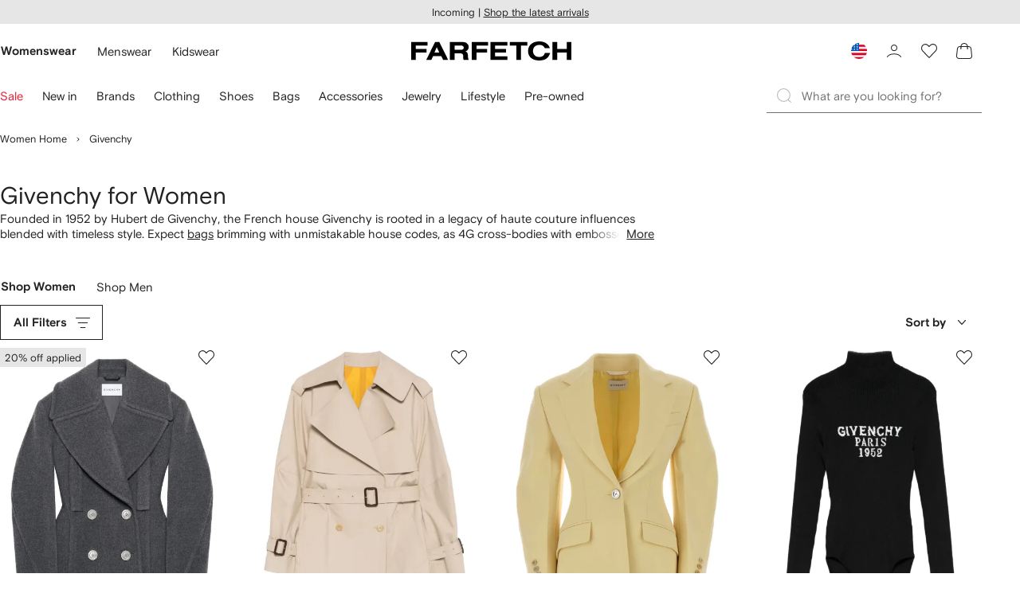

--- FILE ---
content_type: application/javascript
request_url: https://www.farfetch.com/sbng1KxrePT3/O9PkLu/2G4FpU/z1EYJrOiEYaJrt/MVcCElotIwc/YnYRD/RpKS3wB
body_size: 181763
content:
(function(){if(typeof Array.prototype.entries!=='function'){Object.defineProperty(Array.prototype,'entries',{value:function(){var index=0;const array=this;return {next:function(){if(index<array.length){return {value:[index,array[index++]],done:false};}else{return {done:true};}},[Symbol.iterator]:function(){return this;}};},writable:true,configurable:true});}}());(function(){Zm();Ucm();nZm();var fk=function(){return wO.apply(this,[O2,arguments]);};var dd=function(bc){var Tc=bc%4;if(Tc===2)Tc=3;var vO=42+Tc;var dS;if(vO===42){dS=function hz(Bh,kR){return Bh*kR;};}else if(vO===43){dS=function Eh(qg,lN){return qg+lN;};}else{dS=function k6(xS,mg){return xS-mg;};}return dS;};var m7=function(){Od=["\x6c\x65\x6e\x67\x74\x68","\x41\x72\x72\x61\x79","\x63\x6f\x6e\x73\x74\x72\x75\x63\x74\x6f\x72","\x6e\x75\x6d\x62\x65\x72"];};var RD=function(c7){return ~c7;};var Tt=function(ON,MS){return ON!==MS;};var XZ=function fR(OD,mS){'use strict';var cB=fR;switch(OD){case Xq:{hk.push(cD);var US;var bd;var ck;for(US=lD;OS(US,mS[Rt()[qO(lD)](A9,th,O7,tH(tH({})))]);US+=qh){ck=mS[US];}bd=ck[Lc()[xD(gS)](QD,Mc,RR,Z7,BB)]();if(dr[MR()[fN(lB)].apply(null,[g6,lt,Kk])].bmak[KZ()[nR(wk)](Xg,J6,GB,lO)][bd]){dr[MR()[fN(lB)](ft,lt,Kk)].bmak[KZ()[nR(wk)](Xg,DB,gx,lO)][bd].apply(dr[Mg(typeof MR()[fN(CD)],Zz([],[][[]]))?MR()[fN(rB)](Nd,Sx,mx):MR()[fN(lB)](zx,lt,Kk)].bmak[KZ()[nR(wk)](Xg,Md,gx,lO)],ck);}hk.pop();}break;case vI:{hk.push(jB);if(tH(EO(Rt()[qO(Kx)].call(null,Zg,gR,tH(tH(qh)),jH),dr[Tt(typeof fg()[gh(lH)],Zz(Tt(typeof KZ()[nR(rB)],Zz([],[][[]]))?KZ()[nR(SD)](tI,tH(tH([])),JO,SN):KZ()[nR(SN)].apply(null,[Lk,BS,G9,RO]),[][[]]))?fg()[gh(lB)](GD,G9,d7,Ad,dg,IR):fg()[gh(SN)].apply(null,[DO,G9,md,tH(qh),gH,tH(qh)])]))){var q7;return hk.pop(),q7=null,q7;}var mH=dr[Tt(typeof fg()[gh(UR)],'undefined')?fg()[gh(lB)].call(null,GD,wB,d7,G6,dg,kz):fg()[gh(SN)].call(null,ct,Yk,lk,ng,Cg,MN)][Rt()[qO(Kx)](Zg,gR,tH([]),Z7)];var wz=mH[MR()[fN(rX)].call(null,tH(tH(qh)),pV,HN)];var mV=mH[Rt()[qO(M5)](E5,lB,tH(tH([])),Y0)];var KC=mH[MR()[fN(GB)].call(null,j1,AT,fB)];var cw;return cw=[wz,Mg(mV,lD)?CT[K1]:tl(mV,Tq[Tt(typeof B5()[NC(S3)],Zz([],[][[]]))?B5()[NC(qh)].call(null,Xp,GB,NP,jV,SN,W1):B5()[NC(dg)].call(null,ZM,tH(qh),G9,gR,Mc,PC)]())?IX(qh):IX(rB),KC||ll()[zV(J6)].call(null,GB,sl,d7,UR)],hk.pop(),cw;}break;case tJ:{var H5=mS[jJ];hk.push(O7);if(Mg([Tt(typeof KZ()[nR(lW)],'undefined')?KZ()[nR(OV)].call(null,UK,S3,NP,Nd):KZ()[nR(SN)].call(null,Ad,qh,lD,j1),Rt()[qO(nz)](pP,jp,G9,pT),Rt()[qO(F3)].call(null,xM,CM,JW,Y1)][rM()[j0(f1)](Y1,lD,U3,zW,tM,tH(tH([])))](H5[ll()[zV(lH)](Z7,SD,qK,SN)][Mg(typeof KZ()[nR(Z7)],'undefined')?KZ()[nR(SN)].apply(null,[fP,s5,K1,Z0]):KZ()[nR(nW)].apply(null,[mx,kz,zP,CD])]),IX(qh))){hk.pop();return;}dr[Rt()[qO(qp)](fB,HK,EM,zW)](function(){hk.push(vj);var EC=tH(mF);try{if(tH(EC)&&H5[ll()[zV(lH)](UP,SD,Ks,SN)]&&(H5[ll()[zV(lH)].call(null,lD,SD,Ks,SN)][MR()[fN(qC)].apply(null,[U3,BB,cC])](fg()[gh(A0)](jp,j1,b0,DB,JW,tH(tH({}))))||H5[ll()[zV(lH)](U3,SD,Ks,SN)][MR()[fN(qC)].apply(null,[SD,BB,cC])](ll()[zV(qb)](W5,UV,b0,dg)))){EC=tH(tH([]));}}catch(QT){hk.splice(DK(se_tryScopeSet_11,qh),Infinity,vj);H5[Tt(typeof ll()[zV(A0)],Zz([],[][[]]))?ll()[zV(lH)].apply(null,[dg,SD,Ks,SN]):ll()[zV(ft)](Ys,f5,wl,AK)][KZ()[nR(jM)].call(null,b5,gx,jH,jp)](new (dr[MR()[fN(rV)](tH({}),g6,QX)])(Rt()[qO(fW)].apply(null,[Qz,l5,ds,S3]),bw(R,[MR()[fN(Vl)](O7,b1,Ng),tH(tH(mF)),MR()[fN(qp)](g5,jM,Q9),tH([]),rM()[j0(Rl)].call(null,ds,kz,sW,Lk,Jp,UV),tH(jJ)])));}if(tH(EC)&&Mg(H5[MR()[fN(vj)](UP,Rb,Ub)],KZ()[nR(Mb)](NM,Eb,Mc,G6))){EC=tH(tH(mF));}if(EC){H5[ll()[zV(lH)].apply(null,[Nd,SD,Ks,SN])][Tt(typeof KZ()[nR(A0)],Zz('',[][[]]))?KZ()[nR(jM)](b5,Eb,ds,jp):KZ()[nR(SN)](PT,HX,G9,ww)](new (dr[MR()[fN(rV)](A0,g6,QX)])(MR()[fN(f5)](Z7,wB,VW),bw(R,[MR()[fN(Vl)](jK,b1,Ng),tH(jJ),Mg(typeof MR()[fN(R3)],Zz([],[][[]]))?MR()[fN(rB)](MN,YW,IW):MR()[fN(qp)](UR,jM,Q9),tH({}),Tt(typeof rM()[j0(U3)],Zz(KZ()[nR(SD)](S5,Z7,J6,SN),[][[]]))?rM()[j0(Rl)](ds,kz,Rl,E1,Jp,SD):rM()[j0(rB)](DP,Y0,pK,tH([]),Vs,Ad),tH(tH([]))])));}hk.pop();},lD);hk.pop();}break;case GQ:{var rw=mS[jJ];var ZW=mS[mF];hk.push(kC);var Xs=xs(null,rw)?null:L3(Rt()[qO(j1)](wT,Nd,Mc,ft),typeof dr[MR()[fN(pK)](tH([]),f0,TS)])&&rw[dr[MR()[fN(pK)].call(null,qb,f0,TS)][MR()[fN(Y0)](pK,R3,bR)]]||rw[Rt()[qO(jK)](V6,Kx,tH(tH({})),W5)];if(L3(null,Xs)){var JC,kl,p1,N0,F5=[],WK=tH(CT[K1]),U5=tH(qh);try{var M1=hk.length;var lj=tH({});if(p1=(Xs=Xs.call(rw))[B5()[NC(lB)].apply(null,[tj,Iw,G6,Cg,tH(tH([])),UR])],Mg(lD,ZW)){if(Tt(dr[KZ()[nR(JW)](BX,vW,J6,Up)](Xs),Xs)){lj=tH(tH(mF));return;}WK=tH(qh);}else for(;tH(WK=(JC=p1.call(Xs))[KZ()[nR(Y0)](wb,NP,zp,mw)])&&(F5[Mg(typeof KZ()[nR(qs)],'undefined')?KZ()[nR(SN)](Oj,jK,LP,FM):KZ()[nR(UR)](Hs,I5,jH,kC)](JC[Mg(typeof Rt()[qO(M3)],Zz([],[][[]]))?Rt()[qO(W1)](d1,lp,tH(tH(lD)),Up):Rt()[qO(U3)](jO,Q0,Ad,OT)]),Tt(F5[Rt()[qO(lD)].call(null,PV,th,SD,GB)],ZW));WK=tH(lD));}catch(dC){U5=tH(lD),kl=dC;}finally{hk.splice(DK(M1,qh),Infinity,kC);try{var Ew=hk.length;var x0=tH(mF);if(tH(WK)&&L3(null,Xs[Mg(typeof MR()[fN(E1)],'undefined')?MR()[fN(rB)](SN,VT,kb):MR()[fN(I5)](Vw,UV,vK)])&&(N0=Xs[MR()[fN(I5)](DB,UV,vK)](),Tt(dr[KZ()[nR(JW)].apply(null,[BX,d5,tH(lD),Up])](N0),N0))){x0=tH(tH({}));return;}}finally{hk.splice(DK(Ew,qh),Infinity,kC);if(x0){hk.pop();}if(U5)throw kl;}if(lj){hk.pop();}}var fw;return hk.pop(),fw=F5,fw;}hk.pop();}break;case mF:{var vC=mS[jJ];hk.push(Aj);var B3;return B3=dr[KZ()[nR(JW)].apply(null,[zC,kz,Up,Up])][ll()[zV(SD)](ft,LV,BT,UR)](vC)[KZ()[nR(x3)].apply(null,[kt,tH([]),W5,E1])](function(Ab){return vC[Ab];})[CT[K1]],hk.pop(),B3;}break;case dG:{hk.push(Gw);throw new (dr[Rt()[qO(f1)].call(null,X6,zp,EM,Md)])(KZ()[nR(Kz)].apply(null,[Tx,s5,tH(tH([])),D5]));}break;case Or:{var KM=mS[jJ];hk.push(xw);if(dr[KZ()[nR(Vb)](kM,lB,wB,g5)][MR()[fN(MT)](OM,qC,SC)](KM)){var Wp;return hk.pop(),Wp=KM,Wp;}hk.pop();}break;case RU:{hk.push(Dw);var qw=dr[MR()[fN(lB)].apply(null,[tH(tH([])),lt,hX])][Rt()[qO(B0)](tP,CK,Vb,J6)]?qh:lD;var Fl=dr[MR()[fN(lB)](tH(qh),lt,hX)][Tt(typeof B5()[NC(A0)],'undefined')?B5()[NC(GB)].call(null,ms,OT,Ys,hl,rB,Vb):B5()[NC(dg)](Hp,Yk,U3,Dj,JW,Dl)]?qh:lD;var jW=dr[Tt(typeof MR()[fN(t5)],Zz([],[][[]]))?MR()[fN(lB)](JW,lt,hX):MR()[fN(rB)](A3,Zp,dl)][Tt(typeof MR()[fN(I5)],Zz('',[][[]]))?MR()[fN(lt)].apply(null,[Y1,Lw,c5]):MR()[fN(rB)](Yk,qK,vw)]?qh:lD;var RP=dr[MR()[fN(lB)].call(null,lB,lt,hX)][Mg(typeof MR()[fN(nz)],'undefined')?MR()[fN(rB)](DB,VK,wB):MR()[fN(WC)](zW,qh,g1)]?qh:lD;var rT=dr[MR()[fN(lB)].apply(null,[Y1,lt,hX])][Mg(typeof Rt()[qO(Pw)],Zz('',[][[]]))?Rt()[qO(W1)].apply(null,[A9,f1,JW,tH(tH({}))]):Rt()[qO(qK)].call(null,M0,LP,g5,tH([]))]?qh:lD;var NX=dr[MR()[fN(lB)](PM,lt,hX)][KZ()[nR(LM)](sb,OM,tH(tH(lD)),WC)]?qh:lD;var rb=dr[MR()[fN(lB)](O7,lt,hX)][Rt()[qO(kV)].call(null,MM,gK,jH,tH(tH([])))]?qh:lD;var fC=dr[MR()[fN(lB)](zW,lt,hX)][MR()[fN(NV)].apply(null,[rl,KW,Nw])]?qh:Tq[B5()[NC(qh)](D1,tH([]),R3,jV,s5,W1)]();var T5=dr[MR()[fN(lB)](DB,lt,hX)][Tt(typeof Rt()[qO(Us)],Zz('',[][[]]))?Rt()[qO(Nw)].apply(null,[rj,HP,gS,Vb]):Rt()[qO(W1)].call(null,wK,lV,LP,W1)]?qh:lD;var NW=dr[Mg(typeof MR()[fN(SD)],Zz([],[][[]]))?MR()[fN(rB)](qh,fW,lP):MR()[fN(Ll)].apply(null,[IR,tp,ks])][KZ()[nR(S3)].call(null,zs,Pp,rB,ms)].bind?qh:lD;var Yp=dr[MR()[fN(lB)].call(null,Rl,lt,hX)][MR()[fN(rs)](Rb,s5,Sw)]?qh:CT[K1];var p3=dr[MR()[fN(lB)].apply(null,[DB,lt,hX])][Tt(typeof KZ()[nR(gx)],'undefined')?KZ()[nR(gW)](V6,Up,tH(tH({})),SD):KZ()[nR(SN)](GP,zp,sW,YV)]?qh:lD;var GK;var hV;try{var Ez=hk.length;var Ww=tH({});GK=dr[MR()[fN(lB)](sW,lt,hX)][MR()[fN(Cg)](tH({}),zp,cC)]?qh:lD;}catch(kw){hk.splice(DK(Ez,qh),Infinity,Dw);GK=CT[K1];}try{var FW=hk.length;var V5=tH([]);hV=dr[MR()[fN(lB)](R3,lt,hX)][MR()[fN(r1)](cs,Z7,dl)]?qh:lD;}catch(b3){hk.splice(DK(FW,qh),Infinity,Dw);hV=lD;}var ST;return hk.pop(),ST=Zz(Zz(Zz(Zz(Zz(Zz(Zz(Zz(Zz(Zz(Zz(Zz(Zz(qw,gj(Fl,qh)),gj(jW,rB)),gj(RP,W1)),gj(rT,UR)),gj(NX,Mc)),gj(rb,SN)),gj(fC,Y1)),gj(GK,ds)),gj(hV,dg)),gj(T5,CT[A0])),gj(NW,S3)),gj(Yp,lB)),gj(p3,ft)),ST;}break;case dQ:{var rP=mS[jJ];var Zw=mS[mF];hk.push(YW);if(xs(Zw,null)||tl(Zw,rP[Rt()[qO(lD)](Qw,th,UR,A0)]))Zw=rP[Rt()[qO(lD)](Qw,th,W5,tH(tH([])))];for(var LX=CT[K1],Nl=new (dr[Mg(typeof KZ()[nR(lD)],'undefined')?KZ()[nR(SN)](ps,tH(tH({})),tH(tH(qh)),n5):KZ()[nR(Vb)](fB,QP,Y0,g5)])(Zw);OS(LX,Zw);LX++)Nl[LX]=rP[LX];var vM;return hk.pop(),vM=Nl,vM;}break;case br:{var mC=mS[jJ];hk.push(qh);var zl=mC[KZ()[nR(x3)](lb,Vb,dg,E1)](function(vC){return fR.apply(this,[mF,arguments]);});var Xj;return Xj=zl[Mg(typeof MR()[fN(K3)],Zz([],[][[]]))?MR()[fN(rB)](tH(tH({})),qT,YM):MR()[fN(HX)](LP,GB,dM)](KZ()[nR(OT)](cP,Vw,tH(tH([])),OT)),hk.pop(),Xj;}break;case zY:{var m0=mS[jJ];hk.push(D0);var Mp=Tt(typeof KZ()[nR(JO)],'undefined')?KZ()[nR(SD)](JB,JO,Y0,SN):KZ()[nR(SN)](g0,tH(tH(lD)),cs,Qj);var dw=KZ()[nR(Jp)].apply(null,[Zd,QP,tH(tH([])),W1]);var I0=lD;var CP=m0[MR()[fN(sK)].call(null,E1,Nj,cj)]();while(OS(I0,CP[Rt()[qO(lD)](kP,th,zP,tH({}))])){if(hC(dw[rM()[j0(f1)].call(null,Y1,lD,lH,gS,l3,zx)](CP[MR()[fN(Y1)].apply(null,[ft,rV,Fg])](I0)),Tq[B5()[NC(qh)](D3,BB,R3,jV,zP,W1)]())||hC(dw[rM()[j0(f1)](Y1,lD,cs,DB,l3,Fp)](CP[Tt(typeof MR()[fN(NV)],Zz([],[][[]]))?MR()[fN(Y1)](zP,rV,Fg):MR()[fN(rB)](Y1,Jj,gw)](Zz(I0,qh))),lD)){Mp+=qh;}else{Mp+=lD;}I0=Zz(I0,rB);}var n3;return hk.pop(),n3=Mp,n3;}break;case Tf:{hk.push(M0);try{var Tj=hk.length;var U0=tH(tH(jJ));var SW=Zz(Zz(Zz(Zz(Zz(Zz(Zz(Zz(Zz(Zz(Zz(Zz(Zz(Zz(Zz(Zz(Zz(Zz(Zz(Zz(Zz(Zz(Zz(Zz(dr[Rt()[qO(Nd)].call(null,OX,ng,Y0,Rb)](dr[fg()[gh(lB)].call(null,GD,JW,JB,CD,dg,wB)][Rt()[qO(QC)](H9,t5,jK,zP)]),gj(dr[Rt()[qO(Nd)](OX,ng,tH(tH(qh)),SD)](dr[fg()[gh(lB)](GD,G6,JB,tH(qh),dg,JO)][KZ()[nR(lt)](KB,G6,tH(tH({})),nz)]),qh)),gj(dr[Rt()[qO(Nd)].apply(null,[OX,ng,OM,zP])](dr[fg()[gh(lB)].call(null,GD,j1,JB,UR,dg,W5)][ll()[zV(MN)].apply(null,[OT,Ad,FS,dg])]),rB)),gj(dr[Rt()[qO(Nd)].apply(null,[OX,ng,BB,O7])](dr[fg()[gh(lB)].apply(null,[GD,Z7,JB,tH(tH([])),dg,W1])][Rt()[qO(CV)](Zc,cs,wB,tH(lD))]),W1)),gj(dr[Rt()[qO(Nd)](OX,ng,SN,dg)](dr[MR()[fN(S3)].apply(null,[tH(tH({})),jK,vR])][KZ()[nR(WC)].apply(null,[LO,g6,Z7,WV])]),CT[wB])),gj(dr[Rt()[qO(Nd)](OX,ng,tH(lD),OM)](dr[Tt(typeof fg()[gh(E1)],Zz(Mg(typeof KZ()[nR(ds)],Zz([],[][[]]))?KZ()[nR(SN)].apply(null,[Hs,Ad,Up,KP]):KZ()[nR(SD)].call(null,qr,ft,tH({}),SN),[][[]]))?fg()[gh(lB)](GD,fX,JB,tH({}),dg,E1):fg()[gh(SN)](O3,rl,AM,R3,Zb,Mc)][KZ()[nR(NV)].call(null,s6,tH(tH(qh)),g6,XK)]),CT[UP])),gj(dr[Rt()[qO(Nd)](OX,ng,QP,F1)](dr[Mg(typeof fg()[gh(g5)],Zz([],[][[]]))?fg()[gh(SN)](Nj,CD,p5,GB,D3,IR):fg()[gh(lB)].apply(null,[GD,R3,JB,GB,dg,QP])][Rt()[qO(Is)](Ah,Tp,Ys,kz)]),SN)),gj(dr[Tt(typeof Rt()[qO(qT)],Zz([],[][[]]))?Rt()[qO(Nd)].call(null,OX,ng,tH({}),W5):Rt()[qO(W1)].apply(null,[jH,bC,zP,Mc])](dr[fg()[gh(lB)](GD,UP,JB,jK,dg,wB)][MR()[fN(Yw)](F1,W5,rc)]),Y1)),gj(dr[Rt()[qO(Nd)].apply(null,[OX,ng,G6,PM])](dr[Tt(typeof fg()[gh(sW)],Zz([],[][[]]))?fg()[gh(lB)].call(null,GD,E1,JB,tH([]),dg,IR):fg()[gh(SN)](ng,hK,HC,MN,MK,w3)][MR()[fN(zP)](OT,qs,c6)]),ds)),gj(dr[Rt()[qO(Nd)](OX,ng,tH(tH(qh)),UV)](dr[fg()[gh(lB)](GD,R3,JB,tH([]),dg,Y0)][MR()[fN(El)].call(null,Vw,f5,z7)]),dg)),gj(dr[Rt()[qO(Nd)](OX,ng,Y0,jK)](dr[fg()[gh(lB)](GD,Iw,JB,tH(tH({})),dg,K1)][fg()[gh(IC)].apply(null,[bb,GB,LD,gx,ft,O7])]),Tq[KZ()[nR(hl)](Rg,Pp,W5,Pw)]())),gj(dr[Rt()[qO(Nd)](OX,ng,UR,g6)](dr[fg()[gh(lB)](GD,NP,JB,Z7,dg,F1)][Rt()[qO(zK)].apply(null,[HB,vX,G6,BB])]),S3)),gj(dr[Rt()[qO(Nd)].call(null,OX,ng,Mc,W5)](dr[fg()[gh(lB)](GD,O7,JB,zp,dg,jK)][ll()[zV(SK)].call(null,Up,zw,LD,lH)]),lB)),gj(dr[Rt()[qO(Nd)].call(null,OX,ng,QP,Rl)](dr[fg()[gh(lB)].call(null,GD,Zl,JB,W5,dg,W1)][Tt(typeof MR()[fN(Up)],Zz('',[][[]]))?MR()[fN(b0)].call(null,g6,BX,hD):MR()[fN(rB)](Mc,xM,Is)]),ft)),gj(dr[Rt()[qO(Nd)](OX,ng,j1,tH(tH(lD)))](dr[fg()[gh(lB)](GD,Ys,JB,J6,dg,sW)][Lc()[xD(s5)].call(null,xW,S3,TS,Nd,PM)]),Vb)),gj(dr[Rt()[qO(Nd)].apply(null,[OX,ng,SN,ft])](dr[fg()[gh(lB)](GD,NP,JB,HX,dg,tH(tH(qh)))][MR()[fN(N5)](tH(tH({})),E0,QS)]),CT[QP])),gj(dr[Rt()[qO(Nd)].apply(null,[OX,ng,gx,s5])](dr[fg()[gh(lB)](GD,Up,JB,rl,dg,zW)][Mg(typeof KZ()[nR(qC)],Zz('',[][[]]))?KZ()[nR(SN)](Sx,zw,rl,q5):KZ()[nR(rs)].apply(null,[hh,tH(qh),Fp,gR])]),sW)),gj(dr[Mg(typeof Rt()[qO(Yw)],'undefined')?Rt()[qO(W1)].apply(null,[sW,Jw,tH([]),tH(tH({}))]):Rt()[qO(Nd)](OX,ng,tH(tH({})),tH(lD))](dr[fg()[gh(lB)].call(null,GD,NP,JB,tH(qh),dg,Md)][Rt()[qO(Jp)].call(null,HS,NP,tH(lD),tH({}))]),JW)),gj(dr[Rt()[qO(Nd)](OX,ng,NP,lB)](dr[fg()[gh(lB)].call(null,GD,j1,JB,tH(tH(qh)),dg,F1)][Rt()[qO(WP)].apply(null,[z9,ZX,kz,Vb])]),j1)),gj(dr[Rt()[qO(Nd)].call(null,OX,ng,w3,ft)](dr[fg()[gh(lB)](GD,OM,JB,Vw,dg,A3)][rM()[j0(Vb)].call(null,ft,SN,SD,tH(lD),kO,tV)]),U3)),gj(dr[Mg(typeof Rt()[qO(N5)],Zz([],[][[]]))?Rt()[qO(W1)](CC,Fs,Z7,GB):Rt()[qO(Nd)](OX,ng,tH([]),Y0)](dr[fg()[gh(lB)](GD,SN,JB,UV,dg,OT)][Mg(typeof Lc()[xD(PM)],Zz([],[][[]]))?Lc()[xD(W1)](QX,UP,GT,G9,DB):Lc()[xD(UP)].apply(null,[g6,A0,kO,UR,tH(tH(qh))])]),CT[A3])),gj(dr[Rt()[qO(Nd)](OX,ng,tH({}),MN)](dr[fg()[gh(lB)](GD,E1,JB,E1,dg,K1)][KZ()[nR(YK)].apply(null,[gl,nw,g5,NT])]),lH)),gj(dr[Rt()[qO(Nd)](OX,ng,EM,wB)](dr[fg()[gh(lB)].apply(null,[GD,Rb,JB,G6,dg,fX])][Rt()[qO(VK)].call(null,l6,n1,f1,Zl)]),K1)),gj(dr[Rt()[qO(Nd)](OX,ng,vW,Up)](dr[KZ()[nR(qb)].apply(null,[E9,zw,zx,pV])][Mg(typeof MR()[fN(f5)],'undefined')?MR()[fN(rB)].apply(null,[tH(tH({})),Gb,bs]):MR()[fN(SD)](GB,xP,JX)]),wB)),gj(dr[Rt()[qO(Nd)].apply(null,[OX,ng,Nd,tH([])])](dr[MR()[fN(S3)](Y1,jK,vR)][MR()[fN(lO)].call(null,CD,U3,N7)]),HX));var EK;return hk.pop(),EK=SW,EK;}catch(S0){hk.splice(DK(Tj,qh),Infinity,M0);var BP;return hk.pop(),BP=lD,BP;}hk.pop();}break;case AI:{hk.push(Fp);dr[Rt()[qO(qp)].apply(null,[jb,HK,Pp,U3])](function(){return fR.apply(this,[fU,arguments]);},J0);hk.pop();}break;case If:{var kj={};hk.push(wW);var B1={};try{var rC=hk.length;var v0=tH({});var rW=new (dr[MR()[fN(tp)](j1,ZX,dh)])(lD,lD)[Rt()[qO(D5)].call(null,lz,Qb,tH(qh),W1)](KZ()[nR(Nj)](tx,Lk,UV,vX));var Ss=rW[Rt()[qO(Qb)](lb,gT,vW,O7)](Mg(typeof Rt()[qO(zP)],Zz([],[][[]]))?Rt()[qO(W1)](Lp,J6,tH(lD),BB):Rt()[qO(GP)].call(null,Mk,rX,hK,Lk));var tT=rW[KZ()[nR(Q1)](HT,R3,R3,Cb)](Ss[Tt(typeof Rt()[qO(vp)],Zz('',[][[]]))?Rt()[qO(MT)](c6,TP,d5,MN):Rt()[qO(W1)].call(null,A1,V3,zx,SD)]);var rK=rW[Mg(typeof KZ()[nR(bT)],Zz([],[][[]]))?KZ()[nR(SN)](pb,hK,tH({}),RX):KZ()[nR(Q1)].call(null,HT,UR,G9,Cb)](Ss[Rt()[qO(HK)].apply(null,[UB,Ys,J6,tH([])])]);kj=bw(R,[KZ()[nR(JK)](vc,NP,A3,qK),tT,Tt(typeof KZ()[nR(Z7)],Zz([],[][[]]))?KZ()[nR(kC)].call(null,IS,FT,W1,zK):KZ()[nR(SN)](vP,pT,A0,lC),rK]);var Lb=new (dr[MR()[fN(tp)](tH({}),ZX,dh)])(lD,Tq[Tt(typeof B5()[NC(UR)],Zz([],[][[]]))?B5()[NC(qh)].apply(null,[XV,jH,SD,jV,fX,W1]):B5()[NC(dg)].call(null,D1,W5,fX,dl,GB,C0)]())[Rt()[qO(D5)].apply(null,[lz,Qb,tH({}),Mc])](Mg(typeof KZ()[nR(Gp)],Zz('',[][[]]))?KZ()[nR(SN)].call(null,bV,U3,pT,Cg):KZ()[nR(BX)](dH,vW,tH(tH({})),OP));var k0=Lb[Rt()[qO(Qb)].call(null,lb,gT,Fp,tH(tH(lD)))](Rt()[qO(GP)](Mk,rX,pK,HX));var JM=Lb[KZ()[nR(Q1)].call(null,HT,lH,HX,Cb)](k0[Rt()[qO(MT)](c6,TP,tH(tH([])),K1)]);var cT=Lb[KZ()[nR(Q1)](HT,J6,HX,Cb)](k0[Rt()[qO(HK)](UB,Ys,d5,K1)]);B1=bw(R,[MR()[fN(g3)].call(null,pT,tW,GC),JM,Rt()[qO(vj)].call(null,rO,xX,tH(qh),tH([])),cT]);}finally{hk.splice(DK(rC,qh),Infinity,wW);var bK;return bK=bw(R,[KZ()[nR(xX)](mB,tH(tH([])),f1,QX),kj[KZ()[nR(JK)].apply(null,[vc,Zl,G6,qK])]||null,Mg(typeof KZ()[nR(Pz)],Zz([],[][[]]))?KZ()[nR(SN)](Zp,zW,SK,WM):KZ()[nR(YV)].apply(null,[DR,tH(tH([])),zW,O5]),kj[KZ()[nR(kC)].call(null,IS,tH([]),zw,zK)]||null,fg()[gh(J6)](dV,SD,Tw,W1,SD,tH([])),B1[MR()[fN(g3)](ng,tW,GC)]||null,Lc()[xD(A0)](NP,lB,Tw,b1,SD),B1[Rt()[qO(vj)].call(null,rO,xX,w3,JO)]||null]),hk.pop(),bK;}hk.pop();}break;case fU:{var RW=CT[jK];hk.push(Js);var AV=KZ()[nR(SD)].apply(null,[zO,dg,tH(tH(qh)),SN]);for(var Cp=lD;OS(Cp,RW);Cp++){AV+=MR()[fN(Iw)].call(null,JW,Pp,GW);RW++;}hk.pop();}break;}};var xK=function(){return ["\x6c\x65\x6e\x67\x74\x68","\x41\x72\x72\x61\x79","\x63\x6f\x6e\x73\x74\x72\x75\x63\x74\x6f\x72","\x6e\x75\x6d\x62\x65\x72"];};var tX=function(C1){try{if(C1!=null&&!dr["isNaN"](C1)){var nK=dr["parseFloat"](C1);if(!dr["isNaN"](nK)){return nK["toFixed"](2);}}}catch(J3){}return -1;};var UX=function(UT,IK){return UT/IK;};var X0=function(XW){return void XW;};var Rj=function(){return dr["Math"]["floor"](dr["Math"]["random"]()*100000+10000);};var wp=function(){return dr["window"]["navigator"]["userAgent"]["replace"](/\\|"/g,'');};var OS=function(Rs,DV){return Rs<DV;};var M7,R6,CS,VY,N,UO,HR,HB,rr,OF,sL,Wd,YN,Vc,BN,ZJ,SU,zr,tI,nh,rz,Cz,NJ,jS,X4,lF,hh,X6,vU,YO,zQ,LQ,WO,jI,tL,PF,Kv,sg,Dx,dO,cN,w6,H4,VO,O6,zk,E4,IO,MO,q8,NY,Nv,sF,wD,cQ,T8,qc,FY,rh,rH,QS,sd,L9,IY,OI,NH,tS,vJ,fm,dF,wc,bU,mk,GN,vD,gZ,hB,hr,Rz,MU,VZ,qr,dx,gm,SH,Dh,df,qY,Pc,YS,AD,RU,PH,zS,XH,Bm,OB,sB,q9,UI,bQ,kx,Kg,Or,N6,vh,jt,QH,ML,Ut,IH,FS,jQ,CN,Qd,Yr,TQ,tx,Pt,Gz,Ax,CY,Pm,rS,Eg,Y6,Y9,kD,Bc,Pd,X9,VN,Dg,xc,rt,jv,SG,mD,SS,Ft,PR,pG,R4,Tg,UN,l9,qN,vg,U7,VB,f6,cL,j7,z8,R,Q8,ZD,xk,KY,H8,nB,AQ,Lh,Eq,mf,t6,gJ,G7,Sk,Ac,mm,Bt,km,Y4,h8,qx,Jh,UH,AY,K9,Xr,Hx,l6,z4,J8,gq,Pf,pg,jh,UB,Lt,IZ,XU,JS,ZR,LR,gL,nU,nk,Bg,OH,Rx,xF,Vk,N7,vc,sS,Mt,EH,I9,qz,RZ,xh,mN,Gd,v9,lR,JB,WL,wJ,Hr,L6,Kk,Rh,wS,Dv,LJ,YL,sD,T7,Ht,Sh,HO,fH,Zd,ED,Yc,Q9,Iq,Zt,Mr,Of,Ar,px,B,l7,kH,UZ,hH,vd,Yh,gf,F4,vB,r9,DN,cg,g7,wh,fF,Am,LB,Wc,Uf,MG,DS,rR,OR,jx,Nt,lI,CR,zh,V7,zt,LU,Ot,TD,xx,Hd,ZH,Nh,j9,mv,lL,r7,Qk,xd,Y,RS,cU,wt,qI,Yv,WN,RN,AG,c6,K7,BL,k8,hN,FO,TZ,n2,RH,CH,JR,mB,ND,C7,Xg,g9,TR,t9,Hz,tg,L4,hx,Ah,n9,Gh,lU,nO,AB,vZ,Kt,zY,B7,p7,bS,qD,Z4,Pr,O2,W2,x7,bR,s2,QZ,E,GQ,hL,Cd,ID,S7,pS,cx,F6,Vh,HH,Xh,dH,zz,x8,IL,GH,jN,zg,xH,OL,M8,hO,Zr,KB,PB,NR,IN,E7,G,SI,ZB,XB,zF,DZ,z6,vN,Kc,WH,s6,XD,ZQ,fd,fx,Df,zd,EB,Td,tU,fh,xz,Fk,tr,vR,pO,S2,f8,xg,Vx,KR,cR,FQ,lv,U9,Ag,HQ,WB,Zx,qB,I8,St,P6,Oc,RB,O4,UG,Oh,Rg,X7,BH,W9,bD,dQ,QR,Rk,Xk,w2,x6,Hh,fO,Vg,Jd,Ik,MQ,PD,sx,q6,AZ,xr,wN,pL,Lg,JH,Uh,tf,XR,pD,U,GS,C9,At,bh,KD,BU,P9,Rd,VH,nd,AF,Lf,zc,Yx,Mf,Lx,wH,Yg,Wt,Dz,lY,Q6,m9,ZN,H6,j6,LL,Ek,t7,SO,WS,Sd,H2,YB,CB,MF,nZ,F9,nx,Nk,EQ,Iz,tN,II,DR,NN,fB,vz,Yq,L7,dh,V9,LO,Z6,gN,dG,sO,AH,P,kk,Kd,kv,Gt,It,fS,FH,zf,Bx,zO,Mk,GO,Vq,sv,mR,rg,X8,lS,KH,gQ,pr,cO,kS,hY,s7,W7,KQ,Fg,tR,Ph,MJ,Wk,j4,tB,YZ,hg,GI,HY,Ak,qt,xt,kh,BO,rO,b6,H7,Ox,E9,Bd,bk,K2,vH,Nc,c9,xB,Um,VS,vx,dD,TN,lc,gd,sq,E6,qS,qd,HI,rD,Xt,Gg,OO,GG,Yt,YH,ph,Xd,BF,Qm,UY,PS,KO,v7,ZY,Oz,Cx,NS,WR,AU,Yz,hD,HF,vI,jd,Tx,z9,I7,Q7,V6,BR,kN,cz,fU,nN,Fv,Uc,BY,lf,nD,Om,PO,Vt,kt,wF,QN,bO,DG,wx,BD,pt,Qz,vk,Zg,mz,Bk,hR,wd,IS,Sv,rN,Ug,g4,g2,D6,WY,Zh,r6,d9,xf,Nm,nc,Ng,m4,N9,NB,NO,J9,Xx,KN,YD,dY,b8,bx,wf,Ih,XI,Nz,Hg,Ux,X2,qH,Ec,Jz,kQ,Dd,Wx,Ig,O8,Ok,jk,dc,rx,gg,V,x9,GF,Wz,FB,vS,NZ,lh,h9,lz,QG,Sz,T6,B8,jD,f9,Jt,GL,k9,ZS,P7,k7,Gx,b7,GR,Wr,Qt,Nx,dz,q,zH,vt,M9,Jm,BJ,Jc,Z,Km,dk,EL,B6,Ed,v6,TS,hd,Id,YI,S,ht,LS,Ov,nF,xN,Xf,Sc,Z9,UL,D7,U6,K6,kO,JJ,Dc,m6,zN,Fh,XS,Fz,R9,Px,fz,nS,vQ,I6,jc,xO,EJ,st,EI,Uk,sZ,D9,PY,Fc,Dt,mL,sh,Qc,KS,xG,sN,mr,bB,fD,DQ,mt,Xc,tk,dq,QO,mG,XQ,VR,gO,dv,S8,nY,cm,kd,R2,Ck,tO,Mh,EZ,gB,FN,Ct,LD,WD,AO,hS,cY,Ud,pH,C4,sH,tJ,Vf,Im,IB,r8,AS,n7,tD,p9,HJ,DF,Lz,lg,qk,Kr,Rc,gk,fr,MH,xm,Ld,CO,dR,xR,Pg,Fd,Af,KI,QI,RI,Qx,A7,YR,SB,Bz,UD,rk,HS,I,ZI,b9,FD,kB,Ix,mJ,cc,pR,Uz,kg,gt,gc,TH,zq,fI,Tf,n6,Tk,N8,JD,lx,jR,Aq,Bv,z7,cZ,VD,sR,Kh,J7,wZ,v8,O9,Ex,Y7,kG,TO,dI,ZL,R7,Vd,t4,zI,nH,DD,gD,LH,tt,q4,zR,Dk,qG,hf,nf,Ch,Jg,Wf,jY,dN,Hk,t8,Rm,bL,cH,F7,LN,Qg,rm,MZ,DU,AI,BQ,fv,bH,wR,qR,Lv,XL,bg,M2,MB,pN,XO,wg,kZ,zB,EF,dB,Ir,If,mO,p6,rc,Az,ES,Mx,Jx,B2,ZU,ER,bN,d6,gz,zD,s9,qq,SR,Wg,Jk,LF,Th,QF,pB,vq,D8,Qh,PL,HN,BG,Zf,fZ,VL,S6,xJ,jg,QB,Hc,AR,AN,jO,ld,ZO,kF,rd,NF,Jq,mU,HD,tv,hq,TB,W6,A6,Fx,QY,l4,S9,M6,Lm,cS,U8,g8,rf,W8,TG,IQ,Lq,k2,gv,Yd,Sg,Zc,Zk,wL,w9,Wh,pk,Pk,bt,Rf,nq,tY,FR,Ic,JN,mh,EN,jZ,B9,E8,Et,C6,w7,Nr,MD,H9,DI,lG,qm,Gk,G2,Cv,nt,PN,Cc,A4,Gc,VU,c8,XN,Og,DH,rI,CF,f7,F,T9,L2,qf;var LK=function(TK,VM){return TK[k5[W1]](VM);};function Zm(){Tq=[]['\x65\x6e\x74\x72\x69\x65\x73']();if(typeof window!=='undefined'){dr=window;}else if(typeof global!=='undefined'){dr=global;}else{dr=this;}}var ET=function(Nb){if(Nb===undefined||Nb==null){return 0;}var qX=Nb["toLowerCase"]()["replace"](/[^0-9]+/gi,'');return qX["length"];};var ZC=function(Ob){var VV=1;var PW=[];var TC=dr["Math"]["sqrt"](Ob);while(VV<=TC&&PW["length"]<6){if(Ob%VV===0){if(Ob/VV===VV){PW["push"](VV);}else{PW["push"](VV,Ob/VV);}}VV=VV+1;}return PW;};var U1=function(){BK=["^~-+_J{.+/7nV.u*cpeR0M","LY[N","QH5%Z\x40S[T%%I]QV","8\x3f$M]F[Y\x3f\'NE]UR.","\x40_>#,","VI3","$$G_Q","(N]Q\x40v55","XFGF[6-M","\x40HFW^\r9\"M[","suLy\x07","K_;$9/j\x40FFR","e2 ^LFmO4!(XYQV","z*","][GY23-","4am","\bdWkxAt}","WW;\x3f\bLMFWI)","\t,[L\x40pS5;=Z\x40W~S7\x3f:nFFf_)\"\'O","\\KJ5\"","\'NHG","S)(^L","[I78","UGN50%D","ZPW","\\[AW","AGZWH\r\x3f=\x40","y/%&ElBWT.","OA\\Y.\x3f\'\bSWNzI*GG\x40WT.\'LFCfr\n_`\buOf4v\rzU\x00\vf8=A_QY52urh\\\x07\n\v","\\_\"\":&K","w^QP^(\x3f\x00,ZvGQH3&N\\ZQ",".M\tdv|z\x00,_LF","AU\x40^-7,kFZQO($\'KP","R3%&ZP"," DL","^;\"dJDUY(3&IM","o\b","=Z\x40DbH5.ZFYwH(9:","6([PZQs.3(\\FF","4#+M[","^]S4","\\GS]\x3f","J[_J63,","zQMu#\"\bZfeej.\"ED[Ju%B:acRug}[s}k","T5$(D","MKqJ\fnv1,FLFSVz<O\x40Zy58(AGQ\x40",".3","A_42;,[ZUU_"," [nQ\\_(7&ZoA\\Y.\x3f\'","4<NOQ\x40","e","vUPY1","]F_(7&Z","%:XLZV_>(Z]","I]\\","&N","D^","U4;<[LP]M4","/8","A","FFC","34","R^U5$","U/\";\x40PFR","__)%.M","K]FT\x3f%","W)1|FAQR\n9\'\\Z","*2","\\33-[","X/4%MZ","$GG\x40Zu<;\\A","$I]WZ_)","9G[\x40","\\U4l","TS47%Qe[Q"," FYAFn#&","\x40_.#\'","A{QA_.","]5","T\x3f!","fgp","^[83:","G","X_n.","OZ","hWFS,3.JCQQN","eJH\x40\b","C",";IGP]W","\"!M\t]F_(7&Z\tP]_)v&\\\tD\x40U,\x3f,\bH","73(cLM","Skl","TS4\x3f!","%LZ","R[H)\"8(EL","{A[QQ-7\x00,\boXSI2","/G[qSY2","B5\"","ZLD^[93",",\\}Q^_73;QaQS^\x3f$0&Z`Z^S43","_LVAN5$","FH#*","MGQ\x40[.9]GWFS58","FHX","aC74%","[YUET","W_7","VU9ZHWY","\t)>MKP\x40S,3M_U^O;\"","\'GGQ",".9\x00%","^LZVU(d","73\x00%","d","AQ",".3\x00%","WL\x3f8","M3!","QU7&,\\LP","\x3f:$MG\x40tO6:\x3f-","Ahus{l (YJusV6\x07\bkGusp(=.iUQ{;1YhpdJ-5Bz[s}9,>jGu_Y\f1FhsQo\x00!4\'jnWs`-\"\boJ|hM84$KhnE41*{sCpT\brQb\\{52_kZqW9,>~GuuY\v\f\vFhcQ{\x00!\'inW|`-\fJuhM87KfnEx4*iEvVTr^v\\~h57PcZs}9,>jGvuY\fFhsQo\x00!4\'lDWs`-2\boJwhM84KhnEJ41*|sCpT\brQv\\{5<_kZsm9,>rGuuY\r\f\vFmsQ{\x00!8\'inW|`-\fJu^x>87KnEx4D*isLxT\x07r^v\\y757_MZs}9,>jGquY\fFhsQx\x00!4\'jnWs`->\boJyhM82$KhnJh41*sCpTd\brQr\\{5&_kZqm9,>jGuuY\f\vFkYQ{6\'inWa`-\vJuhMk87KjnEx4D*isC\vT\vr^v\\h57PsZs}9,>jGw\x00Y\fFhsQu\x00!4\'m~Ws`-&\boJbhM84KhnEt41*esCpT\br^v\\{5\x3f_kZpW9\vLGuuY\f\vFlYQ{\x00.0\'inWu`-\fJuhM87K~nEx41*isCJTr^v\\~h57_EZs}9,>jGv\x00Y\fFhsQs\x00!4\'kDWs`-c\boJuhM84KhnEN41*fsCpT\bDkP\\{\x070yhwST97z[~|<\f\vMm|Vd\bk|}\x40y #|OhuhM\'%op\rYY!7\vXsCp_>A\bMWsVO\bicw|q=\bihun5g*ihY|W+2X^uqY4\bf~Zs{\f!(Ohdc{7\fFhp{=\x3fyX^uz[\rcpAdhTjmhuf\n\x07EXuqs7\nELS\v{,RhC|!\bihuCR4!\"huxP\x00#]ihus{5=O\bicEQnj7$fDRcc7QJUU{67pih~hm;17_jZs{$8Ohdc{5FhuhI\x00C\'Ln\\\v{f7\bCYs|pj7\bimfGP\f&\bkL|SUF\biG~Jj\v5Cs\rsnj7\'\x40Esy7\blbU<zSs{4>D/yl\rs{\f!huYJ0\'Ghpqs7\rg~Wsj\v5,`H]Y{7\bebyv\n9ouys7\nR}s{6:,lkbs=7\bgYdc{7Fhp{00KDr\x07J->(pgvQT>hQc,yjhus~7F\biB}`-O\bivQT>(Khv\x00V \x07.Qpl^\vihsKQ7\bic}~j7%Dayvx\f2\v~esy7\bjHWs{1c$8ikY","LBWT.$A]v[U73;AJuGN5&:\\","$MM]S~\x3f *MZ","7+ALZF6\x3f!\\GWT)9","*7:",".9:&_LFq[)3",";G[","&FO]\x40W",">\x3f9I]WZ\"59\\\x40[\\","RBY","0XL","UQQ","*DFGW","=3\b\\]F[X/\"","K[MBN5","eS42>[\tyW^37VDHMWHz<O]\\/(E\x40Wv38id\x40V\x40[(/","e&(F][_[)","LLXF[","{QSV\n:0M[d_(%&F\td^O=\x3f","","&:[^[\x40^","","=ZLQF","u","9[","DU\x40Q","eFPGV\x3f","!=AGqJJ(3:AFZ`_)#=","hT","VL9","97*]EUF_"," [hF\x40[#","kz[xk","V\x40U-%;","\x00 [\x40V^_","_Q\x40","N59M[wSI\x3f","9GZ\x40v[.7","&EYU\x40_=-",",\\kUFN\x3f$","\x3f% EH\x40W","(B}MB_","sWT\x3f$=G[","DSI.3",">\x40\x40WZ","]GWFS58","S]By52","V;%\x00FMQJu<","C\x40S.7%M","!I[w]^\x3f","W)\'AYA^[.\x3f\'~\x40QEI8+DLP","5(Zh\x40","N9","9M[R]H77*M",")<Z",";3iEU\x40W)","*IGWWV;4,","23","\x40","\"1\\^SL;%;AY\x40","9ZhDfS73","8(^\x40SSN5$","(DEdZ[4\"$","t","_]AS8\x3f \\PgF[.3","I=","[/\"*GDD^_.3","nT","[QUS)\";x[[FU99IGP^_(","*\x40LWYi.9ZF\x40]Y5:",";AMPWT","SI)\x3f\'","lFYSS48]LGF","AN(3=iMP\x40_)%","ZDW[13","I\x3f\"7=\\[]PO.3","CWX>$\x3fM[","(ZZQ","y]\x403:(\bmQT[/:ixEAU38","AJ6\x3f","AN;5MG","NQF~\x3f *MmUF[","/M]WZx#=xHFSW) ","vkE_82 ^LFme9>","F_\"\";MH","(OGQFU73,Z","^\x3f8,L","/A[GF","H\x3f70{]UF_",",IM","YQ\x40","DZU438<EKQ\x40",".>&_","VH3 ;","U4;<[LY]L\x3f","FQ\\*","> OA\x40",".$i[]UF_73=\b^]FR5#iKH\x40QRz9iN\x40ZSV6/","H\x3f;\x3fM`\x40WW","|","<Z","([A","(_[UB","3AY","E",":`xe","~&AG\x40WH`5(ZZQ","[LW\x40_.","&]J\\Q[45%","#","_U/%","^W\v","R[V\x3f=\x40","Y]O)39","n\bDQFR52","gORAY(3\'kHZD[)","V_99,}{}qU7&\'MG\x40","AO)&\'LLPkS\x3f:","3/MJ\x40[L\x3f9M","\r*/u","_U^O\x3f","BV/1\'[","%(Z]`[W\x3f%(EY","_45-M","YU\x40I\x3f&I]","Z [J","EZ\x40",">AGP]M","\nny",")>;MMu\x40H;/4<NOQ\x40","}","qdSN2:]E\x40","]\\WT","w\r\x00\x3f\n\x00G\x40`n\nxU\x07\x00riL\nDHYB_>I\bZ[UK","L\x3f ","XEUF\\5$M[G[U4","U\x3f ","$$G_QsV6\x00,F]x[I.3,ZZ",";MH\x40Wu8<*\\|f~","RiT;\"\x3fM\tW]^\x3f\vV4","",")\" FN]TC","PWL\n\x3f,D{UFS5","67","1=a]Q_","","J;$,aG\x40"];};var HW=function(WW){var Uj=['text','search','url','email','tel','number'];WW=WW["toLowerCase"]();if(Uj["indexOf"](WW)!==-1)return 0;else if(WW==='password')return 1;else return 2;};var gj=function(wV,hb){return wV<<hb;};var zM=function(nl){if(dr["document"]["cookie"]){try{var Hj=dr["document"]["cookie"]["split"]('; ');var Z1=null;var V1=null;for(var Ap=0;Ap<Hj["length"];Ap++){var BV=Hj[Ap];if(BV["indexOf"](""["concat"](nl,"="))===0){var L5=BV["substring"](""["concat"](nl,"=")["length"]);if(L5["indexOf"]('~')!==-1||dr["decodeURIComponent"](L5)["indexOf"]('~')!==-1){Z1=L5;}}else if(BV["startsWith"](""["concat"](nl,"_"))){var YX=BV["indexOf"]('=');if(YX!==-1){var np=BV["substring"](YX+1);if(np["indexOf"]('~')!==-1||dr["decodeURIComponent"](np)["indexOf"]('~')!==-1){V1=np;}}}}if(V1!==null){return V1;}if(Z1!==null){return Z1;}}catch(vV){return false;}}return false;};var DX=function(){DC=["\x6c\x65\x6e\x67\x74\x68","\x41\x72\x72\x61\x79","\x63\x6f\x6e\x73\x74\x72\x75\x63\x74\x6f\x72","\x6e\x75\x6d\x62\x65\x72"];};var pj=function(){HM=["mJ",",U(54Q\v\'N7\"SW5N","BW3D","D7*-VA[BS","sN","\"S7","AV)XF9Y9",",E&=-Y","XS=`90","O!\x3f4\x40",":","S=\r>=[<m7(6\\G#","6AP",">\tQ&","X[m8J","\']A3QT]3","\x00"," ZG%WS\\\x3fu00Z","w$H_\\,","8\r","]3.y>E=0T","O","0P=.0F","x","$A!","WQ(U0/\x40\'N","I,\tF:","","\r\t[!S7","[$E1(\fPE4VSA8c53X","g8\r","EE8","VW\\,","Q$^//W\'R",":O197Fe%NYB$C(38\b","GAx","[7!X78","W=\f0","\tF:\x007$0GE3N_\\,3;G)T;3*O5CE","\x3f>$U,J40%FQ$UFT#F\x3f;W$","J\x3fR7g","L\x3f\x3f}\f","eAW)T.\b+F.=N%.%ET5^","\x074","\x00ZG%WS\\\x3f","u8L7\f%Lw5NCB","-","uS%^3}[>E (d\x40J4_P[%U8A2\t=L>|0Z\x3fX\\W(D","pMq","=T&3*","K","#","RA$ZW&U2.9M%)G=)P","dC%9*","FA>^","","8A59&YQ\"","\t/:g:\rd\r{`hs`g#7","!S5)PK%N\x07s(D58","7+","U.D\b:q<R=,=cE<OSA","7AK\"[QW","D>","U)","\x3fQ\x07!C76\\A>NWF\"_2$+Z","V:","A8D","VYQ*\\2\tU-","P$T3+QA","<A;","^SP>W","Q","\'N&5*\x40A"," X{4SE","S3;S:A00!","_$T9\r","P9Q2.","9<X,p>)#\\J","FQ\"","EQ#ReF*D9","GA!OSA\x3fg=\n87[#","G ","Y28Q\fb","\'/!GJ1WS","W5Nf\x40$D3$\vQ>.","\x404\b","7PJ$","!)&XM$","V.\x000G","=N69\"\\J5^",";R6","(Q0Z E!57fT5_UZQ/\t","6M\'W<","8!CM3_{W&_.","(P","j{ VWK<B55k.*I<8-[Ce","ZK<_W\\","V3(\b","\x403\b3Q=P","Y",".TR1XS)\\9","o:9\t]\x07-R\r92TH%[BW","^&A\b2,(x0s&}\fi","l","S5XX8D3","\x072-A]pjZS2U.","2\\:","Z*C3+F8E (=",":1}",";!Aa<_[W%D","1!C","YE#NwB9q)2\v[<t","C9.[T=.%RA","U.D\b\b0[<a1(-CASBA","2Z$","BA\x3f","D$I1=0\\K>\\S=Q//D","GAx","C5NyE%`.-F1d7/\'GM NY\x40","W!E<(","p X","0","X8B:P","[8L7(-ZJ","YI","\'U<8","U]%V50+U;W=. ",">1\tVivs\teXdB\r","\r`","\']\r->6E","E<\b",",\\\x404_X","S.<Q","1XDG;D","Q\vO<(!MP","&K7%1E","\f8\\,","\bQI\x3f9+\x40P","G)L>\b6\\C7_D","1\b.","\x3f V{1^Yc;_=3UF~P4\x3fyI3\\ZmI12",")R5","_$E/9C","<AE<;0]","\x3f>$U\'q\"3%FJ6[;V\x3f;W$.+XM#_"," 97PP","\\*\x40","z_F.B=2\t",",D 97F","Y(/\x40:\x00 97\x40H$_Ak^3}ZQ\'B89\'A","tV7O[W%D/","];h","S(S9.V$I&%iPR5TBA","6\\","]E<","\fQl\x009*QA\"_D","\x3fD","R72 PV5H","J\x3fWT\x40.","i[%F3\n8","S\\>]9<X","//","= Q","E3YS^.B=4Z8&C>) \\J7}DS=Y(","69s=D7>1R{\"_XV.B9Z\'","M{wsB3\x00,u0C,3tfWUs;G \x07\fw\ta\x3fBei{whxQ\vT6\x07&a01l|\nJl\x00\r\x00>RBu+aO~\bpthyf)Kv\x3fa\x3fwwW1bd\v\nx7#:s\ta\x00-&\x07H%\\gp~q\r \vC0Ca7T|wz r u0Q0n(\x40Bxsq,#X0\tatb Mwqu=2S0\ta%rrU>{wxc-!C;&altH<qFE\ny8&d/P9P01 \feQts\nu+78.u0a\r\x07J{|Q; 4:u0\tue3%DG{Zx\x00A%\v\vC0\vD=+tbd{wpv\f08P4)O\'tT\'{udA3 Ku0$j,3tc2}`G;*qH\ta\t_w4{ws\nq\t52+e0\vv,*t``{w^{,0mC H17\nC~ltV\x00\f>u0C:\ftg4lzdl f69a+dels\x40<q3:u5:z%}te\nd\x40G\n\b:u \ta[epNg*W\b:u2)l==5VeWdy:q:~%A54Be^Xy$q:XQESyUX\x00_*>:u&|Li!]w[\nq\"\t[\x40)C/!{rd;G\"\bJs\tn2tnmWU\n=:X\'1QESygH\x00_/\nu0s#t1Yws%\x40:\r0\tj\x07*^f{w\v\nq/9\nS08W:aj:`r^\'j12b9A`$0{iMUjJ9\vIP\x407\ti:\nws\'~:\r0\tj`\x3f)Ve\x00kwu<,-qbG7[aQ\n`\r /l&a\n>Wc<Plj{q90:u%xa2 EF=h\x40V}S#1\x40(Tk%Ve\txhQ\v3zH\tg1deo`2Q\vT3e4\taltH8`lE\n\t \x07/P9P01 \x00e{tb1\bs1\f:w#M=\x00eQdhGX:~\tx9tai{wxS-+e0\vv\n*t``{w\\#f90:u%xa7\tLUyXs\nr2 Ku0$n\x00,3tb3\ttA*hX3_3\taetnu}U\n\\ d:u;~rd;oSTwsG*::d \tc\x07m[e`Eh2\r0*tps\nq%0]8\tazCi{wxQ:Z0xF*t``{w\\;x,>W9Z3ttA{wss :p)Cp{|vZl y\b8W&rr%``$V\r$d:u;\x3fn}tA{kws\nq2u0\td4#\fepe}\x00 3:b<\x00eTFz;G$>3b\v)hb!de{bqq c\tz%}teMxpF7 :u0vtte>{\n\n{ :wB|GYsfta\\\nq\">S0yA1^Kwv\x40+ -|\'a\v*teKyy,qm\x00>:u X#\x00cT\'{uhI3 ,Z0\tj\x3f5Rea[Us\n]4*,:p\'8W`U\x3f{xe%q+..U\t3\x3ftH3\nGsf,8gO[epgg*W*:u!a\r*rKqUs\n9W0qr:^a\'R223:u\x40\"C\x3f\n,Qc|TuD6hKR \n\rwt{ufzw3 r+\x3f<V`\x40a\"\v3U\tdbp8^q[%q+\f(lA\tz%}tetoj_,\x3fmCqZ4\r\x00e{tbq\x007[0C\ftg5rq]\nw\x3f#\x07\fDHfetvcn`$\x40+ Y7=ze0Suwc\nqS>:d \te\vEYwpj/oBMbgtf\x00\x40s\n],,:v\vw1denat{Q9|\x3f0C<}tl;xws\r^\f>:nNttf\v^V\fY2 5C{Dk\f^f{a\"\v3nW2\x07XGjgsS\'$\'B<qtuyfc\ns\n)<u6+b3\btte=U`1\x00 0\x00\x00\tctbns\n\\S4:u0\nw4\nden\x07u%q33!l#B\n0ose\nU\n&`T\btwK{ws\nq-oy)/a,\rA\x00kwq[-2S0\taede[\\[q \x40$qa`E3{rY\re\n\'1eu\x00\n}zp`hpTw;\n:u0\tv(3MJ2B\v\nq\nS0!aWi{wx dQ:Z0pf;te\b`\x07f{q\nd)D\th\v1O~lea\x00:u0\ta.)VF\x00kwqe-\x3f0\tN\b%Bei{whT+-Y}aeuyc\'^%m:v11(\x40~cQts\nue 1_\"%C\ftc\tdK*gi8*q0\ttjsdeXpu$qQ:Y\tz%}teBcj r Bu0v16|\fep`Q:W1\f:w\'j<\x00eT^d.a /0\tL1l5tf>x\\\nq0m\vC0B\n1oUPc\x0020:u0)kd\'te{s\nz/C\r0\tj\nResQs\nq;\x07\fw\ta\vTC`Akrq+\n(`\",ava>U\x07S(q5)E0\fv\"+vpWYsg2 1Z9Gm%VeV|\x00:q7-\fu2#3{s>{wxbj+e0\vv(\r}temej{r\f08Q7Otte>J~bq6Z0\tz!\x00J4}^\v\ndl n;\rxb4BecZ#S7/+!s\'\nDlPu{wv{q\n%1E0\tq\x07Ywh<\x402 Ku2\x00b:\x3f*{Hm.a 0\tK*_{[h\x00`\r /qs8ltI4CGs\n\t gxa7<v*\nws%X;*9Z2%C\ftm3}pK(\n+\x3ffD\tqBjjgs\bd\r3^A\ta>vDews[\b%m:uk6tte;B|b1\x00 3f+\x3fb<)Ve\x00kw{(w>Ib;*N\x00ide`AV~\bQ:_HQ}te\fd(q\f%V,3twt{uf{_e 1g\")Q]B\\\ntl >,g;2tj8cX|rq\n:u4p\x07`a5Uwv{q-3d \tc\x07 [eY}h<qe C(j(YQ4r]p\nq\x3f0\nec4 rM>{w|#i2/d:|\na}tp`{wYH\fm:uX#Bt{ud ^+ 2u0\tA,3te\x00kwq\\\v\x3f0\tM\x00de^^>jXn\vC0\ry\x3fm,T`xFE\nx\x3fRWu1otwtbYwbq4n)M<9pens\n^\x07\fuH\ta\b\b }n X[V~q\r +NA\ta>DeTwy(q\n\x076E0\tdq1Ywp&H00\x00\ftgQA%a :_Z~n2tn;lWU\n`\r _&a7oseTRu#\t5m:um\b+\fepgg*S#05[(j8\fe5kss\ng\x3f \x07\fD\tdb\x07}f8YX|\'c\vTme4\ta:}teQ`S,q\f08Q+^r\b\ntbq21.!a(bK~w\v\nq&\t+u2!a\x07~Wi{wx\bS\bQ:_p(ltJCGs\nG5 :w)E\x07]PxU2 A(z\"vs2\t\x07 q :{f\n34Bec_$q:c$qa=xU7{{tf:w($E\x40ws\nw::\r0\tj+.wrekww\nq#W0\tKg\n5tf=","WX\x3f","-L71![P^bK;U",">=7A",">_C*D 52PVIO\\(u$>\x40:","\x07qa}~{{,4d s\tb|\t`WP(T9\x07:]#L\x3f2+EU\"IBG=G$\'KC{gjs\r{\v","c,E$5*PUXF.^(AW1P&5+[URG\'U","^*^;<Q","XI5yXF","\\A9V","U","\\2","[&E1(","[\x3f\x00","q\r]r","8U$","65*","P9WSh$^9","aK%Y^w=U2","{[AS\"D","vWv",".R=1","^F\x3f\x40fNr","\r","21XF5Hu]>^(","1FA\"{QW%D","+R78![P9[ZA","N7(","AW","/6V\x40\x3fY","]SFU=)Q<t;1!FP1WF","\x00=O&=","\"0%AB\x3fH[",",E&=\']a&_XF"," U%\"2Q","G8HY_.","\fy\x07\bI-E2)[hTz.mNV5NC\x40%(\\A+T;3*mNOB._:AY\'LtzfF]=XY^i\ra$\vQ.\x00%)WK<_F.B=2\t\v=N1(-ZJxNI9U(/1P73\"P-\x00PG%S(\b2a[ 90\x40V>Bm:3\x40\'NpayA] _YTkc%\f\x3fXWnT|\x3f+[W$HCQ\x3f_.\\`Fg\b%B=0bPq\x07\va2]>1UD\'T=(=EAoEK&R3\rA\x40\b8E=:dAY|N\x40bM:3\x40\'Nr.l_rOEWkC(4\x40SsRo:1[G$SY\\c\'8A&\x007!CE\"S0Mp`4V-C&r4GK$UBK;Up`)S+*eV\x3fJS\x40\x3fIp\b`4V-C&r PB9TSb9_,/M\r4F\'2\'AM\x3fTFgBpt\x00\x40*:}o9jCE<OSOgQaC;Z<I=2f\b$CFW$V|2$V$%)WK<\x00MOgEa\x00s\x40:A&36IXrzv[\x3fU.\x00)FSdCo=jTW)TU{\x3fU.\x00)F\r4%F]>YF.B=2\t]$3r0Zw$H_\\,d=!\x071\bT=0GM>]bS,g\x07(W!O<|\"P|HWbK.)Fho06!VP~^ST\"^91/D:T+t0V|A\x40S\'E9[8WQ=M7.%WH5\x00gS3;S:A00!`A\x40\"D=1Px]{p0nV\rGB\x402K:I&Sj\t/\x3f%AG8B0Va\x07(W!O<t0V|_I9U(/Ra!HY6OXQ\x3fY3}\bdR~9h[\r+LW\x40k_a{]F_8R=(+A] _[%C(\x003Q.\x00$c6R|[\v})Z9)UW-A&9lZ\n HYF$D%8RuN7+d_\f>FJig8A&\x00;t%SXD$[9Cq\x00B$U7f\bP|_GbMuM<R&C&5+[8B99H&F\b3R7(1GJ+NOB.\n~2\tY$~=6R$US\'\\tq\f5C3(\']\f$M\x40.D)3\x00\x40\b8Eh~0]V\x3fM*B;[)I\f-%.%E#\x40S9,\\&=N1(-ZJpL0M:3\x40\'Nr%l_-\\C\\(D53[PYa[/*%G7\x07MOpVtqY.U<\x3f0\\K>I9U(/ I!!m&[D&\r7WfG7(GK$UBK;U\x07q\f\tn\x3ft)jxakbg{]CPu<zbZ\n3[Z^cGpt]Y/%uCE\"T/,2[1P7a2T\"UB]\x3fI,`4V-C&r\'GA1NS,g\x07(W!O<|PyAm%U$W R=+f\"_BG9^~<s[\rA14lB%TUF\"_2I/RO`T~.hB%TUF\"_2I)RO-T\'.*P8SEY22QY:\f&u9\r-O-E2)[hXz.hP\r+\\C\\(D53[ZY!\f3p1GyA\x40S90\\5SF*!}~.hT\rkSPiD42\fPu>r0LT5MD*B|\x07`:G~/yS\n&[ZG.\v.)FhStzfZF:_UFi\rau\bWnO|\x3f%YHxIo=<\x40Sa7r6PW\x3fV\x40WcCr>C!T{r0]A>T>^\x3f4ZY<\t)2lJ5BBgDpq\fa\fz:1[G$SY\\cDu3S R=+fP|OQbMuHg-S=02P\f#F#U2IuA+T;3*PyAP=Q08F\x40]=\b4u9\bx\\C\\(D53S\x40X3R7(1GJpT\x3fX.*YdU~\x3fmH\ryGU\'=:RI\x07)Rr=\\\f$R_Ag\b3\r[-~\'2TH%_\fT>^\x3f4ZY<\f u\x3fSQ>YB[$^|uRO-T\'.*J5MWc:3\x40\'Nz9hZ\r+TFgBpq\fa\t/.!AQ\"TSvQc\x00s\\&\b=p+\x3fO6!\x07(W!O<|\bP|HWbK*\x00/[ZLjS\'/4PJ4_Ra\x3fQ.\x40F<U 2dSQ>YB[$^tq\n!Fz~!MA3OB[%W~\\`FZX<H 33J5Mw9B3uYs&E =0ZVpSE*\\.<MQ:U<2-[Cr\r[-~2D-T78f\bmTI\"VtC)F\x3foayZ\r$RD]<5Z/\x40:N)*%YQ5\x00\x40]\"T|Qq[-sl9HB\x3fHWe]95PL\'\f7r%GCmS\r\tbK*\x00/[UL-69(PC1NS\t\"Vt\x00t\x00B:\x00\'aE|_\t\"Vtt\x00]`UoayE\r3UXF\"^)f\tQ=R<|1HY9\\%U$F\tL-\x3f90]K4S8U2`.;E<(yP\n1HQ\t.\\/}RYjT:.+Bm\x07\vWe]95PX3I4tfFQ#JS\\/U82)Fjoa*P8HYEk^aC>Y$E&9 \b5W\x40,\v9O9G)T14MG5JB[$^tsFa]707P\"_BG9^~\\`FQ_%E&4+Qv_S)B))S-T\'.*\b5W\x40,g`YQ\t-C\'(-[Cr\x40S9\x3f\\5S\x40]:\f7u\\BxX]9]=\rF\tL+&%4P\r+SP%\r9O9Zw13)EH5NSVi\n~(\bD&D78\\A<^(=:F\tL8\t13*AM>OS\t9U(/O\x07)L\'9~V\n1HQ/_2g\'N7!9P8HYEi\ra\\>U\x40\b8Etzl[rYY_;\\98]-\x3f90]K4\x07F#B3WQ_)R5a\'E\"]O6M:3\x40\'NrlA\b\"MD*B|`\t-T:3 JmN[\x3fU.\x00)F*-}i5\"R\x3fSR{\ra\\3RF<U 2dG\n4_ZW,Q(`A$\fp(,GK\'\vvUzG)U]-R3(+G\n\"_BG9^zGu\t-T:3 \b\"_BG9^~M/UU/$3-Q`i\x3f.HqY\x40:O%~y\b\"[W\x3fX3t\x07HS:E&)6[q\x07\vWmtsQ O6afAL\"UAgBr\x00/\t-Wr\b=EAHD]9~55<E =0ZVp^YW82)[D\'V;8!Ep.~F}Q O6~m\b \x40S93\\5SZ]<;(!GE$UD9=:R.\bp(,GK\'\vv_r$\vQX:E&)6[\"[W\x3fX3`Y\x40:O%~hG\n1HQ$=:WF_,E>9#TP5\x07XG\'\\pf\rUhIo3jTV7DW\x3fE.}\vfD=2!\n\f\"aB9U/1z%Ea-R1VCWgBr8\x40L<<9<Ah\x3fY9U(/Pu r)PP8URm.O0\x40\'Do~*P\\$\x40eQ.`\r[,\x00buhG\n4_ZW,Q(`A$\f\"u~\\xH_.D49F R=+fV~[DUv^9}/M-e .+G\frSBW9Q(/[F;U>(d\\WpTYFkQ2A2^+TpuhG\n4_ZW,Q(`A$\f\"u9SQ>YB[$^|.u\n>A |6\b_$HO~$SfKi\fsr5*Pv\x40eS=>x+&\x07uh\r|\b[%(G{SF_.I<=(Y]UU\x3fkn<q\t.T7.\bZGmNmp5G_<R+*AV9_E;E/\tu\t\f.U<\x3f0\\K>e\x3f\'<\tuT|\x3f+XT<_B[$^ &fT+,!\b>UD_*\\~M9X<Er.jTV7B(_11\x40\'No.9SQ>YB[$^|\vu\n<H;/jAV)XF9Y9` O:Y3\'\"UYFiMM)UR:e3\x3f,k|N^[8p5G_:E!90`KT>^\x3f4ZQ\b&u\x3f\\BxNI=Q.A/F\x40*=}i5\"VyHSF>B2A/UW$Lz(mM6T>^\x3f4ZSu&%4PK6B%U$t\tQ=R<|0M6[8~=/u-N5(,\r+LW\x40kUaLlWZL.U<\x3f0\\K>DbK:/SZcEn(jYA>]BZp5\x07u)L>t0AyDW\x3fE.}\t\x07)L\'9yA5g\x40eT38F\x40dRi.!AQ\"T\x40eF=\r(\t\x07\'I6|tV~^Y\\.\r}Qq\tIJ:E&)6[>XW3Da F<U 2\x3f[A(N\fs6M:3\x40\'Nrl_\"_BG9^\'<ArV=5 |^Y\\.\n}Q F<U 2dL\n HYF$D%8FP]!\b0pfVK>IB\x40>S(/Y\n>A>)!\x40|YY\\-Y;/V-sl9\b9RiS3.F+T=.f_&[ZG.\n%M>Z!G\'.%WH5\x006ps]8L3%\nTI5\x07P/0M<Q-R3(+Gb%TUF\"_2CtWQ_!S9*PV1NY\x40\rE2)[uF\'2\'AM\x3fTFbK*\x00/[FLjF\'2\'AM\x3fTvD%8RQ<t(jVK>IB\x40>S(/\x40F<U 2eVv\x40v\ra!\x076-N7.%AK\"|C\\(D53Y\tLu\b r \\W VWKQ1!\x07F_&A\x3f9mY|__*B7\\;Z<I=2lA\r+HSF>B2A^+T|/!At\"UB]\x3fI,\v>*J7\x3f0W5Nf\x40$D3$\vQ>.\b&p xNm\x40.)k.uD~:lA\b<u.^9<[U<\x3f0\\K>gDr/\x40<Y\"9yzF:_UFeS.<QY*\t~(9A~[A\x40*\x40a\x07(W!O<t0_\"_BG9^\'>C!Th(9H\bN;B32M-\t~:lM\n HYF$D%8WW]`F\'2\'AM\x3fT0B9(\tZQ<H;/9\r|_s8I2Q)T=.yM\b5WA2^\x3f\\;Z<I=2lA\b\"X$5H&\r[,\x00bay\bMv[v`.0Ga$=6EmTSEkHtudN~3mMyDW\x3fE.};g72!GE$UDt>^\x3f4ZY:\tm=~T\n>_NFcr5ZY`F\'2\'AM\x3fTFbK.)FhT|8+[AoND*\\)g-X&tmH\ryGwcRuM;SV]$\fp![A\"[B]9uM;SV]=\fz:1[G$SY\\c\'8A&\x00&4-FYyTcRpC)g:I<;f\f6OXQ\x3fY3uRO-T\'.*\x3fX\\W(D|&8Q)T=.YyWe[9.FR&C&5+[\f$MD*B|`4V-C&t0\b5\x07mopV3u\rUhNr5*Vy_B>C4I3R-T\'.*A~HSD.B/uR=N1(-ZJpN0V3u\x40Q_$E<;0]yA\x40S92\\8UD8\b{g-S\f>_\\kBu8A&\x00&r2TH%_\v\\gDr2QLi~(9GA$OD\\kDr2QLi~(9H\b5\x40S\'E9`5fP 30ZP)JS0S3.F+T=.~_\b\"_EW\x3f\n:3\x40\'Nz(mNM6BZ\"Cr/BLx\f&4-F\n>_NFv\x00p5G_;E<(yAL9Im8U2`\r[,\x00bp0]M#R]%Ua\x40lW\x40!S|8!YA7[BWv^)\r1W\x40!S|1!AL\x3f^\v%U$W\x40!S|=6R&U_Vk\x00p5G_<R+*AV9_E-_.$<\\Y\t~}0B\x3fHD*B|}ZQ<H;/mPr\x07\v9\x3f\t<\tu`{zbZ\n3[Z^cD4\b.WFXns57{E\x40eC0\b>\x40a\ttzlAL9Im\x40\r*4Aa]~/0ZTj\\C\\(D53S\n<H;/jQK>_\v{\v*\x00/[\x40L<H;/jAV)XF9Y9Ki_+O\x3f,(PP9UX\t\"VtC)F\x3foayA\n$CFWbD42\ffA ;GA$OD\\kD4\b.UF\x07)L/p \\W [BQ#u$8\v\x40\'Nh:1[G$SY\\cDu4 I!r ZJ5BZ9_+A)\x40B:\x00 a0]M#PG%S(\b2`E~2mNV5NC\x40%=O)Du&46ZSrW*B;\\)WF_&E*(yP\b>91)[u<9<A|HS9Wa2PQx\t~}e[Y6UD=Q.A3F\x40!S|(6La>ND[.Cr\r8S \rcg*\v`%\'<\tuT:57P\"Cs\\\x3fB5. Z,dAo5jVK=JZW\x3fY3fRYjR=30m\x07_\x3fB%-2-T\'.*AxS\\/uZ4fT %\bZGl\x07BZ\"Cr/BX3V3.d\x40\x3fUS\'\\t\bqYW<C:+VyU$\x3f\x001d45*TH<Cz](uZ4n1u\x3f\\BxN^[8,8\r\bfC3(\']h\x3fY\x40.D)3[QY!1=0VLUUj\x00uZ4 I!r4GA&_-Y2\x001M=\'C{.!AQ\"TWcYr\x074U$Y3\'Y5VEWkY:I(RO.\b&4-F\n HSDwYr<WO1u6PP%HX.5O>\x40 l=\x3fhyGS^8U\'\b;SaT:.+B>_AB./S:Yr/0TP5WS\\\x3f+\b)[<\x001=0VLpUD-Y2\x001MSa;:lAL9IB9U*]4UR&A>0=yK3DW\x3fE.}fF;2%YH)vYQbM! WU:U\"(~SQ>YB[$^tq\t\n.O t2TVp_\vF#Y/O)\tM4&T 5!F\n<_XU\x3fXqPf\nLxq!_&[D%\r(\t4\b:Y20GM5ImW\v5\x07u:Y3\'\t$R_Ae\x40.+]fC30(J|P[%Q0\r$7[j\ttz0]M#F\x40.F`s])L>%\bZGyA\x40S95\\3\x40V-A9!9\\vP9U=\nF\tL<\\.~\'ZJ$SXG.a\\`WnI|(6Lh\x3fY\n9zaF]_.I<=(Y]UUm5\\3Xa$=6EmS\t[eS3\f-Q!O<f\x3fH\"_BG9^|\x00sM-&p%E\"]\v\x40gYcI)]fM7(,Z\x40mXW3D~M)]fN7$0\bM~\\_\\*\\0W]8\th(,\\W~YY_;\\98SUX5\f13)EH5NS\b-E2)[`T~.mNM6F#B3F\tL<&%4P\r$RD]<(O<\tSJ:E&)6[2HSS a\\`1P7 8G\x3fTB[%E9C`F\tfT+,!\nP8SE%U$`:Gh~6PP%HXv\rasM-z(,\\W~H\x40S\'\r(\t4\b:Go(jTV7BZ\"Cr\f8\\,p.!AQ\"T\x3fX5sQ\t<p9*Qy\x00\\$B1\x001Y\tLuT|(=EAvDm(\t4\b-X&a6\b GT\"^55AR&C&5+[\f$MT$Bt<\tuT:57P\"Cs\\\x3fB5.UX&G&4i\"\vpqt\x00B:\x007a0]M#B\x402u2/QRg-S\f5P[%Q0\r$7[uo(mGA$OD\\kD4\b.UW%P>90P\f5U]&\x400)[dE|=\"AA\"vYQbI8R5]~\x3f%AG8\x00PG%S(\b2a[436R1H\x40vD4\b.U\x401e<(6\\A#ZW%W(\tpJvbgiVyA\x40S99\\)]fT %[P\"SSABZ4fT %\bZGm\x07\vFbK*\x00/[ZL-13)EH5N_]%\v5\x07uY\x40:O%~y\b>BK;Uu+FQ\'<r%GCkiWbM.)FhO/!0]V\x3fM\\.G|$/\t[`;0(PC1VQ*D\x3f\t}\x40-M\"(fY|^S^.W=8\"]$Dh:1[G$SY\\cDpq\n:E&)6[$R_AeT9\r8U-)50PV1NY\x40q~ttWF;U>(\nTI5\x00D%U$WK-]~~*P\\$\vvD4\b.UY<H=8b\f$R_AeQ.`\r[,\x00buhEY-SO-E2)[hEz(hG\r+XG\'\\a\\/\x07HvT|0![C$Rm.\\)UX&G&4mB\x3fHD*B|`KuN7+dtV\"[O9ga\tc\v{2PymNmW\v.)FhN/:1[G$SY\\k^tq\tdN~3h\\\b1MF9I\'<\tuT\t5EyU>*\x001Q\f+A&\x3f,PyADW\x3fE.}\r[,\x007t0Y%R]%UcuKR=1-FA~HSA$\\*u_<H72l[\b\x3fKT>^\x3f4ZQ\'\b&u\x3fGA$OD\\kV)>]&\b{\'2TVpH\vF#Y/M8FU/U\x3f9*AWkHSF>B2A3CQR=1-FAxPG%S(\b2dI{\'2TVp[\vFeQ,1dE{g\"\x40J3N_]%)I)RO`A~3h\\\b%Ui^9)Ya]4)*VP9UX((H&dO~5h\x40\b3F#B3W\x40X5Uz*+\\\x40p\nOb!2W&N7\x3f0\bB%TUF\"_2It\x00B:\x00&a+Vx_*B7IuA+T;3*PxTI=Q.A4\x40F<U 2dG\fyA\x40*\x40tI;Z<I=2lA\r+\\Y\x40c\vgH.\f]+Hz(jEV5L\vFe^9)RO)S7|tV5NC\x40%5\\3UD:T!\x07th\b$BvYpsQ\t<fp\"\x40J3N_]%u+FQ<=t6\r~WW\x40 t\x07(W!O<|0\r+LW\x40k^p\bqdC~0hS\b#^;*M$WP]/\f\x3fp3F|Jg|g8A&\x00 tmS\"[FcV)>]&\b&u\x3fSK\"\r\tbC+\b)\\Y<\".!C$XW3Du>Ghh.!AQ\"TGvV)>]&\b{\'-S\fqQ$^2>]&;2d[E&SQS\x3f_.Ht\tQ=R<|*\x40H<\x40S9(\\3B/A&36G\x3fTXW(D53WFL<7:\"PG$S\x40WI,q\tfR&(GA$OD\\BpQ`F\twh9z}\v\fy(O)D4\\p21YHrgK*\r:3\x40\'Nzu\x3fGA$OD\\cQau\tXfM3./\f6OXQ\x3fY3}X3R7(1GJpHeG.\x00-S=N1(-ZJxNI-_.If\x40\x3fI&\x3f,P~JDW=\r(O3La[1=7P`\x00_Tc)8\tu-N&%AErSX%Q*\b:\x40:\t)(j[A(N\v\x00pR.<I-T\'.*P~[T\x40>\x40(I\tQ=R<~h[Q<V\t(Q/}I-T\'.*P~[T\x40>\x40(I\tQ=R<~h[E&SQS\x3f_.O(\bQ\tG720qE$[U.D\b:q<R=,=cE<OSAck~/Z;~~)ZF9VSg=>]-C&)6P|T[\x3f^9.YS%O69(\brJZS\x3fV30YS8L3(\"ZV=lS\x408Y3W)f\'0(cA\"I_]%pC*CG|~~\"\x40H<lS\x408Y3Gj}{uVE#_qS=8YQ,h.!AQ\"TFeC(-S\f5\t~(mH\ry*\x40,\r$S\x40!S~=6RQ=_XF8!M4FR&C&5+[\fyADW\x3fE.}8P>%lAL9IS9W)\f8\x40a]~2ySQ>YB[$^tH&\rUhTo\'9VmAK\t\x3fB%+FQ-<93k6\\EQ9U9Z\x07)Szlh\r~]SF\b_28\x40YjW7>#YyX.;)>L-N!5+[\frmsp\f|8AR72 PV5Hi[%V3Ct\x40\x40L3V72 ZVj_U.D\f\x00/Y<E t*qwwa\x00u>\v>z5\x07r\r\vwc\x40.^8/FK-590eE\"[[W\x3fU.I3Ua\x3faq{xvb3,q3l{!CE\"Y%U+AR+R79*vE>LWAc\x00pQtUS<c=20P\\$E.R;\roY]!=r#PPBBW%C53S&\rbQA2OQm9U28\tQI<:+\rkH\vI=U22\tK\'590eE\"[[W\x3fU.I4Ua\x3faq{xvb69s=a\f 9*QA\"_D\x00q_r8d:A\x3f90PVxSg}2>p.egaeaw\twH R&A>0=NV5NC\x40%K;(-Q,O f0R5TR]9L (X]/P\'![\x405HS\x40qDr8P:E  8[Q<VU;En78P: r2PJ4UD\x007L218U`![\x405HS\x40qBr8P:E n8IJ%VZO6MpsQ\t<dpGK=SEWeQ0\ru ]Ya\f<tmh\r~YWF(XtI;Z<I=2l_\"_BG9^\x07< RJ+A!9d\"_BG9^|`-N&p\v\b|V\vT>^\x3f4ZY<\t)5\"e\"HWKeY/ /\tU\b`T{u6PP%HX\x3fMt>`\r4F\'2\'AM\x3fTFgBu+FQ-<)(YmN\t\\>\\0[Z-F;2!Qq\x07BK;U3\x07}(M*O>zbAC[P$\\r\b)F<O 8IP\vvr\"D9<[j}i5\"J%VZvUu+FQ&\f=p-E|O\vi\x3f\\|Kucg0G]+SP\"\rt`)L>t0\r~TSJ\x3fl\\`FFX3I4t\vWN5YB.}\\`-T\'.*Gm\x07O.\\/}[`st\'\b\f>\x07_(Q0\ruXfD=2!vC;E/\tu\x07)L\'9mQ~VS\\,D4\x40`FFXsCo}t-YWF(Xtt\x00XLi~3yAY6SXS\'\\%)\tM\n!Fz}\'>OZ^j\r9O/\x40:NtzlT5DW\x3fE.uR>*J7\x3f0Ey\v*u8A&]45*TH<CM[-0H)F\x3f\x00=!9GA$OD\\kE!u$>a\\.:1[G$SY\\cDpt\x00]`T{\'-S\frIB\x40\"^;C`F\x40\b8E=:dA\r\"_BG9^|ua$=6JmuTX.S(O-\t[\'T+,!P\x3fiB\x40\"^;O>X`T{r7YM3_\ngmHf\tQ=R<~\vWN5YBv\ra{]\x40_+O</0GQ3NY\x40mt`\'N!(6\x40G$UD%Q1tW<)Ppay\bJ,Fa.D~\\`FZN\tR ==B\"U[\x3ffC\tS%E<(7m\x07XN7IbAa4i{20jJ}LoStS\vK\vL314P\x40yw\x409Q%ErU\x40;Tz2m\nAxN\x40b\n*4A5]zhz\r,FPG%S(\b2X3T:.+B>_AI,\tF:\bp*CE<SR*D(0\v\x40Q<Or8!FP\"OUF>B9A3Z\\!T7.%WH5_\\8D=>-&i<|+G\x405HF$>}\x40:A00!>UX*B.\x00$[[\"E1(7I%IB#Q*}*Y\x3f>+Y\n9NS\x40*D3\x00SQ%E&4+Q\nrKb:\\1 ,dSo0y|R\vGcp`2Z$=0Pp9WSt$B1\x00)S_:E!3(CA4uFF\"_2uR!M7+[A|L\v%U+A\x40a&3AV9TQb%\\3B/A&36\x40mC]8S,q\t\bfD7*-VA_[]9Ip\f`)R6+%GAUXQ>B.3M]\x3f+r(TJ7OWU.>\\$UX&G\'=#PW|\vKe\x400\x00)[%\f*a=Q#_Ds,U2q7\t\bfA\",PV#SY\\gDr\x00\x3f\tA<\bp.!AQ\"T0D/[+W[+P\'f IX>OZ^gD&[-WXrW~0%F2R_qW 3XdH1f)J5N\fZgE=[%WU\x07rl~,(a|OWVqVp-5\ti\x3f%FAp\v\b(Q/Zj 90\x40V>B8D3uRI\x07)RrhzYyB6uHf\tQ=R<|\"\x40J3N_]%u/\x40:Nr(jTT VO\x3fX5qF=M720F\r-Gcg<\bQQ|&r0$EW%Dps_8O!(\tPW#[QWeS=\r1S\x40_<~(jAyEW\'Vr1G`\ti\x3f%FAp\r\fQ*C9C8PSrR7(1GJpNA\x3f_,ItIXdT{!m\rkHSF>B2A;Z<I=2lG\r+HSF>B2A)UU8L+t0]M#W\x40,E13GX5]zu9\fy","v\\","7_Bw3D9.[","g}2>p.e\vg{\x07tu\x07","F<OD","W!P03%G\x40","]=\tA p=5*AW","a\",(Pt1Cs\x409_.","]9Y9)\x40\'Nh|4ZV$HW[\x3f"," R=1!jE#CXQS.\b-}.O","5Bsz`^QbfBpK$&\"","S0<\t}<E *%Y","o8P!V7.\x40J3]SP",";U1\x3f!FW",";Y$1\x3fQ<H","G<SS\\\x3fx9\b:\x40","sXD*\\5U)C&96pV\"UD","/0TP5","12","JZG,Y2%<U","[-N","Q$^\x3f\x00)","B9\f2\rQ4>E<(\b\\W$_XW9","2`:O&((Pr1V",",V","/<\t\x40%;","eSA_81","}\fi","2b$","+)","3[FF>B9","\x40>Er(\\A>N","SZD.B0\b:\x40QL\';i|J","Y/54Q=Tf\'AM&_","/3v)C=2","-_.\f\bA%I&","\"Er1VuS\'S)\r<Q","4_P[%U\f2\vQ<Y","5*S","!1",".Y\'L","Q$^2>]&","-T(+GE7_cB/Q(.","aa\bnw`q","\\B\"[[W\bX.0A","A.D<\rQ\"!G<=(","V[f","2NYS","TT","U\x07)I>\v-QP8","<72","\\","\r:<QV9LS\x40E2/D-D","\f\nk","\r8\x40:c=)*A","I][;","9Q2",";H3.!Qs\x3fH]W9y2\r4Q4:R=.","B[/",".N;;,AI1HS","zw\bd","N=8!a] _","p.A\'00f\"UAA.B|)8D:","#E+,6PW#","=Q08","I>0!RE<US\x3fS4A<\x40%P&","FM7TW^8","_$JW$L+2TM<[T^.","iSF","D7:%\x40H$","t%I^*^=8\t","q","j{ HYF$o","-","$C*D 52PVIU\x40\"\x40(>;Z<I=2","=/:D8&f>5#]P","8%AA","WQ\x3fY*Q-N&","8","8_<t714ZV1HOa\x3f_.\x00:","&K<33[","+O","38 pR5TB~\"C(3F","0Zt\"S[[\x3fY*}A<\x00 90\x40V>W;B5\f4]\x07-\x00$=(\x40A~","\x3f3>CM#ST[\'Y(>U/E","","8)jA>","/G\'N!9P\\$","ZW%W(\t",";U.\x07\x40","4\x40","UZ.S7#4Y<R;\x3f\\C>[Z","rk}b!&$ku2\\,p;{xGl5nbto^o~",".!RM\x3fT","/U0<!","\"OXF\"]911M:I540"];};var JT=function(Fw){return dr["Math"]["floor"](dr["Math"]["random"]()*Fw["length"]);};var Mj=function WT(dK,HV){'use strict';var GX=WT;switch(dK){case Or:{var IT=HV[jJ];var hP=HV[mF];hk.push(tK);if(xs(hP,null)||tl(hP,IT[Rt()[qO(lD)](bV,th,lD,tH({}))]))hP=IT[Rt()[qO(lD)](bV,th,tH({}),zp)];for(var PP=lD,fj=new (dr[KZ()[nR(Vb)](S9,cs,tH(tH(lD)),g5)])(hP);OS(PP,hP);PP++)fj[PP]=IT[PP];var SV;return hk.pop(),SV=fj,SV;}break;case GG:{var sM=HV[jJ];hk.push(DM);var GM=KZ()[nR(SD)](qV,Z7,wB,SN);var f3=KZ()[nR(SD)](qV,DB,LP,SN);var vl=KZ()[nR(Nw)].apply(null,[n0,tH([]),ds,n1]);var Es=[];try{var F0=hk.length;var w1=tH({});try{GM=sM[Rt()[qO(xj)](qH,sl,Ys,Ys)];}catch(C3){hk.splice(DK(F0,qh),Infinity,DM);if(C3[MR()[fN(lH)].apply(null,[G9,LP,kp])][ll()[zV(f1)].apply(null,[zP,lW,kV,ds])](vl)){GM=Rt()[qO(Ll)](MK,wB,ng,Rb);}}var zb=dr[MR()[fN(S3)](SK,jK,nV)][MR()[fN(gx)].apply(null,[dg,pT,cR])](Xz(dr[MR()[fN(S3)](Up,jK,nV)][MR()[fN(Iw)](O7,Pp,x3)](),J0))[KZ()[nR(gS)](cV,tH([]),zw,Kz)]();sM[Rt()[qO(xj)](qH,sl,gx,zx)]=zb;f3=Tt(sM[Rt()[qO(xj)].call(null,qH,sl,G9,zx)],zb);Es=[bw(R,[KZ()[nR(j1)](Rp,G6,Rl,Zl),GM]),bw(R,[Tt(typeof KZ()[nR(g6)],Zz([],[][[]]))?KZ()[nR(lB)].call(null,Ux,CD,zP,rl):KZ()[nR(SN)](Sl,Iw,PM,YK),vs(f3,qh)[KZ()[nR(gS)](cV,A3,R3,Kz)]()])];var J1;return hk.pop(),J1=Es,J1;}catch(N1){hk.splice(DK(F0,qh),Infinity,DM);Es=[bw(R,[KZ()[nR(j1)](Rp,pT,tH(tH(lD)),Zl),GM]),bw(R,[KZ()[nR(lB)](Ux,tH({}),gx,rl),f3])];}var SM;return hk.pop(),SM=Es,SM;}break;case xr:{var RK=HV[jJ];hk.push(sV);var nb=Tt(typeof KZ()[nR(JW)],Zz('',[][[]]))?KZ()[nR(YT)](Mw,tH(lD),UV,R1):KZ()[nR(SN)](rj,Ys,gx,SP);var H0=KZ()[nR(YT)](Mw,tH(tH({})),nw,R1);var bP=new (dr[KZ()[nR(vW)].call(null,vw,DB,DB,rX)])(new (dr[KZ()[nR(vW)].call(null,vw,W1,zp,rX)])(MR()[fN(Nw)](Rb,J6,Ls)));try{var CW=hk.length;var LC=tH({});if(tH(tH(dr[MR()[fN(lB)].apply(null,[qh,lt,fl])][KZ()[nR(JW)](KV,Vw,ds,Up)]))&&tH(tH(dr[MR()[fN(lB)].apply(null,[Zl,lt,fl])][KZ()[nR(JW)](KV,g6,tH({}),Up)][Rt()[qO(r0)](Ns,lW,j1,Iw)]))){var QM=dr[KZ()[nR(JW)](KV,W5,d5,Up)][Rt()[qO(r0)].apply(null,[Ns,lW,tV,UV])](dr[KZ()[nR(xb)].call(null,RV,tH([]),tH(tH(lD)),Pp)][KZ()[nR(S3)](gb,Ys,lH,ms)],Mg(typeof KZ()[nR(Iw)],Zz([],[][[]]))?KZ()[nR(SN)].apply(null,[Nw,A0,IC,bp]):KZ()[nR(AT)](l1,Zl,J6,Eb));if(QM){nb=bP[Mg(typeof KZ()[nR(vW)],'undefined')?KZ()[nR(SN)](qM,K1,BS,m5):KZ()[nR(nP)](ps,JW,UP,rB)](QM[Mg(typeof KZ()[nR(tV)],'undefined')?KZ()[nR(SN)](FT,ds,rl,j5):KZ()[nR(j1)](bB,QP,tH(qh),Zl)][KZ()[nR(gS)].apply(null,[Tl,tH(lD),jH,Kz])]());}}H0=Tt(dr[MR()[fN(lB)](gS,lt,fl)],RK);}catch(w5){hk.splice(DK(CW,qh),Infinity,sV);nb=Rt()[qO(YT)](nj,lk,g5,zW);H0=Rt()[qO(YT)].call(null,nj,lk,tH(lD),G9);}var Ol=Zz(nb,gj(H0,qh))[Tt(typeof KZ()[nR(SN)],Zz('',[][[]]))?KZ()[nR(gS)].apply(null,[Tl,vW,Y0,Kz]):KZ()[nR(SN)].call(null,Op,NP,jH,XT)]();var qW;return hk.pop(),qW=Ol,qW;}break;case RU:{hk.push(Os);var O1=dr[KZ()[nR(JW)](Wl,w3,tH(tH([])),Up)][KZ()[nR(XM)](bS,s5,W1,qs)]?dr[Tt(typeof KZ()[nR(Ll)],'undefined')?KZ()[nR(JW)].apply(null,[Wl,lD,zW,Up]):KZ()[nR(SN)](J5,gx,tH([]),mX)][ll()[zV(SD)](qh,LV,T1,UR)](dr[KZ()[nR(JW)].apply(null,[Wl,GB,rB,Up])][KZ()[nR(XM)](bS,tH(tH(qh)),I5,qs)](dr[fg()[gh(lB)].apply(null,[GD,wB,Pb,tH(tH(lD)),dg,Pp])]))[MR()[fN(HX)](BS,GB,X6)](Tt(typeof KZ()[nR(Vb)],'undefined')?KZ()[nR(OT)].apply(null,[cC,A0,SK,OT]):KZ()[nR(SN)](Zp,Rb,gx,G0)):KZ()[nR(SD)](Gb,vW,tH(tH(qh)),SN);var TV;return hk.pop(),TV=O1,TV;}break;case pG:{hk.push(MV);var IM=KZ()[nR(YT)](Qz,JW,f1,R1);try{var H3=hk.length;var RT=tH(tH(jJ));if(dr[fg()[gh(lB)](GD,S3,ql,SD,dg,zw)]&&dr[fg()[gh(lB)].apply(null,[GD,SK,ql,b1,dg,BS])][Rt()[qO(Kx)].apply(null,[VC,gR,tH({}),tH(qh)])]&&dr[fg()[gh(lB)].call(null,GD,kz,ql,w3,dg,Eb)][Rt()[qO(Kx)](VC,gR,zw,pK)][Rt()[qO(M5)].call(null,sT,lB,lH,tH(tH([])))]){var ZT=dr[Mg(typeof fg()[gh(qb)],Zz(KZ()[nR(SD)].apply(null,[Yj,kz,lB,SN]),[][[]]))?fg()[gh(SN)].apply(null,[YP,ft,tp,zP,R1,tH([])]):fg()[gh(lB)](GD,lD,ql,OT,dg,s5)][Rt()[qO(Kx)](VC,gR,tH(qh),OM)][Rt()[qO(M5)](sT,lB,tH(tH(qh)),tH(tH([])))][KZ()[nR(gS)](gp,Vj,Rl,Kz)]();var AW;return hk.pop(),AW=ZT,AW;}else{var Sj;return hk.pop(),Sj=IM,Sj;}}catch(sP){hk.splice(DK(H3,qh),Infinity,MV);var G1;return hk.pop(),G1=IM,G1;}hk.pop();}break;case B8:{hk.push(pp);var EV=KZ()[nR(YT)](Lh,Z7,BB,R1);try{var I1=hk.length;var Ts=tH(tH(jJ));if(dr[fg()[gh(lB)].call(null,GD,Vw,FV,IR,dg,zP)][Tt(typeof MR()[fN(g6)],'undefined')?MR()[fN(G6)](J6,v3,tD):MR()[fN(rB)].call(null,tH(lD),ZP,Al)]&&dr[fg()[gh(lB)].apply(null,[GD,Zl,FV,Eb,dg,zp])][MR()[fN(G6)].apply(null,[tH(lD),v3,tD])][CT[K1]]&&dr[fg()[gh(lB)](GD,PM,FV,w3,dg,SK)][MR()[fN(G6)].call(null,j1,v3,tD)][lD][lD]&&dr[fg()[gh(lB)](GD,f1,FV,rB,dg,f1)][Tt(typeof MR()[fN(DB)],Zz('',[][[]]))?MR()[fN(G6)].apply(null,[Lk,v3,tD]):MR()[fN(rB)](QP,n0,EW)][lD][lD][Rt()[qO(Cj)](KR,kz,dg,Yk)]){var VP=Mg(dr[fg()[gh(lB)](GD,Zl,FV,zx,dg,tH(tH({})))][MR()[fN(G6)].apply(null,[U3,v3,tD])][lD][CT[K1]][Rt()[qO(Cj)](KR,kz,E1,Vb)],dr[fg()[gh(lB)](GD,jH,FV,Vw,dg,G9)][Mg(typeof MR()[fN(SD)],Zz([],[][[]]))?MR()[fN(rB)](tH(lD),LT,rs):MR()[fN(G6)](Yk,v3,tD)][lD]);var Tz=VP?KZ()[nR(ds)](J9,tH(tH([])),I5,rV):KZ()[nR(Mc)].apply(null,[X7,Ad,zW,bT]);var p0;return hk.pop(),p0=Tz,p0;}else{var G3;return hk.pop(),G3=EV,G3;}}catch(jz){hk.splice(DK(I1,qh),Infinity,pp);var fp;return hk.pop(),fp=EV,fp;}hk.pop();}break;case IY:{hk.push(BM);var bz=KZ()[nR(YT)](Tw,Rb,tH(tH(qh)),R1);if(dr[Mg(typeof fg()[gh(ds)],'undefined')?fg()[gh(SN)](th,SN,tp,UR,qP,lH):fg()[gh(lB)](GD,w3,Kw,zp,dg,QP)]&&dr[fg()[gh(lB)](GD,Up,Kw,pT,dg,Rl)][MR()[fN(G6)](tH(tH([])),v3,S1)]&&dr[fg()[gh(lB)](GD,G9,Kw,zx,dg,UV)][MR()[fN(G6)](PM,v3,S1)][KZ()[nR(Ll)].call(null,lp,OT,Fp,K1)]){var qj=dr[Tt(typeof fg()[gh(pK)],'undefined')?fg()[gh(lB)](GD,Rb,Kw,tH(tH(qh)),dg,J6):fg()[gh(SN)](tC,Yk,lM,Pp,k1,JO)][MR()[fN(G6)].apply(null,[Iw,v3,S1])][KZ()[nR(Ll)].apply(null,[lp,tH({}),ft,K1])];try{var Hl=hk.length;var dX=tH(mF);var R5=dr[MR()[fN(S3)](Rb,jK,nj)][Mg(typeof MR()[fN(OM)],'undefined')?MR()[fN(rB)](K1,wP,vw):MR()[fN(gx)](OT,pT,bD)](Xz(dr[Mg(typeof MR()[fN(GB)],Zz('',[][[]]))?MR()[fN(rB)].call(null,g5,Jb,cV):MR()[fN(S3)].call(null,Lk,jK,nj)][MR()[fN(Iw)].call(null,nw,Pp,CV)](),J0))[KZ()[nR(gS)](nC,ft,LP,Kz)]();dr[fg()[gh(lB)](GD,Rb,Kw,tH(tH({})),dg,GB)][MR()[fN(G6)](G6,v3,S1)][KZ()[nR(Ll)](lp,b1,R3,K1)]=R5;var c0=Mg(dr[Mg(typeof fg()[gh(UR)],Zz(KZ()[nR(SD)].call(null,fV,tH(tH([])),LP,SN),[][[]]))?fg()[gh(SN)](ws,pK,VC,tH(tH([])),Np,tH(tH([]))):fg()[gh(lB)](GD,wB,Kw,IC,dg,J6)][MR()[fN(G6)](G6,v3,S1)][KZ()[nR(Ll)](lp,tH(lD),DB,K1)],R5);var Z3=c0?KZ()[nR(ds)].call(null,Kb,zx,OT,rV):KZ()[nR(Mc)](A5,hK,Pp,bT);dr[fg()[gh(lB)](GD,lH,Kw,qb,dg,kz)][MR()[fN(G6)](UV,v3,S1)][KZ()[nR(Ll)].call(null,lp,BS,Zl,K1)]=qj;var Gj;return hk.pop(),Gj=Z3,Gj;}catch(sC){hk.splice(DK(Hl,qh),Infinity,BM);if(Tt(dr[Mg(typeof fg()[gh(JW)],'undefined')?fg()[gh(SN)](IV,Rl,bs,MN,Js,tH({})):fg()[gh(lB)].apply(null,[GD,CD,Kw,rB,dg,lD])][MR()[fN(G6)].call(null,tH(tH({})),v3,S1)][KZ()[nR(Ll)].call(null,lp,Rl,pT,K1)],qj)){dr[fg()[gh(lB)].apply(null,[GD,W5,Kw,O7,dg,G6])][MR()[fN(G6)].apply(null,[Vw,v3,S1])][KZ()[nR(Ll)](lp,cs,OM,K1)]=qj;}var T3;return hk.pop(),T3=bz,T3;}}else{var fb;return hk.pop(),fb=bz,fb;}hk.pop();}break;case QZ:{hk.push(Lw);var mM=KZ()[nR(YT)](sp,S3,IR,R1);try{var z5=hk.length;var w0=tH({});if(dr[fg()[gh(lB)](GD,SD,g1,U3,dg,Y1)][MR()[fN(G6)].apply(null,[g6,v3,jP])]&&dr[fg()[gh(lB)].apply(null,[GD,zw,g1,IR,dg,w3])][MR()[fN(G6)].call(null,Rl,v3,jP)][lD]){var X3=Mg(dr[fg()[gh(lB)](GD,IC,g1,BB,dg,tH(tH([])))][Mg(typeof MR()[fN(N3)],Zz('',[][[]]))?MR()[fN(rB)](JO,K3,Sp):MR()[fN(G6)].apply(null,[tH(tH(lD)),v3,jP])][KZ()[nR(r0)].apply(null,[sz,PM,SD,ft])](CT[OM]),dr[fg()[gh(lB)].call(null,GD,MN,g1,O7,dg,fX)][MR()[fN(G6)].call(null,Eb,v3,jP)][lD]);var wC=X3?KZ()[nR(ds)](W0,Rl,lH,rV):KZ()[nR(Mc)](Xw,LP,SK,bT);var Ib;return hk.pop(),Ib=wC,Ib;}else{var Pj;return hk.pop(),Pj=mM,Pj;}}catch(OK){hk.splice(DK(z5,qh),Infinity,Lw);var wM;return hk.pop(),wM=mM,wM;}hk.pop();}break;case QY:{hk.push(tw);try{var fs=hk.length;var JV=tH({});var cM=lD;var j3=dr[KZ()[nR(JW)].call(null,UM,JO,JW,Up)][Rt()[qO(r0)](F7,lW,zP,tH(lD))](dr[Lc()[xD(K1)].call(null,gS,UR,jT,ng,Nd)][KZ()[nR(S3)](qc,Lk,zP,ms)],Mg(typeof Lc()[xD(U3)],Zz([],[][[]]))?Lc()[xD(W1)](Ds,hj,f0,Z7,I5):Lc()[xD(wB)](LP,UR,x5,Lk,Rl));if(j3){cM++;tH(tH(j3[KZ()[nR(j1)].call(null,w6,zx,gS,Zl)]))&&tl(j3[KZ()[nR(j1)](w6,Fp,Nd,Zl)][Mg(typeof KZ()[nR(Y3)],'undefined')?KZ()[nR(SN)](fK,Eb,G6,RC):KZ()[nR(gS)](fl,Pp,j1,Kz)]()[Mg(typeof rM()[j0(W1)],Zz(Tt(typeof KZ()[nR(Mc)],'undefined')?KZ()[nR(SD)](h8,jK,Rl,SN):KZ()[nR(SN)](P1,tH({}),tH({}),Db),[][[]]))?rM()[j0(rB)](Sp,SD,gS,UV,DW,tH(tH(lD))):rM()[j0(f1)](Y1,lD,s5,S3,cj,tH(tH(lD)))](Tt(typeof B5()[NC(K1)],Zz([],[][[]]))?B5()[NC(lH)](GW,sW,MN,z3,Vw,w3):B5()[NC(dg)](hl,sW,LP,Gs,tH(tH([])),pM)),IX(qh))&&cM++;}var T0=cM[KZ()[nR(gS)](fl,zp,W1,Kz)]();var mK;return hk.pop(),mK=T0,mK;}catch(xl){hk.splice(DK(fs,qh),Infinity,tw);var pz;return pz=KZ()[nR(YT)].apply(null,[m9,UR,vW,R1]),hk.pop(),pz;}hk.pop();}break;case Hr:{hk.push(x1);if(dr[MR()[fN(lB)].call(null,kz,lt,TN)][Tt(typeof KZ()[nR(DM)],Zz([],[][[]]))?KZ()[nR(xb)](D3,PM,PM,Pp):KZ()[nR(SN)].apply(null,[c3,tH(tH({})),tH([]),Q3])]){if(dr[KZ()[nR(JW)](q3,JW,HX,Up)][Rt()[qO(r0)](Kg,lW,E1,lH)](dr[MR()[fN(lB)](Ad,lt,TN)][KZ()[nR(xb)](D3,Z7,UR,Pp)][Tt(typeof KZ()[nR(BW)],Zz([],[][[]]))?KZ()[nR(S3)](bH,s5,SK,ms):KZ()[nR(SN)].call(null,El,tH(tH(lD)),jH,IR)],Mg(typeof KZ()[nR(zp)],Zz('',[][[]]))?KZ()[nR(SN)].apply(null,[Tb,tH({}),SN,Sb]):KZ()[nR(Kx)](cX,ft,zW,pT))){var QK;return QK=KZ()[nR(ds)].call(null,Mt,F1,qb,rV),hk.pop(),QK;}var js;return js=Rt()[qO(YT)](BO,lk,CD,Ad),hk.pop(),js;}var Ej;return Ej=KZ()[nR(YT)](kt,lD,lH,R1),hk.pop(),Ej;}break;case vJ:{var kK;hk.push(gT);return kK=tH(EO(KZ()[nR(S3)](I3,pT,tH(qh),ms),dr[MR()[fN(lB)](g5,lt,Bw)][Mg(typeof Rt()[qO(dg)],Zz([],[][[]]))?Rt()[qO(W1)](bW,J5,g6,d5):Rt()[qO(Nw)].apply(null,[Aw,HP,FT,tH(qh)])][fg()[gh(HX)](Ul,QP,mx,sW,Y1,PM)][MR()[fN(z3)](I5,A3,Cs)])||EO(Mg(typeof KZ()[nR(lD)],Zz('',[][[]]))?KZ()[nR(SN)](v5,lD,JO,pw):KZ()[nR(S3)](I3,tH(lD),Zl,ms),dr[MR()[fN(lB)](LP,lt,Bw)][Tt(typeof Rt()[qO(ng)],Zz([],[][[]]))?Rt()[qO(Nw)](Aw,HP,lB,zx):Rt()[qO(W1)].apply(null,[sK,Wl,zW,Z7])][Mg(typeof fg()[gh(lD)],'undefined')?fg()[gh(SN)](QV,kz,W3,QP,bb,g6):fg()[gh(HX)].apply(null,[Ul,f1,mx,O7,Y1,tV])][Rt()[qO(DO)](vb,Mb,j1,gS)])),hk.pop(),kK;}break;case nY:{hk.push(Lj);try{var bj=hk.length;var ZV=tH(mF);var V0=new (dr[MR()[fN(lB)](tV,lt,AS)][Tt(typeof Rt()[qO(Kx)],Zz('',[][[]]))?Rt()[qO(Nw)](GW,HP,Eb,tH(qh)):Rt()[qO(W1)](UR,wK,Pp,OM)][fg()[gh(HX)].apply(null,[Ul,Lk,wj,pK,Y1,PM])][MR()[fN(z3)].apply(null,[J6,A3,Qp])])();var L1=new (dr[MR()[fN(lB)].apply(null,[d5,lt,AS])][Rt()[qO(Nw)](GW,HP,zP,d5)][fg()[gh(HX)](Ul,R3,wj,FT,Y1,tH(qh))][Rt()[qO(DO)](Qs,Mb,O7,tH(tH([])))])();var gP;return hk.pop(),gP=tH({}),gP;}catch(OW){hk.splice(DK(bj,qh),Infinity,Lj);var Kj;return Kj=Mg(OW[Rt()[qO(dg)].call(null,m1,Yk,tH(tH([])),lB)][KZ()[nR(wB)].call(null,T1,w3,Up,NV)],Rt()[qO(f1)].call(null,hW,zp,gS,g6)),hk.pop(),Kj;}hk.pop();}break;case kv:{hk.push(RC);if(tH(dr[MR()[fN(lB)](f1,lt,pO)][Tt(typeof MR()[fN(Kx)],'undefined')?MR()[fN(xj)](zx,rB,fS):MR()[fN(rB)](zP,M3,Bl)])){var Xb=Mg(typeof dr[MR()[fN(lB)](Y0,lt,pO)][Lc()[xD(HX)](Fj,JW,ht,Up,OM)],Mg(typeof Rt()[qO(BB)],'undefined')?Rt()[qO(W1)](lC,pp,W1,Lk):Rt()[qO(j1)].call(null,tD,Nd,I5,tH(tH(qh))))?Tt(typeof KZ()[nR(Vj)],Zz([],[][[]]))?KZ()[nR(ds)](dB,Vw,tH(tH(lD)),rV):KZ()[nR(SN)](RR,pT,W1,MC):Rt()[qO(YT)](ES,lk,tV,W1);var hp;return hk.pop(),hp=Xb,hp;}var xT;return xT=KZ()[nR(YT)](Ac,Y0,CD,R1),hk.pop(),xT;}break;case mF:{hk.push(hw);var EP=MR()[fN(j1)](lB,CD,pt);var L0=tH(tH(jJ));try{var Dp=hk.length;var RM=tH(tH(jJ));var Ws=lD;try{var fT=dr[MR()[fN(Ll)].apply(null,[F1,tp,Rk])][KZ()[nR(S3)](L6,sW,tH(tH(qh)),ms)][Tt(typeof KZ()[nR(NP)],Zz([],[][[]]))?KZ()[nR(gS)](UB,pT,Eb,Kz):KZ()[nR(SN)](MP,tH(tH({})),FT,C5)];dr[KZ()[nR(JW)].call(null,Gs,Vj,zW,Up)][Rt()[qO(lH)].apply(null,[Bk,Yw,tH([]),nw])](fT)[KZ()[nR(gS)].apply(null,[UB,tH([]),SK,Kz])]();}catch(AC){hk.splice(DK(Dp,qh),Infinity,hw);if(AC[Tt(typeof KZ()[nR(g6)],Zz([],[][[]]))?KZ()[nR(M5)](cc,QP,Md,AX):KZ()[nR(SN)](Kp,FT,g6,Vs)]&&Mg(typeof AC[KZ()[nR(M5)].apply(null,[cc,kz,IR,AX])],B5()[NC(lD)].call(null,xC,U3,Md,Jp,zW,SN))){AC[KZ()[nR(M5)].apply(null,[cc,G6,tH(tH([])),AX])][MR()[fN(wB)](rB,tM,Oz)](MR()[fN(r0)].call(null,tH({}),zP,v9))[MR()[fN(cs)].apply(null,[s5,ng,xR])](function(dj){hk.push(cK);if(dj[Tt(typeof ll()[zV(SN)],Zz(KZ()[nR(SD)](tY,SN,lH,SN),[][[]]))?ll()[zV(f1)](NP,lW,rp,ds):ll()[zV(ft)](Rb,NT,nM,mj)](MR()[fN(Kx)].apply(null,[JO,Vw,jN]))){L0=tH(tH({}));}if(dj[ll()[zV(f1)].call(null,K1,lW,rp,ds)](B5()[NC(K1)](bV,LP,pK,gs,tH(qh),Rl))){Ws++;}hk.pop();});}}EP=Mg(Ws,UR)||L0?Tt(typeof KZ()[nR(gS)],'undefined')?KZ()[nR(ds)].apply(null,[AR,BS,J6,rV]):KZ()[nR(SN)](Uw,tH(qh),Z7,CD):KZ()[nR(Mc)].call(null,Zd,Nd,tH([]),bT);}catch(vT){hk.splice(DK(Dp,qh),Infinity,hw);EP=Rt()[qO(Fp)].apply(null,[U9,f5,GB,FT]);}var Zs;return hk.pop(),Zs=EP,Zs;}break;case n2:{hk.push(cV);var cW=KZ()[nR(YT)].apply(null,[VC,JW,jH,R1]);try{var Mz=hk.length;var R0=tH([]);cW=Tt(typeof dr[Rt()[qO(qC)](kP,Is,I5,Md)],Rt()[qO(j1)].apply(null,[dp,Nd,S3,tH(tH([]))]))?KZ()[nR(ds)](hW,tH({}),zw,rV):KZ()[nR(Mc)](jC,Zl,nw,bT);}catch(PK){hk.splice(DK(Mz,qh),Infinity,cV);cW=Rt()[qO(Fp)].apply(null,[s6,f5,Y1,W1]);}var mP;return hk.pop(),mP=cW,mP;}break;case Q8:{hk.push(zP);var Ms=KZ()[nR(YT)](Pb,K1,U3,R1);try{var hs=hk.length;var KK=tH({});Ms=dr[Rt()[qO(M3)].apply(null,[l5,F1,UV,UP])][KZ()[nR(S3)](lb,tH(tH(lD)),Y0,ms)][Rt()[qO(wB)](E3,IP,pT,J6)](KZ()[nR(Cj)].apply(null,[Ow,R3,gS,Kx]))?Mg(typeof KZ()[nR(Qb)],Zz([],[][[]]))?KZ()[nR(SN)](g6,Fp,Vb,kX):KZ()[nR(ds)](GC,Z7,UV,rV):Tt(typeof KZ()[nR(JW)],'undefined')?KZ()[nR(Mc)](q1,b1,E1,bT):KZ()[nR(SN)](j5,Fp,tH(lD),Tp);}catch(Cw){hk.splice(DK(hs,qh),Infinity,zP);Ms=Rt()[qO(Fp)](Z0,f5,Rl,DB);}var gM;return hk.pop(),gM=Ms,gM;}break;case qG:{hk.push(q0);var YC=Tt(typeof KZ()[nR(OP)],Zz([],[][[]]))?KZ()[nR(YT)](kM,QP,FT,R1):KZ()[nR(SN)](g0,s5,QP,mb);try{var ss=hk.length;var Ip=tH(tH(jJ));YC=Tt(typeof dr[KZ()[nR(DO)].call(null,N9,W5,tH([]),Is)],Rt()[qO(j1)](Tl,Nd,UR,tH(lD)))?KZ()[nR(ds)].call(null,CC,Eb,b1,rV):KZ()[nR(Mc)](Fb,tH(lD),NP,bT);}catch(JP){hk.splice(DK(ss,qh),Infinity,q0);YC=Rt()[qO(Fp)].apply(null,[vg,f5,ds,d5]);}var GV;return hk.pop(),GV=YC,GV;}break;case hq:{hk.push(Il);var Q5=EO(KZ()[nR(qC)](cK,G9,NP,Iw),dr[MR()[fN(lB)].call(null,O7,lt,A1)])||tl(dr[fg()[gh(lB)](GD,zW,Ep,tH({}),dg,tH(tH([])))][Rt()[qO(Wj)](Ql,LV,rl,Vb)],lD)||tl(dr[fg()[gh(lB)](GD,dg,Ep,zx,dg,Rb)][MR()[fN(Cj)].apply(null,[lD,hK,FX])],lD);var NK=dr[MR()[fN(lB)].apply(null,[A3,lt,A1])][Lc()[xD(f1)](vK,SD,vb,MN,Y0)](MR()[fN(DO)](w3,gC,AP))[MR()[fN(qC)].apply(null,[E1,BB,BC])];var cl=dr[MR()[fN(lB)](tH(lD),lt,A1)][Lc()[xD(f1)](vK,SD,vb,g6,Mc)](fg()[gh(f1)].call(null,LM,SK,c5,tH(qh),j1,LP))[MR()[fN(qC)](Vb,BB,BC)];var Bs=dr[MR()[fN(lB)](f1,lt,A1)][Lc()[xD(f1)](vK,SD,vb,s5,tH(lD))](Mg(typeof Rt()[qO(LP)],Zz([],[][[]]))?Rt()[qO(W1)](G5,ZP,tH(tH({})),Ys):Rt()[qO(x3)](Vp,Kl,s5,tH(tH([]))))[MR()[fN(qC)](G6,BB,BC)];var XP;return XP=KZ()[nR(SD)](sw,UP,Vw,SN)[Rt()[qO(MN)].apply(null,[Fj,AK,tH(qh),W1])](Q5?KZ()[nR(ds)](Ls,Nd,K1,rV):KZ()[nR(Mc)].apply(null,[d0,Iw,w3,bT]),KZ()[nR(OT)](hT,tH(qh),Z7,OT))[Rt()[qO(MN)](Fj,AK,SK,Fp)](NK?KZ()[nR(ds)].call(null,Ls,G6,ng,rV):Mg(typeof KZ()[nR(A0)],'undefined')?KZ()[nR(SN)](HP,tH(tH(qh)),Fp,FC):KZ()[nR(Mc)](d0,tH([]),SN,bT),KZ()[nR(OT)](hT,UV,hK,OT))[Rt()[qO(MN)].apply(null,[Fj,AK,Vw,tH(qh)])](cl?KZ()[nR(ds)](Ls,tH(tH(lD)),PM,rV):Mg(typeof KZ()[nR(zP)],Zz('',[][[]]))?KZ()[nR(SN)].call(null,z3,ds,Zl,Qs):KZ()[nR(Mc)].call(null,d0,G6,PM,bT),KZ()[nR(OT)].call(null,hT,LP,Zl,OT))[Rt()[qO(MN)](Fj,AK,O7,O7)](Bs?KZ()[nR(ds)].apply(null,[Ls,FT,HX,rV]):KZ()[nR(Mc)](d0,sW,zx,bT)),hk.pop(),XP;}break;case fF:{hk.push(P3);try{var Ps=hk.length;var ZK=tH([]);var TW=lD;var lK=dr[KZ()[nR(JW)].call(null,jw,cs,zp,Up)][Rt()[qO(r0)](v7,lW,J6,jH)](dr[KZ()[nR(ft)].call(null,Vz,UP,tH(qh),I5)],fg()[gh(wB)].call(null,F1,FT,Jl,tH(tH(lD)),ft,jH));if(lK){TW++;if(lK[Mg(typeof Rt()[qO(qC)],Zz([],[][[]]))?Rt()[qO(W1)](Wj,cC,pK,s5):Rt()[qO(U3)](QN,Q0,Eb,Lk)]){lK=lK[Rt()[qO(U3)](QN,Q0,tH([]),Y0)];TW+=Zz(gj(lK[Rt()[qO(lD)](Mw,th,A0,tH(qh))]&&Mg(lK[Rt()[qO(lD)].call(null,Mw,th,J6,vW)],qh),qh),gj(lK[KZ()[nR(wB)](Gx,Up,LP,NV)]&&Mg(lK[KZ()[nR(wB)].call(null,Gx,f1,lH,NV)],fg()[gh(wB)].call(null,F1,UP,Jl,Fp,ft,pT)),rB));}}var TT;return TT=TW[Mg(typeof KZ()[nR(w3)],'undefined')?KZ()[nR(SN)].call(null,lV,qb,FT,gV):KZ()[nR(gS)](Tb,U3,tH(tH(qh)),Kz)](),hk.pop(),TT;}catch(Yl){hk.splice(DK(Ps,qh),Infinity,P3);var O0;return O0=KZ()[nR(YT)](qr,zw,g5,R1),hk.pop(),O0;}hk.pop();}break;case B:{var lT=HV[jJ];var Ml;hk.push(C0);return Ml=dr[KZ()[nR(JW)](nT,hK,zw,Up)][Rt()[qO(r0)](WS,lW,pT,fX)](dr[fg()[gh(lB)].apply(null,[GD,ng,pC,IR,dg,tH(tH(lD))])][Mg(typeof Rt()[qO(XK)],'undefined')?Rt()[qO(W1)].call(null,xC,A9,gS,UP):Rt()[qO(hK)](ml,Jp,tV,tH(qh))],lT),hk.pop(),Ml;}break;case W2:{hk.push(Cl);var cb=function(lT){return WT.apply(this,[B,arguments]);};var c1=[MR()[fN(G6)](cs,v3,wg),KZ()[nR(Wj)].call(null,fd,G6,tH([]),kb)];var Bb=c1[Mg(typeof KZ()[nR(Rb)],Zz('',[][[]]))?KZ()[nR(SN)](Q0,PM,SK,Gl):KZ()[nR(x3)](sH,tH({}),Vj,E1)](function(X5){var Ij=cb(X5);hk.push(Tb);if(tH(tH(Ij))&&tH(tH(Ij[KZ()[nR(j1)].call(null,hS,ft,g5,Zl)]))&&tH(tH(Ij[KZ()[nR(j1)](hS,tH(tH(lD)),tH(tH([])),Zl)][Tt(typeof KZ()[nR(QP)],Zz('',[][[]]))?KZ()[nR(gS)](UN,tH(qh),JO,Kz):KZ()[nR(SN)](xV,tH(tH({})),Ad,Gp)]))){Ij=Ij[KZ()[nR(j1)].apply(null,[hS,HX,R3,Zl])][KZ()[nR(gS)](UN,d5,UP,Kz)]();var UC=Zz(Mg(Ij[rM()[j0(f1)](Y1,lD,jH,UV,VT,SK)](Tt(typeof MR()[fN(wB)],Zz([],[][[]]))?MR()[fN(Wj)].call(null,U3,XC,mB):MR()[fN(rB)].call(null,UP,Md,KT)),IX(qh)),gj(dr[Tt(typeof Rt()[qO(xX)],Zz('',[][[]]))?Rt()[qO(Nd)](lw,ng,cs,MN):Rt()[qO(W1)].apply(null,[P5,Rw,Vb,pK])](tl(Ij[rM()[j0(f1)](Y1,lD,Vw,JO,VT,OM)](MR()[fN(I5)](W5,UV,s7)),IX(qh))),qh));var fM;return hk.pop(),fM=UC,fM;}else{var bl;return bl=KZ()[nR(YT)].apply(null,[kg,Ys,g5,R1]),hk.pop(),bl;}hk.pop();});var ls;return ls=Bb[MR()[fN(HX)](U3,GB,Uk)](KZ()[nR(SD)](Sk,tH(tH([])),b1,SN)),hk.pop(),ls;}break;case LJ:{hk.push(Ll);throw new (dr[Rt()[qO(f1)](MW,zp,J6,tH(tH(lD)))])(KZ()[nR(Kz)](dP,w3,U3,D5));}break;case VY:{var H1=HV[jJ];var bM=HV[mF];hk.push(E5);if(xs(bM,null)||tl(bM,H1[Rt()[qO(lD)].call(null,Jz,th,qb,jH)]))bM=H1[Rt()[qO(lD)].apply(null,[Jz,th,SN,E1])];for(var Bj=lD,t3=new (dr[KZ()[nR(Vb)](wc,tH(lD),Vj,g5)])(bM);OS(Bj,bM);Bj++)t3[Bj]=H1[Bj];var k3;return hk.pop(),k3=t3,k3;}break;case AG:{var DT=HV[jJ];var jj=HV[mF];hk.push(l0);var m3=xs(null,DT)?null:L3(Rt()[qO(j1)](M0,Nd,nw,s5),typeof dr[MR()[fN(pK)].apply(null,[Vw,f0,Ct])])&&DT[dr[MR()[fN(pK)].apply(null,[zx,f0,Ct])][MR()[fN(Y0)](S3,R3,qt)]]||DT[Rt()[qO(jK)](kx,Kx,SD,Md)];if(L3(null,m3)){var s3,dT,Yb,mT,Z5=[],kT=tH(lD),FP=tH(qh);try{var As=hk.length;var Y5=tH([]);if(Yb=(m3=m3.call(DT))[B5()[NC(lB)].call(null,hM,Vw,g6,Cg,g6,UR)],Mg(CT[K1],jj)){if(Tt(dr[Mg(typeof KZ()[nR(Md)],Zz([],[][[]]))?KZ()[nR(SN)].apply(null,[WC,hK,Zl,cp]):KZ()[nR(JW)](Hb,tH({}),Ad,Up)](m3),m3)){Y5=tH(tH({}));return;}kT=tH(qh);}else for(;tH(kT=(s3=Yb.call(m3))[Tt(typeof KZ()[nR(dg)],Zz('',[][[]]))?KZ()[nR(Y0)](st,ng,tH([]),mw):KZ()[nR(SN)](r3,f1,tH({}),Fp)])&&(Z5[KZ()[nR(UR)].call(null,r5,lB,g5,kC)](s3[Rt()[qO(U3)](vH,Q0,HX,nw)]),Tt(Z5[Rt()[qO(lD)](nj,th,Rl,OT)],jj));kT=tH(lD));}catch(tb){FP=tH(CT[K1]),dT=tb;}finally{hk.splice(DK(As,qh),Infinity,l0);try{var TM=hk.length;var mW=tH(mF);if(tH(kT)&&L3(null,m3[MR()[fN(I5)](Pp,UV,kW)])&&(mT=m3[Mg(typeof MR()[fN(JO)],'undefined')?MR()[fN(rB)].call(null,W5,Pl,dV):MR()[fN(I5)](I5,UV,kW)](),Tt(dr[Tt(typeof KZ()[nR(gx)],Zz('',[][[]]))?KZ()[nR(JW)].apply(null,[Hb,zP,tH({}),Up]):KZ()[nR(SN)].apply(null,[X1,tH(qh),gx,g0])](mT),mT))){mW=tH(tH(mF));return;}}finally{hk.splice(DK(TM,qh),Infinity,l0);if(mW){hk.pop();}if(FP)throw dT;}if(Y5){hk.pop();}}var dW;return hk.pop(),dW=Z5,dW;}hk.pop();}break;case g4:{var UW=HV[jJ];hk.push(jw);if(dr[KZ()[nR(Vb)].call(null,Zx,zx,PM,g5)][MR()[fN(MT)](tH(tH({})),qC,Dk)](UW)){var Bp;return hk.pop(),Bp=UW,Bp;}hk.pop();}break;case Rm:{var db=HV[jJ];return db;}break;}};var jl=function(){return [];};var EO=function(Wb,FK){return Wb in FK;};var OC=function(){return (Tq.sjs_se_global_subkey?Tq.sjs_se_global_subkey.push(mp):Tq.sjs_se_global_subkey=[mp])&&Tq.sjs_se_global_subkey;};var tl=function(Zj,K0){return Zj>K0;};var zj=function(){return wO.apply(this,[If,arguments]);};var DK=function(QW,Xl){return QW-Xl;};var pW=function(K5,P0){return K5^P0;};var Hw=function z0(sj,LW){var zT=z0;var EFU=Zn(new Number(mQ),JfU);var tQU=EFU;EFU.set(sj);do{switch(tQU+sj){case fv:{var On=L3(dr[Mg(typeof MR()[fN(Vb)],Zz('',[][[]]))?MR()[fN(rB)].apply(null,[Vw,H8U,sT]):MR()[fN(lB)].apply(null,[W5,lt,ER])][KZ()[nR(ft)].call(null,qFU,g5,Nd,I5)][Rt()[qO(MFU)](CH,JW,Vj,tH(tH([])))][Tt(typeof MR()[fN(kz)],Zz('',[][[]]))?MR()[fN(MYU)](FT,D5,RvU):MR()[fN(rB)](lB,Ys,l0)](Lc()[xD(QP)].call(null,KFU,ds,BAU,f1,Z7)),null)?KZ()[nR(ds)].call(null,nt,U3,gx,rV):KZ()[nR(Mc)].call(null,bB,A3,tH({}),bT);var zmU=[VFU,tmU,A4U,AvU,rrU,sqU,On];var kFU=zmU[MR()[fN(HX)].call(null,Nd,GB,ZS)](Mg(typeof KZ()[nR(rl)],'undefined')?KZ()[nR(SN)](RR,QP,tH(tH(qh)),tAU):KZ()[nR(OT)](GW,g5,J6,OT));sj-=fU;var RFU;}break;case XI:{var xFU;sj+=m4;return hk.pop(),xFU=N8U[nrU],xFU;}break;case z4:{if(Tt(S4U,undefined)&&Tt(S4U,null)&&tl(S4U[Rt()[qO(lD)](FM,th,tH(qh),Eb)],lD)){try{var kmU=hk.length;var IfU=tH(tH(jJ));var rAU=dr[Tt(typeof MR()[fN(NP)],Zz('',[][[]]))?MR()[fN(IP)].apply(null,[Rb,Hs,pb]):MR()[fN(rB)](gx,nM,kUU)](S4U)[MR()[fN(wB)](tH(qh),tM,tN)](Rt()[qO(HAU)](IQU,QP,gx,tH({})));if(tl(rAU[Tt(typeof Rt()[qO(wB)],Zz('',[][[]]))?Rt()[qO(lD)](FM,th,jK,w3):Rt()[qO(W1)](gV,wK,ds,cs)],Mc)){mUU=dr[MR()[fN(SD)](A3,xP,ms)](rAU[Mc],SD);}}catch(ZFU){hk.splice(DK(kmU,qh),Infinity,tp);}}sj-=LL;}break;case Wr:{var N8U=LW[jJ];var nrU=LW[mF];var fFU=LW[bF];sj+=X2;hk.push(ZvU);dr[KZ()[nR(JW)](FJU,tH([]),zw,Up)][Rt()[qO(sW)](JvU,pV,tH(tH([])),Eb)](N8U,nrU,bw(R,[Rt()[qO(U3)].call(null,IO,Q0,ds,GB),fFU,Rt()[qO(JW)](Yt,s4U,Mc,tH(tH(qh))),tH(lD),Rt()[qO(g6)](sg,JO,E1,R3),tH(lD),MR()[fN(w3)](CD,JK,mk),tH(lD)]));}break;case L4:{return hk.pop(),RFU=kFU,RFU;}break;case Fv:{var fGU=LW[jJ];hk.push(hqU);sj+=Xr;var sJU=bw(R,[Tt(typeof MR()[fN(zp)],'undefined')?MR()[fN(EM)].apply(null,[tH(tH([])),HAU,RR]):MR()[fN(rB)].apply(null,[lH,QAU,sw]),fGU[lD]]);EO(qh,fGU)&&(sJU[Mg(typeof KZ()[nR(Vb)],Zz([],[][[]]))?KZ()[nR(SN)](bV,UV,Mc,srU):KZ()[nR(zw)](CvU,tH(tH([])),Y1,jV)]=fGU[qh]),EO(rB,fGU)&&(sJU[Tt(typeof MR()[fN(GB)],'undefined')?MR()[fN(rl)].apply(null,[J6,JO,nM]):MR()[fN(rB)].call(null,O7,TUU,JK)]=fGU[rB],sJU[MR()[fN(b1)].call(null,SD,Y1,vYU)]=fGU[W1]),this[Rt()[qO(pT)](r1,SN,JO,SK)][Tt(typeof KZ()[nR(f5)],Zz('',[][[]]))?KZ()[nR(UR)].apply(null,[Us,G9,tH(lD),kC]):KZ()[nR(SN)](l3,tH(qh),K1,rJU)](sJU);hk.pop();}break;case jQ:{sj+=XL;var XFU;return hk.pop(),XFU=mUU,XFU;}break;case dQ:{var WFU=LW[jJ];hk.push(lP);var kIU=WFU[Rt()[qO(Z7)](xmU,nP,tH({}),rl)]||{};kIU[MR()[fN(GB)](HX,AT,qfU)]=MR()[fN(fX)](tH([]),F1,tE),delete kIU[Rt()[qO(56)](1003,141,63,tH(0))],WFU[Mg(typeof Rt()[qO(g6)],'undefined')?Rt()[qO(W1)](RC,NJU,BS,Nd):Rt()[qO(Z7)](xmU,nP,Pp,Fp)]=kIU;sj+=qI;hk.pop();}break;case KQ:{hk.push(hvU);var VFU=dr[MR()[fN(lB)].call(null,zx,lt,ER)][Rt()[qO(GQU)].apply(null,[XIU,E1,IC,hK])]||dr[KZ()[nR(ft)].apply(null,[qFU,Z7,Nd,I5])][Rt()[qO(GQU)](XIU,E1,zx,jK)]?KZ()[nR(ds)].call(null,nt,hK,zw,rV):KZ()[nR(Mc)](bB,tH(tH([])),O7,bT);var tmU=L3(dr[Mg(typeof MR()[fN(vW)],Zz('',[][[]]))?MR()[fN(rB)](A3,mFU,E8U):MR()[fN(lB)].apply(null,[g5,lt,ER])][Tt(typeof KZ()[nR(E0)],Zz([],[][[]]))?KZ()[nR(ft)].call(null,qFU,g6,SD,I5):KZ()[nR(SN)](kb,lD,UP,R3)][Tt(typeof Rt()[qO(G9)],'undefined')?Rt()[qO(MFU)](CH,JW,Up,pT):Rt()[qO(W1)].call(null,fqU,QQU,Eb,ds)][MR()[fN(MYU)].apply(null,[OM,D5,RvU])](MR()[fN(GE)].call(null,QP,K3,AM)),null)?KZ()[nR(ds)].call(null,nt,Lk,fX,rV):KZ()[nR(Mc)].call(null,bB,tH({}),Pp,bT);var A4U=L3(typeof dr[fg()[gh(lB)](GD,sW,KX,J6,dg,UP)][MR()[fN(GE)].call(null,wB,K3,AM)],Rt()[qO(j1)](q1,Nd,hK,UR))&&dr[fg()[gh(lB)](GD,E1,KX,PM,dg,w3)][MR()[fN(GE)].call(null,j1,K3,AM)]?KZ()[nR(ds)].call(null,nt,tH(tH(qh)),tH([]),rV):KZ()[nR(Mc)].call(null,bB,hK,lH,bT);sj-=mm;var AvU=L3(typeof dr[Tt(typeof MR()[fN(x3)],'undefined')?MR()[fN(lB)].apply(null,[pT,lt,ER]):MR()[fN(rB)](A3,f0,YfU)][MR()[fN(GE)].call(null,pT,K3,AM)],Rt()[qO(j1)](q1,Nd,Z7,w3))?KZ()[nR(ds)](nt,Yk,JW,rV):KZ()[nR(Mc)](bB,lB,tV,bT);var rrU=Tt(typeof dr[MR()[fN(lB)].call(null,SN,lt,ER)][MR()[fN(ZX)].apply(null,[w3,YK,VC])],Tt(typeof Rt()[qO(NP)],Zz('',[][[]]))?Rt()[qO(j1)](q1,Nd,tH(qh),BS):Rt()[qO(W1)](ZGU,tw,W1,nw))||Tt(typeof dr[KZ()[nR(ft)](qFU,Pp,wB,I5)][MR()[fN(ZX)](fX,YK,VC)],Rt()[qO(j1)].apply(null,[q1,Nd,ft,OM]))?KZ()[nR(ds)].apply(null,[nt,K1,j1,rV]):Mg(typeof KZ()[nR(dg)],Zz([],[][[]]))?KZ()[nR(SN)](JAU,j1,UV,d1):KZ()[nR(Mc)].call(null,bB,Md,Md,bT);var sqU=L3(dr[MR()[fN(lB)](SK,lt,ER)][KZ()[nR(ft)].call(null,qFU,UR,g6,I5)][Rt()[qO(MFU)](CH,JW,Z7,F1)][MR()[fN(MYU)](U3,D5,RvU)](MR()[fN(Hs)].call(null,wB,kV,lS)),null)?KZ()[nR(ds)](nt,tH(tH(lD)),wB,rV):KZ()[nR(Mc)](bB,tH(qh),FT,bT);}break;case LF:{var HE;hk.push(XM);return HE=[dr[fg()[gh(lB)](GD,W1,YK,Eb,dg,lD)][rM()[j0(QP)].call(null,SD,kC,UV,tH(lD),vQU,SK)]?dr[fg()[gh(lB)](GD,Ys,YK,Fp,dg,Y1)][rM()[j0(QP)](SD,kC,FT,qh,vQU,E1)]:MR()[fN(MFU)].call(null,Nd,Q0,ZfU),dr[fg()[gh(lB)](GD,R3,YK,W1,dg,tH(tH([])))][Rt()[qO(Mb)](md,Vl,tH(lD),UV)]?dr[fg()[gh(lB)].call(null,GD,kz,YK,tH(tH({})),dg,zW)][Rt()[qO(Mb)](md,Vl,tH({}),zw)]:MR()[fN(MFU)](Vb,Q0,ZfU),dr[fg()[gh(lB)].apply(null,[GD,tV,YK,zp,dg,tH(tH(qh))])][Mg(typeof KZ()[nR(AT)],Zz('',[][[]]))?KZ()[nR(SN)].apply(null,[qb,Pp,tH({}),p5]):KZ()[nR(XC)](WrU,tH({}),UP,R3)]?dr[fg()[gh(lB)].apply(null,[GD,zW,YK,E1,dg,JO])][KZ()[nR(XC)](WrU,zw,rl,R3)]:Tt(typeof MR()[fN(gK)],'undefined')?MR()[fN(MFU)](BB,Q0,ZfU):MR()[fN(rB)].call(null,wB,c5,AqU),L3(typeof dr[fg()[gh(lB)](GD,G6,YK,tH(lD),dg,lH)][Mg(typeof MR()[fN(rYU)],Zz([],[][[]]))?MR()[fN(rB)](CD,vAU,Fb):MR()[fN(G6)](lH,v3,MK)],Rt()[qO(j1)].apply(null,[WJU,Nd,tH(tH(qh)),gx]))?dr[fg()[gh(lB)](GD,Mc,YK,ds,dg,UP)][MR()[fN(G6)](ng,v3,MK)][Rt()[qO(lD)](MqU,th,jH,Ad)]:IX(CT[qh])],hk.pop(),HE;}break;case B8:{var S4U=LW[jJ];var mUU;sj+=YL;hk.push(tp);}break;case SU:{sj+=MJ;return String(...LW);}break;case ZQ:{sj+=Lf;return parseInt(...LW);}break;case df:{var TJU=LW[jJ];var LqU=lD;for(var JUU=lD;OS(JUU,TJU.length);++JUU){var wJU=LK(TJU,JUU);if(OS(wJU,S)||tl(wJU,LQ))LqU=Zz(LqU,qh);}sj+=BF;return LqU;}break;}}while(tQU+sj!=Km);};var z4U=function(pFU,brU){return pFU instanceof brU;};var hC=function(QE,UE){return QE>=UE;};var DrU=function(){F4U=["\x6c\x65\x6e\x67\x74\x68","\x41\x72\x72\x61\x79","\x63\x6f\x6e\x73\x74\x72\x75\x63\x74\x6f\x72","\x6e\x75\x6d\x62\x65\x72"];};var Cn=function(LLU){return dr["unescape"](dr["encodeURIComponent"](LLU));};var tH=function(KfU){return !KfU;};var GJU=function w4U(gJU,m4U){var PmU=w4U;do{switch(gJU){case wL:{for(var NLU=lD;OS(NLU,pqU.length);NLU++){var bFU=LK(pqU,NLU);var tJU=LK(p4U.WJ,QJU++);BqU+=w4U(gJ,[xGU(vs(RD(bFU),tJU),vs(RD(tJU),bFU))]);}gJU=dY;return BqU;}break;case BY:{return wO(w2,[ZmU]);}break;case EQ:{RfU=ds*YT+dg*SN-SD;NT=SD+ds*SN+UR*Yk;En=dg*W1*rB*SN+UR;BvU=SD*SN*Y1-rB+Yk;VT=Y1-ds+YT*SD-dg;gJU-=BL;Ql=ds*YT-SN-Y1;mrU=dg+qh+ds+YT*UR;NM=dg*rB*W1*SD-YT;}break;case ZU:{LYU=YT*SN+W1+UR*Yk;MfU=rB-qh-SD+dg*YT;gl=SN+YT*SD-Mc-Yk;gJU-=dI;OmU=SD+SN*YT-W1+ds;hE=W1*Yk*Mc-SD-SN;}break;case SI:{D1=Mc*Y1*dg+W1-YT;bb=ds+Y1+YT*rB+Mc;FvU=qh*dg*ds*W1+Mc;gJU=lI;AK=Y1*Yk+qh-rB*Mc;QX=Y1*Yk-SN*qh;gC=rB+YT-ds+UR*Yk;}break;case HQ:{DAU=dg*rB+YT*SN+UR;JvU=dg*UR*SD-qh+YT;GW=SD+YT*ds-Y1*dg;Wl=YT+rB*UR*Y1*dg;gJU-=BJ;DGU=Yk+dg*YT+SD+UR;AE=Mc*YT+Yk-UR;}break;case dv:{AP=Mc*dg*SD*qh+Y1;Jl=Mc+rB+YT*ds-Yk;Tl=Y1+dg+SN*SD*ds;DmU=SD+UR*rB*YT;bUU=YT*ds-dg*Y1+Yk;X1=YT*qh*SD-Y1*Yk;gJU+=E;TUU=Y1*SN*SD+Yk+ds;}break;case AQ:{J8U=Yk+SD*UR*ds+Y1;gJU+=J8;jE=UR*YT-SN+Mc*Yk;sfU=dg+YT*UR+qh-Yk;GqU=ds-Yk+Mc*YT;SIU=Yk*rB+ds+SN*YT;PYU=SN*YT-UR*ds;}break;case gm:{gJU=R4;f0=SN-rB*qh+YT;KW=rB+qh+Mc-W1+YT;GE=W1+YT-qh+UR;Qn=rB-W1+YT+SN*Mc;OUU=Y1*YT+ds+SD*rB;}break;case cL:{gJU=dY;return wO(v8,[SfU]);}break;case OF:{BQU=YT*SD-dg-rB-W1;sGU=Y1+rB*SD*Yk-YT;wE=YT*SN-qh-ds-rB;zfU=Mc*YT-UR-SN;WM=ds*rB+SN*Y1*dg;ct=YT*W1+qh+SD*Mc;gJU-=Ar;}break;case F:{LmU=SN-rB+YT*W1+Mc;d5=SN*SD+dg-Y1+Yk;UGU=Yk*rB+YT*ds+SN;sV=ds*SD+SN+rB*YT;R8U=SD*YT-W1-dg*Mc;jT=UR+SN+ds*YT-Yk;tV=Y1*qh*SD-UR+Yk;vAU=Y1*YT+SD+Yk*ds;gJU+=wF;}break;case J8:{OM=qh+dg+SN+Y1+ds;Fp=UR*ds+Y1-Mc;W5=dg+UR*Y1+qh-SN;qb=UR+Y1+SD+SN+W1;gJU=f8;F1=W1*Yk-dg*Y1+ds;A0=SN*Y1-ds-SD+Mc;Eb=UR*Y1+Yk+SN*Mc;gS=Y1*SN+rB+W1*Mc;}break;case pr:{gJU+=zq;xvU=UR+dg+YT*SN+Mc;PAU=W1+ds*Y1*SD+Yk;r3=SD*Yk-SN-dg+qh;Ep=YT+ds+Yk*Y1-Mc;xJU=YT*ds+Mc*Yk+SN;cAU=qh*dg*W1*Mc*Y1;}break;case ZL:{gJU=q8;mqU=ds*qh*SD*Y1+SN;Ls=SD*rB+YT*ds+dg;cC=Mc+YT*dg+rB+SN;KrU=UR*qh*YT+Yk-SD;qE=YT*dg-Yk-ds;rp=YT*dg+Y1-qh-Yk;}break;case mL:{qT=YT-qh+SD*Y1-SN;tp=YT+dg+Y1*ds;g3=Yk*qh*rB+YT;gJU=lF;l8U=YT+Y1*SD-dg+SN;JK=Mc*Yk-UR+Y1*qh;BX=rB*YT+UR-qh-Yk;vLU=rB-Mc+dg*YT-UR;}break;case vQ:{gJU+=kQ;return mGU;}break;case fU:{tP=YT*SN-Yk-rB*dg;gJU+=UZ;P5=dg+ds*Mc*Y1+Yk;GUU=rB+YT*Mc+Yk;DYU=dg*SN*SD-Y1*W1;qM=dg*SN*ds+YT*rB;}break;case WL:{SvU=UR*Mc*Yk-ds*rB;XK=YT+rB+Mc-UR+dg;gJU=qY;BM=UR*Mc*SN+qh-ds;An=rB+YT+Y1+ds-W1;fP=Yk*Y1-Mc+SN+YT;OV=ds-rB+YT+UR+SN;}break;case IZ:{mFU=UR+ds+rB*YT*W1;gJU=Lq;nE=Mc*YT-ds-UR;pn=rB*ds*UR*Y1;pUU=rB+W1*YT+ds*Mc;E3=Mc*YT*qh+ds+Y1;q1=YT*Y1+SD-rB-Mc;nIU=dg*YT+SN-ds+qh;wn=YT*ds+UR+Yk-Mc;}break;case N:{Yj=Yk*SD*rB+YT*qh;pp=W1+Y1+SN*YT+SD;gJU=IQ;Cj=dg-rB+UR*Yk+SD;fV=qh*rB+Mc*dg*SD;Lw=rB*SN+Mc*UR*dg;}break;case Z:{gJU=R2;HC=YT*Y1-W1-UR;ww=SD*UR*W1*ds-SN;S1=ds+UR+Y1*YT;dP=Y1*Mc*ds+YT*SN;QV=rB-Y1+YT*UR+qh;}break;case mv:{gAU=Mc*Yk*SN-dg*rB;W4U=rB+qh+SN+YT*Mc;hT=Yk*rB*dg-SD*SN;d4U=qh*YT*ds-Yk+SN;VmU=UR+qh+ds*SD*dg;gJU=tr;}break;case C4:{gJU-=Y4;return wO(PF,[FUU]);}break;case rI:{Zl=Mc-W1+Y1*SD+SN;rl=UR-SD+rB*Yk+ds;E1=Mc+Y1+dg+W1*SN;SK=Yk+Y1-UR+rB;gJU=G2;zW=Yk+ds*Y1-SD+UR;vW=SN*SD-rB+UR+W1;J6=Mc*dg-SD-qh-SN;Pp=UR*Y1+Yk+dg*W1;}break;case CF:{hYU=SN+Yk*UR*Y1-ds;gJU=K2;wUU=YT+ds*Yk+Y1+Mc;tK=dg*Y1*SD-rB;fAU=SD*UR*ds+W1+Yk;Gp=UR-W1+Yk+dg+YT;}break;case ZQ:{gJU=l4;FFU=Mc-UR+dg*YT*qh;SP=UR+YT*ds+dg*Mc;SC=dg*YT+qh-ds-SD;kAU=Yk*rB*qh*SN-ds;l1=YT*dg-Yk+W1-ds;MAU=W1*SD*SN*Mc*qh;tC=dg*ds*Mc-UR+SD;}break;case V:{Dn=dg*Y1+SN*YT+SD;AM=SN*qh+YT*ds-Mc;pC=Y1*dg+ds*YT+W1;pAU=ds*YT-Yk;EGU=Y1+Mc+UR*dg*SD;gJU=vZ;WC=YT*W1-SD*SN+ds;NV=YT-dg-Y1+Yk*Mc;}break;case B2:{bC=W1-SD+Yk*SN*UR;gJU+=vq;fmU=ds*YT-Y1*dg-W1;A9=SD+Y1+UR*Yk*SN;mx=rB*Yk*Mc-UR-dg;ZUU=rB-Mc-Yk+YT*SD;HqU=YT*ds-SN+SD*dg;EJU=SD*UR+Mc*Y1*dg;}break;case TQ:{gJU=MF;gT=Yk*SN+UR-qh+rB;DO=rB*dg*ds+Y1-qh;Lj=YT*UR-SN*W1-rB;AYU=rB+SN*YT+W1*dg;TmU=Mc-ds+Y1*SD*SN;}break;case xm:{var FUU=Zz([],[]);var bE=BK[qrU];for(var WAU=DK(bE.length,qh);hC(WAU,lD);WAU--){var bQU=j8U(DK(Zz(WAU,UFU),hk[DK(hk.length,qh)]),nUU.length);var jqU=LK(bE,WAU);var cQU=LK(nUU,bQU);FUU+=w4U(gJ,[vs(xGU(RD(jqU),RD(cQU)),xGU(jqU,cQU))]);}gJU=C4;}break;case F4:{hX=YT*Y1+qh+Mc*ds;DE=Mc+ds+UR*YT;jfU=W1+Mc+SD*Yk;PrU=rB*Mc*SN*Y1-UR;gJU=z8;Np=SN-qh+Yk+Y1*YT;}break;case hY:{IYU=SD*YT-ds*SN*Y1;GrU=Yk+SD+Y1*YT+SN;Ds=Y1*YT-dg-SD;Qw=W1*SN+Y1+ds*YT;kqU=SD+YT*Y1-ds+UR;pw=rB*UR*YT-ds+W1;gJU+=vZ;}break;case lF:{Vl=qh*W1*SD*SN-ds;WYU=rB*Mc*dg*Y1;OfU=Mc+SD*YT-Yk-W1;ZLU=W1*qh*YT+Mc+dg;zQU=dg*YT+Y1+SD+rB;PC=YT+dg*Yk+rB-SD;gJU=EI;jB=SN+YT*Y1+Yk+W1;}break;case Y:{gJU=dY;return fJU;}break;case M2:{Qj=SD*dg*UR+Mc*YT;O3=SD*dg*ds;Hn=UR+dg*W1*rB*SD;Mn=rB-SD+Mc*YT-qh;gJU=ZQ;cGU=qh*Yk*Mc*UR+SD;J5=Y1+qh+SD*YT-Yk;qvU=Mc*YT-Y1*UR+qh;}break;case sL:{nGU=ds*YT-qh+UR*Yk;CqU=UR-W1+Yk*rB*Y1;gJU=RI;BrU=SN+Yk*W1*SD-rB;XE=SD*Yk+W1*Y1-Mc;fUU=SD+YT*dg+W1+Yk;md=Mc*dg+W1*rB*YT;D3=SN+Yk+rB+YT*ds;WqU=Yk*SN*UR-W1-dg;}break;case MJ:{FAU=Yk*SD*W1-qh;LM=Mc*Yk+SD*W1;EUU=Y1*ds*SD+W1-Mc;xb=ds+W1*SD+YT+rB;gJU=CF;CQU=YT*UR+rB+Y1;gs=rB*W1*ds*SN-SD;}break;case tv:{jQU=Yk+YT*Mc+W1+dg;DIU=Y1*YT-SN-UR-ds;cqU=qh*rB*Y1*Yk-SN;hM=SD+UR+ds*W1*Yk;GfU=SD+UR*Yk*Y1+W1;gJU=sv;FX=dg+W1*Yk*SN-UR;V3=Yk+W1+YT*UR;NIU=YT*Y1-dg+ds*qh;}break;case Km:{BT=SN+qh+dg+YT*Y1;s8U=dg*qh*YT-W1-SD;wP=SN*W1*Yk+YT*qh;IJU=YT-Mc*ds+Yk*SD;gb=dg+ds*YT+Yk;jUU=Yk*ds-UR+YT-qh;gJU=VZ;gFU=UR*YT+W1;ln=YT*SD-rB*Yk+SN;}break;case MU:{UJU=Yk+dg*YT+Y1*UR;Fs=UR*ds*Y1+dg*Yk;vvU=YT-rB-SD+Yk*ds;NfU=SD+Y1*rB+YT*ds;gJU+=PF;}break;case P:{Al=ds*UR*Yk-YT+rB;Z7=SN*dg+qh+ds;gw=YT*Y1-SD-Mc+SN;Ll=Yk+SN*UR*Mc-ds;IR=SN*Y1-SD+Yk+Mc;gJU=LL;JqU=Mc*W1+YT*rB-qh;}break;case ZJ:{Dj=UR*YT+qh-Mc-W1;gJU-=bF;QvU=qh+UR+Y1*YT+SD;qP=dg*W1*Yk+UR-qh;HvU=Mc*YT-SN-Y1+SD;}break;case FQ:{f1=SD*UR-dg-qh-Mc;lB=dg+UR+Mc-ds+rB;j1=rB*qh*dg;ft=ds*qh*UR-SD-dg;S3=SN*ds+W1-UR*SD;lH=SN-W1+Mc+UR+dg;gJU-=sq;}break;case A4:{var SfU=Zz([],[]);var hGU=FqU[zn];var NmU=DK(hGU.length,qh);gJU=BQ;}break;case HJ:{gJU-=Lq;qFU=SD+dg*ds*SN-W1;T4U=Yk+Mc*YT+rB-SD;Hb=Y1*YT+rB-Mc;wvU=YT*dg-rB+Y1+Mc;}break;case Of:{HfU=ds*YT-Y1-UR*W1;KYU=Mc*ds+dg+SN*YT;RqU=ds*Yk*W1-SN;WGU=SD*qh*Mc+YT*Y1;gJU=fU;kX=Mc*SD+ds*YT-W1;DP=rB*YT*Mc+W1-UR;dQU=SD-W1-qh+YT*Mc;}break;case Pf:{dM=SD*YT-ds-Yk*Y1;Js=Y1*YT+rB-dg+ds;DFU=SN*Yk-Mc+UR*YT;xAU=rB+W1*YT-Mc-qh;gJU=Kv;hFU=qh-dg+Yk*SD*W1;}break;case r8:{IUU=YT*Mc-SN-SD-qh;gJU=FU;Ns=Y1*YT+ds*SN;PQU=rB*qh-UR+SD*YT;Hp=ds*YT+qh+SN-W1;}break;case zI:{IGU=Y1+SN*ds*dg*rB;BLU=YT*qh*ds+dg-SN;tW=Y1+Mc+YT-UR+W1;ZvU=Yk+YT+SN*SD*Mc;XmU=dg*YT-SN+rB*qh;Y0=SD+UR+SN*ds-dg;gJU=xF;}break;case MZ:{qUU=YT*Mc+qh+ds*dg;dGU=ds*YT-SN-UR*Yk;tE=Yk*rB+qh+YT*SN;DW=UR*Yk*W1*qh*rB;gJU-=cm;OqU=YT*Mc+dg+UR+Yk;}break;case qY:{fLU=dg-rB+YT+SD;gJU-=lv;Xw=YT*ds-rB+SD;v3=SN*Mc*ds-dg+SD;hl=dg*SD-SN+Y1*Mc;Pb=Mc+Y1*qh*YT+ds;dfU=SN*UR*Mc*qh;Ow=YT*dg*qh+Mc*SD;tw=Y1*YT+ds+dg-SD;}break;case gL:{wk=YT*W1-Y1*rB-dg;tj=Yk*ds+SD+Mc;l5=YT+qh+Mc*dg*UR;gJU=Nm;WV=rB+SN*dg*Mc+SD;CK=UR*SD*Y1-SN+dg;JLU=Yk+Y1*YT-W1+qh;I3=ds*YT-SN-Y1*Mc;}break;case WY:{gJU=E;G5=YT+SD-Y1+ds*Yk;dqU=YT*dg-SD;fYU=W1*YT-SN+rB*Mc;kW=YT*SD-Mc-Yk*UR;mX=YT*SD-Y1*Mc-SN;v5=SN+Y1+qh+YT*Mc;lM=Mc-W1-qh+YT*UR;IV=YT*W1*rB-Yk+ds;}break;case HI:{C5=dg*rB*Yk-qh-SN;pYU=UR+dg*YT+W1;AIU=YT*W1+dg*Y1*SN;gJU+=IY;qV=ds*SD*SN-Yk*qh;RV=ds-qh+Mc*Yk*W1;m5=SD+SN*Yk*UR-YT;wQU=qh*SD*Yk+ds+rB;jC=SD*qh+UR*Y1*Yk;}break;case U8:{xC=YT*SD*qh-W1-SN;gJU=P;EvU=Yk*ds-UR+YT*Y1;ArU=Yk+ds*dg+UR*YT;DvU=SN-Yk+YT*ds-qh;}break;case DU:{GFU=YT*SD-UR-ds+dg;hj=YT*ds+Mc*SN-UR;YfU=ds*UR*SD+W1+Y1;sX=YT*SN-rB+Mc+ds;gJU=sF;kM=rB+YT*ds+SN*dg;nn=Y1*Yk*UR+SD-dg;}break;case KQ:{rJU=UR*W1+Mc+YT*ds;cFU=ds*YT+Mc*dg+Yk;MM=qh*ds*W1*Yk+Y1;gJU=mr;NUU=SD+YT*ds+W1*SN;lP=ds+Y1+YT*W1+UR;FV=YT*qh+SD*Y1*dg;}break;case f8:{EM=SD*UR+Yk-W1*rB;cs=ds*dg-W1*rB-Mc;nw=SN*Mc+dg*Y1;A3=qh+SN+dg-rB+Yk;Vw=dg+W1-ds+Yk;gJU=wF;}break;case AI:{sz=SN*dg+Y1*YT-rB;Rw=Mc*YT+SN*Yk*qh;gJU=SI;R1=dg-qh+rB*YT;Kl=Yk*Y1-SD*W1+ds;GD=SN*Yk+UR*qh+SD;kV=SD+UR+YT+Yk*W1;sK=W1*dg*ds+UR-Mc;rYU=W1*SD*Y1+dg-rB;}break;case kF:{gJU=xG;lvU=qh+dg*YT+SD*ds;rUU=SN*W1*Yk-YT-Y1;zqU=YT*dg-UR+SN-Yk;TQU=SN+dg*YT-ds*UR;XIU=Yk+Y1-qh+SN*YT;bmU=Yk+SN*Y1*SD;srU=Yk+Y1+SD+SN*YT;}break;case BQ:{while(hC(NmU,lD)){var HGU=j8U(DK(Zz(NmU,cE),hk[DK(hk.length,qh)]),gX.length);var MX=LK(hGU,NmU);var g8U=LK(gX,HGU);SfU+=w4U(gJ,[vs(xGU(RD(MX),RD(g8U)),xGU(MX,g8U))]);NmU--;}gJU-=DZ;}break;case RZ:{QQU=YT*UR+Yk-ds;tYU=qh+UR*Yk*Mc;H8U=YT*SD-dg-UR;t8U=Yk*SD*rB-YT+Mc;RR=rB-SN-dg+Y1*YT;cYU=Yk*rB*SD+UR-ds;gJU+=hf;}break;case MF:{gJU-=Gf;hw=UR-Yk+dg*YT+Mc;cK=ds*YT-Yk+W1-rB;gV=Y1*dg*rB*SN-SD;cV=W1*qh*Y1+Yk*dg;q0=Y1*Yk-dg+ds;x3=Yk*Mc-Y1-UR;}break;case zY:{var cE=m4U[jJ];gJU+=Z4;var Wn=m4U[mF];var rvU=m4U[bF];var zn=m4U[Gf];var gX=FqU[M3];}break;case Cv:{jw=dg-Yk+YT*Y1;W0=qh*Mc+Yk*SN*UR;gJU=mL;xP=YT-rB+UR*SN*Y1;LAU=UR*W1*Mc*dg-rB;TvU=dg+Mc*Yk-UR-ds;}break;case dI:{gJU=Xr;jAU=Y1*W1*Yk-ds;FmU=Mc*W1*Yk-UR+qh;dFU=Y1*rB-Mc+YT*dg;G0=ds*YT-rB*Y1+W1;YIU=YT*SD-qh-Y1;}break;case Bv:{k1=rB*SN+UR*YT+Yk;GYU=dg*ds*Mc-SD*qh;KV=Yk*dg-SD;YrU=Y1*YT+W1-ds*Mc;gJU+=pL;YLU=Y1-qh+Mc*W1*Yk;dp=dg*Yk*rB-UR-SN;NQU=qh+YT*UR-SN*Mc;}break;case E:{g1=rB+YT*W1;m1=Y1*dg*SD+SN+qh;QmU=YT*ds-Y1-SN-dg;gJU+=Gf;Uw=YT*SN+UR+W1;kGU=Yk*dg+rB*SN-qh;Vz=SD*ds+SN*YT-W1;}break;case DG:{var hUU=m4U[jJ];var qrU=m4U[mF];var UFU=m4U[bF];gJU+=T8;var nUU=BK[lD];}break;case Xf:{CV=YT-UR+Y1*qh*dg;s4U=YT-UR+SD+SN*dg;Pz=UR*Yk-qh+SN*Mc;gJU=s2;Kw=Y1*dg*W1+qh+Yk;CE=W1+YT*SD+SN-Yk;JAU=SD*Mc*Y1+ds-UR;}break;case GL:{mn=ds*SD*dg+W1+qh;DM=Yk*UR-rB*Y1-SD;QAU=UR*rB*Yk+YT*Mc;BW=YT-UR+W1+SD;Dw=rB*UR+YT+W1-qh;S5=Yk+SD*UR*rB*SN;F8U=rB-SD-dg+Y1*YT;gJU+=x8;}break;case k8:{B0=YT+ds*SD+UR+W1;j5=W1*YT+UR*SN*Y1;cj=Mc+YT*ds+Y1;kb=rB*YT*qh-UR-Y1;gJU-=I8;}break;case LU:{hqU=Yk*SN-SD-rB*Mc;DB=qh+dg+Mc*ds*rB;IP=SN+rB*qh+Yk*W1;MqU=Y1*SN*qh*dg;MV=UR*qh*YT+Y1*W1;gJU+=ZY;OT=dg+W1+SD*ds;O7=Y1*qh*SD+UR*SN;}break;case EJ:{gJU=E4;mw=ds*Yk+qh-SN+SD;RvU=Y1*qh*YT+UR*ds;M0=YT*SD-qh-Yk-UR;QC=ds*Yk-W1+SD-qh;}break;case Lq:{nC=Yk+SD*dg+YT*rB;Cs=dg*ds*UR*rB+qh;GLU=SN+Mc*dg*Y1-qh;gJU=B2;bX=Yk+UR+YT*dg-Y1;Fb=ds*YT+Y1+SN+Yk;gGU=Yk*W1*qh*SN;}break;case Df:{VUU=YT*W1+UR*Yk+SN;gJU=x8;H4U=dg+qh+YT+ds*Yk;r5=Yk+YT+Y1*SD*dg;bV=Mc+dg*YT-SD*UR;E8U=rB*dg*Yk-SD*Y1;lfU=Y1*YT+W1+SD*dg;kp=UR*Yk*SN-Mc-ds;}break;case mJ:{sT=Y1*Mc*SD+YT-SN;QqU=SD*dg*ds+Mc-W1;Ub=UR*YT-Yk+SN;QFU=ds*Y1*SD-qh-Mc;Dl=SN*YT+rB+Yk+Y1;gJU-=Nr;rE=SN*YT+Yk+rB;kUU=YT-rB-W1+Yk*Y1;}break;case NY:{CGU=Yk+Y1*SD*Mc*qh;vp=W1*Mc+YT-qh+Y1;gJU=G;qs=rB*Y1*ds+SD;TrU=qh+YT+SN*SD*ds;}break;case UI:{vQU=YT*rB-qh+dg*SN;nFU=W1+SN*YT-rB-dg;HT=Yk-SD-ds+YT*dg;Z0=SD*W1+Mc+dg*YT;gJU-=xf;mIU=ds+SD*rB*Yk+qh;n1=dg*Yk-W1*Mc-rB;}break;case lU:{DqU=SD+Y1*YT+ds*dg;Gw=YT*ds-Y1+dg*W1;vfU=qh+ds*YT+Y1*W1;KqU=ds*SD+YT-rB+Yk;J0=dg+qh+SN*Yk*Mc;lt=Y1+YT+ds+UR*Yk;gJU=BG;}break;case BG:{zP=Mc+W1*SN*UR+SD;gJU-=qm;WmU=dg*YT+W1-rB*Y1;WQU=qh+Yk+YT*Y1+rB;nz=Yk*dg-SD-W1-YT;}break;case Kr:{dJU=W1+SD*SN*Y1+dg;mQU=rB+ds*dg*Mc-qh;xV=SD*Yk-SN+qh;gJU-=wf;bW=rB*Yk+Mc*dg*SD;MFU=Mc+Yk*Y1+dg+qh;fl=ds+UR+Mc+YT*dg;}break;case z8:{bvU=YT+SD*ds*Y1-qh;RYU=dg*SN*SD+Mc-UR;fQU=rB+UR*YT*qh+SD;gJU=WY;qQU=Yk+dg*ds*SD;TFU=YT*Mc-W1*qh+Yk;}break;case AG:{KAU=YT-UR+Yk*dg+SN;gJU+=z8;gIU=W1*ds+dg*YT-SD;}break;case q4:{gJU+=PY;while(tl(PfU,lD)){if(Tt(crU[DC[rB]],dr[DC[qh]])&&hC(crU,NFU[DC[lD]])){if(xs(NFU,gqU)){fJU+=w4U(gJ,[mfU]);}return fJU;}if(Mg(crU[DC[rB]],dr[DC[qh]])){var L8U=sFU[NFU[crU[lD]][lD]];var Rn=w4U(Um,[Zz(mfU,hk[DK(hk.length,qh)]),tH(tH({})),L8U,crU[qh],pT,PfU]);fJU+=Rn;crU=crU[lD];PfU-=bw(n2,[Rn]);}else if(Mg(NFU[crU][DC[rB]],dr[DC[qh]])){var L8U=sFU[NFU[crU][lD]];var Rn=w4U.apply(null,[Um,[Zz(mfU,hk[DK(hk.length,qh)]),I5,L8U,lD,QP,PfU]]);fJU+=Rn;PfU-=bw(n2,[Rn]);}else{fJU+=w4U(gJ,[mfU]);mfU+=NFU[crU];--PfU;};++crU;}}break;case Nv:{T8U=YT*Y1+SD-ds+dg;FfU=SD*YT-W1-Yk*dg;gJU=MU;xQU=dg+YT*SN+W1+Mc;Bn=YT-SD+Yk*UR*SN;}break;case fm:{gJU-=E8;var ZmU=Zz([],[]);var bfU=HM[pGU];for(var DLU=DK(bfU.length,qh);hC(DLU,lD);DLU--){var bYU=j8U(DK(Zz(DLU,n8U),hk[DK(hk.length,qh)]),rqU.length);var m8U=LK(bfU,DLU);var nvU=LK(rqU,bYU);ZmU+=w4U(gJ,[xGU(vs(RD(m8U),nvU),vs(RD(nvU),m8U))]);}}break;case mG:{var QIU=m4U[jJ];var mGU=Zz([],[]);gJU=vQ;var JJU=DK(QIU.length,qh);if(hC(JJU,lD)){do{mGU+=QIU[JJU];JJU--;}while(hC(JJU,lD));}}break;case l4:{gJU-=qf;WrU=YT*SN-Mc*Y1-UR;d7=YT*dg-SN*qh*ds;Sp=UR*Y1*Yk+W1;Lp=YT*Mc+ds+UR;xYU=YT*dg-UR-SD;Gl=YT*Mc-qh+ds+SD;GT=Y1+ds*Yk+dg*W1;YvU=rB+Y1+SN*YT-Yk;}break;case KI:{UV=SD-SN+dg*UR*rB;JIU=Yk*ds-SN+Y1*Mc;WP=ds*Yk+dg-W1+UR;gJU+=zY;c3=rB+Mc*YT+SD-qh;th=Yk*ds-SD+Y1*Mc;Wj=W1+SN*Y1+YT+ds;}break;case RI:{gJU+=H4;Gs=dg*YT+SN-Yk+UR;V4U=YT*SD-UR+Mc-ds;HJU=Mc+SN*UR*Yk+SD;xIU=SN-qh+YT*UR-Y1;nj=Y1*Yk*qh*UR+dg;}break;case df:{jIU=UR-Yk+ds+YT*dg;TGU=YT*dg+rB*Yk;LQU=Y1*W1+UR*YT-SD;gJU+=Iq;YM=UR*YT-Yk+W1*SN;trU=YT*Mc-SD-UR*dg;wIU=ds*YT-UR*Y1-SN;}break;case QI:{lX=YT*Y1-Yk+dg-UR;frU=Yk*SD+SN-UR-Mc;BE=ds+UR+Mc*dg*SD;LvU=rB+SN*YT+Mc-Yk;gJU-=rm;Bw=Y1*YT+rB+Yk*UR;ZGU=YT*Mc-rB-W1+Yk;}break;case s2:{qK=YT*rB+W1-qh+ds;UM=Y1*YT*qh+W1+Mc;CM=Yk*ds+dg-Mc-Y1;VvU=SD+SN+Y1*YT+W1;gJU+=tf;zFU=dg+ds*YT+Y1-qh;Aw=UR+Mc*YT+Yk*rB;UfU=ds+Y1+dg+YT*SN;zs=rB+YT*Y1-dg*UR;}break;case Yq:{gJU+=CY;YT=dg-ds+Yk*W1;mp=ds*qh*YT+SN+Y1;M3=Yk*UR+dg+ds+W1;HX=rB-UR*ds+SN*dg;pK=SD+Y1*qh-UR+rB;zp=W1+SN+Mc+SD+rB;}break;case t8:{d0=Yk+YT*ds+Y1;b5=SD*SN*ds-Mc-qh;SX=W1*UR*SD*ds-Mc;AJU=Y1+SN+dg*Yk+Mc;Kp=SN*dg-qh+W1*YT;zIU=YT*Y1+SD-Mc;Oj=dg*W1*ds*UR-SN;Vp=dg*YT-UR*rB+SN;gJU=QG;}break;case Eq:{lO=Yk*Y1-UR-qh+ds;zK=Yk*ds-SN+UR+SD;Nd=Yk-W1-UR+dg*Y1;NJU=Yk*Mc*qh*UR-W1;jp=ds+UR+qh+Y1*Yk;MvU=YT*rB-UR+Mc*qh;ng=SD*SN+Yk+rB+qh;gJU=gq;}break;case fI:{Ys=SN+qh+SD*Mc;pT=ds*qh*dg-W1-Y1;drU=YT*Y1-SD*rB-dg;NrU=YT*Y1-qh+SN-SD;gJU-=kQ;jH=Yk*rB*qh-ds;UP=ds*UR+SN*W1;}break;case lI:{lqU=ds*SD*W1-UR-dg;gJU-=Vf;jV=YT+ds+W1*SD*UR;bp=UR*Yk-W1+YT;El=W1*SD*UR*rB-dg;ZX=SN*Mc*ds-qh-UR;}break;case zr:{if(Mg(typeof NFU,DC[W1])){NFU=gqU;}var fJU=Zz([],[]);gJU-=KY;mfU=DK(XX,hk[DK(hk.length,qh)]);}break;case sF:{IvU=qh*SN*rB*Mc*Y1;gJU=BU;gQU=SN*YT-Mc+dg*Y1;r8U=SD*dg*Mc+ds*Yk;nV=YT*dg-SN+Yk+qh;}break;case YI:{O8U=rB*UR+SN*YT;bs=dg*YT-rB-W1*SD;Zb=YT*UR;AmU=YT*rB*SN-SD*Yk;gJU=k2;Ks=Y1-UR-SD+Yk*dg;nM=YT*W1-dg;rQU=YT+SN+dg*UR*SD;}break;case Zf:{gJU=bL;SQU=SD+YT*UR-Mc+W1;BC=SN*SD*rB*ds+W1;CC=YT*Y1+W1+UR*Yk;QLU=W1-ds+YT*qh*dg;cJU=SN-dg-Y1+YT*ds;kP=SD+ds*Mc*UR*SN;}break;case XQ:{gK=SN*Yk-Mc*qh-SD;gmU=qh+Y1*Mc+ds*YT;Y8U=SD+UR*YT*rB-Mc;w8U=UR*dg*Y1*qh;F3=rB*SD*dg+SN-qh;gJU=k8;fW=qh+Mc+SN*W1*SD;}break;case G2:{gJU-=UL;QP=W1+SN+Mc+Yk+UR;w3=SD+ds-qh-SN+dg;g6=dg+SN-W1+Mc+SD;zw=W1*Y1+Yk*qh+rB;I5=SN+Yk+Y1*W1;}break;case Yv:{nX=SN*W1*SD+Mc*YT;VW=Y1*ds*SD-UR;h8U=YT*dg+W1*ds;gJU-=S8;LGU=Y1*YT-Yk*rB;Us=YT*rB+Mc*dg;WJU=SD*ds*Mc+dg-rB;pb=qh*SN*Mc*Yk-SD;rj=YT*Mc-UR-dg-SD;}break;case g2:{n5=YT*SN-W1+Mc-Yk;Kz=SN-rB*ds+Yk*Mc;Kb=YT*Y1-qh+dg+SD;xX=ds+dg*SN+YT-Mc;gJU=Mf;}break;case XU:{BGU=SD*qh*rB*Yk;CD=ds+SN*rB*Y1-SD;z3=SN+SD+Y1*rB*dg;NP=W1+SD*SN+ds+dg;jK=Mc*ds-UR+rB*dg;GB=UR*SD*qh;gJU=KI;}break;case S8:{Cb=W1+Y1*SN*Mc-ds;gJU=AI;RE=rB*YT+UR-Mc+Y1;YAU=YT*UR+Yk+rB-Y1;LV=qh+SN*Yk+UR*rB;QGU=dg*YT-ds+Yk-Y1;}break;case q8:{MW=YT*Y1+ds-UR*Mc;CJU=Mc*YT+W1;XJU=Yk+YT*Y1+UR;lp=SD*rB+ds*YT+Yk;gJU+=xm;ql=SD*SN*dg-rB-Y1;dUU=YT*ds-dg*Mc-UR;tqU=YT*Mc-W1+SD*Yk;}break;case mr:{KE=YT*UR-SD*W1+Mc;gJU+=t4;vrU=UR*YT*qh+Y1*SN;MQU=Y1+SD-Yk+YT*ds;Lk=W1*qh*rB*ds+Yk;b0=SN*qh-Mc+Yk*Y1;Iw=Mc+SD*Y1+UR+SN;}break;case H2:{SD=UR*rB+Mc-W1;SN=UR*qh+rB;Y1=rB*qh*Mc-SN+W1;ds=Mc+Y1-UR;gJU-=mJ;dg=rB-qh+W1+Mc;Yk=UR+SD*W1-SN+Mc;}break;case sv:{vP=UR+YT*ds+Mc*Y1;q3=Y1*SN*W1+YT*Mc;gJU-=Pm;PT=YT+UR*rB*Yk-SN;Vs=SN*YT-rB+Y1-ds;}break;case FU:{kJU=SN-rB*SD+YT*Y1;vFU=SN*Yk+YT*W1-Mc;zUU=rB+ds*SN*UR*W1;gfU=ds+rB+SD*YT-Yk;gJU+=Wf;wl=Yk*dg*W1-YT*Mc;}break;case MG:{var mLU=m4U[jJ];UvU.hG=w4U(mG,[mLU]);while(OS(UvU.hG.length,tL))UvU.hG+=UvU.hG;gJU+=NF;}break;case RU:{hk.push(drU);I4U=function(r4U){return w4U.apply(this,[MG,arguments]);};UvU(Mc,sW,NrU);gJU+=I;hk.pop();}break;case Hr:{var nmU=m4U[jJ];var wqU=Zz([],[]);for(var X8U=DK(nmU.length,qh);hC(X8U,lD);X8U--){wqU+=nmU[X8U];}return wqU;}break;case O4:{LrU=Mc*Y1*rB*ds-W1;NYU=Yk+rB+Mc*SD*dg;gJU=nq;LUU=dg+SN*YT+Yk-rB;Bl=YT*rB*Mc-SD-Yk;}break;case OL:{G6=qh+Y1-dg+W1*Yk;HUU=YT*UR+Mc+rB+ds;gJU=gm;D0=Yk+Y1*YT;prU=rB-dg+Yk*SD*W1;HAU=Mc-dg+ds-W1+YT;Y3=Y1+W1*Yk-UR+qh;}break;case H8:{gJU=hY;d8U=SD+SN*YT+qh-dg;WX=SN*Mc*Yk+rB-YT;qGU=YT*SN+UR+rB;gp=Yk*SD+YT*W1+qh;MC=YT*ds-dg+rB*Yk;}break;case M8:{Fj=dg+rB+Yk*SD+Y1;Op=ds+YT+Yk*SN+UR;EX=W1*Mc*rB*SD+qh;gJU=HJ;OFU=Y1*Mc*SD-W1;mj=rB*Yk+Y1*SD*SN;}break;case ZI:{rLU=ds+UR+SN*YT+qh;gJU=pr;Ln=rB*SD*ds*Mc-SN;UYU=Y1+SD*dg*qh*ds;YqU=UR*Mc*Yk-ds;RX=SN+Mc+Yk+W1*YT;ml=Y1*Yk*UR+ds;}break;case Or:{var CAU=m4U[jJ];gJU=dY;UqU.dZ=w4U(Hr,[CAU]);while(OS(UqU.dZ.length,EW))UqU.dZ+=UqU.dZ;}break;case AZ:{x4U=W1+YT-UR+Yk*SD;CfU=rB*Y1*Yk-W1-UR;gJU+=Dv;YYU=ds*SD+W1+Y1*YT;cX=CfU+YYU-l0+vw-OvU;Z4U=Mc-Yk+SN*YT-qh;ps=YT*dg+qh-SD+SN;XV=Yk+SN+Mc+Y1*YT;}break;case Mf:{P3=ds+YT*Y1-Yk;Cl=Y1*YT+ds+Mc*SD;C0=Y1*SN*qh*rB*dg;Sl=Y1-Mc+qh+ds*Yk;YV=SN*dg+ds-UR+YT;UAU=rB*qh*YT-Y1;gJU=Xf;}break;case HF:{vYU=UR*dg*ds+YT-rB;SJU=SD*qh*rB*Yk-dg;Vn=Yk+rB*Mc+ds*YT;ZYU=UR*YT-qh+rB*SD;ZrU=SD*rB*Yk-Mc-ds;gJU=kG;}break;case jJ:{hk.push(lFU);xfU=function(dn){return w4U.apply(this,[Or,arguments]);};gJU+=dY;UqU.apply(null,[BGU,s5,CD,z3]);hk.pop();}break;case gv:{tM=Yk*rB*W1+qh;HP=Yk*SN-Y1*qh+dg;wK=qh+Mc+SN*Yk-rB;ZfU=SD*SN*qh*dg;gJU=HQ;mb=dg*Y1*SN+qh+W1;zYU=UR+SD*Mc+SN*YT;}break;case kG:{BIU=YT*SN+rB+UR+SD;gJU+=SG;CvU=SD-rB-SN+YT*ds;OIU=YT*dg-UR*qh+Yk;mJU=YT*Mc-UR+SD+Yk;}break;case Lv:{gW=UR-W1-Mc+ds*Yk;GGU=Yk*Y1-qh+ds*UR;ImU=ds*Yk+dg-SD;vn=Yk+SN*rB*W1*dg;c5=SN-qh+ds*Yk-Mc;vGU=YT*dg-UR-Mc*Y1;gJU+=m4;}break;case k2:{KIU=dg*UR*ds+Yk;gJU-=QF;PV=rB*Yk*SN+Y1+W1;Gn=SN-ds+dg*Yk-W1;Sb=UR+YT*W1-SD;UIU=W1*YT-SN+SD-dg;xqU=dg*UR*SN*W1;U4U=Mc*YT+ds+dg*SD;jb=UR+SN+Yk+dg*YT;}break;case vZ:{rs=ds*Mc*SN+SD;YK=SD+rB*Mc+Y1*Yk;MrU=Y1*Yk+rB*dg+Mc;pM=Yk*Y1+SN*UR;dV=UR-W1+Yk*ds-dg;DQU=Y1*Yk+dg*rB+ds;IAU=qh+ds*Yk+W1-SD;XC=Mc*SN*dg-W1-ds;gJU-=Of;}break;case W8:{gJU-=L2;sp=YT*ds+SN+SD+rB;AT=rB*ds*Y1+W1*SN;VrU=ds*SD*UR+dg+SN;g0=ds+YT*dg-SD*SN;kvU=UR+ds*SD*Y1;OP=YT+ds-SD+Yk;Tb=ds*SD*dg+Mc*Yk;}break;case AF:{gJU=fI;PM=SD+ds*SN-Y1-dg;zx=rB*Mc-SD+dg*ds;JO=dg-rB+Y1*SD-W1;fX=W1+dg*SN-rB;BS=Yk*qh+rB+Y1+SN;G9=qh+Y1*dg+W1+SN;}break;case b8:{OX=rB+Yk*W1*SD-Y1;bT=Yk-UR+qh+ds*dg;A5=Yk+Y1*YT-UR;gJU+=K2;VC=ds*SN-UR+YT*dg;}break;case Vq:{gJU+=qY;Hs=YT+qh+UR*Yk+W1;VE=SD+W1+UR*ds*Y1;pV=Yk*rB+YT+ds*dg;Nn=YT*Y1+Mc+SD+SN;Cg=Yk*ds-W1*dg+rB;}break;case Rf:{VqU=Y1+UR*W1*Yk+qh;bAU=Yk+ds*YT+SD+rB;LJU=SD-rB+W1*YT-ds;x5=Mc+UR+YT*ds+SD;mAU=Yk+rB-Mc+YT*UR;gJU+=OI;W3=YT*Mc+Y1+SD*Yk;}break;case ML:{gJU-=II;sb=W1*YT-SN+Mc+ds;SUU=YT*Mc+W1*Y1+rB;qAU=dg*YT+rB-Mc*Y1;BAU=Yk*rB*ds+SN*UR;}break;case Xr:{IrU=W1+ds+Y1*SD*SN;Zp=dg*YT+rB+W1+Yk;BmU=UR*YT-SN-Yk+W1;Mw=dg*YT+UR+rB+SN;cp=ds-Y1+YT*SD-Mc;ALU=YT+ds*Yk*rB-dg;gJU=YL;}break;case hr:{q5=Y1*YT+ds*SD-dg;Yn=W1+SD*SN*Mc;Il=rB*YT+dg+Mc*W1;gJU+=Af;Gb=UR*Y1*Yk+dg*rB;pIU=ds*SN*qh+YT*dg;}break;case GI:{gR=dg*Y1*UR-SD;Tp=SN*rB+Yk*Y1*qh;KQU=SD-ds*dg+YT*Y1;Aj=dg+YT*W1*rB;JQU=UR+rB+W1*YT;GQU=dg*W1*SD+SN;gJU=V;}break;case S2:{Qb=SN*Y1-Mc-W1+YT;GP=UR-YT+Yk*qh*Y1;MT=YT+Yk-qh-rB+SN;N3=ds+Y1+YT+Yk-SD;gJU-=Z4;}break;case TG:{RC=SD*YT-SN-ds-Yk;kYU=Y1+qh+rB*Yk*ds;qC=YT+ds*Y1+qh-SN;Qs=W1+qh+SN+YT*Mc;Os=W1+YT*SN;M8U=ds*UR+SN*YT+qh;Kx=YT-Yk+ds*rB*Mc;gJU=N;M5=SD+W1*Y1*Mc+Yk;}break;case g8:{gJU-=Sv;wb=qh*W1+dg*YT+Yk;FLU=SN*YT-dg-SD+Mc;p8U=SD*ds*SN-dg;IQU=SD*dg*Mc-qh-W1;FM=Yk*dg+YT+rB+W1;YW=Yk*Mc*W1-Y1+YT;TP=SD*Mc*rB+UR+YT;}break;case bF:{gJU+=Wf;var n8U=m4U[jJ];var pGU=m4U[mF];var hJU=m4U[bF];var YE=m4U[Gf];var rqU=HM[JIU];}break;case dG:{var UUU=m4U[jJ];gJU+=Lv;var G8U=Zz([],[]);var D4U=DK(UUU.length,qh);while(hC(D4U,lD)){G8U+=UUU[D4U];D4U--;}return G8U;}break;case K2:{xj=YT+SN*dg-SD;hW=Y1*Yk*UR+rB-W1;r0=SN*W1+Yk+YT-Mc;Kn=SD+rB*Yk*Y1-ds;gJU=lY;}break;case xJ:{gJU-=wJ;MP=qh*SD+YT*dg-UR;dvU=Y1*W1+YT*qh+SN;lk=rB*Yk+SN+ds*Y1;Fn=Yk*rB*Mc+YT-ds;}break;case B8:{var zE=m4U[jJ];p4U.WJ=w4U(dG,[zE]);gJU=dY;while(OS(p4U.WJ.length,DQ))p4U.WJ+=p4U.WJ;}break;case Xq:{tn=SD*SN*dg+Y1+UR;ILU=UR+rB*Mc+ds*YT;rX=Yk*ds-YT;gJU=S2;nT=YT*ds-W1-SD*UR;Yw=Yk-rB+Y1-SN+YT;D5=Mc*ds-SN+Yk*W1;}break;case GF:{gJU+=zF;wB=W1+rB-SD+UR*Y1;Rb=rB+UR-W1+ds*dg;g5=Y1+Yk-SN+UR+ds;Up=SD*Mc+Yk-SN+rB;BB=SD*Y1+UR-W1;lFU=Yk*UR*Mc+rB-dg;EW=UR+SD*Mc*W1+rB;}break;case lf:{rV=rB+YT-W1+ds*dg;gJU=lU;cmU=ds*SN*SD+qh;E0=dg*UR*Mc+ds;rmU=dg*qh*Y1*UR*rB;WIU=YT-SD-Mc+ds*Yk;SFU=W1*dg*Yk-SD*UR;Nw=UR*Y1*Mc-qh;Pw=W1*Y1*Mc*rB+dg;}break;case Im:{JFU=SN*YT+ds+Yk+Mc;kC=YT+Y1*dg+SN;XvU=YT+ds*Yk-SN+Mc;lYU=Yk*SN*Mc-YT-dg;QUU=Yk-SD+ds*YT;lC=qh*SD*rB*SN*Mc;gJU=b8;krU=UR+YT+qh+ds*Yk;VJU=ds*YT-Mc-Yk;}break;case X4:{gJU+=DF;lUU=dg*SN+ds*YT-Yk;FE=ds*Mc*dg+SN*UR;KT=dg+Yk*SD+ds*SN;FQU=ds*SN*rB*dg;UK=SN*YT+ds*dg-Y1;LFU=ds*Yk*rB-W1-Mc;}break;case lY:{lw=SD+dg*YT-W1+qh;xW=W1*SD*Mc+Yk*Y1;N5=Yk*SD-YT*qh+W1;AfU=ds*dg*SN*rB-Yk;gJU+=RU;}break;case VU:{for(var XqU=lD;OS(XqU,zX.length);++XqU){KZ()[zX[XqU]]=tH(DK(XqU,SN))?function(){return bw.apply(this,[O2,arguments]);}:function(){var OE=zX[XqU];return function(PIU,pX,vmU,FIU){var HLU=UqU(PIU,lH,Pp,FIU);KZ()[OE]=function(){return HLU;};return HLU;};}();}gJU-=Ir;}break;case xG:{q8U=YT*Mc+UR*SD-ds;xn=Y1-W1+SN*ds*SD;LE=Yk+YT*UR-W1-SN;OJU=Mc-SN-qh+ds*YT;FGU=dg*Mc+Y1*YT;gJU=Nv;zAU=SN*ds*dg-Mc+YT;jGU=ds*dg*SD-W1*Yk;sIU=W1+Mc*UR+SN*YT;}break;case tr:{sn=YT*SD+Y1-Yk*rB;gJU=t8;PvU=UR+Y1-Yk+YT*SD;Q3=YT+Yk*SD+SN+Y1;KvU=W1*dg*Y1*Mc+UR;tfU=Mc*YT*qh-Yk+rB;}break;case R2:{qp=Mc*ds+YT+Yk;nfU=YT*qh*UR+ds+rB;GC=ds*YT-rB*dg*SN;q4U=YT*W1-SD*ds-UR;gJU-=nf;L4U=rB*SD*Yk-YT-Mc;fK=dg+Yk*ds+YT-Mc;}break;case VZ:{pP=Mc*YT+UR-SN;Jb=ds*YT-Yk*Mc*rB;XT=Y1*YT+SD-UR*Mc;hn=qh+Y1*UR*ds*rB;YFU=rB-Yk+SD+Y1*YT;VfU=SD+Y1*YT*qh-SN;OvU=dg-Yk+Mc*YT;gJU=dI;W8U=YT*SN+UR-rB*Y1;}break;case Lm:{tAU=UR*YT-SN-qh+Yk;LT=Mc+SN*ds*SD*rB;gJU+=Uf;fqU=YT*SD+dg-SN*Mc;E5=SN*YT+Mc*Yk*qh;l0=UR+ds*Yk*W1-YT;}break;case bU:{K1=qh*UR*Y1-W1*rB;Ad=dg+UR-SN+Mc+Yk;b1=SD+UR+SN*dg+qh;kz=SN-rB+ds*dg+qh;Vb=ds+dg-Mc*qh+rB;gJU+=fv;MN=Mc*Y1+UR-dg+SN;sW=ds+W1+SD+UR-dg;}break;case Nm:{mYU=Mc+YT*dg+SN-Y1;O5=ds*Yk+dg+UR+Y1;gJU+=Zr;UrU=W1-Yk+dg*Y1*Mc;rfU=ds*dg+UR*YT;NGU=ds*Y1+UR*Yk+YT;CUU=Mc+YT+dg*SN*ds;}break;case Kv:{XAU=qh-dg+UR+YT*ds;KFU=dg+ds+SD*UR*Y1;gJU-=I;FrU=YT*SN-W1*qh*Mc;XrU=SN*qh+Yk*SD+W1;vw=W1*Yk*ds-UR;IFU=SD*YT-ds*Mc-UR;}break;case cY:{gJU=dY;hk.push(Gw);UQU=function(z8U){return w4U.apply(this,[B8,arguments]);};p4U(vfU,KqU,d5,Pp);hk.pop();}break;case Yr:{gJU=gv;t5=qh-Mc-W1+Yk*SN;sl=UR+SN*Yk-qh-Y1;K3=W1+rB*ds*SD+Yk;bn=Yk*SN-Mc-W1+Y1;}break;case LL:{HK=rB-YT+UR+Y1*Yk;Tw=YT*Y1+SD+Yk-UR;gJU=KQ;dmU=Yk*ds+YT+Mc+SD;sE=dg*Y1*W1+YT*Mc;dYU=UR*SD-qh+dg*YT;rIU=SD*ds*SN-rB;}break;case gJ:{var XGU=m4U[jJ];if(VAU(XGU,zf)){return dr[k5[rB]][k5[qh]](XGU);}else{XGU-=gf;return dr[k5[rB]][k5[qh]][k5[lD]](null,[Zz(hrU(XGU,SD),S),Zz(j8U(XGU,Mr),Pr)]);}gJU+=jv;}break;case kv:{gJU+=BF;return [IX(W1),HX,IX(pK),SN,IX(rB),zp,IX(f1),dg,IX(lB),j1,IX(rB),ft,IX(S3),lH,rB,IX(W1),Mc,IX(Mc),IX(lB),lB,IX(W1),U3,lD,IX(U3),rB,Mc,IX(Rl),s5,IX(JW),dg,SN,lH,IX(JW),ft,IX(SD),S3,IX(rB),IX(HX),lD,IX(lB),IX(Mc),IX(hK),qh,Mc,IX(Y1),Mc,Mc,SD,IX(W1),IX(rB),IX(ds),IX(K1),U3,ds,Ad,Mc,IX(Mc),S3,IX(b1),pK,SN,W1,[lD],U3,IX(U3),IX(rB),j1,IX(qh),IX(S3),Mc,IX(Y1),lD,lD,kz,IX(Vb),dg,Mc,IX(UR),W1,IX(U3),Mc,IX(W1),U3,IX(U3),IX(MN),UR,Y1,sW,IX(JW),lH,IX(JW),W1,lB,[lD],IX(W1),lB,IX(JW),lB,IX(ds),IX(Mc),IX(OM),Fp,IX(dg),UR,IX(UR),S3,[Mc],qh,IX(U3),JW,rB,IX(W5),qb,IX(JW),rB,ds,IX(rB),Mc,IX(Y1),IX(S3),IX(qh),IX(UR),F1,lD,IX(UR),IX(qb),U3,lB,UR,IX(sW),Vb,qh,lH,IX(lH),ds,W1,IX(MN),A0,UR,IX(rB),qh,lB,qh,IX(dg),Eb,IX(Eb),gS,U3,IX(ft),U3,[Mc],IX(b1),EM,lB,IX(S3),qh,IX(ds),IX(cs),nw,IX(j1),IX(W1),dg,IX(rB),S3,IX(Fp),rB,IX(JW),ft,lH,lD,ft,IX(A3),F1,IX(qh),lD,IX(dg),IX(rB),JW,IX(S3),SN,IX(qh),rB,S3,IX(s5),Vw,lD,IX(dg),ft,IX(OM),sW,pK,IX(ft),lD,dg,IX(lH),qh,Y1,ds,IX(U3),IX(ft),lH,UR,IX(ds),Vb,qh,IX(U3),lB,W1,lD,ft,IX(S3),j1,qh,IX(A0),SD,U3,IX(S3),dg,IX(Fp),Fp,IX(W1),IX(rB),W1,UR,EM,qh,IX(ft),IX(IC),qh,IX(R3),pK,IX(S3),Y1,lD,IX(W1),IX(Mc),S3,dg,ds,IX(dg),U3,IX(UR),IX(lH),Mc,Mc,SD,S3,IX(rB),IX(F1),R3,IX(qh),IX(Mc),IX(rB),IX(lB),U3,IX(S3),SN,IX(qh),IX(Md),F1,IX(qh),SN,IX(rB),IX(W1),IX(W1),lD,IX(Y1),ft,SD,W1,IX(ft),qh,UR,qh,IX(rB),IX(dg),Mc,IX(Y1),U3,IX(gx),Zl,IX(dg),j1,IX(A3),f1,ft,IX(SD),ds,IX(Y1),ft,IX(rl),Vb,E1,lB,IX(rB),W1,Mc,IX(qh),IX(pK),IX(qh),IX(SK),IX(qb),gS,SN,j1,IX(zW),vW,pK,lD,IX(UR),ft,IX(J6)];}break;case km:{gJU=dY;sFU=[[IX(ft),SD,IX(SD),IX(Y1),Y1,W1,IX(W1),S3,Mc,IX(K1),Mc,IX(Y1),ft,IX(Y1),IX(rB)],[],[],[],[],[IX(S3),ft,IX(JW)]];}break;case hL:{Q0=Yk*Y1+UR*SD-SN;XfU=dg*ds*Mc+UR+SN;gJU-=j4;AqU=qh*rB*SD*ds*W1;vX=Mc*SD*SN+qh-Yk;YJU=Mc*YT-W1-dg+Y1;}break;case QG:{JrU=rB+ds+Yk+YT*Y1;ULU=Yk*Y1*W1+qh-SD;gJU-=w2;RIU=YT*ds-UR*SD-Mc;gH=dg*SN*UR+ds+YT;jvU=dg*YT+Yk-UR-W1;IW=SD*YT-UR-Mc*dg;FC=qh*dg+ds*YT-Yk;}break;case IQ:{BJU=W1-ds+Yk*UR*Mc;P1=W1-UR+qh+YT*Mc;Db=SD+Mc+YT*dg+qh;x1=Yk-Mc+YT*SN-W1;gJU=TQ;}break;case NJ:{var zX=m4U[jJ];xfU(zX[lD]);gJU=VU;}break;case X8:{lV=dg*Yk+YT+Mc-Y1;B4U=SN+dg*SD*Mc+rB;HYU=Yk+SN*Mc*Y1+YT;A1=EIU-KX-BW-UR+U4U+Ks;YP=SN*Yk-SD+YT*Y1;gJU=dv;sYU=SD+YT*Mc-Y1*UR;v8U=rB+ds+qh+dg*YT;d1=ds*Yk*W1+YT+SD;}break;case Aq:{NvU=ds+SD*Y1*dg+W1;gJU-=lY;fIU=Y1*Yk-rB*dg+YT;VX=YT+dg*SD*Mc;cP=ds*qh*UR*SD-dg;v4U=YT*UR+Y1*SD-W1;}break;case lG:{return [U3,IX(UR),IX(pK),dg,Mc,[SD],IX(rB),S3,lD,IX(Y1),IX(qh),IX(JW),j1,[UR],pK,IX(Y1),IX(S3),JW,IX(S3),SN,IX(qh),[qh],IX(s5),Md,IX(Y1),ft,rB,qh,IX(Mc),W1,IX(ft),IX(Vb),Vb,IX(W1),IX(S3),j1,IX(Mc),qh,IX(JW),qb,IX(JW),rB,ds,IX(rB),Mc,IX(Y1),IX(Fp),QP,IX(lH),rB,S3,UR,IX(S3),SN,IX(qh),IX(SN),w3,IX(UR),IX(Mc),Rl,W1,IX(Y1),dg,IX(SD),IX(pK),U3,IX(lB),A0,U3,IX(pK),IX(JW),lH,UR,IX(ds),IX(OM),IC,W1,IX(Mc),IX(lB),U3,dg,Mc,IX(EM),W5,U3,dg,IX(SD),qh,ft,IX(ft),ft,sW,qh,IX(qh),IX(Fp),A0,Mc,IX(dg),S3,IX(sW),SN,dg,SD,[rB],IX(hK),pK,[dg],IX(j1),IX(W1),IX(g6),Mc,IX(W1),Vw,IX(ds),dg,IX(qh),IX(pK),qh,JW,IX(ft),IX(SN),rB,IX(zw),I5,Mc,IX(ds),dg,lD,Mc,Vb,IX(dg),ft,IX(JW),ft,IX(U3),SN,JW,IX(lH),S3,dg,IX(w3),U3,IX(pK),dg,A3,lD,IX(UR),IX(Y1),IX(lH),JW,HX,IX(SK),j1,pK,qh,IX(Mc),IX(PM),OM,IX(UR),U3,qh,IX(W1),IX(ft),JW,IX(ds),IX(Y1),ft,SN,IX(Mc),IX(rB),IX(qh),IX(W1),IX(SN),w3,IX(dg),rB,IX(ft),Vb,lD,J6,IX(zx),U3,IX(J6),S3,S3,SD,IX(ft),W1,lB,UR,IX(UR),IX(j1),sW,ft,IX(S3),dg,IX(R3),lB,IX(S3),qh,IX(lH),OM,IX(SN),Mc,SN,IX(QP),QP,[qh],IX(A3),F1,IX(qh),IX(ds),W1,dg,IX(Mc),[lD],qh,qh,qh,qh,qh,qh,qh,qh,qh,qh,qh,qh,Y1,[lD],qh,qh,qh,qh,qh,qh,qh,qh,qh,qh,qh,qh,IX(JO),qh,qh,qh,qh,qh,qh,qh,qh,qh,IX(SD),IX(UR),lD,qh,IX(qh),IX(hK),W1,UR,qh,J6,IX(zx),j1,g6,SD,[rB],IX(vW),Vb,[dg],IX(rB),pK,IX(A3),E1,IX(Y1),ds,IX(ds),dg,SN,IX(qh),IX(s5),fX,IX(Md),U3,lB,IX(ds),rB,IX(ft),JW,qh,IX(SD),IX(Vb),IX(qh),IX(pK),IX(W1),lD,Y1,IX(Vb),[UR],IX(S3),qh,IX(W1),Vb,IX(hK),UR,IX(UR),j1,SN,IX(S3),IX(S3),IX(zp),Md,IX(pK),ft,IX(JW),U3,IX(Mc),W1,IX(qh),IX(S3),dg,IX(W1),IX(SN),ds,U3,IX(lB),W1,IX(ds),IX(w3),OM,UR,qh,IX(BS),A0,U3,IX(U3),IX(lB),U3,IX(JW),Mc,IX(g6),HX,IX(qh),Mc,IX(ds),j1,IX(G9),IX(rl),lH,IX(Y1),JW,IX(ft),IX(qh),IX(Rl),s5,lD,IX(JW),HX,IX(fX),QP,IX(pK),lD,IX(qh),ft,IX(dg),lD,IX(pK),SN,IX(rB),zp,IX(A0),SD,dg,IX(W1),lB,lD,IX(UR),W1,IX(Ys),IX(S3),lD,IX(S3),ft,IX(Mc),IX(UR),SD,lD,[SD]];}break;case EF:{Xp=qh*SD*Mc+YT*ds;k8U=ds*Mc+dg*YT+Yk;gJU=DU;pfU=SN*YT-ds-SD;b4U=rB*UR*qh*YT+Yk;CrU=SD*W1+ds*YT;Sx=SD*SN-Y1+Mc*YT;}break;case nq:{Pl=ds+rB*SN*dg*Mc;l3=Yk+Y1-rB+YT*ds;gJU=F4;cfU=Y1+Mc+YT*W1;qYU=Mc*Y1+UR*YT-ds;GIU=Mc+YT*UR+SN*SD;T1=Y1*YT+rB+W1+Mc;}break;case G:{nP=Mc+YT+SD+rB*UR;wj=Y1*dg*ds-SD;FJU=Y1*SN*SD+dg+Mc;MYU=SN-rB+SD*W1*UR;gJU=xJ;Nj=SN-qh+W1*ds*Mc;Q1=W1*SD+Y1*dg+Yk;}break;case Bm:{EfU=W1*Yk*Y1-YT-SD;n4U=ds+Y1+Mc+dg*YT;KX=Yk+Mc*YT+rB*Y1;WE=UR+YT-rB+ds*SD;gJU=Yv;Jw=UR-W1*qh+YT*SN;PJU=YT*qh*rB*W1+Mc;}break;case EI:{RO=SD+Yk*Y1+YT-UR;wW=UR*YT+Yk*Y1+Mc;gJU=XQ;f5=ds*dg+Yk*W1+UR;jM=dg-Yk+YT*rB;Mb=SD*ds-W1+YT;Ul=qh+SN+YT+dg*ds;R4U=dg*rB*SD;AX=SN*Y1*rB+YT-W1;}break;case wF:{IC=W1+dg-ds+UR+Yk;R3=dg*SN-rB*W1+UR;Md=Mc*rB-dg+SN*Y1;gJU+=rf;gx=dg*SD*qh-SN;}break;case BU:{U8U=ds*YT-rB-Yk+SD;zC=SN*YT+rB*Mc;gJU=QI;p5=Y1*dg*SD-Yk-SN;QD=Yk*ds+Mc*Y1;qJU=SD+YT*UR-Mc;nqU=SD+YT*ds-rB+W1;}break;case gq:{LP=Y1*SD-W1*rB;n0=dg+SD*Y1+YT*Mc;lb=ds+Yk+rB+YT*SN;jP=qh*UR*YT*rB-dg;EIU=qh-Y1+YT*SN+Yk;FT=ds+W1+dg+Yk*rB;gJU=Im;ZM=qh+dg+YT*ds+SN;jrU=Mc*YT-W1+dg*UR;}break;case xF:{gJU+=gQ;Rp=dg*YT+SN-Yk+rB;PUU=Y1+Mc*YT+qh;nW=YT+Mc+SD;Jj=YT*SD-Y1-ds*dg;vb=Yk*SD*qh+Y1-UR;RGU=SD*YT+dg+ds-Yk;JX=YT*SD-Mc;lW=YT-rB*SN-W1+Yk;}break;case E4:{KP=YT*SD-Yk*dg+SN;Is=ds+W1*SD*dg-Y1;Jp=W1*YT+SN-Yk;VK=Y1*Mc+UR*SN*SD;gJU=gL;hvU=Y1*Yk+SN+rB*YT;}break;case tU:{vK=ds*Y1*rB*W1;EYU=Y1*ds*SN+Mc;gJU+=df;V8U=Yk*dg*rB-ds*UR;kfU=Yk*ds+YT+SN-Mc;}break;case x8:{wFU=rB-qh+UR*W1*Yk;ZP=SN*Mc*Yk+ds-SD;gJU=tv;BYU=W1*Yk*Mc+ds*SN;wT=Yk+W1-qh+UR*YT;}break;case bL:{S8U=YT+ds*SN*dg-SD;gJU+=mf;xM=W1*Yk*Mc+YT;pQU=UR+ds+W1+Yk*SD;dl=SN*W1+Yk*dg-SD;NE=YT+Mc*Y1*SD;RQU=UR*W1*Mc*dg+rB;vJU=UR*YT-Y1+SD*Yk;qqU=Mc*ds*Y1*rB-YT;}break;case Fv:{gJU-=EJ;jFU=Y1+ds+UR*YT-qh;HQU=ds-UR+W1*Yk*Mc;TIU=Yk*SD+Mc-Y1+qh;Sw=Yk*Mc*UR+ds*qh;}break;case lL:{gJU=bU;U3=dg+W1*SN-ds;Rl=dg*W1+SD-rB;s5=UR+dg-W1+Yk+SN;JW=ds-W1-UR+dg+Y1;hK=SD*UR-Mc+Yk-rB;}break;case R4:{pE=rB-UR+Y1+dg*YT;sw=W1+UR*Mc*Yk-YT;wfU=Yk*dg+Mc*SN*Y1;XM=qh*W1*SD*Mc-dg;CYU=rB+Mc*dg*ds;cD=SN*SD*dg+ds*UR;ks=W1+dg*YT*qh;gJU-=q8;}break;case YL:{ws=Mc*ds*rB*SD;dIU=dg+UR*SD*SN*rB;TfU=YT*SD-qh-UR*ds;gJU=AZ;xmU=SN*qh*rB*Yk-UR;qfU=YT*Mc+rB*UR*SD;}break;case qq:{MK=YT*Y1-W1+Yk+SD;ms=dg*Yk-Y1+ds-YT;xw=SD*SN*dg-W1*Yk;Vj=ds*Mc+Yk+SN*UR;Qp=Y1*YT+UR+SD*Mc;vj=Mc+YT-W1+dg*ds;r1=YT+Y1*Mc*UR;gJU=Bm;}break;case fr:{rn=[[qh,qh,qh,qh,qh,qh,qh,qh,qh,qh,qh,qh,qh],[lD,ft,IX(S3),j1,qh,IX(A0),SD,U3,IX(S3),dg],[IX(OM),lH,UR,IX(ds),SD,SN,IX(qh)],[],[Y1,IX(Y1),dg,IX(Mc),lB,IX(ds)],[],[],[],[],[Fp,JW,IX(S3),ft,IX(JW)],[IX(SD),SN,IX(qh),Mc],[],[],[],[],[]];gJU=dY;}break;case cQ:{qh=+ ! ![];gJU+=Jm;rB=qh+qh;W1=qh+rB;lD=+[];UR=W1+qh;Mc=W1+rB;}break;case Um:{var XX=m4U[jJ];var gn=m4U[mF];var NFU=m4U[bF];var crU=m4U[Gf];var tUU=m4U[Pv];gJU-=qq;var PfU=m4U[mQ];}break;case dF:{return [dg,dg,IX(SD),IX(jH),j1,IX(Y1),IX(W1),UR,IX(sW),lB,qh,IX(S3),lD,HX,IX(j1),IX(W1),rB,Vb,IX(dg),ft,IX(JW),ft,IX(U3),w3,IX(sW),[Y1],IX(lH),Y1,ds,S3,ds,IX(IC),zp,w3,Mc,SD,IX(W1),IX(UR),IX(S3),HX,IX(Md),U3,lB,IX(ds),pK,IX(ft),IX(UR),U3,IX(pK),IX(W5),E1,IX(Y1),ds,IX(ds),dg,SN,IX(ft),[SN],IX(Fp),Vw,qh,W1,IX(ds),IX(pK),SN,IX(rB),qh,dg,IX(lB),j1,IX(rB),UR,IX(sW),ft,Y1,UP,SN,IX(S3),IX(S3),IX(zp),Md,IX(pK),ft,IX(JW),U3,IX(Mc),W1,zp,lB,IX(W1),lD,IX(Y1),IX(rB),JW,IX(Yk),j1,[rB],IX(IC),A0,U3,IX(U3),IX(W1),dg,IX(S3),lD,IX(dg),ft,IX(U3),rB,W1,lD,Mc,S3,[qh],IX(ft),S3,IX(ft),S3,dg,IX(w3),ft,W1,IX(Vb),W1,qh,IX(qh),rB,SN,IX(rB),IX(Vb),[SN],IX(w3),IX(S3),j1,qh,IX(SK),U3,lB,IX(ds),rB,lD,rB,S3,UR,[W1],rB,IX(ft),SD,IX(SD),IX(Y1),Y1,W1,IX(W1),S3,Mc,IX(K1),[lD],SD,IX(Rl),JW,JW,IX(JW),lB,IX(MN),Vw,ds,IX(lH),S3,IX(W1),IX(Mc),j1,IX(W1),lD,IX(ft),dg,SN,IX(Yk),sW,[Y1],W1,IX(Y1),SN,IX(S3),UR,IX(ds),S3,IX(rB),IX(F1),R3,IX(qh),IX(Mc),IX(rB),IX(lB),U3,[qh],b1,IX(lB),wB,IX(Rb),JO,IX(Vb),IX(Mc),sW,IX(lB),IX(g5),IX(zp),wB,IX(qh),qh,Ys,ds,IX(Up),IX(ft),lH,IX(ft),IX(rB),IX(SN),U3,IX(Mc),W1,rB,S3,IX(fX),F1,IX(qh),lD,IX(dg),IX(rB),JW,[qh],Mc,rB,Mc,IX(qh),BB,IX(sW),IX(IC),w3,IX(pK),IX(sW),qb,IX(JW),rB,rB,IX(ft),JO,[W1],IX(BB),R3,w3,IX(qh),IX(Mc),IX(dg),W1,W1,lD,dg,Mc,IX(EM),MN,pK,dg,IX(SD),S3,W1,qh,Y1,IX(Y1),rB,IX(SN),U3,IX(pK),IX(lB),sW,IX(UR),Y1,IX(ds),dg,IX(UR),IX(qh),lD,w3,IX(Vb),[rB],IX(Vb),SN,JW,IX(lH),S3,dg,IX(w3),U3,IX(pK),K1,IX(j1),Vb,IX(UR),IX(rB),IX(UR),lB,IX(ds),[lD],qh,IX(pK),IX(UR),S3,ds,IX(lB),IX(HX),J6,dg,IX(Vb),rB,Mc,IX(Yk),w3,ft,IX(Mc),Y1,Mc,IX(dg),IX(S3),U3,[qh],Y1,IX(Mc),UR,IX(Vb),dg,IX(ds),IX(qh),UR,IX(ft),IX(UR),W1,lH,IX(SN),qh,IX(U3),U3,IX(pK),IX(rB),[lD]];}break;case NZ:{gJU-=JJ;return [[Mc,IX(Y1),ft,IX(Y1),IX(rB)],[IX(S3),SN,IX(qh)],[Y1,IX(Y1),dg,IX(Mc),lB,IX(ds)],[IX(j1),IX(W1),dg,IX(rB),S3],[],[],[ds,rB,Y1,IX(JW)],[pK,IX(dg),Y1,UR],[]];}break;case q:{gJU+=zQ;PX=[Mc,IX(SD),qh,U3,IX(IC),wB,IX(Vb),[lD],IX(ds),ds,rB,W1,Y1,IX(W1),Vb,j1,[lD],IX(A3),F1,IX(qh),SN,IX(U3),ds,Mc,IX(dg),ft,S3,W1,dg,IX(ft),IX(g6),NP,IX(pK),U3,IX(lB),IX(Md),IX(Vb),lB,IX(g6),b1,U3,IX(ds),IX(Y1),dg,IX(ft),Vb,IX(jK),dg,F1,IX(dg),IX(cs),IX(lB),sW,qh,IX(JW),SK,OM,IX(W1),IX(hK),j1,IX(rB),rB,W1,IX(lH),sW,ds,rB,IX(SD),lD,SD,IX(SD),lD,IX(sW),E1,SN,Y1,IX(f1),lB,IX(rB),W1,IX(qh),UR,IX(Vb),IX(qh),IX(rB),pK,IX(W5),JW,Y1,IX(Y1),ds,IX(ds),pK,IX(rB),Y1,IX(s5),A0,IX(UR),W1,qh,ft,IX(F1),IC,W1,IX(s5),R3,IX(qh),IX(Mc),qh,IX(qh),UR,qh,pK,IX(dg),lD,IX(K1),pK,ft,qh,IX(SD),SN,IX(qh),IX(Fp),A0,SD,qh,wB,lH,IX(lH),IX(vW),Yk,A3,lD,IX(UR),IX(Y1),pK,IX(gx),BS,J6,dg,IX(Vb),IX(jH),I5,Mc,IX(SN),JW,IX(SD),rB,UR,W1,rB,S3,IX(GB),rB,IX(JW),ft,lH,lD,ft,IX(A3),F1,IX(qh),lD,IX(dg),IX(rB),JW,IX(S3),SN,IX(qh),rB,IX(W1),IX(S3),JW,IX(j1),JW,IX(Yk),Fp,IX(U3),sW,IX(ft),IX(UR),SD,IX(ft),S3,IX(UR),IX(S3),rB,rB,IX(j1),Yk,IX(U3),U3,IX(pK),SD,UR,SD,IX(zp),S3,S3,IX(f1),Yk,IX(rB),SD,IX(lB),IX(ds),IX(Y1),G9,SD,IX(zW),Zl,qh,Mc,IX(gx),G9,S3,IX(pK),ft,IX(JW),qh,SD,IX(Y1),Mc,IX(Y1),JW,IX(A3),F1,IX(S3),qh,IX(MN),QP,BS,W1,S3,IX(pT),BS,Mc,IX(W1),U3,IX(U3),NP,IX(Ys),w3,IX(ft),ds,IX(Mc),IX(rB),JW,IX(gx),E1,qb,dg,IX(dg),ft,IX(JW),U3,IX(Mc),W1,IX(lH),qh,IX(qh),SN,IX(S3),SN,IX(lB),IX(W1),Vb,IX(SD),SD,IX(W5),A0,IX(S3),lD,IX(rB),Mc,IX(W5),f1,j1,IX(S3),S3,IX(UR),Mc,SN,IX(lH),IX(S3),JW,IX(SD),IX(rB),IX(W1),IX(UR),dg,IX(Vb),rB,Mc,Mc,IX(OM),JW,Vb,qh,IX(SD),JW,IX(lH),lB,IX(qh),IX(ds),W1,dg,IX(Mc),IX(GB),GB,IX(lB),ds,W1,IX(Md),Rl,lD,Vb,IX(ft),Vb,lD,UV,IX(BB),lD,dg,qh,j1,IX(JW),[Y1],IX(W1),Vb,Rl,S3,IX(ft),W1,IX(b1),Yk,Fp,pK,IX(W1),IX(ft),IX(qh),U3,IX(Vb),pK,IX(Md),Md,IX(pK),ds,IX(S3),ft,IX(Y1),Vb,IX(w3),SN,IX(rB),Vb,IX(rB),pK,IX(BB),R3,SD,IX(rB),IX(Mc),IX(UR),IX(Y1),[Y1],S3,qh,IX(U3),JW,rB,IX(ds),IX(rB),pK,IX(MN),Fp,IX(W1),Mc,IX(Mc),Mc,Mc,IX(dg),IX(S3),IX(K1),wB,IX(Vb),dg,Mc,IX(UR),W1,IX(g5),A0,U3,IX(U3),lB,lD,IX(UR),IX(rB),IX(UR),Mc,IX(U3),SD,IX(W1),SD,IX(S3)];}break;case fZ:{gJU-=EJ;svU=[[ft,UR,IX(ft),IX(SN),rB,IX(Vb),HX,W1,IX(Y1),IX(SN),ft],[],[],[],[],[],[],[IX(Mc),SN,IX(j1),Mc],[],[]];}break;case cZ:{return [qh,IX(S3),qh,IX(wB),U3,lB,IX(ds),qh,zp,IX(f1),IX(U3),JW,IX(S3),IX(rB),pK,qh,IX(S3),ft,IX(JW),Rl,S3,IX(ft),W1,IX(MN),lD,lB,IX(dg),Yk,pK,IX(pK),IX(rB),JW,pK,lD,IX(zp),pK,ft,qh,[lD],wB,lB,lD,IX(UR),W1,IX(Ys),SD,dg,IX(sW),pK,IX(Mc),lD,Mc,IX(lB),lD,lD,[W1],rB,S3,IX(PM),HX,Y1,IX(qh),IX(dg),IX(wB),E1,IX(ds),IX(S3),W1,ft,IX(OM),j1,ft,UR,IX(ft),IX(SN),rB,E1,w3,IX(qh),IX(Mc),IX(dg),W1,W1,lD,lD,w3,IX(Vb),Y1,[qh],lB,IX(ds),IX(Vb),K1,[qh],IX(JW),pK,lD,IX(S3),IX(qh),IX(qh),IX(pK),IX(K1),U3,IX(S3),Mc,IX(IC),QP,IX(ds),rB,IX(ft),Vb,lD,[lD],IX(IC),Ad,lD,IX(W1),W1,Mc,IX(S3),dg,dg,IX(JW),qh,Vb,lB,UR,IX(UR),IX(W5),K1,IX(rB),Y1,IX(ft),S3,IX(zp),U3,IX(rB),rB,UR,ft,IX(JW),IX(qh),IX(S3),ft,IX(Mc),IX(UR),SD,lD,[lD],IX(ft),ds,rB,Y1,IX(JW),IX(Fp),UP,IX(W1),lD,IX(ft),dg,SN,IX(Yk),sW,pK,IX(dg),Y1,UR,IX(g5),F1,IX(W1),IX(rB),IX(IC),S3,IX(rB),IX(pK),SN,IX(rB),IX(ft),Mc,SD,IX(W1),IX(UR),IX(S3),HX,[W1],IX(s5),SK,IX(rB),dg,SN,IX(BS),A0,U3,IX(U3),Y1,IX(dg),lD,lB,SN,IX(Y1),SN,IX(rB),Y1,[UR],UR,[rB],[rB],IX(SN),w3,IX(SN),qh,Y1,IX(Y1),rB,IX(SN),U3,IX(pK),IX(Vb),pK,IX(Md),Vw,SN,IX(pK),ft,[UR],JW,IX(rB),IX(SN),IX(Yk),zp,w3,IX(ft),Vb,IX(W1),IX(qh),IX(qh),Mc,IX(Vb),rB,ft,IX(JW),dg,IX(ft),lB,UR,IX(lB),dg,IX(ft),IX(qh),MN,IX(lB),IX(SN),ds,IX(wB),lH,UR,IX(ds),IX(b1),BS,J6,dg,IX(Vb),IX(jH),I5,Mc,Vb,IX(W1),IX(wB),qb,S3,IX(BB),I5,Mc,SN,IX(pK),rB,S3,IX(dg),IX(UR),ft,rB,IX(pK),IX(b1),BS,IX(lB),rB];}break;case nU:{var HFU=m4U[jJ];var CmU=m4U[mF];var h4U=m4U[bF];var PGU=m4U[Gf];var BqU=Zz([],[]);var QJU=j8U(DK(HFU,hk[DK(hk.length,qh)]),U3);var pqU=HM[CmU];gJU=wL;}break;}}while(gJU!=dY);};var fE=function(Jn,pJU){var rFU=dr["Math"]["round"](dr["Math"]["random"]()*(pJU-Jn)+Jn);return rFU;};var xGU=function(RrU,TYU){return RrU|TYU;};var vIU=function(RUU,UmU){return RUU>>>UmU|RUU<<32-UmU;};var qn=function(){return wO.apply(this,[jJ,arguments]);};var X4U=function nJU(mvU,hAU){'use strict';var P8U=nJU;switch(mvU){case AI:{return this;}break;case O2:{hk.push(BvU);var x8U;return x8U=Mg(typeof rM()[j0(OM)],Zz([],[][[]]))?rM()[j0(rB)](A3,BM,G6,Y0,EW,S3):rM()[j0(SD)](j1,v3,vW,tH(tH(lD)),RQU,tH([])),hk.pop(),x8U;}break;case R:{var sAU=hAU[jJ];hk.push(VT);var RmU=dr[KZ()[nR(JW)].apply(null,[xC,IR,tH(tH(lD)),Up])](sAU);var cvU=[];for(var k4U in RmU)cvU[KZ()[nR(UR)](dH,BB,tH(tH(lD)),kC)](k4U);cvU[KZ()[nR(I5)](Dx,ds,tH(lD),zP)]();var BfU;return BfU=function BFU(){hk.push(n4U);for(;cvU[Rt()[qO(lD)](U,th,nw,DB)];){var RAU=cvU[KZ()[nR(cs)](IB,sW,IC,MvU)]();if(EO(RAU,RmU)){var jmU;return BFU[Rt()[qO(U3)](Uh,Q0,d5,G6)]=RAU,BFU[KZ()[nR(Y0)].call(null,bk,J6,rl,mw)]=tH(qh),hk.pop(),jmU=BFU,jmU;}}BFU[KZ()[nR(Y0)](bk,tH(tH([])),OM,mw)]=tH(lD);var cIU;return hk.pop(),cIU=BFU,cIU;},hk.pop(),BfU;}break;case jY:{hk.push(Ql);this[KZ()[nR(Y0)](r9,Nd,FT,mw)]=tH(lD);var lE=this[Rt()[qO(pT)](SP,SN,tH(tH([])),tH(lD))][lD][Rt()[qO(Z7)].call(null,Qj,nP,OM,lH)];if(Mg(MR()[fN(zw)](ft,GD,v8U),lE[MR()[fN(GB)](zw,AT,mz)]))throw lE[Rt()[qO(zw)].call(null,UH,XM,kz,tH({}))];var f4U;return f4U=this[Mg(typeof ll()[zV(lB)],'undefined')?ll()[zV(ft)](Eb,fQU,p8U,lX):ll()[zV(S3)](G6,gT,FFU,UR)],hk.pop(),f4U;}break;case xr:{var BUU=hAU[jJ];hk.push(CE);var zvU;return zvU=BUU&&xs(Lc()[xD(lD)](Vb,ds,vg,IR,E1),typeof dr[Tt(typeof MR()[fN(DM)],Zz([],[][[]]))?MR()[fN(pK)](IC,f0,Mx):MR()[fN(rB)].call(null,zx,Sl,RfU)])&&Mg(BUU[Rt()[qO(dg)](Ag,Yk,MN,pT)],dr[Tt(typeof MR()[fN(AT)],'undefined')?MR()[fN(pK)].apply(null,[QP,f0,Mx]):MR()[fN(rB)].call(null,qh,wP,pUU)])&&Tt(BUU,dr[MR()[fN(pK)].call(null,OM,f0,Mx)][KZ()[nR(S3)].call(null,HO,F1,j1,ms)])?Tt(typeof Rt()[qO(Wj)],Zz('',[][[]]))?Rt()[qO(Y0)](VN,v3,rl,d5):Rt()[qO(W1)](FV,Fp,sW,JW):typeof BUU,hk.pop(),zvU;}break;case ff:{var QrU=hAU[jJ];return typeof QrU;}break;case IY:{var gYU=hAU[jJ];var mE=hAU[mF];var OLU=hAU[bF];hk.push(qK);gYU[mE]=OLU[Rt()[qO(U3)](D7,Q0,tH(qh),SD)];hk.pop();}break;case Gf:{var wmU=hAU[jJ];var AUU=hAU[mF];var SAU=hAU[bF];return wmU[AUU]=SAU;}break;case mQ:{var ZIU=hAU[jJ];var c8U=hAU[mF];var zJU=hAU[bF];hk.push(cD);try{var lrU=hk.length;var g4U=tH(mF);var pvU;return pvU=bw(R,[MR()[fN(GB)](Zl,AT,b4U),MR()[fN(fX)](SD,F1,n4U),Rt()[qO(zw)].apply(null,[TN,XM,UP,tV]),ZIU.call(c8U,zJU)]),hk.pop(),pvU;}catch(E4U){hk.splice(DK(lrU,qh),Infinity,cD);var lJU;return lJU=bw(R,[MR()[fN(GB)](UV,AT,b4U),MR()[fN(zw)](Y0,GD,l0),Rt()[qO(zw)](TN,XM,J6,rl),E4U]),hk.pop(),lJU;}hk.pop();}break;case vI:{return this;}break;case dG:{var bJU=hAU[jJ];hk.push(QV);var ZJU;return ZJU=bw(R,[Mg(typeof Rt()[qO(NP)],Zz('',[][[]]))?Rt()[qO(W1)].apply(null,[vP,L4U,tH(tH({})),tH(tH([]))]):Rt()[qO(Ys)].apply(null,[kqU,nz,BB,SN]),bJU]),hk.pop(),ZJU;}break;case Vv:{return this;}break;case O8:{return this;}break;case mG:{hk.push(nfU);var MGU;return MGU=Mg(typeof rM()[j0(zp)],'undefined')?rM()[j0(rB)].apply(null,[QqU,BmU,Lk,Y0,GIU,Pp]):rM()[j0(SD)](j1,v3,rl,GB,YLU,Up),hk.pop(),MGU;}break;case If:{var In=hAU[jJ];hk.push(GC);var LIU=dr[KZ()[nR(JW)](HC,wB,Vj,Up)](In);var DfU=[];for(var YmU in LIU)DfU[KZ()[nR(UR)].apply(null,[I3,dg,F1,kC])](YmU);DfU[KZ()[nR(I5)](Dk,NP,qb,zP)]();var lGU;return lGU=function GmU(){hk.push(Kw);for(;DfU[Rt()[qO(lD)](qqU,th,Fp,tH(tH([])))];){var VGU=DfU[KZ()[nR(cs)](PvU,fX,Fp,MvU)]();if(EO(VGU,LIU)){var c4U;return GmU[Tt(typeof Rt()[qO(Up)],Zz('',[][[]]))?Rt()[qO(U3)].call(null,t6,Q0,gS,Yk):Rt()[qO(W1)].apply(null,[OfU,SX,PM,IC])]=VGU,GmU[KZ()[nR(Y0)](VT,jH,zp,mw)]=tH(qh),hk.pop(),c4U=GmU,c4U;}}GmU[KZ()[nR(Y0)].apply(null,[VT,OT,zW,mw])]=tH(lD);var EE;return hk.pop(),EE=GmU,EE;},hk.pop(),lGU;}break;case kQ:{hk.push(vb);this[KZ()[nR(Y0)].apply(null,[OR,vW,tH(lD),mw])]=tH(lD);var wAU=this[Rt()[qO(pT)].call(null,lV,SN,IR,tH(tH([])))][lD][Rt()[qO(Z7)](PV,nP,SK,Y0)];if(Mg(MR()[fN(zw)].apply(null,[tH(qh),GD,AP]),wAU[MR()[fN(GB)].call(null,ft,AT,gGU)]))throw wAU[Rt()[qO(zw)](bD,XM,tH(qh),Up)];var C4U;return C4U=this[ll()[zV(S3)](UV,gT,qV,UR)],hk.pop(),C4U;}break;case VL:{var tIU=hAU[jJ];var C8U;hk.push(Md);return C8U=tIU&&xs(Mg(typeof Lc()[xD(W1)],Zz(KZ()[nR(SD)](mb,tH([]),pT,SN),[][[]]))?Lc()[xD(W1)].call(null,DQU,q1,rLU,wB,tH(qh)):Lc()[xD(lD)](Vb,ds,Ll,ds,lH),typeof dr[MR()[fN(pK)](CD,f0,pIU)])&&Mg(tIU[Rt()[qO(dg)](LJU,Yk,IR,qb)],dr[MR()[fN(pK)](lH,f0,pIU)])&&Tt(tIU,dr[MR()[fN(pK)](g5,f0,pIU)][KZ()[nR(S3)].apply(null,[FX,Rb,W1,ms])])?Rt()[qO(Y0)].call(null,FAU,v3,Yk,tH(qh)):typeof tIU,hk.pop(),C8U;}break;case ZI:{var WfU=hAU[jJ];return typeof WfU;}break;case AF:{var D8U=hAU[jJ];var JE=hAU[mF];var DUU=hAU[bF];hk.push(rB);D8U[JE]=DUU[Rt()[qO(U3)](VC,Q0,W5,f1)];hk.pop();}break;case Wf:{var MUU=hAU[jJ];var HrU=hAU[mF];var wrU=hAU[bF];return MUU[HrU]=wrU;}break;case UY:{var wYU=hAU[jJ];var IIU=hAU[mF];var ZAU=hAU[bF];hk.push(DAU);try{var smU=hk.length;var JGU=tH(tH(jJ));var ZE;return ZE=bw(R,[Mg(typeof MR()[fN(Dw)],Zz([],[][[]]))?MR()[fN(rB)](zw,LJU,mqU):MR()[fN(GB)](s5,AT,SC),MR()[fN(fX)].apply(null,[Mc,F1,kP]),Rt()[qO(zw)](At,XM,SK,tH([])),wYU.call(IIU,ZAU)]),hk.pop(),ZE;}catch(zrU){hk.splice(DK(smU,qh),Infinity,DAU);var FYU;return FYU=bw(R,[MR()[fN(GB)].call(null,jK,AT,SC),MR()[fN(zw)].apply(null,[A3,GD,gV]),Rt()[qO(zw)](At,XM,Rl,zP),zrU]),hk.pop(),FYU;}hk.pop();}break;case mr:{return this;}break;case dQ:{var j4U=hAU[jJ];var MmU;hk.push(KV);return MmU=bw(R,[Rt()[qO(Ys)](Vs,nz,JO,rl),j4U]),hk.pop(),MmU;}break;case vU:{return this;}break;case EQ:{return this;}break;case hr:{hk.push(YLU);var rGU;return rGU=rM()[j0(SD)].apply(null,[j1,v3,Mc,tH(tH([])),nFU,dg]),hk.pop(),rGU;}break;}};var K8U=function(IE){if(IE===undefined||IE==null){return 0;}var KmU=IE["replace"](/[\w\s]/gi,'');return KmU["length"];};var vE=function(){return wO.apply(this,[AY,arguments]);};function Ucm(){mQ=+ ! +[]+! +[]+! +[]+! +[]+! +[],ff=[+ ! +[]]+[+[]]-[],Gf=+ ! +[]+! +[]+! +[],Xq=+ ! +[]+! +[]+! +[]+! +[]+! +[]+! +[],bF=! +[]+! +[],Vv=+ ! +[]+! +[]+! +[]+! +[]+! +[]+! +[]+! +[],br=[+ ! +[]]+[+[]]-+ ! +[]-+ ! +[],FU=[+ ! +[]]+[+[]]-+ ! +[],mF=+ ! +[],jJ=+[],Pv=! +[]+! +[]+! +[]+! +[];}var IX=function(Tn){return -Tn;};var Vv,Gf,FU,Pv,bF,mQ,ff,br,mF,Xq,jJ;var hrU=function(OrU,CX){return OrU>>CX;};var SYU=function(){ZqU=["\x6c\x65\x6e\x67\x74\x68","\x41\x72\x72\x61\x79","\x63\x6f\x6e\x73\x74\x72\x75\x63\x74\x6f\x72","\x6e\x75\x6d\x62\x65\x72"];};var NqU=function(){var t4U;if(typeof dr["window"]["XMLHttpRequest"]!=='undefined'){t4U=new (dr["window"]["XMLHttpRequest"])();}else if(typeof dr["window"]["XDomainRequest"]!=='undefined'){t4U=new (dr["window"]["XDomainRequest"])();t4U["onload"]=function(){this["readyState"]=4;if(this["onreadystatechange"] instanceof dr["Function"])this["onreadystatechange"]();};}else{t4U=new (dr["window"]["ActiveXObject"])('Microsoft.XMLHTTP');}if(typeof t4U["withCredentials"]!=='undefined'){t4U["withCredentials"]=true;}return t4U;};var xs=function(tFU,gUU){return tFU==gUU;};var Xz=function(AGU,Q8U){return AGU*Q8U;};var j8U=function(hIU,CFU){return hIU%CFU;};var LfU=function b8U(YQU,tGU){'use strict';var wGU=b8U;switch(YQU){case jY:{var EmU=function(qmU,WUU){hk.push(tW);if(tH(Pn)){for(var sQU=lD;OS(sQU,dvU);++sQU){if(OS(sQU,CT[rB])||Mg(sQU,E1)||Mg(sQU,Fp)||Mg(sQU,CT[W1])){lAU[sQU]=IX(Tq[Rt()[qO(OM)].call(null,xV,MYU,UP,tH({}))]());}else{lAU[sQU]=Pn[Rt()[qO(lD)].apply(null,[Fj,th,ds,CD])];Pn+=dr[Rt()[qO(SD)](pQU,j1,w3,tH([]))][KZ()[nR(zp)](dl,Fp,R3,HK)](sQU);}}}var PFU=KZ()[nR(SD)].call(null,NE,tH([]),tH(tH([])),SN);for(var PqU=Tq[B5()[NC(qh)](Pw,fX,ft,jV,tH([]),W1)]();OS(PqU,qmU[Rt()[qO(lD)](Fj,th,f1,JO)]);PqU++){var ErU=qmU[Mg(typeof MR()[fN(SN)],Zz('',[][[]]))?MR()[fN(rB)](tH(tH(qh)),pV,mIU):MR()[fN(Y1)].call(null,Nd,rV,RQU)](PqU);var JmU=vs(hrU(WUU,CT[UR]),CT[Mc]);WUU*=CT[SN];WUU&=Tq[Tt(typeof Rt()[qO(S3)],Zz([],[][[]]))?Rt()[qO(W5)].apply(null,[lFU,bT,vW,FT]):Rt()[qO(W1)].apply(null,[vJU,xP,qh,Lk])]();WUU+=CT[Y1];WUU&=CT[ds];var jJU=lAU[qmU[Tt(typeof rM()[j0(qh)],Zz([],[][[]]))?rM()[j0(lD)](SD,FvU,w3,tH(tH(lD)),qK,zx):rM()[j0(rB)].call(null,Os,qqU,BB,SK,wj,Eb)](PqU)];if(Mg(typeof ErU[Mg(typeof Lc()[xD(qh)],'undefined')?Lc()[xD(W1)](Qj,Qs,jV,IC,qh):Lc()[xD(qh)].call(null,bn,S3,qK,QP,tH(tH(lD)))],Lc()[xD(lD)](Vb,ds,kV,Yk,tH(tH([]))))){var lIU=ErU[Lc()[xD(qh)](bn,S3,qK,W1,tH(tH([])))](lD);if(hC(lIU,W5)&&OS(lIU,dvU)){jJU=lAU[lIU];}}if(hC(jJU,lD)){var fvU=j8U(JmU,Pn[Tt(typeof Rt()[qO(w3)],'undefined')?Rt()[qO(lD)].call(null,Fj,th,A3,tH(tH(lD))):Rt()[qO(W1)](O3,Hn,tH([]),tH(tH(lD)))]);jJU+=fvU;jJU%=Pn[Rt()[qO(lD)].apply(null,[Fj,th,PM,BB])];ErU=Pn[jJU];}PFU+=ErU;}var l4U;return hk.pop(),l4U=PFU,l4U;};var A8U=function(EQU){var Z8U=[0x428a2f98,0x71374491,0xb5c0fbcf,0xe9b5dba5,0x3956c25b,0x59f111f1,0x923f82a4,0xab1c5ed5,0xd807aa98,0x12835b01,0x243185be,0x550c7dc3,0x72be5d74,0x80deb1fe,0x9bdc06a7,0xc19bf174,0xe49b69c1,0xefbe4786,0x0fc19dc6,0x240ca1cc,0x2de92c6f,0x4a7484aa,0x5cb0a9dc,0x76f988da,0x983e5152,0xa831c66d,0xb00327c8,0xbf597fc7,0xc6e00bf3,0xd5a79147,0x06ca6351,0x14292967,0x27b70a85,0x2e1b2138,0x4d2c6dfc,0x53380d13,0x650a7354,0x766a0abb,0x81c2c92e,0x92722c85,0xa2bfe8a1,0xa81a664b,0xc24b8b70,0xc76c51a3,0xd192e819,0xd6990624,0xf40e3585,0x106aa070,0x19a4c116,0x1e376c08,0x2748774c,0x34b0bcb5,0x391c0cb3,0x4ed8aa4a,0x5b9cca4f,0x682e6ff3,0x748f82ee,0x78a5636f,0x84c87814,0x8cc70208,0x90befffa,0xa4506ceb,0xbef9a3f7,0xc67178f2];var EAU=0x6a09e667;var bqU=0xbb67ae85;var JYU=0x3c6ef372;var OGU=0xa54ff53a;var ffU=0x510e527f;var kE=0x9b05688c;var I8U=0x1f83d9ab;var wX=0x5be0cd19;var nYU=Cn(EQU);var KJU=nYU["length"]*8;nYU+=dr["String"]["fromCharCode"](0x80);var GAU=nYU["length"]/4+2;var TAU=dr["Math"]["ceil"](GAU/16);var SE=new (dr["Array"])(TAU);for(var YUU=0;YUU<TAU;YUU++){SE[YUU]=new (dr["Array"])(16);for(var KUU=0;KUU<16;KUU++){SE[YUU][KUU]=nYU["charCodeAt"](YUU*64+KUU*4)<<24|nYU["charCodeAt"](YUU*64+KUU*4+1)<<16|nYU["charCodeAt"](YUU*64+KUU*4+2)<<8|nYU["charCodeAt"](YUU*64+KUU*4+3)<<0;}}var MIU=KJU/dr["Math"]["pow"](2,32);SE[TAU-1][14]=dr["Math"]["floor"](MIU);SE[TAU-1][15]=KJU;for(var Q4U=0;Q4U<TAU;Q4U++){var TqU=new (dr["Array"])(64);var VYU=EAU;var bIU=bqU;var GvU=JYU;var cn=OGU;var xUU=ffU;var AAU=kE;var cUU=I8U;var XUU=wX;for(var ME=0;ME<64;ME++){var mmU=void 0,VQU=void 0,AFU=void 0,NAU=void 0,jn=void 0,lmU=void 0;if(ME<16)TqU[ME]=SE[Q4U][ME];else{mmU=vIU(TqU[ME-15],7)^vIU(TqU[ME-15],18)^TqU[ME-15]>>>3;VQU=vIU(TqU[ME-2],17)^vIU(TqU[ME-2],19)^TqU[ME-2]>>>10;TqU[ME]=TqU[ME-16]+mmU+TqU[ME-7]+VQU;}VQU=vIU(xUU,6)^vIU(xUU,11)^vIU(xUU,25);AFU=xUU&AAU^~xUU&cUU;NAU=XUU+VQU+AFU+Z8U[ME]+TqU[ME];mmU=vIU(VYU,2)^vIU(VYU,13)^vIU(VYU,22);jn=VYU&bIU^VYU&GvU^bIU&GvU;lmU=mmU+jn;XUU=cUU;cUU=AAU;AAU=xUU;xUU=cn+NAU>>>0;cn=GvU;GvU=bIU;bIU=VYU;VYU=NAU+lmU>>>0;}EAU=EAU+VYU;bqU=bqU+bIU;JYU=JYU+GvU;OGU=OGU+cn;ffU=ffU+xUU;kE=kE+AAU;I8U=I8U+cUU;wX=wX+XUU;}return [EAU>>24&0xff,EAU>>16&0xff,EAU>>8&0xff,EAU&0xff,bqU>>24&0xff,bqU>>16&0xff,bqU>>8&0xff,bqU&0xff,JYU>>24&0xff,JYU>>16&0xff,JYU>>8&0xff,JYU&0xff,OGU>>24&0xff,OGU>>16&0xff,OGU>>8&0xff,OGU&0xff,ffU>>24&0xff,ffU>>16&0xff,ffU>>8&0xff,ffU&0xff,kE>>24&0xff,kE>>16&0xff,kE>>8&0xff,kE&0xff,I8U>>24&0xff,I8U>>16&0xff,I8U>>8&0xff,I8U&0xff,wX>>24&0xff,wX>>16&0xff,wX>>8&0xff,wX&0xff];};var xrU=function(){var nAU=wp();var XYU=-1;if(nAU["indexOf"]('Trident/7.0')>-1)XYU=11;else if(nAU["indexOf"]('Trident/6.0')>-1)XYU=10;else if(nAU["indexOf"]('Trident/5.0')>-1)XYU=9;else XYU=0;return XYU>=9;};var xE=function(){var pmU=hfU();var G4U=dr["Object"]["prototype"]["hasOwnProperty"].call(dr["Navigator"]["prototype"],'mediaDevices');var K4U=dr["Object"]["prototype"]["hasOwnProperty"].call(dr["Navigator"]["prototype"],'serviceWorker');var KGU=! !dr["window"]["browser"];var dAU=typeof dr["ServiceWorker"]==='function';var dE=typeof dr["ServiceWorkerContainer"]==='function';var kQU=typeof dr["frames"]["ServiceWorkerRegistration"]==='function';var CIU=dr["window"]["location"]&&dr["window"]["location"]["protocol"]==='http:';var OAU=pmU&&(!G4U||!K4U||!dAU||!KGU||!dE||!kQU)&&!CIU;return OAU;};var hfU=function(){var hmU=wp();var grU=/(iPhone|iPad).*AppleWebKit(?!.*(Version|CriOS))/i["test"](hmU);var YGU=dr["navigator"]["platform"]==='MacIntel'&&dr["navigator"]["maxTouchPoints"]>1&&/(Safari)/["test"](hmU)&&!dr["window"]["MSStream"]&&typeof dr["navigator"]["standalone"]!=='undefined';return grU||YGU;};var Xn=function(QYU){var sUU=dr["Math"]["floor"](dr["Math"]["random"]()*100000+10000);var PE=dr["String"](QYU*sUU);var jYU=0;var WvU=[];var qIU=PE["length"]>=18?true:false;while(WvU["length"]<6){WvU["push"](dr["parseInt"](PE["slice"](jYU,jYU+2),10));jYU=qIU?jYU+3:jYU+2;}var VIU=gE(WvU);return [sUU,VIU];};var tvU=function(XQU){if(XQU===null||XQU===undefined){return 0;}var kn=function hQU(SqU){return XQU["toLowerCase"]()["includes"](SqU["toLowerCase"]());};var OYU=0;(lQU&&lQU["fields"]||[])["some"](function(zGU){var O4U=zGU["type"];var DJU=zGU["labels"];if(DJU["some"](kn)){OYU=SmU[O4U];if(zGU["extensions"]&&zGU["extensions"]["labels"]&&zGU["extensions"]["labels"]["some"](function(M4U){return XQU["toLowerCase"]()["includes"](M4U["toLowerCase"]());})){OYU=SmU[zGU["extensions"]["type"]];}return true;}return false;});return OYU;};var QfU=function(f8U){if(f8U===undefined||f8U==null){return false;}var IqU=function vUU(Y4U){return f8U["toLowerCase"]()===Y4U["toLowerCase"]();};return AQU["some"](IqU);};var RJU=function(P4U){try{var ZQU=new (dr["Set"])(dr["Object"]["values"](SmU));return P4U["split"](';')["some"](function(vqU){var nQU=vqU["split"](',');var EqU=dr["Number"](nQU[nQU["length"]-1]);return ZQU["has"](EqU);});}catch(OQU){return false;}};var gvU=function(qLU){var TE='';var B8U=0;if(qLU==null||dr["document"]["activeElement"]==null){return bw(R,["elementFullId",TE,"elementIdType",B8U]);}var SrU=['id','name','for','placeholder','aria-label','aria-labelledby'];SrU["forEach"](function(HmU){if(!qLU["hasAttribute"](HmU)||TE!==''&&B8U!==0){return;}var N4U=qLU["getAttribute"](HmU);if(TE===''&&(N4U!==null||N4U!==undefined)){TE=N4U;}if(B8U===0){B8U=tvU(N4U);}});return bw(R,["elementFullId",TE,"elementIdType",B8U]);};var MJU=function(SGU){var jX;if(SGU==null){jX=dr["document"]["activeElement"];}else jX=SGU;if(dr["document"]["activeElement"]==null)return -1;var bGU=jX["getAttribute"]('name');if(bGU==null){var HIU=jX["getAttribute"]('id');if(HIU==null)return -1;else return TX(HIU);}return TX(bGU);};var J4U=function(Un){var Sn=-1;var jBU=[];if(! !Un&&typeof Un==='string'&&Un["length"]>0){var ZkU=Un["split"](';');if(ZkU["length"]>1&&ZkU[ZkU["length"]-1]===''){ZkU["pop"]();}Sn=dr["Math"]["floor"](dr["Math"]["random"]()*ZkU["length"]);var lOU=ZkU[Sn]["split"](',');for(var nZU in lOU){if(!dr["isNaN"](lOU[nZU])&&!dr["isNaN"](dr["parseInt"](lOU[nZU],10))){jBU["push"](lOU[nZU]);}}}else{var jHU=dr["String"](fE(1,5));var h9U='1';var lHU=dr["String"](fE(20,70));var w2U=dr["String"](fE(100,300));var BdU=dr["String"](fE(100,300));jBU=[jHU,h9U,lHU,w2U,BdU];}return [Sn,jBU];};var SOU=function(L2U,pDU){var cHU=typeof L2U==='string'&&L2U["length"]>0;var k9U=!dr["isNaN"](pDU)&&(dr["Number"](pDU)===-1||TNU()<dr["Number"](pDU));if(!(cHU&&k9U)){return false;}var CNU='^([a-fA-F0-9]{31,32})$';return L2U["search"](CNU)!==-1;};var YkU=function(Q6U,KZU,vRU){var x2U;do{x2U=DBU(dG,[Q6U,KZU]);}while(Mg(j8U(x2U,vRU),lD));return x2U;};var dDU=function(mRU){var n6U=hfU(mRU);hk.push(vQU);var GtU=dr[KZ()[nR(JW)](MrU,zp,g6,Up)][Tt(typeof KZ()[nR(w3)],Zz([],[][[]]))?KZ()[nR(S3)](A9,tH(lD),OM,ms):KZ()[nR(SN)](IW,Pp,qb,LGU)][Rt()[qO(wB)].call(null,Ds,IP,w3,OM)].call(dr[MR()[fN(FT)](tH(tH([])),AX,vQU)][KZ()[nR(S3)].apply(null,[A9,SN,lH,ms])],MR()[fN(zP)](tH([]),qs,mx));var IBU=dr[KZ()[nR(JW)](MrU,UP,I5,Up)][KZ()[nR(S3)](A9,wB,cs,ms)][Rt()[qO(wB)].call(null,Ds,IP,pT,hK)].call(dr[MR()[fN(FT)](Iw,AX,vQU)][KZ()[nR(S3)](A9,BB,ft,ms)],rM()[j0(Vb)].apply(null,[ft,SN,rl,g6,fK,sW]));var W7U=tH(tH(dr[Tt(typeof MR()[fN(IC)],'undefined')?MR()[fN(lB)](wB,lt,HqU):MR()[fN(rB)](zW,FFU,ZUU)][MR()[fN(Pp)](LP,Wj,sE)]));var ghU=Mg(typeof dr[KZ()[nR(IR)].apply(null,[wUU,gx,tH(qh),zp])],Mg(typeof Lc()[xD(SD)],Zz(KZ()[nR(SD)](nFU,tV,jH,SN),[][[]]))?Lc()[xD(W1)].apply(null,[An,XT,gK,JW,ft]):Lc()[xD(lD)].apply(null,[Vb,ds,EJU,Md,A3]));var XZU=Mg(typeof dr[rM()[j0(pK)].call(null,K1,pK,E1,UP,vK,tH(tH({})))],Mg(typeof Lc()[xD(W1)],'undefined')?Lc()[xD(W1)](TmU,mw,UP,ds,CD):Lc()[xD(lD)].call(null,Vb,ds,EJU,EM,EM));var jkU=Mg(typeof dr[Mg(typeof Rt()[qO(SN)],'undefined')?Rt()[qO(W1)](Il,AM,K1,Yk):Rt()[qO(Rb)](EYU,Pp,tH(tH({})),DB)][KZ()[nR(BB)](V8U,tH([]),tH(lD),b0)],Lc()[xD(lD)].call(null,Vb,ds,EJU,PM,Rl));var cBU=dr[Mg(typeof MR()[fN(IC)],Zz([],[][[]]))?MR()[fN(rB)].apply(null,[dg,AE,F8U]):MR()[fN(lB)].apply(null,[w3,lt,HqU])][KZ()[nR(zx)](WIU,tH(tH(lD)),W5,Nj)]&&Mg(dr[MR()[fN(lB)](pK,lt,HqU)][KZ()[nR(zx)](WIU,Eb,GB,Nj)][B5()[NC(Vb)].call(null,kfU,Pp,pT,Vb,tH(tH(qh)),ds)],KZ()[nR(G9)](pg,E1,F1,pM));var BxU=n6U&&(tH(GtU)||tH(IBU)||tH(ghU)||tH(W7U)||tH(XZU)||tH(jkU))&&tH(cBU);var XkU;return hk.pop(),XkU=BxU,XkU;};var jxU=function(EkU){hk.push(HT);var LZU;return LZU=xBU()[Tt(typeof KZ()[nR(IR)],Zz('',[][[]]))?KZ()[nR(jH)].apply(null,[mO,g5,IC,g6]):KZ()[nR(SN)](MW,LP,zP,sl)](function hhU(XLU){hk.push(Z0);while(qh)switch(XLU[Tt(typeof Lc()[xD(rB)],Zz(KZ()[nR(SD)].call(null,Qm,Vw,wB,SN),[][[]]))?Lc()[xD(ds)](sV,UR,Qz,zW,tH({})):Lc()[xD(W1)](XAU,Y1,sW,rl,Mc)]=XLU[Tt(typeof B5()[NC(ds)],Zz(KZ()[nR(SD)](Qm,j1,Up,SN),[][[]]))?B5()[NC(lB)].call(null,Vd,tH({}),zW,Cg,E1,UR):B5()[NC(dg)](PV,cs,tV,M8U,zW,jH)]){case CT[K1]:if(EO(Tt(typeof ll()[zV(ft)],Zz(KZ()[nR(SD)](Qm,Fp,A0,SN),[][[]]))?ll()[zV(Vb)].apply(null,[kz,nz,s7,ft]):ll()[zV(ft)].call(null,UV,tp,qUU,Jw),dr[fg()[gh(lB)].apply(null,[GD,ft,Vd,zp,dg,Md])])){XLU[B5()[NC(lB)](Vd,rl,Vb,Cg,ds,UR)]=rB;break;}{var I2U;return I2U=XLU[Rt()[qO(I5)].call(null,KS,D5,ng,tH(tH(lD)))](MR()[fN(I5)].call(null,w3,UV,nx),null),hk.pop(),I2U;}case rB:{var PxU;return PxU=XLU[Rt()[qO(I5)](KS,D5,vW,kz)](MR()[fN(I5)](JO,UV,nx),dr[fg()[gh(lB)](GD,zp,Vd,lH,dg,DB)][ll()[zV(Vb)].call(null,cs,nz,s7,ft)][Rt()[qO(UV)].apply(null,[CR,I5,gx,w3])](EkU)),hk.pop(),PxU;}case CT[JW]:case Tt(typeof Lc()[xD(S3)],'undefined')?Lc()[xD(SD)](pT,W1,ht,zw,Rl):Lc()[xD(W1)](LT,S3,gx,vW,K1):{var zdU;return zdU=XLU[KZ()[nR(Z7)].apply(null,[Bc,tH({}),S3,vj])](),hk.pop(),zdU;}}hk.pop();},null,null,null,dr[Rt()[qO(EM)](nH,J6,Fp,g5)]),hk.pop(),LZU;};var TkU=function(){if(tH([])){}else if(tH(mF)){}else if(tH(mF)){}else if(tH(jJ)){return function ENU(jcU){hk.push(hqU);var O2U=dr[Rt()[qO(J6)](tB,WC,UV,s5)](wp());var I9U=dr[Tt(typeof Rt()[qO(U3)],Zz('',[][[]]))?Rt()[qO(J6)].apply(null,[tB,WC,tH(tH(lD)),QP]):Rt()[qO(W1)].apply(null,[gW,rp,A0,E1])](jcU[Tt(typeof MR()[fN(wB)],'undefined')?MR()[fN(DB)].call(null,d5,gR,XV):MR()[fN(rB)](JO,IGU,dGU)]);var bBU;return bBU=n7U(Zz(O2U,I9U))[KZ()[nR(gS)].call(null,kAU,Rl,cs,Kz)](),hk.pop(),bBU;};}else{}};var fRU=function(){hk.push(IP);try{var CZU=hk.length;var U9U=tH([]);var QxU=YRU();var GdU=YdU()[Tt(typeof MR()[fN(ds)],Zz('',[][[]]))?MR()[fN(Up)](F1,G6,Is):MR()[fN(rB)].apply(null,[gS,Fb,Cj])](new (dr[KZ()[nR(vW)].call(null,Aj,GB,zW,rX)])(Rt()[qO(BB)].apply(null,[Kz,g6,wB,Pp]),Rt()[qO(zx)](tE,BB,fX,lD)),fg()[gh(Vb)](W1,JW,tM,Vw,rB,GB));var ptU=YRU();var KNU=DK(ptU,QxU);var LxU;return LxU=bw(R,[rM()[j0(sW)](ds,LM,Md,nw,Kl,OM),GdU,KZ()[nR(UV)](n5,nw,tH(tH(lD)),Ad),KNU]),hk.pop(),LxU;}catch(SxU){hk.splice(DK(CZU,qh),Infinity,IP);var MtU;return hk.pop(),MtU={},MtU;}hk.pop();};var YdU=function(){hk.push(MV);var PRU=dr[Rt()[qO(Zl)](Wg,ft,zW,g5)][KZ()[nR(Zl)].call(null,pg,Zl,tH(tH(lD)),Dw)]?dr[Rt()[qO(Zl)].apply(null,[Wg,ft,tH(tH(lD)),lD])][KZ()[nR(Zl)](pg,G9,tH([]),Dw)]:IX(qh);var JBU=dr[Rt()[qO(Zl)](Wg,ft,tH(tH(qh)),G6)][Rt()[qO(Up)](OqU,sK,vW,Mc)]?dr[Rt()[qO(Zl)](Wg,ft,DB,tH(qh))][Rt()[qO(Up)](OqU,sK,LP,Fp)]:IX(qh);var MZU=dr[fg()[gh(lB)].apply(null,[GD,Rl,ql,d5,dg,W1])][Tt(typeof KZ()[nR(Mc)],'undefined')?KZ()[nR(Up)](N9,IC,zp,Mc):KZ()[nR(SN)](jp,pT,tH([]),fP)]?dr[fg()[gh(lB)](GD,d5,ql,tH(tH({})),dg,tH(qh))][KZ()[nR(Up)].apply(null,[N9,tH(lD),tH(tH(lD)),Mc])]:IX(CT[qh]);var d6U=dr[fg()[gh(lB)].apply(null,[GD,BB,ql,tH(tH(lD)),dg,DB])][Rt()[qO(NP)].apply(null,[A5,YT,Ys,hK])]?dr[fg()[gh(lB)](GD,CD,ql,w3,dg,zp)][Rt()[qO(NP)](A5,YT,jH,Rb)]():IX(qh);var hcU=dr[fg()[gh(lB)](GD,s5,ql,tH(tH(lD)),dg,rl)][MR()[fN(Eb)](b1,IP,AfU)]?dr[fg()[gh(lB)](GD,Md,ql,pK,dg,g5)][MR()[fN(Eb)](tH(lD),IP,AfU)]:IX(qh);var A6U=IX(qh);var pNU=[Tt(typeof KZ()[nR(Ys)],'undefined')?KZ()[nR(SD)](Yj,Up,g6,SN):KZ()[nR(SN)].call(null,cX,Y0,F1,CD),A6U,KZ()[nR(NP)](EZ,I5,pT,Pz),DBU(nY,[]),DBU(Bv,[]),DBU(mQ,[]),DBU(FY,[]),DBU(cY,[]),DBU(jY,[]),PRU,JBU,MZU,d6U,hcU];var xtU;return xtU=pNU[MR()[fN(HX)](EM,GB,bH)](B5()[NC(UR)].call(null,AqU,ng,zp,MFU,zP,qh)),hk.pop(),xtU;};var V2U=function(){var CRU;hk.push(Qn);return CRU=DBU(AU,[dr[MR()[fN(lB)](kz,lt,Yj)]]),hk.pop(),CRU;};var M7U=function(){hk.push(E0);var WcU=[EdU,G6U];var ZOU=zM(t6U);if(Tt(ZOU,tH({}))){try{var hHU=hk.length;var N6U=tH(tH(jJ));var v7U=dr[MR()[fN(IP)].call(null,tH({}),Hs,fB)](ZOU)[MR()[fN(wB)].call(null,UV,tM,fO)](Rt()[qO(HAU)](tfU,QP,tH(tH([])),jK));if(hC(v7U[Mg(typeof Rt()[qO(SK)],Zz([],[][[]]))?Rt()[qO(W1)].call(null,CV,tK,zp,OM):Rt()[qO(lD)](QQU,th,gx,tH(tH(lD)))],UR)){var jLU=dr[Tt(typeof MR()[fN(J6)],Zz('',[][[]]))?MR()[fN(SD)].call(null,zW,xP,FvU):MR()[fN(rB)].apply(null,[FT,HYU,Vs])](v7U[rB],SD);jLU=dr[MR()[fN(IR)].apply(null,[LP,K1,Y8U])](jLU)?EdU:jLU;WcU[lD]=jLU;}}catch(mDU){hk.splice(DK(hHU,qh),Infinity,E0);}}var B2U;return hk.pop(),B2U=WcU,B2U;};var SNU=function(){var HZU=[IX(qh),IX(qh)];var vNU=zM(wdU);hk.push(OUU);if(Tt(vNU,tH(tH(jJ)))){try{var thU=hk.length;var sZU=tH(tH(jJ));var p9U=dr[MR()[fN(IP)].call(null,tH(tH([])),Hs,vk)](vNU)[Tt(typeof MR()[fN(Nd)],'undefined')?MR()[fN(wB)](tH(tH(lD)),tM,Rk):MR()[fN(rB)](E1,tYU,Q1)](Rt()[qO(HAU)].call(null,Gh,QP,Lk,tH(tH(qh))));if(hC(p9U[Tt(typeof Rt()[qO(FT)],'undefined')?Rt()[qO(lD)](LT,th,sW,dg):Rt()[qO(W1)].apply(null,[cX,vfU,tH(tH({})),J6])],UR)){var B7U=dr[Tt(typeof MR()[fN(zp)],Zz('',[][[]]))?MR()[fN(SD)](d5,xP,dM):MR()[fN(rB)](zP,BS,H8U)](p9U[qh],SD);var NtU=dr[MR()[fN(SD)].apply(null,[BS,xP,dM])](p9U[W1],SD);B7U=dr[Mg(typeof MR()[fN(S3)],Zz([],[][[]]))?MR()[fN(rB)](tH(tH(lD)),qfU,KQU):MR()[fN(IR)].call(null,gS,K1,Ic)](B7U)?IX(qh):B7U;NtU=dr[MR()[fN(IR)](f1,K1,Ic)](NtU)?IX(qh):NtU;HZU=[NtU,B7U];}}catch(WkU){hk.splice(DK(thU,qh),Infinity,OUU);}}var BtU;return hk.pop(),BtU=HZU,BtU;};var hxU=function(){hk.push(pE);var l9U=KZ()[nR(SD)](Jx,G6,Pp,SN);var GBU=zM(wdU);if(GBU){try{var RBU=hk.length;var PhU=tH({});var VOU=dr[MR()[fN(IP)](sW,Hs,Jg)](GBU)[MR()[fN(wB)].call(null,SN,tM,NO)](Rt()[qO(HAU)](O9,QP,tH(tH(qh)),Ad));l9U=VOU[lD];}catch(d7U){hk.splice(DK(RBU,qh),Infinity,pE);}}var fDU;return hk.pop(),fDU=l9U,fDU;};var HRU=function(){hk.push(wfU);var kRU=zM(wdU);if(kRU){try{var NOU=hk.length;var qDU=tH([]);var pxU=dr[Mg(typeof MR()[fN(G6)],Zz('',[][[]]))?MR()[fN(rB)].apply(null,[g6,hYU,cYU]):MR()[fN(IP)](tH([]),Hs,gB)](kRU)[MR()[fN(wB)].call(null,ds,tM,mh)](Rt()[qO(HAU)](vw,QP,FT,cs));if(hC(pxU[Rt()[qO(lD)](XV,th,sW,tH(tH(qh)))],ds)){var RLU=dr[MR()[fN(SD)].call(null,I5,xP,ZfU)](pxU[Y1],SD);var GDU;return GDU=dr[MR()[fN(IR)](gx,K1,PH)](RLU)||Mg(RLU,IX(qh))?IX(qh):RLU,hk.pop(),GDU;}}catch(bkU){hk.splice(DK(NOU,qh),Infinity,wfU);var wkU;return hk.pop(),wkU=IX(qh),wkU;}}var LDU;return hk.pop(),LDU=IX(qh),LDU;};var xNU=function(){hk.push(OUU);var q9U=zM(wdU);if(q9U){try{var Y6U=hk.length;var Q2U=tH([]);var Q9U=dr[Mg(typeof MR()[fN(vW)],'undefined')?MR()[fN(rB)](gS,kV,gfU):MR()[fN(IP)].apply(null,[sW,Hs,vk])](q9U)[Mg(typeof MR()[fN(U3)],'undefined')?MR()[fN(rB)](E1,OP,nGU):MR()[fN(wB)](Vb,tM,Rk)](Rt()[qO(HAU)](Gh,QP,zp,qh));if(Mg(Q9U[Rt()[qO(lD)](LT,th,ft,tH(lD))],ds)){var S2U;return hk.pop(),S2U=Q9U[CT[f1]],S2U;}}catch(sxU){hk.splice(DK(Y6U,qh),Infinity,OUU);var r9U;return hk.pop(),r9U=null,r9U;}}var jDU;return hk.pop(),jDU=null,jDU;};var ASU=function(bDU,FhU){hk.push(cD);for(var LkU=lD;OS(LkU,FhU[Rt()[qO(lD)](A9,th,tH(tH([])),Md)]);LkU++){var qSU=FhU[LkU];qSU[Rt()[qO(JW)].call(null,gO,s4U,SK,JO)]=qSU[Rt()[qO(JW)](gO,s4U,tH(lD),rB)]||tH(mF);qSU[Rt()[qO(g6)](Vx,JO,JO,tH([]))]=tH(tH([]));if(EO(Rt()[qO(U3)](jR,Q0,tH(tH(qh)),SN),qSU))qSU[Mg(typeof MR()[fN(GB)],'undefined')?MR()[fN(rB)](Vj,X1,kvU):MR()[fN(w3)](tH({}),JK,sh)]=tH(tH([]));dr[Mg(typeof KZ()[nR(zw)],Zz('',[][[]]))?KZ()[nR(SN)](bUU,S3,Zl,tp):KZ()[nR(JW)](qUU,zP,Md,Up)][Rt()[qO(sW)](U4U,pV,F1,Eb)](bDU,z2U(qSU[KZ()[nR(bT)](D3,U3,IR,Q0)]),qSU);}hk.pop();};var tkU=function(WRU,QkU,R6U){hk.push(g5);if(QkU)ASU(WRU[KZ()[nR(S3)](d8U,F1,Vb,ms)],QkU);if(R6U)ASU(WRU,R6U);dr[Mg(typeof KZ()[nR(zP)],Zz([],[][[]]))?KZ()[nR(SN)](s5,IR,R3,YK):KZ()[nR(JW)](A3,A0,Mc,Up)][Tt(typeof Rt()[qO(A3)],Zz([],[][[]]))?Rt()[qO(sW)](zx,pV,O7,kz):Rt()[qO(W1)](EYU,dGU,Vb,Rb)](WRU,KZ()[nR(S3)](d8U,JW,OT,ms),bw(R,[MR()[fN(w3)](Ys,JK,dM),tH(tH(jJ))]));var t9U;return hk.pop(),t9U=WRU,t9U;};var z2U=function(SDU){hk.push(ks);var wNU=bOU(SDU,Mg(typeof B5()[NC(lD)],Zz(KZ()[nR(SD)].apply(null,[bQ,g6,SD,SN]),[][[]]))?B5()[NC(dg)](WqU,Lk,U3,n5,F1,Gb):B5()[NC(lD)](LS,Z7,rB,Jp,W1,SN));var NZU;return NZU=xs(Rt()[qO(Y0)].call(null,r6,v3,tH(tH(lD)),qh),VHU(wNU))?wNU:dr[Rt()[qO(SD)](v7,j1,tH(tH({})),rB)](wNU),hk.pop(),NZU;};var bOU=function(G7U,YxU){hk.push(gS);if(L3(KZ()[nR(lH)](lk,tH(lD),tV,Gp),VHU(G7U))||tH(G7U)){var h7U;return hk.pop(),h7U=G7U,h7U;}var pcU=G7U[dr[Tt(typeof MR()[fN(kz)],Zz('',[][[]]))?MR()[fN(pK)].apply(null,[tH(tH(qh)),f0,ZUU]):MR()[fN(rB)].apply(null,[CD,NUU,JK])][B5()[NC(j1)].call(null,f5,jK,Vj,tV,sW,S3)]];if(Tt(X0(lD),pcU)){var cdU=pcU.call(G7U,YxU||Rt()[qO(K1)](Gs,QC,gx,tH({})));if(L3(Tt(typeof KZ()[nR(zx)],'undefined')?KZ()[nR(lH)](lk,SD,tH(qh),Gp):KZ()[nR(SN)](KqU,HX,kz,sW),VHU(cdU))){var McU;return hk.pop(),McU=cdU,McU;}throw new (dr[Rt()[qO(f1)].call(null,d8U,zp,tH(tH({})),qh)])(Rt()[qO(bT)](f5,O5,Mc,Nd));}var VcU;return VcU=(Mg(B5()[NC(lD)](vj,Ys,s5,Jp,Z7,SN),YxU)?dr[Rt()[qO(SD)](JIU,j1,JO,tH([]))]:dr[Mg(typeof KZ()[nR(UV)],'undefined')?KZ()[nR(SN)].apply(null,[rB,tH({}),b1,OT]):KZ()[nR(qb)](tYU,JO,qh,pV)])(G7U),hk.pop(),VcU;};var b6U=function(ORU){if(tH(ORU)){sDU=DB;ExU=CT[g6];gOU=CT[zp];P2U=w3;COU=w3;F2U=w3;P9U=w3;vkU=w3;J7U=w3;}};var zxU=function(){hk.push(cFU);H9U=KZ()[nR(SD)](mD,OT,pK,SN);QRU=lD;wBU=lD;JkU=lD;LBU=KZ()[nR(SD)](mD,Iw,Up,SN);ARU=lD;sdU=lD;KDU=lD;lkU=Mg(typeof KZ()[nR(BS)],Zz([],[][[]]))?KZ()[nR(SN)](NM,Lk,tH(tH(lD)),RqU):KZ()[nR(SD)].call(null,mD,lH,BS,SN);tDU=lD;I6U=lD;skU=lD;hk.pop();QHU=CT[K1];PNU=lD;HcU=lD;};var bhU=function(){hk.push(F8U);WhU=lD;rBU=KZ()[nR(SD)](RB,JW,tH(tH(qh)),SN);C7U={};VZU=KZ()[nR(SD)].apply(null,[RB,GB,jK,SN]);hk.pop();SkU=lD;Y7U=lD;};var hLU=function(r6U,qxU,cOU){hk.push(SvU);try{var V6U=hk.length;var khU=tH(tH(jJ));var fcU=Tq[B5()[NC(qh)].apply(null,[sz,I5,fX,jV,JO,W1])]();var ZDU=tH([]);if(Tt(qxU,qh)&&hC(wBU,gOU)){if(tH(IkU[MR()[fN(Dw)].call(null,I5,W1,WGU)])){ZDU=tH(tH({}));IkU[MR()[fN(Dw)](lD,W1,WGU)]=tH(jJ);}var QNU;return QNU=bw(R,[Tt(typeof Rt()[qO(Lk)],Zz([],[][[]]))?Rt()[qO(KW)](JD,UAU,hK,Rl):Rt()[qO(W1)](WGU,r0,SN,Lk),fcU,MR()[fN(XK)](E1,vp,Qh),ZDU,Rt()[qO(GE)].apply(null,[UB,qp,tV,SN]),QRU]),hk.pop(),QNU;}if(Mg(qxU,CT[qh])&&OS(QRU,ExU)||Tt(qxU,qh)&&OS(wBU,gOU)){var ZcU=r6U?r6U:dr[Tt(typeof MR()[fN(BS)],Zz('',[][[]]))?MR()[fN(lB)].call(null,O7,lt,zd):MR()[fN(rB)](d5,wj,fV)][MR()[fN(BM)].call(null,Vw,OV,kX)];var MRU=IX(qh);var mcU=IX(CT[qh]);if(ZcU&&ZcU[ll()[zV(w3)](JO,vj,C0,Mc)]&&ZcU[KZ()[nR(IP)](xh,W5,Up,tj)]){MRU=dr[MR()[fN(S3)](j1,jK,b6)][MR()[fN(gx)](Yk,pT,Pk)](ZcU[ll()[zV(w3)](MN,vj,C0,Mc)]);mcU=dr[MR()[fN(S3)](BS,jK,b6)][MR()[fN(gx)](Y0,pT,Pk)](ZcU[KZ()[nR(IP)](xh,Eb,UV,tj)]);}else if(ZcU&&ZcU[KZ()[nR(DM)].call(null,L9,MN,tH(lD),IAU)]&&ZcU[Rt()[qO(IP)](Hc,hl,MN,kz)]){MRU=dr[MR()[fN(S3)](rl,jK,b6)][Mg(typeof MR()[fN(DM)],Zz([],[][[]]))?MR()[fN(rB)].apply(null,[NP,Jw,YP]):MR()[fN(gx)](Lk,pT,Pk)](ZcU[KZ()[nR(DM)](L9,tH([]),tH([]),IAU)]);mcU=dr[MR()[fN(S3)].apply(null,[tH(tH(qh)),jK,b6])][MR()[fN(gx)](S3,pT,Pk)](ZcU[Rt()[qO(IP)].call(null,Hc,hl,tH(qh),Ad)]);}var cZU=ZcU[KZ()[nR(BW)].apply(null,[DP,E1,cs,zw])];if(xs(cZU,null))cZU=ZcU[ll()[zV(lH)].call(null,BS,SD,Yj,SN)];var DhU=MJU(cZU);fcU=DK(YRU(),cOU);var b2U=KZ()[nR(SD)].call(null,prU,tH([]),UP,SN)[Rt()[qO(MN)].apply(null,[cK,AK,I5,tH(lD)])](QHU,KZ()[nR(OT)](ww,tH(tH([])),G9,OT))[Rt()[qO(MN)](cK,AK,Iw,gS)](qxU,KZ()[nR(OT)](ww,tH(tH([])),U3,OT))[Rt()[qO(MN)](cK,AK,J6,G9)](fcU,Mg(typeof KZ()[nR(BM)],'undefined')?KZ()[nR(SN)](CJU,tH({}),ds,GfU):KZ()[nR(OT)](ww,OT,j1,OT))[Mg(typeof Rt()[qO(kz)],Zz('',[][[]]))?Rt()[qO(W1)].apply(null,[YFU,dQU,rB,OM]):Rt()[qO(MN)](cK,AK,LP,hK)](MRU,KZ()[nR(OT)].apply(null,[ww,Y0,tH(lD),OT]))[Rt()[qO(MN)](cK,AK,rl,Eb)](mcU);if(Tt(qxU,qh)){b2U=KZ()[nR(SD)].call(null,prU,IR,qb,SN)[Tt(typeof Rt()[qO(rl)],Zz('',[][[]]))?Rt()[qO(MN)](cK,AK,ng,Vw):Rt()[qO(W1)](g5,kb,vW,s5)](b2U,KZ()[nR(OT)].apply(null,[ww,s5,S3,OT]))[Rt()[qO(MN)].apply(null,[cK,AK,tH(tH(lD)),g5])](DhU);var ccU=L3(typeof ZcU[Mg(typeof MR()[fN(Rb)],Zz('',[][[]]))?MR()[fN(rB)](lD,tP,jV):MR()[fN(An)].call(null,JW,rX,NIU)],Rt()[qO(j1)](wvU,Nd,lH,nw))?ZcU[MR()[fN(An)](qb,rX,NIU)]:ZcU[Tt(typeof Rt()[qO(J6)],Zz([],[][[]]))?Rt()[qO(DM)](Zk,s5,rB,tH(qh)):Rt()[qO(W1)](P5,E3,I5,LP)];if(L3(ccU,null)&&Tt(ccU,qh))b2U=KZ()[nR(SD)].call(null,prU,FT,tH(lD),SN)[Mg(typeof Rt()[qO(Y0)],Zz('',[][[]]))?Rt()[qO(W1)].apply(null,[XM,AE,tH(tH({})),G6]):Rt()[qO(MN)].apply(null,[cK,AK,tH(tH([])),G9])](b2U,KZ()[nR(OT)](ww,Pp,tH(lD),OT))[Rt()[qO(MN)].call(null,cK,AK,G9,tH([]))](ccU);}if(L3(typeof ZcU[Tt(typeof KZ()[nR(w3)],'undefined')?KZ()[nR(Dw)](HJU,tH(tH({})),J6,UP):KZ()[nR(SN)](WrU,Ys,tH(tH(qh)),kYU)],Rt()[qO(j1)](wvU,Nd,NP,UV))&&Mg(ZcU[KZ()[nR(Dw)].call(null,HJU,tH(tH([])),nw,UP)],tH([])))b2U=KZ()[nR(SD)](prU,ng,tH(lD),SN)[Rt()[qO(MN)](cK,AK,Vj,G9)](b2U,Rt()[qO(BW)](PR,hqU,gx,zp));b2U=(Tt(typeof KZ()[nR(LP)],'undefined')?KZ()[nR(SD)].call(null,prU,Iw,wB,SN):KZ()[nR(SN)](U4U,W1,qh,pAU))[Rt()[qO(MN)](cK,AK,Ad,Vj)](b2U,B5()[NC(UR)](q1,UP,ds,MFU,tH(tH({})),qh));JkU=Zz(Zz(Zz(Zz(Zz(JkU,QHU),qxU),fcU),MRU),mcU);H9U=Zz(H9U,b2U);}if(Mg(qxU,qh))QRU++;else wBU++;QHU++;var mxU;return mxU=bw(R,[Rt()[qO(KW)](JD,UAU,fX,hK),fcU,MR()[fN(XK)](tH(qh),vp,Qh),ZDU,Rt()[qO(GE)].apply(null,[UB,qp,tH([]),tH([])]),QRU]),hk.pop(),mxU;}catch(gtU){hk.splice(DK(V6U,qh),Infinity,SvU);}hk.pop();};var GNU=function(T2U,gHU,ndU){hk.push(fP);try{var dHU=hk.length;var t7U=tH(mF);var AhU=T2U?T2U:dr[MR()[fN(lB)](Vw,lt,BC)][MR()[fN(BM)](tH(tH(lD)),OV,GUU)];var vHU=lD;var lNU=IX(Tq[Rt()[qO(OM)](OqU,MYU,nw,SN)]());var FkU=qh;var ctU=tH(tH(jJ));if(hC(SkU,sDU)){if(tH(IkU[MR()[fN(Dw)].call(null,BB,W1,VUU)])){ctU=tH(tH([]));IkU[MR()[fN(Dw)](tH(lD),W1,VUU)]=tH(jJ);}var XxU;return XxU=bw(R,[Mg(typeof Rt()[qO(BS)],Zz([],[][[]]))?Rt()[qO(W1)](Jb,mIU,lH,Mc):Rt()[qO(KW)](vg,UAU,tH(qh),pK),vHU,MR()[fN(nW)].call(null,EM,An,vB),lNU,MR()[fN(XK)].apply(null,[JW,vp,nh]),ctU]),hk.pop(),XxU;}if(OS(SkU,sDU)&&AhU&&Tt(AhU[Rt()[qO(Dw)](YJU,tM,tH(lD),SK)],undefined)){lNU=AhU[Rt()[qO(Dw)](YJU,tM,DB,tH(qh))];var X6U=AhU[MR()[fN(OV)](Mc,kC,EYU)];var w9U=AhU[KZ()[nR(tW)].call(null,CE,Vj,JO,IC)]?CT[qh]:lD;var P7U=AhU[ll()[zV(K1)](Vw,QX,IrU,Y1)]?CT[qh]:CT[K1];var qcU=AhU[MR()[fN(fLU)](tH(tH({})),DB,DYU)]?qh:lD;var W6U=AhU[fg()[gh(U3)](A0,PM,x4U,pT,SN,tH(tH(qh)))]?qh:lD;var CcU=Zz(Zz(Zz(Xz(w9U,ds),Xz(P7U,UR)),Xz(qcU,rB)),W6U);vHU=DK(YRU(),ndU);var nkU=MJU(null);var WLU=CT[K1];if(X6U&&lNU){if(Tt(X6U,lD)&&Tt(lNU,lD)&&Tt(X6U,lNU))lNU=IX(qh);else lNU=Tt(lNU,lD)?lNU:X6U;}if(Mg(P7U,lD)&&Mg(qcU,lD)&&Mg(W6U,lD)&&tl(lNU,W5)){if(Mg(gHU,W1)&&hC(lNU,W5)&&VAU(lNU,Q1))lNU=IX(rB);else if(hC(lNU,Yk)&&VAU(lNU,CT[J6]))lNU=IX(W1);else if(hC(lNU,XK)&&VAU(lNU,nP))lNU=IX(UR);else lNU=IX(rB);}if(Tt(nkU,mSU)){ELU=lD;mSU=nkU;}else ELU=Zz(ELU,qh);var ltU=ANU(lNU);if(Mg(ltU,lD)){var CDU=KZ()[nR(SD)].apply(null,[drU,W5,s5,SN])[Rt()[qO(MN)](cqU,AK,Vb,tH(tH(lD)))](SkU,KZ()[nR(OT)](Dl,O7,UP,OT))[Rt()[qO(MN)].apply(null,[cqU,AK,Nd,Zl])](gHU,KZ()[nR(OT)].apply(null,[Dl,CD,zw,OT]))[Rt()[qO(MN)](cqU,AK,E1,tH(lD))](vHU,KZ()[nR(OT)](Dl,tH(tH({})),IR,OT))[Rt()[qO(MN)](cqU,AK,lB,tH([]))](lNU,KZ()[nR(OT)].apply(null,[Dl,lH,IC,OT]))[Rt()[qO(MN)](cqU,AK,U3,LP)](WLU,KZ()[nR(OT)].apply(null,[Dl,OM,tH(tH(lD)),OT]))[Rt()[qO(MN)].apply(null,[cqU,AK,tH({}),Ad])](CcU,Tt(typeof KZ()[nR(KW)],Zz('',[][[]]))?KZ()[nR(OT)].call(null,Dl,tH(qh),W5,OT):KZ()[nR(SN)](lqU,UR,Up,xb))[Rt()[qO(MN)](cqU,AK,ft,tH({}))](nkU);if(Tt(typeof AhU[KZ()[nR(Dw)].apply(null,[YJU,O7,OT,UP])],Rt()[qO(j1)].call(null,U4U,Nd,R3,tV))&&Mg(AhU[Tt(typeof KZ()[nR(IP)],Zz([],[][[]]))?KZ()[nR(Dw)](YJU,tH([]),lB,UP):KZ()[nR(SN)].call(null,qM,rB,Vj,IFU)],tH(tH(jJ))))CDU=KZ()[nR(SD)].call(null,drU,Rl,tH(tH([])),SN)[Rt()[qO(MN)](cqU,AK,tH(tH(qh)),O7)](CDU,MR()[fN(lW)].apply(null,[Md,UP,wb]));CDU=KZ()[nR(SD)].apply(null,[drU,F1,tH(lD),SN])[Rt()[qO(MN)](cqU,AK,tH(tH([])),tH({}))](CDU,B5()[NC(UR)].call(null,wl,tH(qh),Lk,MFU,A0,qh));VZU=Zz(VZU,CDU);Y7U=Zz(Zz(Zz(Zz(Zz(Zz(Y7U,SkU),gHU),vHU),lNU),CcU),nkU);}else FkU=lD;}if(FkU&&AhU&&AhU[Rt()[qO(Dw)].call(null,YJU,tM,tV,U3)]){SkU++;}var EhU;return EhU=bw(R,[Rt()[qO(KW)].call(null,vg,UAU,vW,CD),vHU,MR()[fN(nW)](HX,An,vB),lNU,Tt(typeof MR()[fN(IR)],Zz('',[][[]]))?MR()[fN(XK)](zW,vp,nh):MR()[fN(rB)](pK,KW,PQU),ctU]),hk.pop(),EhU;}catch(YNU){hk.splice(DK(dHU,qh),Infinity,fP);}hk.pop();};var ktU=function(RxU,nNU,I7U,gNU,t2U){hk.push(Xw);try{var w6U=hk.length;var L6U=tH(mF);var HBU=tH({});var qNU=CT[K1];var WZU=KZ()[nR(Mc)](Qd,tH(tH([])),Ys,bT);var B9U=I7U;var U7U=gNU;if(Mg(nNU,qh)&&OS(tDU,F2U)||Tt(nNU,qh)&&OS(I6U,P9U)){var scU=RxU?RxU:dr[Mg(typeof MR()[fN(HAU)],Zz('',[][[]]))?MR()[fN(rB)].apply(null,[dg,qp,gx]):MR()[fN(lB)](tH([]),lt,Vx)][MR()[fN(BM)](b1,OV,AS)];var tZU=IX(qh),C2U=IX(qh);if(scU&&scU[ll()[zV(w3)].call(null,sW,vj,n4U,Mc)]&&scU[KZ()[nR(IP)](Tg,F1,jH,tj)]){tZU=dr[MR()[fN(S3)](tV,jK,YN)][MR()[fN(gx)].call(null,tH(tH(lD)),pT,mR)](scU[Mg(typeof ll()[zV(W1)],Zz([],[][[]]))?ll()[zV(ft)](wB,nw,VK,jFU):ll()[zV(w3)].call(null,Nd,vj,n4U,Mc)]);C2U=dr[MR()[fN(S3)](A0,jK,YN)][MR()[fN(gx)](tH([]),pT,mR)](scU[KZ()[nR(IP)](Tg,Iw,tH({}),tj)]);}else if(scU&&scU[KZ()[nR(DM)](ND,tH(tH(lD)),S3,IAU)]&&scU[Mg(typeof Rt()[qO(rl)],Zz('',[][[]]))?Rt()[qO(W1)].apply(null,[Oj,rLU,Iw,MN]):Rt()[qO(IP)](PD,hl,f1,tH(tH(lD)))]){tZU=dr[MR()[fN(S3)](pT,jK,YN)][MR()[fN(gx)](E1,pT,mR)](scU[KZ()[nR(DM)].apply(null,[ND,vW,MN,IAU])]);C2U=dr[Mg(typeof MR()[fN(F1)],Zz([],[][[]]))?MR()[fN(rB)](cs,rLU,BJU):MR()[fN(S3)](Up,jK,YN)][Tt(typeof MR()[fN(fLU)],'undefined')?MR()[fN(gx)].call(null,Yk,pT,mR):MR()[fN(rB)](Eb,jFU,pn)](scU[Rt()[qO(IP)](PD,hl,zx,J6)]);}else if(scU&&scU[rM()[j0(HX)](Y1,kUU,b1,SN,h8U,tH([]))]&&Mg(L7U(scU[Tt(typeof rM()[j0(SN)],'undefined')?rM()[j0(HX)](Y1,kUU,dg,qh,h8U,K1):rM()[j0(rB)](PC,n5,wB,zp,Ln,Y0)]),Tt(typeof KZ()[nR(Rb)],'undefined')?KZ()[nR(lH)](Gs,SN,QP,Gp):KZ()[nR(SN)].apply(null,[WQU,tH(tH(lD)),S3,FJU]))){if(tl(scU[rM()[j0(HX)](Y1,kUU,UR,GB,h8U,w3)][Rt()[qO(lD)](Vd,th,tH(tH({})),f1)],lD)){var xxU=scU[rM()[j0(HX)](Y1,kUU,R3,tH(tH({})),h8U,LP)][lD];if(xxU&&xxU[ll()[zV(w3)].call(null,Fp,vj,n4U,Mc)]&&xxU[KZ()[nR(IP)](Tg,pT,EM,tj)]){tZU=dr[Tt(typeof MR()[fN(tV)],Zz('',[][[]]))?MR()[fN(S3)].apply(null,[gS,jK,YN]):MR()[fN(rB)](tH([]),UYU,c3)][MR()[fN(gx)](Nd,pT,mR)](xxU[ll()[zV(w3)].call(null,E1,vj,n4U,Mc)]);C2U=dr[Mg(typeof MR()[fN(jK)],Zz([],[][[]]))?MR()[fN(rB)](HX,FFU,YqU):MR()[fN(S3)].apply(null,[j1,jK,YN])][MR()[fN(gx)](tH(tH(lD)),pT,mR)](xxU[KZ()[nR(IP)].call(null,Tg,K1,d5,tj)]);}else if(xxU&&xxU[KZ()[nR(DM)].apply(null,[ND,zx,OT,IAU])]&&xxU[Rt()[qO(IP)].call(null,PD,hl,Iw,W1)]){tZU=dr[MR()[fN(S3)].call(null,Vj,jK,YN)][MR()[fN(gx)](gS,pT,mR)](xxU[KZ()[nR(DM)].apply(null,[ND,pT,Rb,IAU])]);C2U=dr[MR()[fN(S3)](tH(tH({})),jK,YN)][MR()[fN(gx)].apply(null,[EM,pT,mR])](xxU[Mg(typeof Rt()[qO(qb)],Zz('',[][[]]))?Rt()[qO(W1)](RX,nP,BB,Z7):Rt()[qO(IP)](PD,hl,JW,Iw)]);}WZU=KZ()[nR(ds)](W6,UR,hK,rV);}else{HBU=tH(tH([]));}}if(tH(HBU)){qNU=DK(YRU(),t2U);var gdU=KZ()[nR(SD)](qd,kz,w3,SN)[Rt()[qO(MN)].call(null,ml,AK,tH(tH(lD)),CD)](HcU,KZ()[nR(OT)].apply(null,[Dk,wB,nw,OT]))[Tt(typeof Rt()[qO(ft)],Zz([],[][[]]))?Rt()[qO(MN)](ml,AK,A0,zw):Rt()[qO(W1)].call(null,xvU,zW,Lk,JO)](nNU,KZ()[nR(OT)].apply(null,[Dk,Pp,tH(qh),OT]))[Rt()[qO(MN)].call(null,ml,AK,W5,tH(lD))](qNU,Tt(typeof KZ()[nR(G9)],'undefined')?KZ()[nR(OT)](Dk,Rb,d5,OT):KZ()[nR(SN)](PAU,Nd,j1,zK))[Rt()[qO(MN)](ml,AK,b1,nw)](tZU,KZ()[nR(OT)].call(null,Dk,zx,fX,OT))[Rt()[qO(MN)].call(null,ml,AK,S3,K1)](C2U,Tt(typeof KZ()[nR(SN)],Zz([],[][[]]))?KZ()[nR(OT)](Dk,Rl,U3,OT):KZ()[nR(SN)].apply(null,[r3,ft,sW,Ep]))[Rt()[qO(MN)](ml,AK,f1,tH(tH([])))](WZU);if(L3(typeof scU[KZ()[nR(Dw)](xJU,GB,tH(tH(qh)),UP)],Rt()[qO(j1)].call(null,TS,Nd,lH,tH({})))&&Mg(scU[KZ()[nR(Dw)](xJU,zx,rB,UP)],tH(tH(jJ))))gdU=(Mg(typeof KZ()[nR(vW)],Zz([],[][[]]))?KZ()[nR(SN)](Vw,tH(qh),Lk,Yw):KZ()[nR(SD)](qd,J6,BS,SN))[Rt()[qO(MN)](ml,AK,W5,F1)](gdU,MR()[fN(lW)].call(null,b1,UP,lz));lkU=KZ()[nR(SD)].apply(null,[qd,OM,zp,SN])[Tt(typeof Rt()[qO(lB)],Zz([],[][[]]))?Rt()[qO(MN)](ml,AK,G9,w3):Rt()[qO(W1)].apply(null,[cAU,sb,tV,d5])](Zz(lkU,gdU),Tt(typeof B5()[NC(JW)],'undefined')?B5()[NC(UR)](qAU,Z7,GB,MFU,CD,qh):B5()[NC(dg)].apply(null,[bb,j1,qb,SUU,b1,rfU]));skU=Zz(Zz(Zz(Zz(Zz(skU,HcU),nNU),qNU),tZU),C2U);if(Mg(nNU,qh))tDU++;else I6U++;HcU++;B9U=lD;U7U=lD;}}var NNU;return NNU=bw(R,[Rt()[qO(KW)].call(null,r9,UAU,tH(tH({})),w3),qNU,Rt()[qO(tW)].call(null,x6,Il,g6,Eb),B9U,KZ()[nR(XK)].call(null,xx,UV,E1,YK),U7U,Rt()[qO(XK)].call(null,Sg,dV,Up,Rl),HBU]),hk.pop(),NNU;}catch(JNU){hk.splice(DK(w6U,qh),Infinity,Xw);}hk.pop();};var btU=function(xhU,EtU,j9U){hk.push(v3);try{var rOU=hk.length;var UDU=tH(mF);var CkU=lD;var SHU=tH(mF);if(Mg(EtU,qh)&&OS(ARU,P2U)||Tt(EtU,qh)&&OS(sdU,COU)){var BNU=xhU?xhU:dr[MR()[fN(lB)].call(null,tH([]),lt,UGU)][MR()[fN(BM)](tH({}),OV,sT)];if(BNU&&Tt(BNU[KZ()[nR(BM)](G0,lD,tH(qh),HX)],MR()[fN(hl)](dg,q0,BAU))){SHU=tH(tH(mF));var d9U=IX(CT[qh]);var p7U=IX(qh);if(BNU&&BNU[ll()[zV(w3)](E1,vj,Kp,Mc)]&&BNU[Mg(typeof KZ()[nR(lD)],Zz([],[][[]]))?KZ()[nR(SN)].apply(null,[gS,BS,qb,E5]):KZ()[nR(IP)].apply(null,[Cl,G6,OT,tj])]){d9U=dr[MR()[fN(S3)](ds,jK,qH)][MR()[fN(gx)].call(null,tH(tH(qh)),pT,LH)](BNU[ll()[zV(w3)].apply(null,[jK,vj,Kp,Mc])]);p7U=dr[Mg(typeof MR()[fN(NP)],'undefined')?MR()[fN(rB)](W5,dJU,YT):MR()[fN(S3)].apply(null,[tH({}),jK,qH])][MR()[fN(gx)].call(null,Zl,pT,LH)](BNU[KZ()[nR(IP)].apply(null,[Cl,rB,Pp,tj])]);}else if(BNU&&BNU[KZ()[nR(DM)](Rp,tH([]),tH([]),IAU)]&&BNU[Rt()[qO(IP)](DP,hl,IC,I5)]){d9U=dr[Mg(typeof MR()[fN(qh)],'undefined')?MR()[fN(rB)].call(null,JW,SFU,v3):MR()[fN(S3)].call(null,Iw,jK,qH)][MR()[fN(gx)].apply(null,[QP,pT,LH])](BNU[KZ()[nR(DM)](Rp,g5,vW,IAU)]);p7U=dr[MR()[fN(S3)](LP,jK,qH)][MR()[fN(gx)].apply(null,[S3,pT,LH])](BNU[Rt()[qO(IP)](DP,hl,I5,BS)]);}CkU=DK(YRU(),j9U);var zBU=KZ()[nR(SD)](qfU,pK,tH([]),SN)[Rt()[qO(MN)](kfU,AK,b1,g6)](PNU,KZ()[nR(OT)].apply(null,[tn,d5,tH(qh),OT]))[Rt()[qO(MN)].call(null,kfU,AK,G6,tH(tH({})))](EtU,KZ()[nR(OT)](tn,tH([]),Vj,OT))[Rt()[qO(MN)](kfU,AK,zP,pK)](CkU,Mg(typeof KZ()[nR(Mc)],Zz([],[][[]]))?KZ()[nR(SN)](AM,tH([]),kz,JQU):KZ()[nR(OT)](tn,tH([]),tH(qh),OT))[Tt(typeof Rt()[qO(NP)],'undefined')?Rt()[qO(MN)](kfU,AK,fX,JW):Rt()[qO(W1)](Jj,Kz,b1,w3)](d9U,KZ()[nR(OT)].apply(null,[tn,tH(tH({})),tH(tH(lD)),OT]))[Rt()[qO(MN)](kfU,AK,tH(qh),JO)](p7U);if(Tt(typeof BNU[Tt(typeof KZ()[nR(fLU)],Zz('',[][[]]))?KZ()[nR(Dw)](VqU,I5,R3,UP):KZ()[nR(SN)].call(null,qs,d5,BS,PAU)],Rt()[qO(j1)].apply(null,[wfU,Nd,f1,SD]))&&Mg(BNU[KZ()[nR(Dw)].apply(null,[VqU,Eb,tH(tH(lD)),UP])],tH([])))zBU=KZ()[nR(SD)].call(null,qfU,lB,hK,SN)[Rt()[qO(MN)].call(null,kfU,AK,tH(tH([])),Y0)](zBU,MR()[fN(lW)].call(null,tH(qh),UP,bAU));KDU=Zz(Zz(Zz(Zz(Zz(KDU,PNU),EtU),CkU),d9U),p7U);LBU=KZ()[nR(SD)](qfU,HX,U3,SN)[Rt()[qO(MN)].call(null,kfU,AK,I5,g5)](Zz(LBU,zBU),B5()[NC(UR)].call(null,LJU,sW,J6,MFU,tH([]),qh));if(Mg(EtU,qh))ARU++;else sdU++;}}if(Mg(EtU,qh))ARU++;else sdU++;PNU++;var YSU;return YSU=bw(R,[Rt()[qO(KW)].apply(null,[H8U,UAU,Vb,tH(qh)]),CkU,Mg(typeof Rt()[qO(S3)],'undefined')?Rt()[qO(W1)].apply(null,[I5,ALU,rl,lB]):Rt()[qO(BM)].apply(null,[ZM,NV,Zl,SK]),SHU]),hk.pop(),YSU;}catch(sNU){hk.splice(DK(rOU,qh),Infinity,v3);}hk.pop();};var J9U=function(m2U,z7U,Q7U){hk.push(Pb);try{var FNU=hk.length;var Z9U=tH(mF);var VdU=lD;var dcU=tH(mF);if(hC(WhU,vkU)){if(tH(IkU[MR()[fN(Dw)](kz,W1,x5)])){dcU=tH(tH({}));IkU[MR()[fN(Dw)](Y1,W1,x5)]=tH(tH(mF));}var D6U;return D6U=bw(R,[Rt()[qO(KW)](Fh,UAU,tH(qh),gx),VdU,MR()[fN(XK)](OM,vp,EB),dcU]),hk.pop(),D6U;}var PtU=m2U?m2U:dr[MR()[fN(lB)].call(null,lH,lt,NR)][MR()[fN(BM)].call(null,tH(qh),OV,Db)];var XhU=PtU[KZ()[nR(BW)](ER,PM,Up,zw)];if(xs(XhU,null))XhU=PtU[Mg(typeof ll()[zV(pK)],Zz([],[][[]]))?ll()[zV(ft)](Ad,Cl,sb,mAU):ll()[zV(lH)].call(null,SD,SD,Ls,SN)];var mkU=QfU(XhU[Mg(typeof MR()[fN(A0)],'undefined')?MR()[fN(rB)](gx,KqU,YrU):MR()[fN(GB)].call(null,w3,AT,vAU)]);var lLU=Tt(UdU[rM()[j0(f1)](Y1,lD,lB,GB,sp,hK)](m2U&&m2U[Mg(typeof MR()[fN(IP)],Zz('',[][[]]))?MR()[fN(rB)].call(null,tH({}),Kl,sp):MR()[fN(GB)].apply(null,[A0,AT,vAU])]),IX(qh));if(tH(mkU)&&tH(lLU)){var LdU;return LdU=bw(R,[Mg(typeof Rt()[qO(QP)],Zz([],[][[]]))?Rt()[qO(W1)].call(null,DQU,LGU,O7,tH({})):Rt()[qO(KW)](Fh,UAU,tH(qh),tH(tH({}))),VdU,MR()[fN(XK)](Lk,vp,EB),dcU]),hk.pop(),LdU;}var KBU=MJU(XhU);var AkU=KZ()[nR(SD)].apply(null,[s7,SK,Vb,SN]);var E6U=KZ()[nR(SD)](s7,Vw,G6,SN);var NBU=KZ()[nR(SD)](s7,Vw,tV,SN);var M2U=KZ()[nR(SD)].call(null,s7,S3,zP,SN);if(Mg(z7U,Mc)){AkU=PtU[Tt(typeof MR()[fN(HAU)],Zz('',[][[]]))?MR()[fN(dfU)].apply(null,[gx,HK,Wk]):MR()[fN(rB)](DB,lt,wP)];E6U=PtU[KZ()[nR(An)](jP,f1,tH({}),B0)];NBU=PtU[Rt()[qO(An)](OH,UIU,Iw,kz)];M2U=PtU[Rt()[qO(nW)].apply(null,[O9,rl,tH(tH({})),g6])];}VdU=DK(YRU(),Q7U);var VtU=KZ()[nR(SD)](s7,SD,S3,SN)[Rt()[qO(MN)].apply(null,[W3,AK,g6,O7])](WhU,KZ()[nR(OT)].call(null,sZ,tH(tH({})),Mc,OT))[Rt()[qO(MN)].apply(null,[W3,AK,OT,tH(tH([]))])](z7U,KZ()[nR(OT)](sZ,kz,Vb,OT))[Rt()[qO(MN)](W3,AK,qb,G9)](AkU,KZ()[nR(OT)].call(null,sZ,G6,tH(tH(lD)),OT))[Rt()[qO(MN)].call(null,W3,AK,Iw,Vj)](E6U,KZ()[nR(OT)].call(null,sZ,dg,tH(tH(lD)),OT))[Rt()[qO(MN)](W3,AK,LP,A0)](NBU,KZ()[nR(OT)](sZ,tH(tH({})),Y1,OT))[Rt()[qO(MN)](W3,AK,w3,sW)](M2U,Mg(typeof KZ()[nR(J6)],Zz([],[][[]]))?KZ()[nR(SN)].apply(null,[KFU,Up,I5,drU]):KZ()[nR(OT)].apply(null,[sZ,tH(tH([])),Eb,OT]))[Rt()[qO(MN)](W3,AK,tH([]),Pp)](VdU,Tt(typeof KZ()[nR(rl)],Zz('',[][[]]))?KZ()[nR(OT)](sZ,d5,tH(qh),OT):KZ()[nR(SN)].apply(null,[xmU,GB,IR,DB]))[Rt()[qO(MN)](W3,AK,UP,tH([]))](KBU);rBU=(Tt(typeof KZ()[nR(qb)],'undefined')?KZ()[nR(SD)](s7,cs,Fp,SN):KZ()[nR(SN)](Xp,nw,GB,wT))[Rt()[qO(MN)](W3,AK,lB,tH(tH(lD)))](Zz(rBU,VtU),B5()[NC(UR)](DvU,d5,BS,MFU,R3,qh));WhU++;var BDU;return BDU=bw(R,[Mg(typeof Rt()[qO(Nd)],Zz('',[][[]]))?Rt()[qO(W1)](Ks,bW,Iw,tH(qh)):Rt()[qO(KW)](Fh,UAU,tH(tH(qh)),Iw),VdU,Mg(typeof MR()[fN(CD)],Zz('',[][[]]))?MR()[fN(rB)](W5,bW,FLU):MR()[fN(XK)](jK,vp,EB),dcU]),hk.pop(),BDU;}catch(FSU){hk.splice(DK(FNU,qh),Infinity,Pb);}hk.pop();};var hRU=function(fhU,RZU){hk.push(Ow);try{var p6U=hk.length;var nLU=tH(tH(jJ));var UHU=lD;var WxU=tH([]);if(hC(dr[Tt(typeof KZ()[nR(Lk)],Zz([],[][[]]))?KZ()[nR(JW)](IW,PM,jH,Up):KZ()[nR(SN)].call(null,Pb,jH,zW,OmU)][Mg(typeof ll()[zV(ds)],Zz(Mg(typeof KZ()[nR(ds)],'undefined')?KZ()[nR(SN)].call(null,tw,UR,tH([]),CGU):KZ()[nR(SD)](jI,tH(tH({})),cs,SN),[][[]]))?ll()[zV(ft)](HX,mx,vAU,OX):ll()[zV(SD)](Yk,LV,dH,UR)](C7U)[Rt()[qO(lD)](sS,th,J6,lH)],J7U)){var kZU;return kZU=bw(R,[Rt()[qO(KW)].call(null,q6,UAU,tH(qh),tH(qh)),UHU,MR()[fN(XK)](HX,vp,q9),WxU]),hk.pop(),kZU;}var MxU=fhU?fhU:dr[MR()[fN(lB)](lH,lt,Wd)][Tt(typeof MR()[fN(rl)],Zz('',[][[]]))?MR()[fN(BM)](ng,OV,rz):MR()[fN(rB)](vW,JLU,YP)];var UhU=MxU[KZ()[nR(BW)](gd,qh,F1,zw)];if(xs(UhU,null))UhU=MxU[ll()[zV(lH)](F1,SD,Q9,SN)];if(UhU[KZ()[nR(nW)].apply(null,[l7,tH({}),tH(tH({})),CD])]&&Tt(UhU[KZ()[nR(nW)](l7,tH(tH(qh)),OM,CD)][Mg(typeof MR()[fN(b1)],Zz([],[][[]]))?MR()[fN(rB)].apply(null,[JW,SX,R3]):MR()[fN(vp)](Pp,EW,Zx)](),KZ()[nR(OV)](zR,qb,Y1,Nd))){var EDU;return EDU=bw(R,[Rt()[qO(KW)].apply(null,[q6,UAU,JW,J6]),UHU,MR()[fN(XK)](rB,vp,q9),WxU]),hk.pop(),EDU;}var ABU=gvU(UhU);var nDU=ABU[Mg(typeof MR()[fN(hK)],Zz([],[][[]]))?MR()[fN(rB)](Nd,FFU,qFU):MR()[fN(qs)](zw,hl,jt)];var ZHU=ABU[Tt(typeof Rt()[qO(lW)],Zz('',[][[]]))?Rt()[qO(OV)](bt,l8U,s5,tH(tH({}))):Rt()[qO(W1)](xV,pp,tH(tH([])),Vj)];var JRU=MJU(UhU);var hZU=lD;var xZU=lD;var GSU=lD;var GxU=CT[K1];if(Tt(ZHU,rB)&&Tt(ZHU,sW)){hZU=Mg(UhU[Rt()[qO(U3)](Nz,Q0,s5,LP)],undefined)?lD:UhU[Mg(typeof Rt()[qO(SN)],Zz([],[][[]]))?Rt()[qO(W1)].call(null,qGU,Tw,GB,I5):Rt()[qO(U3)].call(null,Nz,Q0,F1,ng)][Rt()[qO(lD)](sS,th,tH(lD),JW)];xZU=K8U(UhU[Rt()[qO(U3)](Nz,Q0,tH(tH(qh)),K1)]);GSU=rtU(UhU[Rt()[qO(U3)](Nz,Q0,O7,Z7)]);GxU=ET(UhU[Mg(typeof Rt()[qO(jK)],Zz('',[][[]]))?Rt()[qO(W1)].apply(null,[YV,HP,Iw,s5]):Rt()[qO(U3)].call(null,Nz,Q0,G6,gx)]);}if(ZHU){if(tH(LHU[ZHU])){LHU[ZHU]=nDU;}else if(Tt(LHU[ZHU],nDU)){ZHU=SmU[Tt(typeof Rt()[qO(OT)],Zz([],[][[]]))?Rt()[qO(g5)](Xh,GE,tH([]),Y1):Rt()[qO(W1)].call(null,N3,lV,Rb,GB)];}}UHU=DK(YRU(),RZU);if(UhU[Rt()[qO(U3)](Nz,Q0,FT,tH(qh))]&&UhU[Mg(typeof Rt()[qO(XK)],Zz('',[][[]]))?Rt()[qO(W1)](W8U,k8U,W5,kz):Rt()[qO(U3)](Nz,Q0,tH(tH({})),tH({}))][Rt()[qO(lD)](sS,th,W1,tH(lD))]){C7U[nDU]=bw(R,[Mg(typeof Rt()[qO(lD)],Zz('',[][[]]))?Rt()[qO(W1)](KQU,E0,tH({}),NP):Rt()[qO(fLU)].call(null,KO,Md,U3,Rl),JRU,Rt()[qO(lW)](B9,DM,tH({}),gS),nDU,Rt()[qO(hl)](F9,Gp,W5,tH(tH({}))),hZU,KZ()[nR(fLU)](rO,Lk,BS,Vl),xZU,Rt()[qO(dfU)](XD,pM,tH(qh),g6),GSU,Rt()[qO(vp)](H7,kb,tH(lD),tH(tH([]))),GxU,Rt()[qO(KW)](q6,UAU,Iw,F1),UHU,KZ()[nR(lW)](YD,g6,Mc,HP),ZHU]);}else{delete C7U[nDU];}var BOU;return BOU=bw(R,[Rt()[qO(KW)](q6,UAU,Md,Rl),UHU,MR()[fN(XK)](UR,vp,q9),WxU]),hk.pop(),BOU;}catch(q7U){hk.splice(DK(p6U,qh),Infinity,Ow);}hk.pop();};var H7U=function(){return [Y7U,JkU,skU,KDU];};var VBU=function(){return [SkU,QHU,HcU,PNU];};var gZU=function(){hk.push(TrU);var TLU=dr[KZ()[nR(JW)](pfU,UR,Ys,Up)][Rt()[qO(rl)].call(null,xM,b1,jH,g5)](C7U)[MR()[fN(nP)](Y1,UR,dB)](function(qdU,V7U){return DBU.apply(this,[Am,arguments]);},KZ()[nR(SD)].apply(null,[n4U,UP,S3,SN]));var JtU;return hk.pop(),JtU=[VZU,H9U,lkU,LBU,rBU,TLU],JtU;};var ANU=function(bHU){hk.push(FJU);var OhU=dr[KZ()[nR(ft)].apply(null,[V3,SK,nw,I5])][Rt()[qO(qs)](RH,gs,LP,UV)];if(xs(dr[Tt(typeof KZ()[nR(zP)],'undefined')?KZ()[nR(ft)].apply(null,[V3,tH({}),tH(tH(lD)),I5]):KZ()[nR(SN)](l8U,lB,LP,wvU)][Rt()[qO(qs)](RH,gs,U3,G9)],null)){var OxU;return hk.pop(),OxU=lD,OxU;}var nxU=OhU[MR()[fN(MYU)].call(null,O7,D5,A5)](MR()[fN(GB)](zP,AT,NrU));var pBU=xs(nxU,null)?IX(CT[qh]):HW(nxU);if(Mg(pBU,CT[qh])&&tl(ELU,lB)&&Mg(bHU,IX(CT[sW]))){var WtU;return hk.pop(),WtU=CT[qh],WtU;}else{var ZNU;return hk.pop(),ZNU=lD,ZNU;}hk.pop();};var pkU=function(KhU){var GZU=tH(tH(jJ));hk.push(KX);var rDU=EdU;var LRU=G6U;var ZBU=lD;var qOU=qh;var s7U=DBU(nF,[]);var jNU=tH(mF);var HkU=zM(t6U);if(KhU||HkU){var rZU;return rZU=bw(R,[ll()[zV(SD)](DB,LV,zYU,UR),M7U(),Rt()[qO(Fp)].call(null,g9,f5,d5,nw),HkU||s7U,fg()[gh(w3)].call(null,xX,G9,YqU,W5,Vb,vW),GZU,MR()[fN(Nj)](lD,wK,OUU),jNU]),hk.pop(),rZU;}if(DBU(lY,[])){var WHU=dr[MR()[fN(lB)](Ad,lt,RN)][Rt()[qO(zP)](DFU,EM,rB,SD)][Mg(typeof MR()[fN(OV)],Zz([],[][[]]))?MR()[fN(rB)].apply(null,[UP,W4U,k8U]):MR()[fN(Q1)](SK,c5,LB)](Zz(gDU,D7U));var WOU=dr[MR()[fN(lB)](tH(qh),lt,RN)][Rt()[qO(zP)](DFU,EM,JW,tH(tH([])))][MR()[fN(Q1)](ng,c5,LB)](Zz(gDU,rHU));var zkU=dr[Mg(typeof MR()[fN(J6)],'undefined')?MR()[fN(rB)](Ad,kp,VqU):MR()[fN(lB)].apply(null,[tH(tH([])),lt,RN])][Rt()[qO(zP)].call(null,DFU,EM,NP,Z7)][MR()[fN(Q1)].call(null,s5,c5,LB)](Zz(gDU,MkU));if(tH(WHU)&&tH(WOU)&&tH(zkU)){jNU=tH(tH([]));var X7U;return X7U=bw(R,[ll()[zV(SD)].call(null,Y0,LV,zYU,UR),[rDU,LRU],Tt(typeof Rt()[qO(G6)],Zz('',[][[]]))?Rt()[qO(Fp)].apply(null,[g9,f5,tH(tH(qh)),tH(tH(lD))]):Rt()[qO(W1)](cFU,GFU,tH(tH([])),Ys),s7U,Mg(typeof fg()[gh(UR)],'undefined')?fg()[gh(SN)](CfU,G9,An,qh,Tb,g5):fg()[gh(w3)](xX,BS,YqU,Nd,Vb,jH),GZU,MR()[fN(Nj)](OM,wK,OUU),jNU]),hk.pop(),X7U;}else{if(WHU&&Tt(WHU[rM()[j0(f1)](Y1,lD,F1,w3,YqU,j1)](Rt()[qO(HAU)](NUU,QP,tH(tH([])),I5)),IX(CT[qh]))&&tH(dr[MR()[fN(IR)](OM,K1,Fg)](dr[Tt(typeof MR()[fN(Y0)],'undefined')?MR()[fN(SD)](tH([]),xP,qfU):MR()[fN(rB)].apply(null,[g5,Y8U,wT])](WHU[Mg(typeof MR()[fN(pT)],Zz('',[][[]]))?MR()[fN(rB)].apply(null,[f1,cV,wb]):MR()[fN(wB)](BB,tM,W9)](Rt()[qO(HAU)].call(null,NUU,QP,zp,IC))[lD],SD)))&&tH(dr[MR()[fN(IR)](zp,K1,Fg)](dr[Tt(typeof MR()[fN(jK)],'undefined')?MR()[fN(SD)](tH(qh),xP,qfU):MR()[fN(rB)].apply(null,[Iw,Kl,nj])](WHU[Tt(typeof MR()[fN(Md)],Zz([],[][[]]))?MR()[fN(wB)](tH([]),tM,W9):MR()[fN(rB)](ds,OT,JK)](Rt()[qO(HAU)].apply(null,[NUU,QP,tH([]),SN]))[qh],SD)))){ZBU=dr[MR()[fN(SD)].apply(null,[R3,xP,qfU])](WHU[MR()[fN(wB)](zx,tM,W9)](Rt()[qO(HAU)].apply(null,[NUU,QP,W5,g5]))[lD],CT[A0]);qOU=dr[MR()[fN(SD)].apply(null,[W1,xP,qfU])](WHU[MR()[fN(wB)].call(null,SN,tM,W9)](Rt()[qO(HAU)].call(null,NUU,QP,Eb,UR))[qh],Tq[KZ()[nR(hl)](SC,QP,tH(tH([])),Pw)]());}else{GZU=tH(tH(mF));}if(WOU&&Tt(WOU[rM()[j0(f1)](Y1,lD,Pp,vW,YqU,cs)](Rt()[qO(HAU)](NUU,QP,U3,Ad)),IX(qh))&&tH(dr[MR()[fN(IR)].apply(null,[MN,K1,Fg])](dr[MR()[fN(SD)](R3,xP,qfU)](WOU[MR()[fN(wB)](zp,tM,W9)](Rt()[qO(HAU)](NUU,QP,Ys,IC))[lD],SD)))&&tH(dr[MR()[fN(IR)].call(null,pT,K1,Fg)](dr[MR()[fN(SD)].call(null,tH(lD),xP,qfU)](WOU[MR()[fN(wB)].call(null,pK,tM,W9)](Rt()[qO(HAU)](NUU,QP,rB,tH(qh)))[CT[qh]],SD)))){rDU=dr[MR()[fN(SD)](tH({}),xP,qfU)](WOU[MR()[fN(wB)](tH(tH(qh)),tM,W9)](Rt()[qO(HAU)](NUU,QP,Md,g6))[lD],Tq[KZ()[nR(hl)].apply(null,[SC,f1,tH({}),Pw])]());}else{GZU=tH(tH({}));}if(zkU&&Mg(typeof zkU,Mg(typeof B5()[NC(qh)],'undefined')?B5()[NC(dg)](Ow,tH(tH([])),DB,SN,tH([]),HK):B5()[NC(lD)](dGU,tH(tH(qh)),JW,Jp,tH(tH([])),SN))){s7U=zkU;}else{GZU=tH(tH({}));s7U=zkU||s7U;}}}else{ZBU=HtU;qOU=VRU;rDU=WNU;LRU=h2U;s7U=MHU;}if(tH(GZU)){if(tl(YRU(),Xz(ZBU,J0))){jNU=tH(tH(mF));var dxU;return dxU=bw(R,[Tt(typeof ll()[zV(sW)],Zz([],[][[]]))?ll()[zV(SD)](UP,LV,zYU,UR):ll()[zV(ft)](ds,hj,HT,Rp),[EdU,G6U],Rt()[qO(Fp)](g9,f5,zP,G6),DBU(nF,[]),fg()[gh(w3)](xX,b1,YqU,g5,Vb,Vw),GZU,MR()[fN(Nj)].call(null,Rb,wK,OUU),jNU]),hk.pop(),dxU;}else{if(tl(YRU(),DK(Xz(ZBU,J0),UX(Xz(Xz(Tq[KZ()[nR(hl)].call(null,SC,DB,tH(tH(qh)),Pw)](),qOU),CT[qb]),YT)))){jNU=tH(jJ);}var rdU;return rdU=bw(R,[ll()[zV(SD)](UP,LV,zYU,UR),[rDU,LRU],Mg(typeof Rt()[qO(ds)],Zz([],[][[]]))?Rt()[qO(W1)](f0,R1,Lk,Nd):Rt()[qO(Fp)](g9,f5,zp,dg),s7U,fg()[gh(w3)](xX,g6,YqU,S3,Vb,R3),GZU,MR()[fN(Nj)](QP,wK,OUU),jNU]),hk.pop(),rdU;}}var r7U;return r7U=bw(R,[ll()[zV(SD)].apply(null,[zW,LV,zYU,UR]),[rDU,LRU],Tt(typeof Rt()[qO(W1)],'undefined')?Rt()[qO(Fp)](g9,f5,hK,tH(tH(qh))):Rt()[qO(W1)].apply(null,[vrU,f1,d5,tH(tH({}))]),s7U,fg()[gh(w3)](xX,Md,YqU,E1,Vb,DB),GZU,MR()[fN(Nj)](Nd,wK,OUU),jNU]),hk.pop(),r7U;};var M6U=function(){hk.push(MP);var HxU=tl(arguments[Rt()[qO(lD)](lg,th,zp,JO)],lD)&&Tt(arguments[lD],undefined)?arguments[CT[K1]]:tH({});U2U=KZ()[nR(SD)].call(null,Dz,SD,Lk,SN);CxU=IX(qh);var vdU=DBU(lY,[]);if(tH(HxU)){if(vdU){dr[MR()[fN(lB)](GB,lt,pH)][Rt()[qO(zP)](R8U,EM,ds,tH(tH(qh)))][MR()[fN(dvU)](GB,D1,j7)](wRU);dr[MR()[fN(lB)].apply(null,[OM,lt,pH])][Tt(typeof Rt()[qO(Nd)],Zz('',[][[]]))?Rt()[qO(zP)](R8U,EM,tH(tH(lD)),JO):Rt()[qO(W1)](A1,GB,Z7,ft)][MR()[fN(dvU)](tH({}),D1,j7)](E9U);}var f6U;return hk.pop(),f6U=tH(mF),f6U;}var fxU=hxU();if(fxU){if(SOU(fxU,KZ()[nR(YT)].call(null,HO,I5,FT,R1))){U2U=fxU;CxU=IX(qh);if(vdU){var bcU=dr[MR()[fN(lB)](tV,lt,pH)][Tt(typeof Rt()[qO(K1)],'undefined')?Rt()[qO(zP)].call(null,R8U,EM,JO,ft):Rt()[qO(W1)](p8U,YfU,Z7,Vw)][MR()[fN(Q1)](Md,c5,dD)](wRU);var H2U=dr[Tt(typeof MR()[fN(Up)],Zz([],[][[]]))?MR()[fN(lB)].call(null,qh,lt,pH):MR()[fN(rB)](Vb,sX,F3)][Rt()[qO(zP)].call(null,R8U,EM,tH(qh),tH(lD))][MR()[fN(Q1)](tH(lD),c5,dD)](E9U);if(Tt(U2U,bcU)||tH(SOU(bcU,H2U))){dr[MR()[fN(lB)].apply(null,[QP,lt,pH])][Rt()[qO(zP)](R8U,EM,f1,hK)][rM()[j0(zp)].apply(null,[Y1,EYU,jK,tH(tH([])),Bk,Pp])](wRU,U2U);dr[MR()[fN(lB)](w3,lt,pH)][Tt(typeof Rt()[qO(zp)],Zz([],[][[]]))?Rt()[qO(zP)].apply(null,[R8U,EM,tH({}),rB]):Rt()[qO(W1)](gGU,qp,lD,sW)][rM()[j0(zp)].call(null,Y1,EYU,Zl,ng,Bk,E1)](E9U,CxU);}}}else if(vdU){var bNU=dr[MR()[fN(lB)].call(null,cs,lt,pH)][Rt()[qO(zP)](R8U,EM,ds,tH(lD))][MR()[fN(Q1)].call(null,w3,c5,dD)](E9U);if(bNU&&Mg(bNU,KZ()[nR(YT)](HO,S3,tH({}),R1))){dr[MR()[fN(lB)](I5,lt,pH)][Rt()[qO(zP)](R8U,EM,A3,tH({}))][MR()[fN(dvU)].apply(null,[lH,D1,j7])](wRU);dr[MR()[fN(lB)].apply(null,[tH({}),lt,pH])][Rt()[qO(zP)].call(null,R8U,EM,lB,Y1)][MR()[fN(dvU)](BS,D1,j7)](E9U);U2U=KZ()[nR(SD)].call(null,Dz,G6,NP,SN);CxU=IX(qh);}}}if(vdU){U2U=dr[MR()[fN(lB)](tH(lD),lt,pH)][Tt(typeof Rt()[qO(CD)],Zz([],[][[]]))?Rt()[qO(zP)].apply(null,[R8U,EM,UV,Up]):Rt()[qO(W1)].call(null,bb,hYU,tH(tH({})),Y1)][MR()[fN(Q1)](Lk,c5,dD)](wRU);CxU=dr[Mg(typeof MR()[fN(G9)],'undefined')?MR()[fN(rB)].call(null,tH(lD),BW,kM):MR()[fN(lB)](Vw,lt,pH)][Rt()[qO(zP)].apply(null,[R8U,EM,Vb,Vb])][MR()[fN(Q1)](Eb,c5,dD)](E9U);if(tH(SOU(U2U,CxU))){dr[MR()[fN(lB)](fX,lt,pH)][Mg(typeof Rt()[qO(b1)],Zz('',[][[]]))?Rt()[qO(W1)](zIU,nn,zx,s5):Rt()[qO(zP)](R8U,EM,tH(tH(lD)),tH(tH([])))][Mg(typeof MR()[fN(KW)],Zz('',[][[]]))?MR()[fN(rB)](tH([]),YW,Mn):MR()[fN(dvU)].call(null,ft,D1,j7)](wRU);dr[MR()[fN(lB)](ng,lt,pH)][Mg(typeof Rt()[qO(qb)],'undefined')?Rt()[qO(W1)](IvU,IYU,sW,Pp):Rt()[qO(zP)].apply(null,[R8U,EM,K1,jH])][MR()[fN(dvU)](Vw,D1,j7)](E9U);U2U=Mg(typeof KZ()[nR(pK)],Zz('',[][[]]))?KZ()[nR(SN)](E3,IR,tH([]),AP):KZ()[nR(SD)].call(null,Dz,GB,lB,SN);CxU=IX(qh);}}var qBU;return hk.pop(),qBU=SOU(U2U,CxU),qBU;};var SRU=function(RhU){hk.push(zW);if(RhU[Rt()[qO(wB)].call(null,c3,IP,JO,pT)](XOU)){var xRU=RhU[XOU];if(tH(xRU)){hk.pop();return;}var mHU=xRU[Mg(typeof MR()[fN(fLU)],Zz([],[][[]]))?MR()[fN(rB)](tH({}),QQU,wK):MR()[fN(wB)].apply(null,[I5,tM,Mr])](Rt()[qO(HAU)](BmU,QP,g5,tH(tH(qh))));if(hC(mHU[Mg(typeof Rt()[qO(j1)],Zz('',[][[]]))?Rt()[qO(W1)].call(null,gS,Dj,Ad,rl):Rt()[qO(lD)].apply(null,[GLU,th,LP,jH])],rB)){U2U=mHU[lD];CxU=mHU[qh];if(DBU(lY,[])){try{var P6U=hk.length;var RcU=tH(tH(jJ));dr[MR()[fN(lB)].call(null,Md,lt,r8U)][Tt(typeof Rt()[qO(QP)],Zz('',[][[]]))?Rt()[qO(zP)].call(null,Qn,EM,DB,Rb):Rt()[qO(W1)](AfU,gmU,HX,rl)][rM()[j0(zp)](Y1,EYU,zw,tH(lD),ms,Mc)](wRU,U2U);dr[MR()[fN(lB)].call(null,Up,lt,r8U)][Rt()[qO(zP)].apply(null,[Qn,EM,tH(lD),tH(tH(qh))])][Mg(typeof rM()[j0(SN)],Zz(KZ()[nR(SD)].call(null,Fn,w3,jK,SN),[][[]]))?rM()[j0(rB)].call(null,s4U,nV,O7,tH(lD),QqU,Vw):rM()[j0(zp)].call(null,Y1,EYU,R3,A3,ms,j1)](E9U,CxU);}catch(ONU){hk.splice(DK(P6U,qh),Infinity,zW);}}}}hk.pop();};var CBU=function(b9U,LtU){hk.push(Xw);var tcU=wOU;var YZU=MdU(LtU);var S6U=KZ()[nR(SD)].call(null,qd,tH(tH(qh)),F1,SN)[Rt()[qO(MN)](ml,AK,IC,W1)](dr[KZ()[nR(ft)](DmU,tH({}),tH(tH({})),I5)][KZ()[nR(zx)](mYU,Pp,HX,Nj)][B5()[NC(Vb)](n4U,b1,Fp,Vb,Fp,ds)],Rt()[qO(nP)].call(null,qS,UR,DB,tH(tH([]))))[Rt()[qO(MN)](ml,AK,G6,Eb)](dr[KZ()[nR(ft)].call(null,DmU,R3,tH({}),I5)][KZ()[nR(zx)](mYU,zP,W1,Nj)][KZ()[nR(dfU)](QGU,lB,S3,Vb)],KZ()[nR(vp)].call(null,A9,tH(tH(lD)),hK,g3))[Rt()[qO(MN)].call(null,ml,AK,tH(tH([])),QP)](b9U,rM()[j0(g6)](W1,Cg,gx,DB,Fb,f1))[Rt()[qO(MN)].call(null,ml,AK,tH(tH(qh)),Yk)](tcU);if(YZU){S6U+=Rt()[qO(MYU)].apply(null,[pg,Wj,S3,sW])[Rt()[qO(MN)](ml,AK,tH(tH({})),jH)](YZU);}var T6U=NqU();T6U[Rt()[qO(Nj)].call(null,j6,FvU,Zl,tH({}))](MR()[fN(Qn)].apply(null,[BB,rs,xc]),S6U,tH(jJ));T6U[fg()[gh(K1)](YfU,QP,zQU,tH({}),j1,zw)]=function(){hk.push(sp);tl(T6U[MR()[fN(AT)].call(null,tH(tH(lD)),R1,sB)],W1)&&HDU&&HDU(T6U);hk.pop();};T6U[Rt()[qO(Q1)](Y6,jK,tH(tH(qh)),CD)]();hk.pop();};var wLU=function(gLU){hk.push(VrU);var YtU=tl(arguments[Rt()[qO(lD)](cD,th,Ad,Rl)],qh)&&Tt(arguments[qh],undefined)?arguments[qh]:tH({});var x6U=tl(arguments[Rt()[qO(lD)](cD,th,UP,Zl)],rB)&&Tt(arguments[rB],undefined)?arguments[rB]:tH(mF);var lDU=new (dr[Rt()[qO(dvU)].apply(null,[HYU,mw,hK,tH([])])])();if(YtU){lDU[Rt()[qO(lk)].call(null,U8U,TvU,Vw,tH({}))](Rt()[qO(Qn)].apply(null,[Nn,f0,Yk,OM]));}if(x6U){lDU[Tt(typeof Rt()[qO(Y0)],Zz('',[][[]]))?Rt()[qO(lk)](U8U,TvU,JO,LP):Rt()[qO(W1)].apply(null,[DW,l0,g6,tH(tH(lD))])](rM()[j0(J6)](ds,EJU,rl,tH(lD),VUU,tH(tH([]))));}if(tl(lDU[rM()[j0(A0)](UR,GT,HX,j1,NE,SD)],lD)){try{var B6U=hk.length;var tOU=tH(tH(jJ));CBU(dr[KZ()[nR(Vb)](WGU,Ys,Ys,g5)][Rt()[qO(AT)].apply(null,[VrU,fW,tH(tH(lD)),jK])](lDU)[MR()[fN(HX)].apply(null,[SK,GB,UN])](KZ()[nR(OT)](md,BB,QP,OT)),gLU);}catch(AdU){hk.splice(DK(B6U,qh),Infinity,VrU);}}hk.pop();};var j2U=function(){return U2U;};var MdU=function(w7U){var JSU=null;hk.push(Tb);try{var DRU=hk.length;var ztU=tH(tH(jJ));if(w7U){JSU=xNU();}if(tH(JSU)&&DBU(lY,[])){JSU=dr[Tt(typeof MR()[fN(Pp)],Zz([],[][[]]))?MR()[fN(lB)](vW,lt,Px):MR()[fN(rB)].apply(null,[tH([]),wl,x4U])][Mg(typeof Rt()[qO(nW)],'undefined')?Rt()[qO(W1)].apply(null,[b0,BYU,tH(qh),jK]):Rt()[qO(zP)].apply(null,[nGU,EM,s5,E1])][Tt(typeof MR()[fN(SN)],'undefined')?MR()[fN(Q1)](Vj,c5,Zt):MR()[fN(rB)](OT,g6,OFU)](Zz(gDU,OdU));}}catch(TRU){hk.splice(DK(DRU,qh),Infinity,Tb);var NhU;return hk.pop(),NhU=null,NhU;}var EcU;return hk.pop(),EcU=JSU,EcU;};var XNU=function(k7U){hk.push(FAU);var W2U=bw(R,[MR()[fN(Yw)](O7,W5,d6),DBU(EQ,[k7U]),KZ()[nR(lk)](Ux,zP,tH(tH(qh)),JK),k7U[fg()[gh(lB)](GD,Iw,dR,tH([]),dg,UV)]&&k7U[fg()[gh(lB)](GD,K1,dR,qh,dg,IC)][Mg(typeof MR()[fN(nP)],Zz([],[][[]]))?MR()[fN(rB)].apply(null,[vW,v3,WGU]):MR()[fN(G6)](nw,v3,UO)]?k7U[fg()[gh(lB)](GD,dg,dR,cs,dg,tH(tH(lD)))][MR()[fN(G6)](g6,v3,UO)][Rt()[qO(lD)](zD,th,F1,CD)]:IX(qh),rM()[j0(qb)](S3,NGU,W5,cs,fd,Y1),DBU(M8,[k7U]),B5()[NC(U3)](V6,tH([]),SK,g5,tH(tH(qh)),dg),Mg(k2U(k7U[Mg(typeof Rt()[qO(cs)],'undefined')?Rt()[qO(W1)](k1,XE,FT,IC):Rt()[qO(Nw)].call(null,Nt,HP,s5,zx)]),KZ()[nR(lH)](nZ,W1,w3,Gp))?qh:lD,Mg(typeof Rt()[qO(Ad)],Zz('',[][[]]))?Rt()[qO(W1)](RC,rfU,SD,Vb):Rt()[qO(OP)].call(null,fx,nw,Vb,NP),DBU(kZ,[k7U]),Lc()[xD(U3)].apply(null,[IP,dg,vc,j1,PM]),DBU(gZ,[k7U])]);var lBU;return hk.pop(),lBU=W2U,lBU;};var IZU=function(ldU){hk.push(lW);if(tH(ldU)||tH(ldU[KZ()[nR(AT)](wP,Iw,hK,Eb)])){var zOU;return hk.pop(),zOU=[],zOU;}var zRU=ldU[KZ()[nR(AT)](wP,j1,zx,Eb)];var x9U=DBU(AU,[zRU]);var URU=XNU(zRU);var PHU=XNU(dr[Mg(typeof MR()[fN(UV)],'undefined')?MR()[fN(rB)].apply(null,[Up,Vl,YLU]):MR()[fN(lB)](NP,lt,GrU)]);var kDU=URU[Lc()[xD(U3)](IP,dg,VE,zP,UR)];var LSU=PHU[Lc()[xD(U3)](IP,dg,VE,OT,w3)];var AtU=KZ()[nR(SD)].apply(null,[AP,tH({}),wB,SN])[Rt()[qO(MN)].call(null,gR,AK,JO,lD)](URU[MR()[fN(Yw)].call(null,Pp,W5,KS)],KZ()[nR(OT)](YAU,Zl,Eb,OT))[Rt()[qO(MN)](gR,AK,GB,tH(tH({})))](URU[KZ()[nR(lk)](gK,tV,S3,JK)],KZ()[nR(OT)](YAU,tH(lD),K1,OT))[Rt()[qO(MN)](gR,AK,Pp,SK)](URU[B5()[NC(U3)].call(null,rYU,IC,SD,g5,Y1,dg)][KZ()[nR(gS)].call(null,En,nw,tH(tH(lD)),Kz)](),KZ()[nR(OT)].apply(null,[YAU,JW,Pp,OT]))[Mg(typeof Rt()[qO(HAU)],Zz([],[][[]]))?Rt()[qO(W1)].call(null,nIU,lX,I5,A3):Rt()[qO(MN)](gR,AK,W5,zp)](URU[rM()[j0(qb)](S3,NGU,zw,qb,q0,f1)],KZ()[nR(OT)].call(null,YAU,jH,IR,OT))[Rt()[qO(MN)](gR,AK,zp,tH(tH([])))](URU[Rt()[qO(OP)](EUU,nw,cs,UR)]);var wHU=KZ()[nR(SD)](AP,Vj,tH([]),SN)[Tt(typeof Rt()[qO(S3)],Zz([],[][[]]))?Rt()[qO(MN)](gR,AK,gS,G9):Rt()[qO(W1)](lX,OX,R3,O7)](PHU[Mg(typeof MR()[fN(HX)],'undefined')?MR()[fN(rB)](J6,Cs,EJU):MR()[fN(Yw)].apply(null,[IC,W5,KS])],KZ()[nR(OT)](YAU,GB,dg,OT))[Rt()[qO(MN)](gR,AK,UP,Nd)](PHU[KZ()[nR(lk)](gK,tH({}),Z7,JK)],KZ()[nR(OT)](YAU,O7,SD,OT))[Rt()[qO(MN)](gR,AK,G6,lH)](PHU[B5()[NC(U3)](rYU,OT,I5,g5,tH(tH([])),dg)][KZ()[nR(gS)].call(null,En,tH({}),zx,Kz)](),KZ()[nR(OT)].apply(null,[YAU,gS,tH(qh),OT]))[Rt()[qO(MN)](gR,AK,fX,SK)](PHU[rM()[j0(qb)].call(null,S3,NGU,zW,tH({}),q0,qh)],Tt(typeof KZ()[nR(U3)],'undefined')?KZ()[nR(OT)].call(null,YAU,rB,tH(tH(lD)),OT):KZ()[nR(SN)].call(null,frU,FT,ft,lW))[Rt()[qO(MN)](gR,AK,tH(tH(lD)),Vj)](PHU[Rt()[qO(OP)](EUU,nw,Ys,Vw)]);var v9U=kDU[Mg(typeof KZ()[nR(zW)],Zz([],[][[]]))?KZ()[nR(SN)](OP,w3,rl,BE):KZ()[nR(dvU)].apply(null,[RB,tH(qh),QP,GP])];var W9U=LSU[KZ()[nR(dvU)](RB,jH,lB,GP)];var RdU=kDU[KZ()[nR(dvU)](RB,tH([]),zp,GP)];var GcU=LSU[KZ()[nR(dvU)](RB,W5,Pp,GP)];var N7U=(Tt(typeof KZ()[nR(nW)],Zz('',[][[]]))?KZ()[nR(SD)].apply(null,[AP,JW,IC,SN]):KZ()[nR(SN)](PQU,PM,ng,NV))[Rt()[qO(MN)](gR,AK,tH(lD),tH(tH([])))](RdU,Mg(typeof Rt()[qO(kz)],Zz('',[][[]]))?Rt()[qO(W1)](U4U,pb,pK,tH(qh)):Rt()[qO(xb)](x1,qb,tH(tH([])),tH(tH(qh))))[Mg(typeof Rt()[qO(dfU)],Zz('',[][[]]))?Rt()[qO(W1)].apply(null,[MrU,dmU,qb,tV]):Rt()[qO(MN)].apply(null,[gR,AK,EM,F1])](W9U);var X9U=KZ()[nR(SD)](AP,U3,qh,SN)[Rt()[qO(MN)](gR,AK,tH(tH([])),gS)](v9U,Rt()[qO(XM)](BmU,GB,Up,QP))[Rt()[qO(MN)](gR,AK,Fp,Nd)](GcU);var UkU;return UkU=[bw(R,[MR()[fN(D5)](dg,fX,PV),AtU]),bw(R,[MR()[fN(Qb)](hK,Vj,LvU),wHU]),bw(R,[KZ()[nR(OP)](jQU,lB,OM,WE),N7U]),bw(R,[KZ()[nR(Yw)](qJU,tH(tH({})),qb,l5),X9U]),bw(R,[KZ()[nR(D5)](mFU,qb,OM,LV),x9U])],hk.pop(),UkU;};var TdU=function(f2U){return OZU(f2U)||DBU(N8,[f2U])||xdU(f2U)||DBU(HY,[]);};var xdU=function(J2U,HhU){hk.push(gs);if(tH(J2U)){hk.pop();return;}if(Mg(typeof J2U,B5()[NC(lD)].apply(null,[Dj,UV,W5,Jp,g5,SN]))){var UNU;return hk.pop(),UNU=Mj(Or,[J2U,HhU]),UNU;}var qtU=dr[KZ()[nR(JW)].apply(null,[tj,Up,IC,Up])][KZ()[nR(S3)](Bw,gx,hK,ms)][Tt(typeof KZ()[nR(DM)],Zz('',[][[]]))?KZ()[nR(gS)].apply(null,[nE,tH(tH({})),rl,Kz]):KZ()[nR(SN)](Z4U,tH(tH({})),QP,KvU)].call(J2U)[KZ()[nR(pT)].call(null,Q3,pK,O7,G9)](CT[UR],IX(qh));if(Mg(qtU,KZ()[nR(JW)](tj,d5,lD,Up))&&J2U[Rt()[qO(dg)](GUU,Yk,Md,nw)])qtU=J2U[Rt()[qO(dg)](GUU,Yk,tH(qh),DB)][KZ()[nR(wB)].apply(null,[O8U,HX,nw,NV])];if(Mg(qtU,KZ()[nR(GP)](sX,A0,lH,xb))||Mg(qtU,Rt()[qO(dvU)].apply(null,[sV,mw,fX,zW]))){var ZhU;return ZhU=dr[KZ()[nR(Vb)](HC,fX,Eb,g5)][Rt()[qO(AT)](gs,fW,vW,tH([]))](J2U),hk.pop(),ZhU;}if(Mg(qtU,Mg(typeof Rt()[qO(bT)],Zz('',[][[]]))?Rt()[qO(W1)](ZGU,C5,EM,Md):Rt()[qO(z3)].call(null,zS,DO,PM,lD))||new (dr[KZ()[nR(vW)](WqU,tH(lD),G6,rX)])(MR()[fN(GP)].apply(null,[kz,vQU,vAU]))[KZ()[nR(nP)](WmU,qb,K1,rB)](qtU)){var Y9U;return hk.pop(),Y9U=Mj(Or,[J2U,HhU]),Y9U;}hk.pop();};var OZU=function(bdU){hk.push(wUU);if(dr[Mg(typeof KZ()[nR(nW)],Zz('',[][[]]))?KZ()[nR(SN)](GrU,Vb,Y1,r3):KZ()[nR(Vb)](jP,s5,f1,g5)][Mg(typeof MR()[fN(DB)],'undefined')?MR()[fN(rB)](BS,kP,PM):MR()[fN(MT)](lH,qC,sp)](bdU)){var wZU;return hk.pop(),wZU=Mj(Or,[bdU]),wZU;}hk.pop();};var T7U=function(){hk.push(fAU);try{var PcU=hk.length;var kNU=tH([]);if(xrU()||xE()){var OOU;return hk.pop(),OOU=[],OOU;}var XdU=dr[MR()[fN(lB)](vW,lt,H8U)][KZ()[nR(ft)](PT,A3,lB,I5)][fg()[gh(wB)](F1,JO,CfU,Eb,ft,tH({}))](B5()[NC(w3)](TUU,tH({}),zx,O7,g6,SN));XdU[KZ()[nR(MT)](Rh,tH(tH(qh)),UV,d5)][ll()[zV(HX)].call(null,MN,hqU,cqU,Y1)]=MR()[fN(HK)](PM,BW,k7);dr[MR()[fN(lB)](SD,lt,H8U)][KZ()[nR(ft)].apply(null,[PT,W5,tH(tH(lD)),I5])][MR()[fN(N3)](tH(tH(lD)),Kl,PN)][Mg(typeof KZ()[nR(f1)],Zz('',[][[]]))?KZ()[nR(SN)](pYU,zx,qh,VmU):KZ()[nR(HK)].apply(null,[hN,tH({}),JO,rYU])](XdU);var IdU=XdU[Mg(typeof KZ()[nR(Eb)],Zz([],[][[]]))?KZ()[nR(SN)].call(null,MAU,Fp,tH(tH(qh)),UYU):KZ()[nR(AT)].apply(null,[ml,tH({}),tH(tH({})),Eb])];var J6U=Mj(GG,[XdU]);var v6U=wcU(IdU);var cLU=Mj(xr,[IdU]);XdU[Lc()[xD(w3)].apply(null,[nW,W1,p8U,g6,E1])]=Lc()[xD(lH)](H4U,ds,qqU,G9,UP);var UxU=IZU(XdU);XdU[MR()[fN(DM)].call(null,tV,SN,Lg)]();var RkU=[][Rt()[qO(MN)].call(null,AqU,AK,zp,rB)](TdU(J6U),[bw(R,[Rt()[qO(Gp)](AIU,WV,b1,JO),v6U]),bw(R,[rM()[j0(OM)](W1,ft,zW,zP,TUU,UP),cLU])],TdU(UxU),[bw(R,[KZ()[nR(N3)].apply(null,[Bt,tH([]),sW,fX]),KZ()[nR(SD)].call(null,NrU,Up,pK,SN)])]);var VLU;return hk.pop(),VLU=RkU,VLU;}catch(MDU){hk.splice(DK(PcU,qh),Infinity,fAU);var ntU;return hk.pop(),ntU=[],ntU;}hk.pop();};var wcU=function(VkU){hk.push(hW);if(VkU[Rt()[qO(Nw)].call(null,Vt,HP,w3,LP)]&&tl(dr[KZ()[nR(JW)](h8U,A0,F1,Up)][ll()[zV(SD)](qb,LV,v9,UR)](VkU[Rt()[qO(Nw)].call(null,Vt,HP,K1,tH([]))])[Rt()[qO(lD)].call(null,Bz,th,HX,Md)],CT[K1])){var ZtU=[];for(var vDU in VkU[Mg(typeof Rt()[qO(DB)],Zz([],[][[]]))?Rt()[qO(W1)].call(null,g3,JrU,Vb,F1):Rt()[qO(Nw)](Vt,HP,tH(tH(lD)),s5)]){if(dr[KZ()[nR(JW)].call(null,h8U,vW,Vj,Up)][KZ()[nR(S3)].call(null,d9,pK,fX,ms)][Rt()[qO(wB)].apply(null,[HH,IP,UP,Vb])].call(VkU[Rt()[qO(Nw)].call(null,Vt,HP,SN,Zl)],vDU)){ZtU[KZ()[nR(UR)](VT,tH(tH({})),Up,kC)](vDU);}}var TZU=hdU(A8U(ZtU[MR()[fN(HX)](K1,GB,U6)](KZ()[nR(OT)](Ag,Vb,qb,OT))));var cxU;return hk.pop(),cxU=TZU,cxU;}else{var hBU;return hBU=Rt()[qO(YT)].apply(null,[fS,lk,tH(qh),O7]),hk.pop(),hBU;}hk.pop();};var TtU=function(){hk.push(M8U);var nHU=MR()[fN(xb)].call(null,tH(qh),M3,xO);try{var mtU=hk.length;var nhU=tH(mF);var PZU=Mj(pG,[]);var LOU=ll()[zV(zp)](I5,TP,AIU,ds);if(dr[MR()[fN(lB)].call(null,tH(qh),lt,cc)][Tt(typeof MR()[fN(Mc)],Zz([],[][[]]))?MR()[fN(XM)](hK,qp,cc):MR()[fN(rB)](fX,v5,kz)]&&dr[Mg(typeof MR()[fN(K1)],'undefined')?MR()[fN(rB)](jH,Vl,l1):MR()[fN(lB)](vW,lt,cc)][MR()[fN(XM)].apply(null,[zP,qp,cc])][rM()[j0(W5)](SN,ds,Iw,tH(lD),jB,tH(tH(qh)))]){var g6U=dr[MR()[fN(lB)](S3,lt,cc)][MR()[fN(XM)].apply(null,[Eb,qp,cc])][rM()[j0(W5)](SN,ds,GB,vW,jB,PM)];LOU=KZ()[nR(SD)](gAU,W1,Rl,SN)[Rt()[qO(MN)].apply(null,[nT,AK,OT,lD])](g6U[KZ()[nR(z3)](IYU,tH(tH({})),pT,nP)],KZ()[nR(OT)](jb,tH(tH(lD)),tH(tH([])),OT))[Rt()[qO(MN)](nT,AK,g6,tH(lD))](g6U[KZ()[nR(Gp)](vGU,Vw,tH(tH([])),OM)],KZ()[nR(OT)](jb,w3,tH(tH(qh)),OT))[Rt()[qO(MN)](nT,AK,tH(tH([])),Zl)](g6U[KZ()[nR(xj)](j9,zW,j1,Vj)]);}var FxU=KZ()[nR(SD)](gAU,ng,gx,SN)[Rt()[qO(MN)](nT,AK,wB,tH(lD))](LOU,Mg(typeof KZ()[nR(z3)],Zz([],[][[]]))?KZ()[nR(SN)](Qw,W5,tH([]),krU):KZ()[nR(OT)].apply(null,[jb,Up,Rl,OT]))[Rt()[qO(MN)](nT,AK,PM,Vw)](PZU);var xkU;return hk.pop(),xkU=FxU,xkU;}catch(CdU){hk.splice(DK(mtU,qh),Infinity,M8U);var MOU;return hk.pop(),MOU=nHU,MOU;}hk.pop();};var FBU=function(){hk.push(BJU);var KtU=Mj(B8,[]);var JOU=Mj(IY,[]);var QtU=Mj(QZ,[]);var xLU=KZ()[nR(SD)](BrU,tH(tH({})),Yk,SN)[Rt()[qO(MN)](kp,AK,d5,Rl)](KtU,KZ()[nR(OT)](LT,pK,tH(tH({})),OT))[Rt()[qO(MN)](kp,AK,tH(tH([])),tH(qh))](JOU,KZ()[nR(OT)].apply(null,[LT,lB,tV,OT]))[Tt(typeof Rt()[qO(fX)],Zz([],[][[]]))?Rt()[qO(MN)].apply(null,[kp,AK,tH(tH({})),Iw]):Rt()[qO(W1)](rYU,JIU,lH,tH(tH([])))](QtU);var c7U;return hk.pop(),c7U=xLU,c7U;};var AOU=function(){hk.push(Zl);var q2U=function(){return Mj.apply(this,[vJ,arguments]);};var rRU=function(){return Mj.apply(this,[nY,arguments]);};var hDU=function rkU(){var kLU=[];hk.push(AYU);for(var qkU in dr[MR()[fN(lB)](G6,lt,Bc)][Tt(typeof Rt()[qO(Qb)],Zz([],[][[]]))?Rt()[qO(Nw)](cp,HP,tH(lD),Md):Rt()[qO(W1)].apply(null,[pQU,F3,lD,OM])][fg()[gh(HX)].apply(null,[Ul,Eb,JrU,g5,Y1,b1])]){if(dr[KZ()[nR(JW)].call(null,WYU,tH(tH(qh)),tH(lD),Up)][KZ()[nR(S3)](RS,Vw,lD,ms)][Rt()[qO(wB)](dH,IP,J6,tH([]))].call(dr[MR()[fN(lB)](d5,lt,Bc)][Rt()[qO(Nw)](cp,HP,Lk,j1)][Mg(typeof fg()[gh(w3)],Zz([],[][[]]))?fg()[gh(SN)](F1,HX,fmU,s5,Yk,tH(tH(qh))):fg()[gh(HX)].call(null,Ul,UP,JrU,tH(qh),Y1,G9)],qkU)){kLU[KZ()[nR(UR)](l0,tH([]),ds,kC)](qkU);for(var E7U in dr[Tt(typeof MR()[fN(OT)],Zz([],[][[]]))?MR()[fN(lB)](tH(lD),lt,Bc):MR()[fN(rB)].call(null,tH({}),lk,Fj)][Rt()[qO(Nw)](cp,HP,OM,UV)][fg()[gh(HX)](Ul,ds,JrU,dg,Y1,pT)][qkU]){if(dr[KZ()[nR(JW)](WYU,IR,Vb,Up)][KZ()[nR(S3)](RS,W1,CD,ms)][Rt()[qO(wB)](dH,IP,qh,LP)].call(dr[MR()[fN(lB)](Yk,lt,Bc)][Rt()[qO(Nw)](cp,HP,pK,tH(tH(lD)))][fg()[gh(HX)](Ul,qh,JrU,Yk,Y1,J6)][qkU],E7U)){kLU[Tt(typeof KZ()[nR(xj)],'undefined')?KZ()[nR(UR)].apply(null,[l0,Yk,FT,kC]):KZ()[nR(SN)](ks,zw,SD,X1)](E7U);}}}}var UcU;return UcU=hdU(A8U(dr[fg()[gh(lH)](wk,LP,q1,F1,UR,hK)][MR()[fN(Gp)].call(null,g6,CM,CO)](kLU))),hk.pop(),UcU;};if(tH(tH(dr[Mg(typeof MR()[fN(qb)],'undefined')?MR()[fN(rB)].call(null,Pp,A3,A1):MR()[fN(lB)].call(null,lD,lt,KP)][Rt()[qO(Nw)].apply(null,[k1,HP,tH([]),nw])]))&&tH(tH(dr[MR()[fN(lB)].apply(null,[jH,lt,KP])][Mg(typeof Rt()[qO(SK)],Zz([],[][[]]))?Rt()[qO(W1)](GB,hW,W5,LP):Rt()[qO(Nw)].call(null,k1,HP,SK,tH(tH([])))][fg()[gh(HX)].apply(null,[Ul,SD,Lw,G6,Y1,tH(lD)])]))){if(tH(tH(dr[Mg(typeof MR()[fN(wB)],Zz('',[][[]]))?MR()[fN(rB)](Rl,WX,lfU):MR()[fN(lB)](j1,lt,KP)][Rt()[qO(Nw)](k1,HP,fX,Rb)][fg()[gh(HX)](Ul,zp,Lw,zW,Y1,tH(tH([])))][MR()[fN(z3)](FT,A3,fV)]))&&tH(tH(dr[MR()[fN(lB)](Y1,lt,KP)][Rt()[qO(Nw)].call(null,k1,HP,tH(tH({})),zP)][Mg(typeof fg()[gh(qh)],Zz(Mg(typeof KZ()[nR(Mc)],'undefined')?KZ()[nR(SN)].call(null,gT,b1,G9,Ys):KZ()[nR(SD)](TmU,Fp,FT,SN),[][[]]))?fg()[gh(SN)](GP,fX,d5,J6,QmU,W1):fg()[gh(HX)].call(null,Ul,fX,Lw,tH(tH([])),Y1,Y1)][Rt()[qO(DO)](R1,Mb,A3,Vj)]))){if(Mg(typeof dr[MR()[fN(lB)].apply(null,[NP,lt,KP])][Tt(typeof Rt()[qO(Y1)],'undefined')?Rt()[qO(Nw)].apply(null,[k1,HP,tH(tH(qh)),vW]):Rt()[qO(W1)].apply(null,[nP,hqU,vW,tH(tH({}))])][fg()[gh(HX)].call(null,Ul,zP,Lw,Vj,Y1,R3)][MR()[fN(z3)](tH(tH([])),A3,fV)],Tt(typeof Lc()[xD(Y1)],Zz(KZ()[nR(SD)](TmU,Vb,zx,SN),[][[]]))?Lc()[xD(lD)](Vb,ds,R4U,MN,d5):Lc()[xD(W1)].apply(null,[H4U,CD,M3,GB,Eb]))&&Mg(typeof dr[MR()[fN(lB)].call(null,tH(tH(lD)),lt,KP)][Rt()[qO(Nw)].apply(null,[k1,HP,zx,nw])][fg()[gh(HX)].call(null,Ul,ft,Lw,tH(tH(qh)),Y1,gS)][Tt(typeof MR()[fN(Y1)],Zz([],[][[]]))?MR()[fN(z3)].apply(null,[b1,A3,fV]):MR()[fN(rB)](Rb,WIU,rE)],Lc()[xD(lD)](Vb,ds,R4U,qb,Y1))){var tHU=q2U()&&rRU()?hDU():KZ()[nR(Mc)](wP,I5,tV,bT);var BBU=tHU[KZ()[nR(gS)](NGU,J6,Ys,Kz)]();var z6U;return hk.pop(),z6U=BBU,z6U;}}}var ERU;return ERU=Tt(typeof KZ()[nR(vW)],'undefined')?KZ()[nR(YT)].apply(null,[VfU,Z7,NP,R1]):KZ()[nR(SN)](Tb,K1,K1,TFU),hk.pop(),ERU;};var M9U=function(c2U){hk.push(gV);try{var hkU=hk.length;var QcU=tH({});c2U();throw dr[MR()[fN(K1)].apply(null,[tH(tH([])),Q1,XB])](kOU);}catch(MBU){hk.splice(DK(hkU,qh),Infinity,gV);var E2U=MBU[KZ()[nR(wB)].apply(null,[z6,tH(tH({})),Z7,NV])],VxU=MBU[MR()[fN(lH)](tH(qh),LP,TZ)],ScU=MBU[KZ()[nR(M5)](jZ,SK,Zl,AX)];var jhU;return jhU=bw(R,[MR()[fN(M5)](Eb,HP,t9),ScU[Tt(typeof MR()[fN(ds)],Zz('',[][[]]))?MR()[fN(wB)].call(null,ft,tM,bk):MR()[fN(rB)].call(null,hK,WV,vP)](MR()[fN(r0)].apply(null,[J6,zP,MAU]))[Rt()[qO(lD)](prU,th,LP,JW)],KZ()[nR(wB)](z6,tH(tH(qh)),zw,NV),E2U,MR()[fN(lH)](gS,LP,TZ),VxU]),hk.pop(),jhU;}hk.pop();};var fSU=function(){hk.push(n5);var BZU;try{var V9U=hk.length;var DkU=tH([]);BZU=EO(Rt()[qO(Kz)].call(null,tw,d5,b1,tH(tH(lD))),dr[MR()[fN(lB)](hK,lt,gN)]);BZU=DBU(dG,[BZU?CT[Yk]:CT[W5],BZU?CT[Rl]:CT[Fp]]);}catch(TcU){hk.splice(DK(V9U,qh),Infinity,n5);BZU=Rt()[qO(Fp)](TZ,f5,Vj,Vb);}var VNU;return VNU=BZU[KZ()[nR(gS)](kp,tH(tH(qh)),hK,Kz)](),hk.pop(),VNU;};var JHU=function(){hk.push(Kb);var chU;try{var YBU=hk.length;var L9U=tH([]);chU=tH(tH(dr[MR()[fN(lB)](rl,lt,EN)][Mg(typeof KZ()[nR(GP)],Zz([],[][[]]))?KZ()[nR(SN)](O8U,Y1,cs,dmU):KZ()[nR(DO)].apply(null,[QH,Mc,s5,Is])]))&&Mg(dr[MR()[fN(lB)](tH([]),lt,EN)][KZ()[nR(DO)].call(null,QH,pT,IR,Is)][ll()[zV(g6)](fX,z3,CrU,SD)],MR()[fN(M3)](G9,RE,Wz));chU=chU?Xz(CT[Vw],DBU(dG,[qh,tV])):YkU(qh,CT[MN],CT[Vw]);}catch(OtU){hk.splice(DK(YBU,qh),Infinity,Kb);chU=Tt(typeof Rt()[qO(vp)],Zz('',[][[]]))?Rt()[qO(Fp)](PD,f5,tH(tH({})),W1):Rt()[qO(W1)].call(null,IYU,gp,Ys,Yk);}var dRU;return dRU=chU[KZ()[nR(gS)].call(null,nV,lB,Y1,Kz)](),hk.pop(),dRU;};var v2U=function(){var tLU;hk.push(G6);try{var pRU=hk.length;var g2U=tH([]);tLU=tH(tH(dr[Tt(typeof MR()[fN(Vj)],Zz('',[][[]]))?MR()[fN(lB)](UR,lt,A5):MR()[fN(rB)].call(null,Iw,A5,cP)][Mg(typeof Rt()[qO(rl)],Zz('',[][[]]))?Rt()[qO(W1)](RR,HAU,Nd,qb):Rt()[qO(EW)].call(null,tw,R1,JO,Rb)]))||tH(tH(dr[MR()[fN(lB)](UV,lt,A5)][KZ()[nR(M3)](Rz,Rl,tH({}),F1)]))||tH(tH(dr[Tt(typeof MR()[fN(vp)],'undefined')?MR()[fN(lB)](F1,lt,A5):MR()[fN(rB)](tH(lD),b1,Uw)][Mg(typeof Rt()[qO(JO)],Zz([],[][[]]))?Rt()[qO(W1)].call(null,xV,g6,tH(tH(lD)),NP):Rt()[qO(xX)](Rp,Ad,tH(tH([])),UP)]))||tH(tH(dr[MR()[fN(lB)].call(null,d5,lt,A5)][Lc()[xD(zp)].apply(null,[xj,w3,qT,Z7,rl])]));tLU=DBU(dG,[tLU?qh:P1,tLU?HQU:DP]);}catch(NdU){hk.splice(DK(pRU,qh),Infinity,G6);tLU=Rt()[qO(Fp)](fUU,f5,hK,dg);}var GRU;return GRU=tLU[KZ()[nR(gS)](kGU,W1,g5,Kz)](),hk.pop(),GRU;};var AHU=function(){hk.push(Sl);var YDU;try{var O7U=hk.length;var FOU=tH({});var qhU=dr[KZ()[nR(ft)](mw,Up,Z7,I5)][fg()[gh(wB)](F1,Mc,tC,SN,ft,pK)](fg()[gh(zp)](q0,Up,EGU,A0,Mc,Md));qhU[MR()[fN(x3)].apply(null,[g6,LM,hO])](MR()[fN(GB)](tH(tH([])),AT,ZGU),MR()[fN(Kz)](gS,Fp,OB));qhU[MR()[fN(x3)].apply(null,[Y0,LM,hO])](Rt()[qO(YV)].apply(null,[krU,El,lD,tH(tH(lD))]),ll()[zV(Mc)](Ys,fX,FE,UR));YDU=Tt(qhU[Rt()[qO(YV)].apply(null,[krU,El,Rl,tH(tH(qh))])],undefined);YDU=YDU?Xz(CT[SK],DBU(dG,[qh,tV])):YkU(qh,CT[MN],l1);}catch(QSU){hk.splice(DK(O7U,qh),Infinity,Sl);YDU=Rt()[qO(Fp)](AH,f5,Fp,kz);}var n9U;return n9U=YDU[KZ()[nR(gS)](rj,tH(tH([])),W1,Kz)](),hk.pop(),n9U;};var k6U=function(){hk.push(UAU);var R7U;var OcU;var wDU;var A2U;return A2U=DcU()[KZ()[nR(jH)](rN,lB,SK,g6)](function IxU(NkU){hk.push(sp);while(qh)switch(NkU[Lc()[xD(ds)].call(null,sV,UR,bX,OT,BS)]=NkU[Mg(typeof B5()[NC(rB)],'undefined')?B5()[NC(dg)].call(null,jT,zw,gx,mw,tH(tH(qh)),J6):B5()[NC(lB)].apply(null,[nV,cs,ft,Cg,tH(lD),UR])]){case lD:if(tH(EO(Rt()[qO(CV)](rD,cs,LP,OM),dr[Tt(typeof fg()[gh(ft)],'undefined')?fg()[gh(lB)](GD,LP,nV,gx,dg,fX):fg()[gh(SN)](fX,d5,ft,Ys,Fn,rl)])&&EO(MR()[fN(EW)](qh,s4U,d7),dr[Tt(typeof fg()[gh(Mc)],'undefined')?fg()[gh(lB)](GD,BB,nV,zx,dg,JO):fg()[gh(SN)].call(null,SK,U3,NvU,BS,BJU,I5)][Rt()[qO(CV)](rD,cs,j1,tH(tH(qh)))]))){NkU[B5()[NC(lB)](nV,kz,ds,Cg,zx,UR)]=pK;break;}NkU[Lc()[xD(ds)].call(null,sV,UR,bX,rB,pT)]=qh;NkU[Mg(typeof B5()[NC(ft)],Zz(KZ()[nR(SD)].call(null,U,W1,BS,SN),[][[]]))?B5()[NC(dg)].apply(null,[K3,UR,w3,MrU,tH([]),Aw]):B5()[NC(lB)](nV,tH(tH(lD)),sW,Cg,wB,UR)]=UR;{var FDU;return FDU=DcU()[MR()[fN(JO)](pK,AK,Ed)](dr[fg()[gh(lB)](GD,Fp,nV,tH(qh),dg,sW)][Rt()[qO(CV)](rD,cs,Nd,IR)][MR()[fN(EW)](R3,s4U,d7)]()),hk.pop(),FDU;}case UR:R7U=NkU[Tt(typeof KZ()[nR(bT)],Zz([],[][[]]))?KZ()[nR(jK)].call(null,nB,SK,f1,IP):KZ()[nR(SN)].apply(null,[UV,O7,gx,d7])];OcU=R7U[MR()[fN(xX)](Zl,IC,Cc)];wDU=R7U[Rt()[qO(s4U)](EN,K3,nw,tH(lD))];{var s6U;return s6U=NkU[Rt()[qO(I5)](Al,D5,tH([]),UR)](MR()[fN(I5)].call(null,SN,UV,OX),UX(wDU,Xz(Xz(CT[Vw],Tq[KZ()[nR(OM)](FFU,OM,E1,JW)]()),CT[Vw]))[Rt()[qO(Pz)].apply(null,[zS,MN,tH(lD),IR])](rB)),hk.pop(),s6U;}case SD:NkU[Lc()[xD(ds)].apply(null,[sV,UR,bX,b1,tH(tH([]))])]=SD;NkU[Lc()[xD(g6)].apply(null,[OFU,rB,jC,QP,kz])]=NkU[Mg(typeof KZ()[nR(fX)],Zz([],[][[]]))?KZ()[nR(SN)](ml,gS,ng,gAU):KZ()[nR(LP)](vk,Mc,SN,Ll)](CT[qh]);{var gcU;return gcU=NkU[Rt()[qO(I5)](Al,D5,ng,rl)](MR()[fN(I5)](Pp,UV,OX),Rt()[qO(Fp)](S6,f5,dg,tH(qh))),hk.pop(),gcU;}case ft:NkU[B5()[NC(lB)](nV,Ad,SD,Cg,tH(tH({})),UR)]=sW;break;case pK:{var nRU;return nRU=NkU[Mg(typeof Rt()[qO(K1)],'undefined')?Rt()[qO(W1)].apply(null,[nC,AP,QP,f1]):Rt()[qO(I5)](Al,D5,Y0,ds)](MR()[fN(I5)].call(null,rB,UV,OX),Tt(typeof Rt()[qO(OV)],'undefined')?Rt()[qO(YT)].call(null,FR,lk,ds,DB):Rt()[qO(W1)](UYU,fW,IC,UR)),hk.pop(),nRU;}case sW:case Lc()[xD(SD)].apply(null,[pT,W1,zQU,d5,zw]):{var dLU;return dLU=NkU[KZ()[nR(Z7)](lg,Eb,tH({}),vj)](),hk.pop(),dLU;}}hk.pop();},null,null,[[CT[qh],Tq[KZ()[nR(hl)](AE,NP,OT,Pw)]()]],dr[Rt()[qO(EM)](n5,J6,tH(tH({})),sW)]),hk.pop(),A2U;};var QZU=function(IcU,jOU){return Mj(g4,[IcU])||Mj(AG,[IcU,jOU])||dhU(IcU,jOU)||Mj(LJ,[]);};var dhU=function(lhU,ShU){hk.push(fqU);if(tH(lhU)){hk.pop();return;}if(Mg(typeof lhU,B5()[NC(lD)](Yg,SN,E1,Jp,Eb,SN))){var s2U;return hk.pop(),s2U=Mj(VY,[lhU,ShU]),s2U;}var XDU=dr[KZ()[nR(JW)](pb,E1,Iw,Up)][KZ()[nR(S3)](Xh,zP,LP,ms)][KZ()[nR(gS)].call(null,fH,zp,kz,Kz)].call(lhU)[KZ()[nR(pT)].call(null,rN,qb,ft,G9)](ds,IX(CT[qh]));if(Mg(XDU,KZ()[nR(JW)].call(null,pb,CD,sW,Up))&&lhU[Tt(typeof Rt()[qO(b1)],'undefined')?Rt()[qO(dg)].call(null,X7,Yk,HX,w3):Rt()[qO(W1)].apply(null,[Vj,GB,jK,ng])])XDU=lhU[Mg(typeof Rt()[qO(jK)],'undefined')?Rt()[qO(W1)].apply(null,[tP,tAU,pK,OM]):Rt()[qO(dg)](X7,Yk,J6,A3)][KZ()[nR(wB)].apply(null,[vB,PM,dg,NV])];if(Mg(XDU,KZ()[nR(GP)].apply(null,[YH,pT,g5,xb]))||Mg(XDU,Rt()[qO(dvU)](H8U,mw,tH(qh),UP))){var vSU;return vSU=dr[Mg(typeof KZ()[nR(XK)],'undefined')?KZ()[nR(SN)].apply(null,[RvU,SK,W5,zYU]):KZ()[nR(Vb)].call(null,xt,GB,tH(tH(qh)),g5)][Tt(typeof Rt()[qO(ng)],Zz([],[][[]]))?Rt()[qO(AT)].apply(null,[fqU,fW,MN,gS]):Rt()[qO(W1)](pV,ZP,UV,Pp)](lhU),hk.pop(),vSU;}if(Mg(XDU,Rt()[qO(z3)](Ok,DO,UR,UV))||new (dr[KZ()[nR(vW)].call(null,AR,Lk,Md,rX)])(MR()[fN(GP)].call(null,tH({}),vQU,IB))[Tt(typeof KZ()[nR(Z7)],Zz('',[][[]]))?KZ()[nR(nP)](b7,tH(tH(qh)),tH(tH(qh)),rB):KZ()[nR(SN)](Oj,tH(tH(qh)),R3,IrU)](XDU)){var NHU;return hk.pop(),NHU=Mj(VY,[lhU,ShU]),NHU;}hk.pop();};var ddU=function(){var FHU;var BkU;var d2U;var SBU;var lcU;var qRU;var C9U;var AxU;var r2U;hk.push(W0);var zZU;var HNU;return HNU=FZU()[KZ()[nR(jH)].call(null,xH,d5,Y1,g6)](function GkU(wtU){hk.push(xP);while(qh)switch(wtU[Lc()[xD(ds)].call(null,sV,UR,MqU,G9,SN)]=wtU[B5()[NC(lB)].apply(null,[wUU,Ad,Md,Cg,Iw,UR])]){case lD:lcU=function F7U(jRU,NRU){hk.push(LAU);var ADU=[Tt(typeof Rt()[qO(Dw)],Zz([],[][[]]))?Rt()[qO(KW)](Nc,UAU,SN,gS):Rt()[qO(W1)].call(null,Np,RC,Rl,EM),Rt()[qO(TvU)].apply(null,[Ud,dg,tH(tH(lD)),f1]),KZ()[nR(EW)](nH,ft,SN,xX),MR()[fN(YV)].apply(null,[jK,ImU,BQU]),Rt()[qO(qT)](RH,HX,K1,MN),Lc()[xD(J6)].apply(null,[Gp,rB,KQU,JO,G9]),Rt()[qO(rX)].call(null,FX,QX,UP,jH),Rt()[qO(tp)].apply(null,[IO,Lw,tV,Ys]),fg()[gh(g6)](OP,PM,BJU,d5,rB,qh),B5()[NC(wB)].apply(null,[rE,IC,OT,OM,tH({}),rB]),Tt(typeof MR()[fN(MYU)],'undefined')?MR()[fN(OP)].apply(null,[lD,zw,I6]):MR()[fN(rB)].apply(null,[zP,Db,zs])];var dkU=[Mg(typeof KZ()[nR(W1)],Zz('',[][[]]))?KZ()[nR(SN)].call(null,ZYU,tH(tH([])),zw,kJU):KZ()[nR(xX)].call(null,f9,tH(tH([])),ng,QX),KZ()[nR(YV)](gk,hK,Iw,O5),fg()[gh(J6)].apply(null,[dV,zw,NvU,GB,SD,GB]),Lc()[xD(A0)].apply(null,[NP,lB,NvU,w3,HX])];var m6U={};var vhU=CT[zp];if(Tt(typeof NRU[fg()[gh(HX)].call(null,Ul,Y1,YqU,LP,Y1,DB)],Rt()[qO(j1)].apply(null,[Hp,Nd,UR,G9]))){m6U[Rt()[qO(g3)](tn,Pz,MN,G9)]=NRU[fg()[gh(HX)](Ul,UR,YqU,MN,Y1,d5)];}if(jRU[Tt(typeof fg()[gh(S3)],Zz([],[][[]]))?fg()[gh(HX)](Ul,kz,YqU,lD,Y1,NP):fg()[gh(SN)](Ub,Ys,jIU,tH([]),Lp,JW)]){m6U[Rt()[qO(l8U)](EN,q0,ng,tH(lD))]=jRU[fg()[gh(HX)](Ul,IC,YqU,IR,Y1,tH(tH({})))];}if(Mg(jRU[KZ()[nR(CV)](NUU,tH(tH(qh)),tH(tH({})),s4U)],lD)){for(var hNU in ADU){m6U[KZ()[nR(s4U)](zd,g5,O7,An)[Rt()[qO(MN)](dGU,AK,Vj,w3)](vhU)]=SBU(jRU[Rt()[qO(JK)].apply(null,[RC,Z7,tH({}),qb])][ADU[hNU]]);vhU+=CT[qh];if(Mg(NRU[KZ()[nR(CV)].call(null,NUU,U3,rB,s4U)],CT[K1])){m6U[KZ()[nR(s4U)].call(null,zd,gx,A0,An)[Rt()[qO(MN)].call(null,dGU,AK,tH(tH({})),ft)](vhU)]=SBU(NRU[Rt()[qO(JK)].call(null,RC,Z7,tH({}),JW)][ADU[hNU]]);}vhU+=qh;}vhU=A3;var NxU=jRU[Rt()[qO(JK)].apply(null,[RC,Z7,s5,pT])][Mg(typeof Rt()[qO(HAU)],'undefined')?Rt()[qO(W1)].apply(null,[C5,bUU,UR,GB]):Rt()[qO(kC)](Qg,O7,IC,FT)];var gRU=NRU[Rt()[qO(JK)](RC,Z7,EM,Eb)][Rt()[qO(kC)].call(null,Qg,O7,qh,w3)];for(var KcU in FHU){if(NxU){m6U[KZ()[nR(s4U)](zd,jH,Fp,An)[Rt()[qO(MN)](dGU,AK,zW,ds)](vhU)]=SBU(NxU[FHU[KcU]]);}vhU+=qh;if(Mg(NRU[KZ()[nR(CV)](NUU,w3,E1,s4U)],CT[K1])&&gRU){m6U[KZ()[nR(s4U)].apply(null,[zd,EM,CD,An])[Rt()[qO(MN)](dGU,AK,gx,vW)](vhU)]=SBU(gRU[FHU[KcU]]);}vhU+=qh;}vhU=CT[E1];for(var jdU in dkU){m6U[KZ()[nR(s4U)].apply(null,[zd,W5,tH([]),An])[Rt()[qO(MN)].call(null,dGU,AK,tH(tH(lD)),zx)](vhU)]=SBU(jRU[Rt()[qO(JK)].call(null,RC,Z7,tH(tH(qh)),F1)][KZ()[nR(Pz)].call(null,bV,lD,Y1,El)][dkU[jdU]]);vhU+=qh;if(Mg(NRU[KZ()[nR(CV)](NUU,J6,wB,s4U)],lD)){m6U[(Mg(typeof KZ()[nR(nP)],'undefined')?KZ()[nR(SN)].call(null,Q0,Up,nw,zw):KZ()[nR(s4U)](zd,wB,tH(tH({})),An))[Rt()[qO(MN)].apply(null,[dGU,AK,Mc,W1])](vhU)]=SBU(NRU[Mg(typeof Rt()[qO(Yk)],Zz('',[][[]]))?Rt()[qO(W1)].apply(null,[wP,hqU,Md,jH]):Rt()[qO(JK)](RC,Z7,tH(lD),R3)][KZ()[nR(Pz)].call(null,bV,NP,kz,El)][dkU[jdU]]);}vhU+=qh;}}if(jRU[Rt()[qO(JK)](RC,Z7,kz,O7)]&&jRU[Rt()[qO(JK)].apply(null,[RC,Z7,tH(lD),Md])][KZ()[nR(TvU)].apply(null,[QvU,pK,Vb,Rb])]){m6U[KZ()[nR(qT)].call(null,sGU,UP,Y1,ds)]=jRU[Mg(typeof Rt()[qO(E1)],Zz([],[][[]]))?Rt()[qO(W1)](Jb,Il,tH(tH([])),g6):Rt()[qO(JK)].apply(null,[RC,Z7,qb,tH([])])][KZ()[nR(TvU)].apply(null,[QvU,pK,rB,Rb])];}if(NRU[Rt()[qO(JK)].call(null,RC,Z7,lD,UR)]&&NRU[Rt()[qO(JK)].apply(null,[RC,Z7,A0,j1])][KZ()[nR(TvU)](QvU,d5,Ys,Rb)]){m6U[Rt()[qO(BX)](Xk,IAU,tH(qh),zP)]=NRU[Rt()[qO(JK)](RC,Z7,BS,tH(tH(lD)))][KZ()[nR(TvU)](QvU,g6,CD,Rb)];}var bxU;return bxU=bw(R,[KZ()[nR(CV)](NUU,fX,lH,s4U),jRU[Tt(typeof KZ()[nR(ft)],Zz([],[][[]]))?KZ()[nR(CV)](NUU,tH(tH(lD)),JW,s4U):KZ()[nR(SN)].call(null,wE,sW,tH(tH({})),hE)]||NRU[Tt(typeof KZ()[nR(Vw)],Zz([],[][[]]))?KZ()[nR(CV)].call(null,NUU,JW,tH(tH([])),s4U):KZ()[nR(SN)](Ys,Vj,zp,P3)],Rt()[qO(JK)].call(null,RC,Z7,O7,tH(lD)),m6U]),hk.pop(),bxU;};SBU=function(db){return Mj.apply(this,[Rm,arguments]);};d2U=function G2U(ZZU,SdU){hk.push(vLU);var K9U;return K9U=new (dr[Rt()[qO(EM)].apply(null,[f7,J6,Vw,zP])])(function(zNU){hk.push(s4U);try{var T9U=hk.length;var m7U=tH(tH(jJ));var LhU=lD;var XcU;var zcU=ZZU?ZZU[Mg(typeof MR()[fN(Wj)],Zz('',[][[]]))?MR()[fN(rB)].apply(null,[A3,HUU,kV]):MR()[fN(CV)].apply(null,[LP,dg,NYU])]:dr[MR()[fN(CV)].call(null,Vw,dg,NYU)];if(tH(zcU)||Tt(zcU[KZ()[nR(S3)](BT,J6,tH(tH({})),ms)][Tt(typeof Rt()[qO(cs)],Zz('',[][[]]))?Rt()[qO(dg)](TmU,Yk,tH(tH(lD)),Up):Rt()[qO(W1)].call(null,pYU,pn,Yk,tH({}))][KZ()[nR(wB)].apply(null,[zfU,j1,A0,NV])],MR()[fN(CV)](jK,dg,NYU))){var N9U;return N9U=zNU(bw(R,[KZ()[nR(CV)](NE,tH(tH(qh)),JW,s4U),gW,Mg(typeof Rt()[qO(Pz)],Zz([],[][[]]))?Rt()[qO(W1)](r1,Cs,OM,kz):Rt()[qO(JK)].apply(null,[IV,Z7,HX,jK]),{},fg()[gh(HX)].call(null,Ul,jK,WP,zW,Y1,tH(lD)),IX(qh)])),hk.pop(),N9U;}var QdU=YRU();if(Mg(SdU,B5()[NC(HX)](IAU,Nd,Lk,vX,J6,UR))){XcU=new zcU(dr[MR()[fN(s4U)](tH(tH([])),MN,Q9)][Mg(typeof MR()[fN(nw)],'undefined')?MR()[fN(rB)](LP,TIU,vn):MR()[fN(Pz)](ds,IAU,RV)](new (dr[Mg(typeof KZ()[nR(U3)],'undefined')?KZ()[nR(SN)](XJU,Pp,W5,nW):KZ()[nR(rX)].apply(null,[zO,Lk,sW,gK])])([Rt()[qO(rV)](hFU,MvU,NP,Lk)],bw(R,[MR()[fN(GB)].call(null,Yk,AT,MV),Rt()[qO(Vl)](IV,OV,Y1,PM)]))));}else{XcU=new zcU(SdU);}XcU[MR()[fN(TvU)].apply(null,[JO,zx,F8U])][KZ()[nR(tp)](E5,zP,S3,U3)]();LhU=DK(YRU(),QdU);XcU[MR()[fN(TvU)].apply(null,[wB,zx,F8U])][Tt(typeof KZ()[nR(Md)],'undefined')?KZ()[nR(g3)](Pl,tH(qh),CD,r0):KZ()[nR(SN)](v5,tH(tH([])),SK,KIU)]=function(JxU){hk.push(WYU);XcU[MR()[fN(TvU)](Yk,zx,rz)][MR()[fN(qT)].call(null,SN,Yw,rH)]();zNU(bw(R,[KZ()[nR(CV)].call(null,n4U,F1,zw,s4U),CT[K1],Rt()[qO(JK)].apply(null,[Vd,Z7,GB,tH(tH({}))]),JxU[Rt()[qO(JK)].call(null,Vd,Z7,zP,E1)],Mg(typeof fg()[gh(f1)],Zz(KZ()[nR(SD)](OfU,Mc,SN,SN),[][[]]))?fg()[gh(SN)](M0,b1,gFU,SN,l8U,MN):fg()[gh(HX)].call(null,Ul,LP,XV,PM,Y1,tH({})),LhU]));hk.pop();};dr[Rt()[qO(qp)](qN,HK,Pp,NP)](function(){var shU;hk.push(ZLU);return shU=zNU(bw(R,[KZ()[nR(CV)].apply(null,[Wl,jK,tH(lD),s4U]),n1,Rt()[qO(JK)](A5,Z7,J6,jH),{},fg()[gh(HX)](Ul,BB,YAU,U3,Y1,zW),LhU])),hk.pop(),shU;},Tq[KZ()[nR(l8U)].apply(null,[NIU,lH,FT,jH])]());}catch(FtU){hk.splice(DK(T9U,qh),Infinity,s4U);var IhU;return IhU=zNU(bw(R,[KZ()[nR(CV)].call(null,NE,tH(tH({})),R3,s4U),LJU,Tt(typeof Rt()[qO(lk)],Zz([],[][[]]))?Rt()[qO(JK)](IV,Z7,SN,rB):Rt()[qO(W1)](jC,B0,GB,tV),bw(R,[KZ()[nR(TvU)](RO,nw,DB,Rb),DBU(YZ,[FtU&&FtU[KZ()[nR(M5)].apply(null,[Pl,zW,tH(qh),AX])]?FtU[KZ()[nR(M5)].call(null,Pl,tV,tH(qh),AX)]:dr[Rt()[qO(SD)].apply(null,[WM,j1,E1,tH(tH(lD))])](FtU)])]),fg()[gh(HX)].apply(null,[Ul,lH,WP,f1,Y1,A3]),IX(qh)])),hk.pop(),IhU;}hk.pop();}),hk.pop(),K9U;};BkU=function c6U(){var p2U;var ZxU;var HdU;var S7U;var lxU;var JZU;var ckU;hk.push(zQU);var UZU;var ZRU;var GHU;var YOU;var VhU;var WDU;var H6U;var PDU;var ROU;var XBU;var S9U;var R9U;var pHU;var bLU;var UtU;return UtU=FZU()[Mg(typeof KZ()[nR(An)],Zz('',[][[]]))?KZ()[nR(SN)].call(null,DP,Vj,Lk,UP):KZ()[nR(jH)](QB,zw,G6,g6)](function CHU(ODU){hk.push(UP);while(qh)switch(ODU[Tt(typeof Lc()[xD(SD)],Zz(KZ()[nR(SD)].apply(null,[PC,tH(tH(lD)),gx,SN]),[][[]]))?Lc()[xD(ds)](sV,UR,TvU,DB,lH):Lc()[xD(W1)].apply(null,[fmU,LrU,R3,IR,UV])]=ODU[B5()[NC(lB)].call(null,s4U,tH(lD),dg,Cg,Iw,UR)]){case CT[K1]:ZxU=function(){return XZ.apply(this,[vI,arguments]);};p2U=function(){return XZ.apply(this,[If,arguments]);};ODU[Lc()[xD(ds)].call(null,sV,UR,TvU,Y1,G9)]=rB;HdU=dr[MR()[fN(XM)](qh,qp,Ds)][MR()[fN(l8U)].apply(null,[Lk,I5,K3])]();ODU[B5()[NC(lB)](s4U,O7,Up,Cg,Rb,UR)]=SN;{var CtU;return CtU=FZU()[MR()[fN(JO)](b1,AK,vGU)](dr[Tt(typeof Rt()[qO(nP)],Zz('',[][[]]))?Rt()[qO(EM)].call(null,tAU,J6,tH(qh),zW):Rt()[qO(W1)].call(null,jw,JqU,tH(tH({})),qh)][KZ()[nR(rV)](C0,zx,tH({}),MFU)]([jxU(FHU),p2U()])),hk.pop(),CtU;}case SN:S7U=ODU[KZ()[nR(jK)](TUU,SD,UP,IP)];lxU=QZU(S7U,rB);JZU=lxU[Tq[B5()[NC(qh)](YV,Nd,zW,jV,GB,W1)]()];ckU=lxU[qh];UZU=ZxU();ZRU=dr[Rt()[qO(f5)].apply(null,[PvU,An,lH,NP])][Lc()[xD(qb)](EM,Vb,lW,kz,I5)]()[KZ()[nR(Vl)](J8U,A0,GB,jK)]()[Rt()[qO(jM)].call(null,Lp,WE,s5,Rl)];GHU=new (dr[KZ()[nR(kz)](jE,Md,IC,R4U)])()[KZ()[nR(gS)](gW,jH,gx,Kz)]();YOU=dr[Tt(typeof fg()[gh(ds)],Zz([],[][[]]))?fg()[gh(lB)](GD,Lk,s4U,tV,dg,Rl):fg()[gh(SN)].call(null,hFU,Fp,PAU,ft,gs,tH({}))],VhU=YOU[Rt()[qO(TvU)](CrU,dg,j1,qb)],WDU=YOU[Rt()[qO(OP)].call(null,zfU,nw,EM,j1)],H6U=YOU[MR()[fN(Yw)](cs,W5,F6)],PDU=YOU[Rt()[qO(Mb)](QFU,Vl,tH(tH({})),F1)],ROU=YOU[rM()[j0(Yk)](dg,OFU,Md,R3,YV,dg)],XBU=YOU[Rt()[qO(hqU)](jvU,bn,BB,Fp)],S9U=YOU[Rt()[qO(Ul)](lb,NT,QP,O7)],R9U=YOU[ll()[zV(A0)].call(null,tV,W5,Kx,SD)];pHU=dr[MR()[fN(XM)](A3,qp,Ds)][MR()[fN(l8U)](PM,I5,K3)]();bLU=dr[Mg(typeof MR()[fN(jM)],Zz('',[][[]]))?MR()[fN(rB)].apply(null,[tV,vQU,nT]):MR()[fN(S3)](lB,jK,AmU)][Rt()[qO(R4U)].call(null,xAU,Nj,FT,tH(lD))](DK(pHU,HdU));{var KkU;return KkU=ODU[Rt()[qO(I5)](NT,D5,tH(tH(qh)),NP)](MR()[fN(I5)](j1,UV,rYU),bw(R,[Tt(typeof KZ()[nR(vj)],Zz('',[][[]]))?KZ()[nR(CV)].call(null,wQU,Zl,Vw,s4U):KZ()[nR(SN)].apply(null,[HUU,UV,U3,N5]),lD,Rt()[qO(JK)].apply(null,[GIU,Z7,QP,tH(tH([]))]),bw(R,[Rt()[qO(KW)](XAU,UAU,Ys,ds),GHU,Rt()[qO(TvU)](CrU,dg,d5,jH),VhU?VhU:null,KZ()[nR(EW)](BLU,lH,tH(tH(lD)),xX),ZRU,MR()[fN(YV)].apply(null,[w3,ImU,pP]),PDU,Rt()[qO(qT)](qQU,HX,A0,w3),ROU,Lc()[xD(J6)](Gp,rB,DO,Zl,gx),WDU?WDU:null,Rt()[qO(rX)](tW,QX,tH(tH({})),ft),H6U,Rt()[qO(tp)].call(null,s8U,Lw,Nd,Ad),UZU,fg()[gh(g6)](OP,OT,l8U,A3,rB,DB),S9U,B5()[NC(wB)].apply(null,[Kx,W5,U3,OM,EM,rB]),R9U,MR()[fN(OP)](SN,zw,gAU),XBU,Rt()[qO(kC)](GrU,O7,tH([]),hK),JZU,Mg(typeof KZ()[nR(qb)],'undefined')?KZ()[nR(SN)].apply(null,[AP,O7,tH(tH(qh)),GIU]):KZ()[nR(Pz)].call(null,sfU,b1,zW,El),ckU]),Tt(typeof fg()[gh(SD)],'undefined')?fg()[gh(HX)](Ul,w3,rX,tH(tH({})),Y1,Ad):fg()[gh(SN)](jH,gx,EX,Md,Fj,j1),bLU])),hk.pop(),KkU;}case U3:ODU[Lc()[xD(ds)].call(null,sV,UR,TvU,SK,IR)]=U3;ODU[Lc()[xD(g6)](OFU,rB,g3,E1,Md)]=ODU[KZ()[nR(LP)].call(null,U8U,UP,Lk,Ll)](rB);{var mOU;return mOU=ODU[Rt()[qO(I5)].apply(null,[NT,D5,UP,tH(qh)])](MR()[fN(I5)].apply(null,[Nd,UV,rYU]),bw(R,[KZ()[nR(CV)](wQU,OM,IC,s4U),Ks,Mg(typeof Rt()[qO(xb)],Zz([],[][[]]))?Rt()[qO(W1)].call(null,rfU,BQU,zP,Vw):Rt()[qO(JK)].apply(null,[GIU,Z7,tH(tH(qh)),G6]),bw(R,[KZ()[nR(TvU)](lqU,JW,Z7,Rb),DBU(YZ,[ODU[Mg(typeof Lc()[xD(wB)],Zz(KZ()[nR(SD)](PC,tH(lD),g6,SN),[][[]]))?Lc()[xD(W1)](Vn,LrU,gH,JO,tH(lD)):Lc()[xD(g6)](OFU,rB,g3,UR,j1)]&&ODU[Lc()[xD(g6)](OFU,rB,g3,ng,SN)][Tt(typeof KZ()[nR(GE)],Zz('',[][[]]))?KZ()[nR(M5)](VUU,PM,lB,AX):KZ()[nR(SN)](Zp,SN,gx,lp)]?ODU[Tt(typeof Lc()[xD(Vb)],'undefined')?Lc()[xD(g6)](OFU,rB,g3,pT,EM):Lc()[xD(W1)](hqU,fQU,f1,Iw,tH(tH({})))][KZ()[nR(M5)](VUU,tH(lD),tH(lD),AX)]:dr[Rt()[qO(SD)].apply(null,[O5,j1,MN,zp])](ODU[Lc()[xD(g6)](OFU,rB,g3,BS,tH(tH({})))])])])])),hk.pop(),mOU;}case K1:case Tt(typeof Lc()[xD(qh)],'undefined')?Lc()[xD(SD)](pT,W1,qC,FT,tH(qh)):Lc()[xD(W1)].apply(null,[CK,fmU,LmU,OM,b1]):{var FcU;return FcU=ODU[KZ()[nR(Z7)](KE,Rl,SN,vj)](),hk.pop(),FcU;}}hk.pop();},null,null,[[CT[sW],CT[GB]]],dr[Rt()[qO(EM)](KH,J6,GB,Vb)]),hk.pop(),UtU;};FHU=[Rt()[qO(AX)].call(null,RvU,UV,qb,gS),KZ()[nR(PM)](CC,SD,A0,zx),KZ()[nR(qp)](Yx,tH(lD),jH,D1),MR()[fN(JK)](lD,vW,Fn),Rt()[qO(WE)](FX,Rb,Eb,qb),Rt()[qO(hqU)](cx,bn,BB,GB),MR()[fN(kC)](E1,pM,vg),KZ()[nR(vj)].apply(null,[gfU,tH(qh),tH([]),v3]),KZ()[nR(f5)].apply(null,[tfU,j1,OT,O7]),rM()[j0(Fp)](pK,XK,vW,LP,fK,I5)];wtU[Lc()[xD(ds)](sV,UR,MqU,I5,K1)]=Mc;if(tH(dDU(tH(tH([]))))){wtU[B5()[NC(lB)](wUU,SN,lB,Cg,Vb,UR)]=Tq[KZ()[nR(g6)].apply(null,[YO,R3,tH(tH(lD)),lqU])]();break;}{var NcU;return NcU=wtU[Rt()[qO(I5)].call(null,PV,D5,qh,Vw)](Mg(typeof MR()[fN(Nd)],'undefined')?MR()[fN(rB)].call(null,MN,krU,J6):MR()[fN(I5)].call(null,tV,UV,ZvU),bw(R,[KZ()[nR(CV)].apply(null,[VW,tH(tH(qh)),GB,s4U]),rs,Rt()[qO(JK)](Ds,Z7,HX,sW),{}])),hk.pop(),NcU;}case ds:wtU[Mg(typeof B5()[NC(lB)],'undefined')?B5()[NC(dg)].call(null,Q3,LP,wB,FV,GB,DFU):B5()[NC(lB)].apply(null,[wUU,w3,Vb,Cg,tH(tH(lD)),UR])]=SD;{var WdU;return WdU=FZU()[MR()[fN(JO)](fX,AK,kO)](dr[Tt(typeof Rt()[qO(IP)],'undefined')?Rt()[qO(EM)].call(null,Dl,J6,tH(tH([])),d5):Rt()[qO(W1)].apply(null,[OFU,MM,A0,ds])][KZ()[nR(rV)](gAU,zW,s5,MFU)]([BkU(),d2U(dr[MR()[fN(lB)].apply(null,[Y1,lt,ps])],B5()[NC(HX)](BmU,LP,w3,vX,Nd,UR))])),hk.pop(),WdU;}case SD:qRU=wtU[KZ()[nR(jK)](Vz,Eb,lD,IP)];C9U=QZU(qRU,Tq[Rt()[qO(gK)](bh,lt,lD,IR)]());AxU=C9U[lD];r2U=C9U[qh];zZU=lcU(AxU,r2U);{var O6U;return O6U=wtU[Rt()[qO(I5)](PV,D5,Up,K1)](MR()[fN(I5)].call(null,JO,UV,ZvU),zZU),hk.pop(),O6U;}case j1:wtU[Lc()[xD(ds)].call(null,sV,UR,MqU,Rl,BS)]=Tq[MR()[fN(BX)].apply(null,[BB,El,zQU])]();wtU[Tt(typeof Lc()[xD(Y1)],Zz([],[][[]]))?Lc()[xD(g6)](OFU,rB,mb,qb,jH):Lc()[xD(W1)](Pb,GUU,VqU,QP,rl)]=wtU[KZ()[nR(LP)].call(null,xC,tH({}),MN,Ll)](Mc);{var zDU;return zDU=wtU[Mg(typeof Rt()[qO(gK)],Zz([],[][[]]))?Rt()[qO(W1)](JQU,KE,JO,tH([])):Rt()[qO(I5)].apply(null,[PV,D5,ng,kz])](Mg(typeof MR()[fN(x3)],Zz('',[][[]]))?MR()[fN(rB)](JW,rV,GqU):MR()[fN(I5)].call(null,W5,UV,ZvU),bw(R,[KZ()[nR(CV)](VW,SD,tH(tH([])),s4U),LJU,Rt()[qO(JK)].apply(null,[Ds,Z7,OM,SN]),bw(R,[KZ()[nR(TvU)](Q3,Rl,gx,Rb),DBU(YZ,[wtU[Lc()[xD(g6)].apply(null,[OFU,rB,mb,OM,SN])]&&wtU[Lc()[xD(g6)](OFU,rB,mb,rB,FT)][Mg(typeof KZ()[nR(Pp)],Zz([],[][[]]))?KZ()[nR(SN)].call(null,GQU,Vj,g6,kJU):KZ()[nR(M5)](zYU,dg,tH({}),AX)]?wtU[Lc()[xD(g6)](OFU,rB,mb,Up,tH(tH(lD)))][KZ()[nR(M5)].apply(null,[zYU,Iw,jK,AX])]:dr[Tt(typeof Rt()[qO(ds)],Zz([],[][[]]))?Rt()[qO(SD)](P1,j1,tH([]),zp):Rt()[qO(W1)](YrU,PV,UV,CD)](wtU[Mg(typeof Lc()[xD(Yk)],'undefined')?Lc()[xD(W1)].call(null,cp,A9,rE,A3,s5):Lc()[xD(g6)].call(null,OFU,rB,mb,JO,tH([]))])])])])),hk.pop(),zDU;}case CT[IC]:case Lc()[xD(SD)](pT,W1,G5,LP,gx):{var JdU;return JdU=wtU[KZ()[nR(Z7)].apply(null,[p5,Vj,F1,vj])](),hk.pop(),JdU;}}hk.pop();},null,null,[[Mc,Tq[MR()[fN(BX)].call(null,Ad,El,z9)]()]],dr[Tt(typeof Rt()[qO(lD)],Zz([],[][[]]))?Rt()[qO(EM)].apply(null,[l7,J6,UP,tH({})]):Rt()[qO(W1)].apply(null,[LvU,SIU,tH(lD),d5])]),hk.pop(),HNU;};var vBU=function(){hk.push(Qn);if(tdU){hk.pop();return;}tdU=function(H5){return XZ.apply(this,[tJ,arguments]);};dr[KZ()[nR(ft)].apply(null,[OP,tH(lD),sW,I5])][Rt()[qO(B0)](PYU,CK,W1,tH(qh))](Mg(typeof fg()[gh(dg)],Zz(KZ()[nR(SD)](j5,tH(qh),zW,SN),[][[]]))?fg()[gh(SN)].call(null,pE,qb,rs,jH,Np,Vw):fg()[gh(zp)].apply(null,[q0,PM,lO,CD,Mc,tH(tH({}))]),tdU);hk.pop();};var JDU=function(){hk.push(cj);if(tdU){dr[KZ()[nR(ft)](ILU,tH(tH(qh)),b1,I5)][Rt()[qO(E0)](jc,Kw,pT,W5)](fg()[gh(zp)](q0,OM,fl,rl,Mc,DB),tdU);tdU=null;}hk.pop();};var phU=function(QOU,DZU){return XZ(Or,[QOU])||XZ(GQ,[QOU,DZU])||fOU(QOU,DZU)||XZ(dG,[]);};var fOU=function(gxU,kxU){hk.push(FM);if(tH(gxU)){hk.pop();return;}if(Mg(typeof gxU,B5()[NC(lD)](Gl,FT,tV,Jp,pK,SN))){var l2U;return hk.pop(),l2U=XZ(dQ,[gxU,kxU]),l2U;}var JhU=dr[KZ()[nR(JW)].apply(null,[gFU,Up,g5,Up])][KZ()[nR(S3)].call(null,Al,PM,tH(lD),ms)][KZ()[nR(gS)](mFU,tH({}),ng,Kz)].call(gxU)[KZ()[nR(pT)](sGU,jK,pT,G9)](ds,IX(CT[qh]));if(Mg(JhU,KZ()[nR(JW)].call(null,gFU,tH(tH([])),kz,Up))&&gxU[Rt()[qO(dg)](bvU,Yk,CD,Ys)])JhU=gxU[Rt()[qO(dg)](bvU,Yk,Y1,tH(lD))][KZ()[nR(wB)](RvU,Ys,JW,NV)];if(Mg(JhU,KZ()[nR(GP)].apply(null,[LYU,A0,MN,xb]))||Mg(JhU,Rt()[qO(dvU)].call(null,nfU,mw,LP,Nd))){var RHU;return RHU=dr[KZ()[nR(Vb)].call(null,rJU,IR,tH([]),g5)][Rt()[qO(AT)](FM,fW,b1,rB)](gxU),hk.pop(),RHU;}if(Mg(JhU,Rt()[qO(z3)].apply(null,[AO,DO,S3,lH]))||new (dr[KZ()[nR(vW)](mYU,zW,g6,rX)])(MR()[fN(GP)].call(null,d5,vQU,R9))[KZ()[nR(nP)].apply(null,[Ht,tH(tH({})),rl,rB])](JhU)){var JcU;return hk.pop(),JcU=XZ(dQ,[gxU,kxU]),JcU;}hk.pop();};var nBU=function(R2U,AZU){hk.push(YAU);var RDU=ktU(R2U,AZU,txU,RNU,dr[MR()[fN(lB)](dg,lt,JS)].bmak[Rt()[qO(LV)](sB,gC,pK,Vj)]);if(RDU&&tH(RDU[Rt()[qO(XK)](rt,dV,tH(tH({})),sW)])){txU=RDU[Rt()[qO(tW)].call(null,lc,Il,tH(lD),W1)];RNU=RDU[Tt(typeof KZ()[nR(YV)],'undefined')?KZ()[nR(XK)](g0,F1,W1,YK):KZ()[nR(SN)](A0,Z7,G9,Ks)];F9U+=RDU[Mg(typeof Rt()[qO(Fp)],Zz([],[][[]]))?Rt()[qO(W1)](YIU,LE,kz,tH({})):Rt()[qO(KW)].apply(null,[tg,UAU,Yk,w3])];if(LcU&&Mg(AZU,rB)&&OS(PkU,CT[qh])){KdU=Mc;FRU(tH([]));PkU++;}}hk.pop();};var htU=function(tBU,G9U){hk.push(QGU);var pdU=hLU(tBU,G9U,dr[MR()[fN(lB)].apply(null,[gx,lt,nd])].bmak[Mg(typeof Rt()[qO(J6)],Zz([],[][[]]))?Rt()[qO(W1)](OT,gFU,jK,qh):Rt()[qO(LV)](Th,gC,zW,gS)]);if(pdU){F9U+=pdU[Rt()[qO(KW)].apply(null,[Sd,UAU,tH(tH([])),kz])];if(LcU&&pdU[MR()[fN(XK)](Vw,vp,Pd)]){KdU=UR;FRU(tH(tH(jJ)),pdU[MR()[fN(XK)](JO,vp,Pd)]);}else if(LcU&&Mg(G9U,W1)){KdU=qh;OHU=tH(jJ);FRU(tH([]));}if(LcU&&tH(OHU)&&Mg(pdU[Rt()[qO(GE)](Mh,qp,tH([]),g6)],lH)){KdU=S3;FRU(tH({}));}}hk.pop();};var f9U=function(kcU,VDU){hk.push(WYU);var sLU=J9U(kcU,VDU,dr[MR()[fN(lB)](lB,lt,pN)].bmak[Rt()[qO(LV)](kt,gC,jK,tH(tH({})))]);if(sLU){F9U+=sLU[Mg(typeof Rt()[qO(x3)],Zz([],[][[]]))?Rt()[qO(W1)](KE,cP,FT,Pp):Rt()[qO(KW)](Qh,UAU,ng,Z7)];if(LcU&&sLU[MR()[fN(XK)](nw,vp,Hz)]){KdU=Tq[B5()[NC(zp)].apply(null,[Np,Vw,IC,Is,Zl,W1])]();FRU(tH(mF),sLU[MR()[fN(XK)](O7,vp,Hz)]);}}hk.pop();};var gBU=function(nOU){hk.push(SFU);var h6U=hRU(nOU,dr[Tt(typeof MR()[fN(gS)],'undefined')?MR()[fN(lB)].call(null,Ys,lt,mB):MR()[fN(rB)](tH([]),Fb,bp)].bmak[Rt()[qO(LV)].apply(null,[WH,gC,NP,pK])]);if(h6U){F9U+=h6U[Tt(typeof Rt()[qO(zP)],Zz([],[][[]]))?Rt()[qO(KW)](xR,UAU,b1,Ad):Rt()[qO(W1)](WV,HQU,lB,DB)];if(LcU&&h6U[MR()[fN(XK)](rl,vp,DR)]){KdU=UR;FRU(tH({}),h6U[MR()[fN(XK)].apply(null,[Zl,vp,DR])]);}}hk.pop();};var BRU=function(POU,DNU){hk.push(sz);var QhU=GNU(POU,DNU,dr[Mg(typeof MR()[fN(Dw)],'undefined')?MR()[fN(rB)](Mc,B0,nqU):MR()[fN(lB)](OT,lt,C7)].bmak[Rt()[qO(LV)].call(null,Yt,gC,ng,tH([]))]);if(QhU){F9U+=QhU[Mg(typeof Rt()[qO(RE)],'undefined')?Rt()[qO(W1)](xJU,cV,HX,tH([])):Rt()[qO(KW)](Zk,UAU,sW,vW)];if(LcU&&QhU[MR()[fN(XK)].call(null,vW,vp,TH)]){KdU=UR;FRU(tH({}),QhU[MR()[fN(XK)](jH,vp,TH)]);}else if(LcU&&Mg(DNU,qh)&&(Mg(QhU[MR()[fN(nW)](SD,An,kd)],CT[w3])||Mg(QhU[MR()[fN(nW)](tH(tH(qh)),An,kd)],CT[F1]))){KdU=Tq[Lc()[xD(MN)].apply(null,[th,W1,Qj,JO,rl])]();FRU(tH(mF));}}hk.pop();};var O9U=function(K7U,USU){hk.push(tp);var MLU=btU(K7U,USU,dr[MR()[fN(lB)].call(null,tH(tH({})),lt,XAU)].bmak[Rt()[qO(LV)].apply(null,[RqU,gC,g5,A3])]);if(MLU){F9U+=MLU[Tt(typeof Rt()[qO(Ys)],Zz([],[][[]]))?Rt()[qO(KW)](v8U,UAU,f1,OT):Rt()[qO(W1)](WrU,RX,A0,jH)];if(LcU&&Mg(USU,W1)&&MLU[Tt(typeof Rt()[qO(fW)],'undefined')?Rt()[qO(BM)].call(null,MK,NV,O7,E1):Rt()[qO(W1)].call(null,Hs,gx,Iw,qb)]){KdU=rB;FRU(tH([]));}}hk.pop();};var Z7U=function(ThU){var EBU=DtU[ThU];if(Tt(EHU,EBU)){if(Mg(EBU,rcU)){GhU();}else if(Mg(EBU,QDU)){DOU();}EHU=EBU;}};var HOU=function(StU){Z7U(StU);hk.push(nT);try{var dtU=hk.length;var c9U=tH([]);var KLU=LcU?YT:CT[A3];if(OS(WBU,KLU)){var YcU=DK(YRU(),dr[Mg(typeof MR()[fN(NT)],Zz([],[][[]]))?MR()[fN(rB)].apply(null,[UR,TIU,ZUU]):MR()[fN(lB)](Ad,lt,Ut)].bmak[Rt()[qO(LV)](Og,gC,zp,tH(tH({})))]);var ttU=KZ()[nR(SD)](H6,BB,W1,SN)[Tt(typeof Rt()[qO(kV)],'undefined')?Rt()[qO(MN)](lYU,AK,F1,w3):Rt()[qO(W1)](BM,Nd,E1,FT)](StU,Mg(typeof KZ()[nR(rV)],Zz('',[][[]]))?KZ()[nR(SN)](Hb,W1,f1,LE):KZ()[nR(OT)](pg,lH,Yk,OT))[Mg(typeof Rt()[qO(f5)],Zz([],[][[]]))?Rt()[qO(W1)](O3,gAU,Fp,GB):Rt()[qO(MN)](lYU,AK,tH(lD),tH(tH({})))](YcU,B5()[NC(UR)](ZM,Zl,Zl,MFU,d5,qh));gkU=Zz(gkU,ttU);}WBU++;}catch(mNU){hk.splice(DK(dtU,qh),Infinity,nT);}hk.pop();};var DOU=function(){hk.push(pAU);if(K6U){var XRU=bw(R,[Tt(typeof MR()[fN(lk)],Zz([],[][[]]))?MR()[fN(GB)].call(null,CD,AT,VH):MR()[fN(rB)](OM,Vw,dM),fg()[gh(qh)](Z7,jH,jIU,pT,dg,Rb),KZ()[nR(BW)](E6,fX,Lk,zw),dr[Mg(typeof KZ()[nR(lH)],Zz([],[][[]]))?KZ()[nR(SN)].apply(null,[rLU,tV,Md,rE]):KZ()[nR(ft)].apply(null,[X1,tH(tH(lD)),dg,I5])][B5()[NC(W5)](bV,Yk,d5,S3,W1,UR)],ll()[zV(lH)].call(null,Vb,SD,SC,SN),dr[KZ()[nR(ft)].call(null,X1,PM,tH({}),I5)][Rt()[qO(MFU)].apply(null,[wH,JW,lB,SN])]]);f9U(XRU,Y1);}hk.pop();};var GhU=function(){hk.push(xP);if(K6U){var D2U=bw(R,[MR()[fN(GB)](tH(qh),AT,zAU),Rt()[qO(PM)].call(null,RN,zw,s5,I5),KZ()[nR(BW)](jGU,Fp,Iw,zw),dr[KZ()[nR(ft)](vX,JO,OM,I5)][B5()[NC(W5)](BmU,W1,cs,S3,zx,UR)],ll()[zV(lH)](sW,SD,mb,SN),dr[Mg(typeof KZ()[nR(Qn)],'undefined')?KZ()[nR(SN)].call(null,FAU,tV,tH(tH({})),NM):KZ()[nR(ft)].call(null,vX,tH(tH(qh)),Y1,I5)][Rt()[qO(MFU)].call(null,ww,JW,vW,tH([]))]]);f9U(D2U,ds);}hk.pop();};var sOU=function(){hk.push(EGU);if(tH(fNU)){try{var KOU=hk.length;var RtU=tH({});TBU=Zz(TBU,Tt(typeof Rt()[qO(G6)],Zz([],[][[]]))?Rt()[qO(zx)](ml,BB,A0,zP):Rt()[qO(W1)](dIU,W8U,ft,vW));var LNU=dr[KZ()[nR(ft)](H4U,w3,S3,I5)][fg()[gh(wB)].apply(null,[F1,G9,p8U,tH(tH(lD)),ft,tV])](fg()[gh(lD)](kUU,HX,xn,lH,qh,w3));if(Tt(LNU[Rt()[qO(lt)].apply(null,[g0,GGU,IC,ft])],undefined)){TBU=Zz(TBU,MR()[fN(t5)].call(null,tH(tH(lD)),XM,LAU));pOU*=tW;}else{TBU=Zz(TBU,MR()[fN(Lw)](Rl,BM,ULU));pOU*=GrU;}}catch(N2U){hk.splice(DK(KOU,qh),Infinity,EGU);TBU=Zz(TBU,Rt()[qO(RE)](wUU,Y3,Ys,b1));pOU*=GrU;}fNU=tH(tH({}));}var vOU=KZ()[nR(SD)].apply(null,[T8U,Rb,Z7,SN]);var D9U=KZ()[nR(FvU)](NR,wB,Vb,YV);if(Tt(typeof dr[Tt(typeof KZ()[nR(A3)],'undefined')?KZ()[nR(ft)](H4U,Vw,Vb,I5):KZ()[nR(SN)].call(null,BS,Pp,Ad,AM)][Mg(typeof Rt()[qO(qb)],Zz('',[][[]]))?Rt()[qO(W1)].apply(null,[HqU,pC,hK,tH(tH(qh))]):Rt()[qO(WC)].apply(null,[Ln,OP,tH(qh),Nd])],Tt(typeof Rt()[qO(jH)],Zz([],[][[]]))?Rt()[qO(j1)].apply(null,[KQU,Nd,Z7,tV]):Rt()[qO(W1)].apply(null,[N5,J8U,gx,tH(tH(qh))]))){D9U=Rt()[qO(WC)](Ln,OP,nw,Y1);vOU=Mg(typeof B5()[NC(Rl)],Zz([],[][[]]))?B5()[NC(dg)](Yw,tH(lD),SK,lH,QP,FfU):B5()[NC(Yk)](zfU,CD,g5,nw,tV,sW);}else if(Tt(typeof dr[KZ()[nR(ft)](H4U,tH(lD),ds,I5)][KZ()[nR(AK)](xQU,Yk,tV,PM)],Rt()[qO(j1)](KQU,Nd,NP,tH(tH(qh))))){D9U=Mg(typeof KZ()[nR(A3)],'undefined')?KZ()[nR(SN)].apply(null,[pb,W5,lH,rl]):KZ()[nR(AK)].call(null,xQU,tH(qh),JO,PM);vOU=Rt()[qO(NV)].call(null,Hb,UrU,DB,MN);}else if(Tt(typeof dr[KZ()[nR(ft)].apply(null,[H4U,tH(qh),tH(qh),I5])][MR()[fN(rYU)](lD,NT,HvU)],Rt()[qO(j1)].call(null,KQU,Nd,F1,gS))){D9U=MR()[fN(rYU)].apply(null,[g5,NT,HvU]);vOU=B5()[NC(Fp)](cmU,sW,zp,I5,qh,j1);}else if(Tt(typeof dr[KZ()[nR(ft)].apply(null,[H4U,BB,Pp,I5])][KZ()[nR(Kw)](Jx,Ad,Md,Y1)],Rt()[qO(j1)](KQU,Nd,g5,QP))){D9U=KZ()[nR(Kw)].apply(null,[Jx,tH(qh),nw,Y1]);vOU=fg()[gh(Rl)].apply(null,[xj,ft,Mn,Y1,K1,zP]);}if(dr[KZ()[nR(ft)].apply(null,[H4U,NP,tH(lD),I5])][Rt()[qO(B0)](nqU,CK,tH({}),Vw)]&&Tt(D9U,KZ()[nR(FvU)](NR,tH(tH([])),ds,YV))){rSU=A7U.bind(null,D9U);rxU=hOU.bind(null,rB);DxU=hOU.bind(null,W1);dr[KZ()[nR(ft)](H4U,b1,R3,I5)][Rt()[qO(B0)].call(null,nqU,CK,GB,FT)](vOU,rSU,tH(jJ));dr[Mg(typeof MR()[fN(nP)],'undefined')?MR()[fN(rB)].apply(null,[UP,kz,Pz]):MR()[fN(lB)].apply(null,[tH(tH(lD)),lt,fB])][Rt()[qO(B0)](nqU,CK,JW,Zl)](Rt()[qO(rs)](tI,Cb,tH(tH({})),tH(tH(qh))),rxU,tH(tH([])));dr[MR()[fN(lB)].call(null,vW,lt,fB)][Rt()[qO(B0)](nqU,CK,tH([]),Vw)](Tt(typeof Rt()[qO(Vl)],Zz([],[][[]]))?Rt()[qO(YK)](d0,Vj,Rb,G9):Rt()[qO(W1)].apply(null,[AE,Zb,Nd,zp]),DxU,tH(jJ));}hk.pop();};var BcU=function(){hk.push(dJU);if(Mg(dBU,lD)&&dr[MR()[fN(lB)](O7,lt,XN)][Rt()[qO(B0)].apply(null,[IGU,CK,HX,FT])]){dr[MR()[fN(lB)].call(null,tH(qh),lt,XN)][Rt()[qO(B0)](IGU,CK,J6,PM)](KZ()[nR(jV)].call(null,dz,fX,K1,Kw),OkU,tH(jJ));dr[MR()[fN(lB)].call(null,E1,lt,XN)][Rt()[qO(B0)](IGU,CK,tH(qh),ft)](KZ()[nR(bp)](U4U,Vw,R3,lH),A9U,tH(jJ));dBU=CT[qh];}txU=lD;hk.pop();RNU=lD;};var zLU=function(){hk.push(vn);if(tH(BhU)){try{var tNU=hk.length;var z9U=tH(mF);TBU=Zz(TBU,Mg(typeof KZ()[nR(K3)],'undefined')?KZ()[nR(SN)].call(null,sz,Nd,tH([]),th):KZ()[nR(pK)].call(null,VqU,OT,tH(tH(qh)),BW));if(Tt(dr[KZ()[nR(ft)](jUU,S3,Eb,I5)][Mg(typeof KZ()[nR(IC)],'undefined')?KZ()[nR(SN)](pn,I5,zp,ImU):KZ()[nR(zx)](bmU,lH,W5,Nj)],undefined)){TBU=Zz(TBU,MR()[fN(t5)].apply(null,[Mc,XM,SUU]));pOU-=L4U;}else{TBU=Zz(TBU,MR()[fN(Lw)](tH(qh),BM,mIU));pOU-=hFU;}}catch(jZU){hk.splice(DK(tNU,qh),Infinity,vn);TBU=Zz(TBU,Rt()[qO(RE)](mQU,Y3,zP,Iw));pOU-=hFU;}BhU=tH(jJ);}var b7U=KZ()[nR(SD)].apply(null,[l0,SD,zP,SN]);var xHU=IX(qh);var EZU=dr[KZ()[nR(ft)].call(null,jUU,vW,rl,I5)][Rt()[qO(c5)].apply(null,[zs,R3,UV,Pp])](fg()[gh(zp)].call(null,q0,FT,BE,Y1,Mc,pT));for(var vZU=lD;OS(vZU,EZU[Rt()[qO(lD)].apply(null,[gGU,th,tH(lD),tH(tH(qh))])]);vZU++){var QBU=EZU[vZU];var pZU=TX(QBU[MR()[fN(MYU)](Rb,D5,YqU)](KZ()[nR(wB)](RR,gS,S3,NV)));var fkU=TX(QBU[MR()[fN(MYU)](Ad,D5,YqU)](KZ()[nR(A3)](DFU,UV,W5,wK)));var fBU=QBU[Tt(typeof MR()[fN(RE)],Zz('',[][[]]))?MR()[fN(MYU)].apply(null,[Fp,D5,YqU]):MR()[fN(rB)].apply(null,[zp,kqU,g6])](ll()[zV(Rl)](IC,gR,p8U,ds));var OBU=xs(fBU,null)?lD:qh;var kdU=QBU[MR()[fN(MYU)](cs,D5,YqU)](MR()[fN(GB)](F1,AT,xvU));var MhU=xs(kdU,null)?IX(qh):HW(kdU);var l7U=QBU[MR()[fN(MYU)](EM,D5,YqU)](MR()[fN(gC)].apply(null,[Y1,fW,r8U]));if(xs(l7U,null))xHU=IX(CT[qh]);else{l7U=l7U[Mg(typeof MR()[fN(kb)],Zz('',[][[]]))?MR()[fN(rB)](s5,OqU,Ad):MR()[fN(sK)](F1,Nj,V3)]();if(Mg(l7U,Lc()[xD(A3)](BmU,W1,j5,pK,tH(tH({})))))xHU=lD;else if(Mg(l7U,KZ()[nR(ZX)](Nn,gx,tH(tH(lD)),Yk)))xHU=qh;else xHU=rB;}var sRU=QBU[KZ()[nR(Hs)](PrU,Lk,cs,RE)];var BHU=QBU[Rt()[qO(U3)].apply(null,[Hh,Q0,HX,cs])];var IDU=CT[K1];var kkU=lD;if(sRU&&Tt(sRU[Rt()[qO(lD)](gGU,th,cs,d5)],lD)){kkU=qh;}if(BHU&&Tt(BHU[Tt(typeof Rt()[qO(rs)],'undefined')?Rt()[qO(lD)].apply(null,[gGU,th,tH({}),tH(tH([]))]):Rt()[qO(W1)](vb,vYU,ng,F1)],lD)&&(tH(kkU)||Tt(BHU,sRU))){IDU=qh;}if(Tt(MhU,rB)){b7U=KZ()[nR(SD)].apply(null,[l0,j1,tH(tH(qh)),SN])[Rt()[qO(MN)](cmU,AK,zP,tH(qh))](Zz(b7U,MhU),KZ()[nR(OT)](tE,tH(qh),fX,OT))[Rt()[qO(MN)](cmU,AK,tH(tH(lD)),UP)](xHU,KZ()[nR(OT)](tE,Vj,f1,OT))[Rt()[qO(MN)](cmU,AK,UP,tH(lD))](IDU,KZ()[nR(OT)].call(null,tE,Md,tH(tH({})),OT))[Rt()[qO(MN)](cmU,AK,g6,tH([]))](OBU,KZ()[nR(OT)](tE,Rl,UV,OT))[Rt()[qO(MN)](cmU,AK,wB,rl)](fkU,KZ()[nR(OT)].apply(null,[tE,tH(tH([])),FT,OT]))[Rt()[qO(MN)].call(null,cmU,AK,JO,Vb)](pZU,KZ()[nR(OT)](tE,Fp,tH(tH({})),OT))[Rt()[qO(MN)].apply(null,[cmU,AK,rB,Zl])](kkU,B5()[NC(UR)].call(null,PrU,zP,IR,MFU,Zl,qh));}}var g9U;return hk.pop(),g9U=b7U,g9U;};var PBU=function(){hk.push(D5);if(tH(dZU)){try{var j7U=hk.length;var TDU=tH(mF);TBU=Zz(TBU,Tt(typeof KZ()[nR(B0)],'undefined')?KZ()[nR(sW)](VUU,Eb,tH([]),LM):KZ()[nR(SN)](vP,Lk,IR,cC));if(Tt(dr[KZ()[nR(ft)](GP,UP,tH(tH([])),I5)][Rt()[qO(O5)](XV,BW,Rl,S3)],undefined)){TBU=Zz(TBU,MR()[fN(t5)].apply(null,[LP,XM,QD]));pOU*=Mc;}else{TBU=Zz(TBU,MR()[fN(Lw)](S3,BM,k1));pOU*=zP;}}catch(vxU){hk.splice(DK(j7U,qh),Infinity,D5);TBU=Zz(TBU,Rt()[qO(RE)].apply(null,[HK,Y3,zp,Md]));pOU*=zP;}dZU=tH(jJ);}var j6U=dr[MR()[fN(lB)].apply(null,[zx,lt,QAU])][Mg(typeof MR()[fN(Kw)],Zz([],[][[]]))?MR()[fN(rB)](tV,Tw,Fp):MR()[fN(YK)](U3,WE,YM)]?qh:lD;var YHU=dr[MR()[fN(lB)].call(null,b1,lt,QAU)][MR()[fN(w8U)].call(null,fX,Iw,tM)]&&EO(MR()[fN(w8U)](tH(tH([])),Iw,tM),dr[MR()[fN(lB)].call(null,Y0,lt,QAU)])?qh:lD;var ncU=xs(typeof dr[KZ()[nR(ft)].apply(null,[GP,tH(tH([])),ds,I5])][KZ()[nR(CM)](EZ,fX,fX,pK)],MR()[fN(qb)](UV,E1,NfU))?Tq[Rt()[qO(OM)](OFU,MYU,tH(qh),jK)]():lD;var mdU=dr[MR()[fN(lB)].call(null,tH(tH(lD)),lt,QAU)][Rt()[qO(Nw)](P1,HP,tH(tH(lD)),hK)]&&dr[Tt(typeof MR()[fN(rX)],'undefined')?MR()[fN(lB)].apply(null,[tH({}),lt,QAU]):MR()[fN(rB)](tH([]),BLU,YP)][Rt()[qO(Nw)](P1,HP,LP,zp)][MR()[fN(vQU)].call(null,W1,YT,DN)]?qh:lD;var cNU=dr[fg()[gh(lB)].apply(null,[GD,O7,Tp,jK,dg,Eb])][Lc()[xD(zw)](nw,SN,jp,sW,IC)]?qh:lD;var TxU=dr[Mg(typeof MR()[fN(tp)],'undefined')?MR()[fN(rB)].call(null,Mc,YW,jK):MR()[fN(lB)].call(null,hK,lt,QAU)][ll()[zV(GB)](kz,pK,jp,Mc)]?CT[qh]:lD;var KxU=Tt(typeof dr[Mg(typeof Rt()[qO(XM)],Zz([],[][[]]))?Rt()[qO(W1)](P5,ng,dg,tH([])):Rt()[qO(UrU)].call(null,wn,N3,tH(tH(qh)),dg)],Tt(typeof Rt()[qO(Dw)],'undefined')?Rt()[qO(j1)].apply(null,[KAU,Nd,tH(lD),OT]):Rt()[qO(W1)].apply(null,[VK,Qn,SK,kz]))?qh:lD;var PdU=dr[Tt(typeof MR()[fN(Lk)],Zz([],[][[]]))?MR()[fN(lB)](Vw,lt,QAU):MR()[fN(rB)](tH(tH(qh)),HX,xYU)][KZ()[nR(GGU)].call(null,kUU,gx,Y1,Fp)]&&tl(dr[Mg(typeof KZ()[nR(hl)],Zz([],[][[]]))?KZ()[nR(SN)](VW,fX,tH([]),MQU):KZ()[nR(JW)](Qb,UR,K1,Up)][Mg(typeof KZ()[nR(Tp)],'undefined')?KZ()[nR(SN)].call(null,K3,j1,F1,Mc):KZ()[nR(S3)](sE,tH(lD),zw,ms)][KZ()[nR(gS)](HYU,E1,g6,Kz)].call(dr[MR()[fN(lB)](Rl,lt,QAU)][KZ()[nR(GGU)](kUU,j1,JW,Fp)])[rM()[j0(f1)](Y1,lD,zP,dg,pV,tH(tH([])))](KZ()[nR(ImU)](Ds,tH(qh),g5,VE)),lD)?qh:lD;var mZU=Mg(typeof dr[MR()[fN(lB)].apply(null,[tH([]),lt,QAU])][KZ()[nR(nw)](fW,s5,zW,gC)],Lc()[xD(lD)].apply(null,[Vb,ds,ZX,zx,Vw]))||Mg(typeof dr[MR()[fN(lB)](tH([]),lt,QAU)][rM()[j0(U3)](w3,DO,SK,tH([]),gR,Yk)],Lc()[xD(lD)](Vb,ds,ZX,SK,PM))||Mg(typeof dr[MR()[fN(lB)](lB,lt,QAU)][B5()[NC(pK)](w8U,Y0,R3,CV,Lk,wB)],Lc()[xD(lD)](Vb,ds,ZX,W5,tH(lD)))?qh:lD;var U6U=EO(B5()[NC(IC)].call(null,gR,Rb,MN,AX,Nd,pK),dr[Tt(typeof MR()[fN(ms)],'undefined')?MR()[fN(lB)](tH(tH({})),lt,QAU):MR()[fN(rB)](OT,FrU,HvU)])?dr[Tt(typeof MR()[fN(nW)],'undefined')?MR()[fN(lB)].call(null,LP,lt,QAU):MR()[fN(rB)].apply(null,[tH([]),Kl,v8U])][B5()[NC(IC)](gR,nw,JO,AX,tH({}),pK)]:lD;var qHU=Mg(typeof dr[Tt(typeof fg()[gh(OM)],'undefined')?fg()[gh(lB)](GD,NP,Tp,tH(tH([])),dg,tH(tH(qh))):fg()[gh(SN)](UP,SK,vw,MN,pT,qb)][KZ()[nR(c5)].call(null,wUU,tH(tH(qh)),tH({}),M5)],Mg(typeof Lc()[xD(E1)],Zz(KZ()[nR(SD)].apply(null,[rfU,tH([]),OM,SN]),[][[]]))?Lc()[xD(W1)].call(null,dvU,vP,frU,Vw,Up):Lc()[xD(lD)].apply(null,[Vb,ds,ZX,K1,A3]))?qh:lD;var sBU=Mg(typeof dr[fg()[gh(lB)].call(null,GD,CD,Tp,qb,dg,dg)][MR()[fN(MrU)].call(null,J6,CV,x9)],Lc()[xD(lD)](Vb,ds,ZX,gx,zx))?qh:lD;var ftU=tH(dr[KZ()[nR(Vb)](Pl,Mc,rB,g5)][KZ()[nR(S3)](sE,K1,ng,ms)][MR()[fN(cs)].apply(null,[tH([]),ng,cX])])?Tq[Rt()[qO(OM)](OFU,MYU,tH(lD),jK)]():CT[K1];var fHU=EO(KZ()[nR(Q0)].apply(null,[rLU,BS,gx,K3]),dr[Tt(typeof MR()[fN(Y1)],Zz('',[][[]]))?MR()[fN(lB)].call(null,tH(tH(lD)),lt,QAU):MR()[fN(rB)].apply(null,[ft,C5,OvU])])?qh:lD;var wxU=(Tt(typeof Lc()[xD(dg)],'undefined')?Lc()[xD(Ys)](UAU,Mc,b0,LP,Fp):Lc()[xD(W1)](ms,fAU,RC,zW,Rl))[Rt()[qO(MN)].call(null,DQU,AK,jK,CD)](j6U,Mg(typeof MR()[fN(EM)],Zz('',[][[]]))?MR()[fN(rB)].apply(null,[LP,Nd,R8U]):MR()[fN(pM)](IR,Eb,YW))[Rt()[qO(MN)].apply(null,[DQU,AK,tH(tH(qh)),Rb])](YHU,Rt()[qO(sV)].call(null,VmU,dfU,OM,I5))[Rt()[qO(MN)](DQU,AK,Md,EM)](ncU,Mg(typeof Rt()[qO(cs)],Zz('',[][[]]))?Rt()[qO(W1)](TGU,lk,O7,ng):Rt()[qO(KV)](tn,Y0,nw,tH(tH(lD))))[Rt()[qO(MN)].call(null,DQU,AK,SN,HX)](mdU,MR()[fN(dV)].call(null,Y1,G9,HK))[Rt()[qO(MN)].apply(null,[DQU,AK,tH(tH([])),ds])](cNU,B5()[NC(PM)].apply(null,[Mb,Nd,d5,Il,tH(tH(qh)),Mc]))[Rt()[qO(MN)](DQU,AK,Yk,SK)](TxU,Tt(typeof MR()[fN(hK)],Zz([],[][[]]))?MR()[fN(DQU)].apply(null,[tH(qh),ft,Qs]):MR()[fN(rB)](QP,Kl,Qp))[Rt()[qO(MN)](DQU,AK,GB,jK)](KxU,fg()[gh(F1)].call(null,lO,O7,Mb,JO,UR,tH(tH({}))))[Tt(typeof Rt()[qO(pV)],Zz('',[][[]]))?Rt()[qO(MN)](DQU,AK,R3,w3):Rt()[qO(W1)].apply(null,[YAU,RR,Z7,tH(tH({}))])](PdU,KZ()[nR(xP)](z6,Eb,sW,BB))[Mg(typeof Rt()[qO(MT)],Zz('',[][[]]))?Rt()[qO(W1)].call(null,XJU,PUU,jK,zP):Rt()[qO(MN)].apply(null,[DQU,AK,sW,Ys])](mZU,MR()[fN(IAU)](Rl,Us,JFU))[Rt()[qO(MN)].apply(null,[DQU,AK,SK,QP])](U6U,Rt()[qO(NGU)](WmU,Ul,JO,dg))[Rt()[qO(MN)].apply(null,[DQU,AK,tV,HX])](qHU,MR()[fN(XC)](pT,FT,Ul))[Rt()[qO(MN)].call(null,DQU,AK,gx,tH(tH({})))](sBU,rM()[j0(R3)](Mc,lP,IR,EM,Mb,Rl))[Rt()[qO(MN)](DQU,AK,Rl,b1)](ftU,KZ()[nR(Sl)].apply(null,[EUU,G9,tH(tH({})),XC]))[Rt()[qO(MN)].call(null,DQU,AK,BS,tH(tH(qh)))](fHU);var zhU;return hk.pop(),zhU=wxU,zhU;};var n2U=function(){hk.push(O8U);var zHU;var bZU;return bZU=ItU()[KZ()[nR(jH)](bg,Ad,g6,g6)](function rhU(RRU){hk.push(bs);while(CT[qh])switch(RRU[Lc()[xD(ds)].apply(null,[sV,UR,pb,OM,jK])]=RRU[B5()[NC(lB)](PvU,SD,ds,Cg,g6,UR)]){case CT[K1]:RRU[Lc()[xD(ds)](sV,UR,pb,nw,tH([]))]=CT[K1];RRU[B5()[NC(lB)].apply(null,[PvU,lB,S3,Cg,tV,UR])]=W1;{var tRU;return tRU=ItU()[Mg(typeof MR()[fN(CD)],Zz([],[][[]]))?MR()[fN(rB)](pT,lvU,BS):MR()[fN(JO)](BS,AK,VR)](ddU()),hk.pop(),tRU;}case Tq[Lc()[xD(MN)].call(null,th,W1,CE,ds,pT)]():zHU=RRU[KZ()[nR(jK)].apply(null,[KR,OT,Fp,IP])];dr[Mg(typeof KZ()[nR(CD)],'undefined')?KZ()[nR(SN)](f0,MN,DB,cX):KZ()[nR(JW)].apply(null,[zqU,tH({}),K1,Up])][Mg(typeof MR()[fN(vp)],'undefined')?MR()[fN(rB)](zw,LP,bX):MR()[fN(U3)](Lk,t5,Wh)](GOU,zHU[Rt()[qO(JK)](Ek,Z7,zP,g6)],bw(R,[KZ()[nR(t5)].call(null,pO,SD,s5,lW),zHU[Mg(typeof KZ()[nR(wK)],Zz('',[][[]]))?KZ()[nR(SN)](zK,zW,Y0,YAU):KZ()[nR(CV)](LB,tH(qh),tH(tH({})),s4U)]]));RRU[B5()[NC(lB)].apply(null,[PvU,w3,FT,Cg,FT,UR])]=dg;break;case Y1:RRU[Mg(typeof Lc()[xD(E1)],Zz(KZ()[nR(SD)](EL,Nd,PM,SN),[][[]]))?Lc()[xD(W1)](cK,ULU,IUU,cs,IC):Lc()[xD(ds)](sV,UR,pb,dg,OM)]=Y1;RRU[Lc()[xD(g6)](OFU,rB,RGU,I5,ft)]=RRU[KZ()[nR(LP)](p7,IC,JW,Ll)](lD);case dg:case Lc()[xD(SD)](pT,W1,OfU,LP,Y0):{var stU;return stU=RRU[KZ()[nR(Z7)](K6,tH(qh),Y0,vj)](),hk.pop(),stU;}}hk.pop();},null,null,[[lD,Y1]],dr[Rt()[qO(EM)].apply(null,[RGU,J6,Lk,jK])]),hk.pop(),bZU;};var kHU=function(){var C6U=HRU();hk.push(TrU);if(Tt(C6U,IX(qh))&&Tt(C6U,dr[KZ()[nR(qb)].call(null,N6,vW,b1,pV)][KZ()[nR(mw)](E6,cs,I5,MrU)])&&tl(C6U,bRU)){bRU=C6U;var KRU=TNU();var IOU=Xz(DK(C6U,KRU),J0);vtU(IOU);}hk.pop();};var EOU=function(mBU){hk.push(rQU);var fZU=tl(arguments[Mg(typeof Rt()[qO(HAU)],Zz([],[][[]]))?Rt()[qO(W1)](fmU,FGU,qh,Iw):Rt()[qO(lD)](q1,th,g6,U3)],qh)&&Tt(arguments[qh],undefined)?arguments[qh]:tH(mF);if(tH(fZU)||xs(mBU,null)){hk.pop();return;}IkU[MR()[fN(Dw)].call(null,tH(tH(lD)),W1,cD)]=tH(mF);XHU=tH(mF);var g7U=mBU[KZ()[nR(CV)](C0,tH(qh),JO,s4U)];var TOU=mBU[Tt(typeof Rt()[qO(BB)],Zz('',[][[]]))?Rt()[qO(Ks)].call(null,YvU,NGU,Md,ng):Rt()[qO(W1)](AqU,jM,DB,Md)];var pLU;if(Tt(TOU,undefined)&&tl(TOU[Rt()[qO(lD)].apply(null,[q1,th,A0,sW])],lD)){try{var HHU=hk.length;var fdU=tH([]);pLU=dr[fg()[gh(lH)](wk,S3,ZfU,tH(lD),UR,UR)][MR()[fN(lk)].apply(null,[tH({}),bn,x7])](TOU);}catch(NDU){hk.splice(DK(HHU,qh),Infinity,rQU);}}if(Tt(g7U,undefined)&&Mg(g7U,MvU)&&Tt(pLU,undefined)&&pLU[Rt()[qO(nM)](rO,JqU,b1,U3)]&&Mg(pLU[Tt(typeof Rt()[qO(vj)],'undefined')?Rt()[qO(nM)](rO,JqU,qh,f1):Rt()[qO(W1)](gs,wUU,GB,tH(lD))],tH(tH(mF)))){XHU=tH(jJ);var MNU=lZU(zM(wdU));var FdU=dr[MR()[fN(SD)].call(null,lD,xP,HQU)](UX(YRU(),J0),SD);if(Tt(MNU,undefined)&&tH(dr[Tt(typeof MR()[fN(RE)],Zz([],[][[]]))?MR()[fN(IR)](Zl,K1,W7):MR()[fN(rB)](g6,Y0,vQU)](MNU))&&tl(MNU,CT[K1])){if(Tt(SZU[MR()[fN(BW)](DB,R4U,M7)],undefined)){dr[KZ()[nR(D1)].apply(null,[Pc,w3,IR,dfU])](SZU[MR()[fN(BW)](tH(qh),R4U,M7)]);}if(tl(FdU,lD)&&tl(MNU,FdU)){SZU[MR()[fN(BW)](s5,R4U,M7)]=dr[MR()[fN(lB)](tH(tH(lD)),lt,Sk)][Rt()[qO(qp)].apply(null,[IO,HK,A0,Fp])](function(){AcU();},Xz(DK(MNU,FdU),J0));}else{SZU[Mg(typeof MR()[fN(Mb)],Zz('',[][[]]))?MR()[fN(rB)](W5,FC,SvU):MR()[fN(BW)].call(null,nw,R4U,M7)]=dr[MR()[fN(lB)](A3,lt,Sk)][Rt()[qO(qp)](IO,HK,nw,g5)](function(){AcU();},Xz(F6U,J0));}}}hk.pop();if(XHU){zxU();}};var mhU=function(){hk.push(I3);var INU=tl(vs(SZU[KZ()[nR(f0)](wD,lH,SD,JO)],ChU),CT[K1])||tl(vs(SZU[KZ()[nR(f0)](wD,DB,BB,JO)],ISU),lD)||tl(vs(SZU[KZ()[nR(f0)].apply(null,[wD,Nd,g5,JO])],PLU),lD)||tl(vs(SZU[KZ()[nR(f0)](wD,Vb,Rl,JO)],SLU),lD);var K2U;return hk.pop(),K2U=INU,K2U;};var sHU=function(){hk.push(Sl);var cDU=tl(vs(SZU[KZ()[nR(f0)].call(null,Yx,tH(qh),tH(tH(qh)),JO)],xDU),lD);var xcU;return hk.pop(),xcU=cDU,xcU;};var whU=function(){var Z6U=tH({});var jtU=mhU();hk.push(mYU);var vcU=sHU();if(Mg(SZU[Rt()[qO(f0)].call(null,SO,GQU,Lk,s5)],tH(tH(jJ)))&&vcU){SZU[Rt()[qO(f0)](SO,GQU,PM,s5)]=tH(tH([]));Z6U=tH(tH(mF));}SZU[KZ()[nR(f0)](Vh,GB,cs,JO)]=lD;var qZU=NqU();qZU[Rt()[qO(Nj)](Ik,FvU,PM,SK)](KZ()[nR(QC)].apply(null,[Xx,Z7,tH(tH({})),sK]),xOU,tH(tH(mF)));qZU[KZ()[nR(Is)](k9,Mc,tH(tH([])),gW)]=function(){YhU&&YhU(qZU,Z6U,jtU);};var IHU=dr[fg()[gh(lH)](wk,F1,PvU,F1,UR,tH(tH(lD)))][MR()[fN(Gp)](zw,CM,Zh)](UOU);var kBU=KZ()[nR(zK)](ZH,tH([]),g5,MN)[Rt()[qO(MN)](VH,AK,E1,gx)](IHU,rM()[j0(Y0)](qh,xIU,Vb,zP,hO,G9));qZU[Rt()[qO(Q1)](IS,jK,U3,IR)](kBU);hk.pop();};var DdU=function(IRU){if(IRU)return tH(jJ);var s9U=gZU();var x7U=s9U&&s9U[Mc];return x7U&&RJU(x7U);};var AcU=function(){hk.push(rB);SZU[KZ()[nR(GE)].call(null,Y3,HX,qb,fLU)]=tH({});hk.pop();FRU(tH(jJ));};var dNU=tGU[jJ];var DHU=tGU[mF];var Z2U=tGU[bF];var l6U=function(Y2U){"@babel/helpers - typeof";hk.push(XmU);l6U=xs(Mg(typeof Lc()[xD(rB)],'undefined')?Lc()[xD(W1)](wUU,LT,bW,F1,SN):Lc()[xD(lD)](Vb,ds,PQU,Nd,cs),typeof dr[Mg(typeof MR()[fN(UR)],Zz('',[][[]]))?MR()[fN(rB)](Vw,Ys,LM):MR()[fN(pK)](d5,f0,nS)])&&xs(Mg(typeof Rt()[qO(BS)],Zz([],[][[]]))?Rt()[qO(W1)](XC,Hp,zP,UR):Rt()[qO(Y0)].call(null,I9,v3,j1,G9),typeof dr[MR()[fN(pK)](Md,f0,nS)][MR()[fN(Y0)].call(null,pK,R3,gc)])?function(f7U){return dOU.apply(this,[gJ,arguments]);}:function(DDU){return dOU.apply(this,[cY,arguments]);};var THU;return hk.pop(),THU=l6U(Y2U),THU;};var xBU=function(){"use strict";var rNU=function(m9U,ZdU,q6U){return bw.apply(this,[fv,arguments]);};var CLU=function(UBU,XtU,lRU,X2U){hk.push(nW);var cRU=XtU&&z4U(XtU[Tt(typeof KZ()[nR(BS)],Zz([],[][[]]))?KZ()[nR(S3)](drU,Nd,tH(lD),ms):KZ()[nR(SN)].call(null,Dj,Md,IC,d4U)],KHU)?XtU:KHU;var BSU=dr[KZ()[nR(JW)](OV,F1,Vb,Up)][Tt(typeof Rt()[qO(UR)],'undefined')?Rt()[qO(lH)](gW,Yw,DB,OT):Rt()[qO(W1)].call(null,VmU,dYU,lB,IC)](cRU[KZ()[nR(S3)](drU,f1,tH({}),ms)]);var gWU=new PgU(X2U||[]);OMU(BSU,Rt()[qO(fX)].apply(null,[sn,CV,Lk,R3]),bw(R,[Rt()[qO(U3)].apply(null,[dH,Q0,SK,tH(tH({}))]),C0U(UBU,lRU,gWU)]));var APU;return hk.pop(),APU=BSU,APU;};var KHU=function(){};var x1U=function(){};var FgU=function(){};var sPU=function(ApU,H1U){function nlU(sSU,LzU,vTU,TpU){var PlU=dOU(GG,[ApU[sSU],ApU,LzU]);hk.push(JX);if(Tt(MR()[fN(zw)](jK,GD,zS),PlU[Tt(typeof MR()[fN(R3)],Zz([],[][[]]))?MR()[fN(GB)](tH(tH([])),AT,TN):MR()[fN(rB)](E1,Vb,KvU)])){var UTU=PlU[Rt()[qO(zw)](VR,XM,tH(tH(qh)),R3)],OwU=UTU[Rt()[qO(U3)](jg,Q0,LP,tH(tH({})))];var gwU;return gwU=OwU&&xs(Mg(typeof KZ()[nR(j1)],'undefined')?KZ()[nR(SN)](bs,Vw,tH(tH([])),tfU):KZ()[nR(lH)](nh,tH(lD),Zl,Gp),l6U(OwU))&&K0U.call(OwU,Rt()[qO(Ys)](gd,nz,Rb,tH(tH({}))))?H1U[KZ()[nR(QP)](Dt,b1,SK,xj)](OwU[Rt()[qO(Ys)](gd,nz,j1,Eb)])[MR()[fN(pT)](w3,w8U,pR)](function(D3U){hk.push(EvU);nlU(B5()[NC(lB)].apply(null,[Ig,A3,vW,Cg,LP,UR]),D3U,vTU,TpU);hk.pop();},function(KjU){hk.push(ArU);nlU(MR()[fN(zw)](g5,GD,AYU),KjU,vTU,TpU);hk.pop();}):H1U[KZ()[nR(QP)].apply(null,[Dt,Rl,tH(tH({})),xj])](OwU)[MR()[fN(pT)](ft,w8U,pR)](function(xMU){hk.push(lW);UTU[Rt()[qO(U3)].call(null,FS,Q0,Mc,tH(tH(lD)))]=xMU,vTU(UTU);hk.pop();},function(s1U){var AlU;hk.push(xC);return AlU=nlU(MR()[fN(zw)](F1,GD,AH),s1U,vTU,TpU),hk.pop(),AlU;}),hk.pop(),gwU;}TpU(PlU[Rt()[qO(zw)].apply(null,[VR,XM,OT,nw])]);hk.pop();}hk.push(Vb);var jCU;OMU(this,Mg(typeof Rt()[qO(f1)],'undefined')?Rt()[qO(W1)](MqU,b5,tH(lD),Pp):Rt()[qO(fX)].call(null,d0,CV,Y1,A0),bw(R,[Tt(typeof Rt()[qO(sW)],Zz([],[][[]]))?Rt()[qO(U3)].apply(null,[IFU,Q0,qh,tH(qh)]):Rt()[qO(W1)].call(null,SX,AJU,UR,ft),function bpU(d1U,r0U){var RTU=function(){return new H1U(function(gVU,TbU){nlU(d1U,r0U,gVU,TbU);});};hk.push(DvU);var mVU;return mVU=jCU=jCU?jCU[Mg(typeof MR()[fN(SK)],'undefined')?MR()[fN(rB)].call(null,Y1,nM,hT):MR()[fN(pT)].call(null,Rl,w8U,xk)](RTU,RTU):RTU(),hk.pop(),mVU;}]));hk.pop();};var jVU=function(EjU){return bw.apply(this,[mU,arguments]);};var kwU=function(E5U){return bw.apply(this,[c8,arguments]);};var PgU=function(HTU){hk.push(Ll);this[Rt()[qO(pT)](LV,SN,g5,Y0)]=[bw(R,[MR()[fN(EM)].apply(null,[GB,HAU,zYU]),KZ()[nR(Ys)](SQU,UV,O7,Ys)])],HTU[MR()[fN(cs)].apply(null,[Z7,ng,pC])](jVU,this),this[Rt()[qO(LP)].call(null,dp,Ll,Ys,g6)](tH(lD));hk.pop();};var XwU=function(QjU){hk.push(ZM);if(QjU||Mg(KZ()[nR(SD)](Nk,wB,HX,SN),QjU)){var wWU=QjU[T1U];if(wWU){var MVU;return hk.pop(),MVU=wWU.call(QjU),MVU;}if(xs(Lc()[xD(lD)].call(null,Vb,ds,QGU,rB,LP),typeof QjU[Tt(typeof B5()[NC(lD)],'undefined')?B5()[NC(lB)](jvU,tH(lD),gx,Cg,Ys,UR):B5()[NC(dg)].apply(null,[JQU,hK,U3,gR,zP,gH])])){var DWU;return hk.pop(),DWU=QjU,DWU;}if(tH(dr[MR()[fN(IR)](Ad,K1,Uz)](QjU[Rt()[qO(lD)](bB,th,I5,MN)]))){var vlU=IX(qh),LgU=function fzU(){hk.push(dg);for(;OS(++vlU,QjU[Rt()[qO(lD)].call(null,MFU,th,tH(qh),Ys)]);)if(K0U.call(QjU,vlU)){var ETU;return fzU[Rt()[qO(U3)](IW,Q0,Rb,tH(tH(lD)))]=QjU[vlU],fzU[KZ()[nR(Y0)].call(null,FC,g5,EM,mw)]=tH(qh),hk.pop(),ETU=fzU,ETU;}fzU[Rt()[qO(U3)](IW,Q0,tH(tH(qh)),EM)]=r3U;fzU[Tt(typeof KZ()[nR(E1)],Zz([],[][[]]))?KZ()[nR(Y0)].apply(null,[FC,gS,lB,mw]):KZ()[nR(SN)].call(null,jw,gx,Fp,Lj)]=tH(lD);var PSU;return hk.pop(),PSU=fzU,PSU;};var cgU;return cgU=LgU[B5()[NC(lB)].call(null,jvU,BS,BB,Cg,cs,UR)]=LgU,hk.pop(),cgU;}}throw new (dr[Mg(typeof Rt()[qO(Vb)],Zz([],[][[]]))?Rt()[qO(W1)](NGU,BX,Up,O7):Rt()[qO(f1)].call(null,rO,zp,K1,OT)])(Zz(l6U(QjU),rM()[j0(ds)].call(null,sW,RE,I5,IC,g0,EM)));};hk.push(Rp);xBU=function QTU(){return VSU;};var r3U;var VSU={};var qpU=dr[Mg(typeof KZ()[nR(OM)],Zz([],[][[]]))?KZ()[nR(SN)].call(null,kJU,zw,tH(qh),CC):KZ()[nR(JW)].apply(null,[hw,Vj,pT,Up])][KZ()[nR(S3)](rd,G6,jK,ms)];var K0U=qpU[Rt()[qO(wB)].apply(null,[P9,IP,tH(lD),S3])];var OMU=dr[KZ()[nR(JW)].apply(null,[hw,tH(qh),Ys,Up])][Mg(typeof Rt()[qO(f1)],Zz('',[][[]]))?Rt()[qO(W1)].call(null,vFU,zUU,PM,zP):Rt()[qO(sW)].apply(null,[FFU,pV,nw,tH(qh)])]||function(vWU,BCU,fMU){return dOU.apply(this,[km,arguments]);};var YbU=xs(Lc()[xD(lD)](Vb,ds,gfU,DB,sW),typeof dr[Mg(typeof MR()[fN(s5)],Zz('',[][[]]))?MR()[fN(rB)].call(null,IR,wl,r0):MR()[fN(pK)](QP,f0,Nh)])?dr[MR()[fN(pK)](Y1,f0,Nh)]:{};var T1U=YbU[MR()[fN(Y0)].apply(null,[J6,R3,mt])]||Rt()[qO(jK)].apply(null,[v6,Kx,zP,Vj]);var QMU=YbU[Lc()[xD(Y1)](JQU,ft,gAU,G6,BB)]||MR()[fN(jK)](BB,SK,Jg);var qgU=YbU[KZ()[nR(w3)].call(null,Ck,IC,A0,Z7)]||KZ()[nR(s5)](E9,tH(tH(qh)),Vb,Y3);try{var t5U=hk.length;var VPU=tH({});rNU({},KZ()[nR(SD)].apply(null,[Lt,w3,R3,SN]));}catch(NlU){hk.splice(DK(t5U,qh),Infinity,Rp);rNU=function(H0U,bCU,lCU){return dOU.apply(this,[cU,arguments]);};}VSU[KZ()[nR(UP)].call(null,Mk,ng,g5,w8U)]=CLU;var KwU=MR()[fN(Ys)].apply(null,[f1,Y0,IB]);var FWU=MR()[fN(jH)](tH(lD),VE,R8U);var jPU=B5()[NC(S3)](CE,NP,UR,Z7,S3,dg);var RbU=MR()[fN(gS)](zW,lW,Kd);var BpU={};var MPU={};rNU(MPU,T1U,function(){return dOU.apply(this,[zY,arguments]);});var hzU=dr[KZ()[nR(JW)](hw,Rl,b1,Up)][rM()[j0(Y1)](Vb,NQU,Nd,BB,PvU,Z7)];var EwU=hzU&&hzU(hzU(XwU([])));EwU&&Tt(EwU,qpU)&&K0U.call(EwU,T1U)&&(MPU=EwU);var O5U=FgU[KZ()[nR(S3)](rd,nw,nw,ms)]=KHU[KZ()[nR(S3)].call(null,rd,w3,A0,ms)]=dr[Mg(typeof KZ()[nR(IC)],'undefined')?KZ()[nR(SN)](x3,Pp,tH(qh),nFU):KZ()[nR(JW)].call(null,hw,rB,Fp,Up)][Rt()[qO(lH)](px,Yw,tH([]),ft)](MPU);function OpU(L1U){hk.push(vb);[B5()[NC(lB)](Q3,g6,FT,Cg,S3,UR),MR()[fN(zw)](Rb,GD,AP),MR()[fN(I5)](SN,UV,P1)][MR()[fN(cs)](FT,ng,Ux)](function(wlU){rNU(L1U,wlU,function(gpU){hk.push(RGU);var g3U;return g3U=this[Mg(typeof Rt()[qO(s5)],Zz([],[][[]]))?Rt()[qO(W1)](G9,ZfU,G6,Md):Rt()[qO(fX)](Jd,CV,W5,rB)](wlU,gpU),hk.pop(),g3U;});});hk.pop();}function C0U(d0U,v3U,kWU){var lMU=KwU;return function(b3U,UwU){hk.push(Al);if(Mg(lMU,jPU))throw new (dr[MR()[fN(K1)](qh,Q1,nc)])(KZ()[nR(R3)](FN,OM,tH(lD),q0));if(Mg(lMU,RbU)){if(Mg(Mg(typeof MR()[fN(W1)],'undefined')?MR()[fN(rB)](R3,jK,LmU):MR()[fN(zw)](A0,GD,tR),b3U))throw UwU;var mCU;return mCU=bw(R,[Rt()[qO(U3)](hx,Q0,Ad,Mc),r3U,KZ()[nR(Y0)](Q6,Yk,Y0,mw),tH(lD)]),hk.pop(),mCU;}for(kWU[Rt()[qO(jH)].call(null,gAU,MT,BB,rB)]=b3U,kWU[Rt()[qO(zw)].apply(null,[Yc,XM,Y1,tH(tH([]))])]=UwU;;){var V5U=kWU[ll()[zV(ds)](GB,qK,nZ,ds)];if(V5U){var SbU=wjU(V5U,kWU);if(SbU){if(Mg(SbU,BpU))continue;var S0U;return hk.pop(),S0U=SbU,S0U;}}if(Mg(B5()[NC(lB)](ER,K1,cs,Cg,BS,UR),kWU[Rt()[qO(jH)].call(null,gAU,MT,nw,Zl)]))kWU[KZ()[nR(jK)](rR,U3,tH({}),IP)]=kWU[Tt(typeof Rt()[qO(A3)],'undefined')?Rt()[qO(gS)].call(null,fz,FT,W1,tH(tH(qh))):Rt()[qO(W1)](O3,Ns,OM,wB)]=kWU[Rt()[qO(zw)].call(null,Yc,XM,tH(tH({})),tH(tH(qh)))];else if(Mg(MR()[fN(zw)](tH(qh),GD,tR),kWU[Rt()[qO(jH)](gAU,MT,sW,tH(lD))])){if(Mg(lMU,KwU))throw lMU=RbU,kWU[Rt()[qO(zw)](Yc,XM,f1,G9)];kWU[MR()[fN(Z7)](UV,lk,Y9)](kWU[Rt()[qO(zw)].call(null,Yc,XM,nw,zW)]);}else Mg(MR()[fN(I5)].apply(null,[lB,UV,CH]),kWU[Rt()[qO(jH)](gAU,MT,qb,jK)])&&kWU[Rt()[qO(I5)](R9,D5,Zl,Mc)](MR()[fN(I5)](JO,UV,CH),kWU[Rt()[qO(zw)].call(null,Yc,XM,Nd,tH({}))]);lMU=jPU;var b1U=dOU(GG,[d0U,v3U,kWU]);if(Mg(MR()[fN(fX)](Ys,F1,At),b1U[MR()[fN(GB)](GB,AT,tD)])){if(lMU=kWU[KZ()[nR(Y0)](Q6,wB,cs,mw)]?RbU:FWU,Mg(b1U[Rt()[qO(zw)](Yc,XM,tH(tH([])),tH({}))],BpU))continue;var KWU;return KWU=bw(R,[Mg(typeof Rt()[qO(SN)],'undefined')?Rt()[qO(W1)].call(null,rB,Kp,F1,zp):Rt()[qO(U3)].apply(null,[hx,Q0,tH([]),jH]),b1U[Mg(typeof Rt()[qO(lH)],'undefined')?Rt()[qO(W1)].apply(null,[Tb,DM,w3,tH(qh)]):Rt()[qO(zw)].call(null,Yc,XM,Lk,Fp)],Mg(typeof KZ()[nR(Rl)],'undefined')?KZ()[nR(SN)](CUU,cs,tH([]),Kx):KZ()[nR(Y0)](Q6,tH(qh),tH(qh),mw),kWU[KZ()[nR(Y0)](Q6,HX,nw,mw)]]),hk.pop(),KWU;}Mg(MR()[fN(zw)](U3,GD,tR),b1U[MR()[fN(GB)](SN,AT,tD)])&&(lMU=RbU,kWU[Rt()[qO(jH)](gAU,MT,Md,g5)]=MR()[fN(zw)].apply(null,[OM,GD,tR]),kWU[Rt()[qO(zw)].apply(null,[Yc,XM,E1,Rb])]=b1U[Rt()[qO(zw)].apply(null,[Yc,XM,O7,tH(tH([]))])]);}hk.pop();};}function wjU(JgU,hgU){hk.push(gw);var G0U=hgU[Tt(typeof Rt()[qO(SK)],Zz('',[][[]]))?Rt()[qO(jH)](zIU,MT,d5,jK):Rt()[qO(W1)].apply(null,[kvU,MV,Y1,sW])];var PzU=JgU[MR()[fN(Y0)].apply(null,[Md,R3,Iz])][G0U];if(Mg(PzU,r3U)){var KVU;return hgU[ll()[zV(ds)].call(null,zw,qK,jP,ds)]=null,Mg(Mg(typeof MR()[fN(UR)],Zz([],[][[]]))?MR()[fN(rB)](hK,UrU,Q1):MR()[fN(zw)](JW,GD,zFU),G0U)&&JgU[MR()[fN(Y0)](HX,R3,Iz)][MR()[fN(I5)](jH,UV,Oj)]&&(hgU[Rt()[qO(jH)](zIU,MT,g5,lD)]=MR()[fN(I5)](J6,UV,Oj),hgU[Rt()[qO(zw)](IO,XM,tH(tH([])),nw)]=r3U,wjU(JgU,hgU),Mg(MR()[fN(zw)](SN,GD,zFU),hgU[Rt()[qO(jH)](zIU,MT,JW,F1)]))||Tt(MR()[fN(I5)](Rb,UV,Oj),G0U)&&(hgU[Rt()[qO(jH)](zIU,MT,w3,UP)]=MR()[fN(zw)](jK,GD,zFU),hgU[Rt()[qO(zw)].call(null,IO,XM,Vw,tH(tH([])))]=new (dr[Rt()[qO(f1)](vd,zp,jK,Z7)])(Zz(Zz(MR()[fN(LP)](Yk,Nd,Vp),G0U),MR()[fN(vW)](tH(lD),lO,Vx)))),hk.pop(),KVU=BpU,KVU;}var YwU=dOU(GG,[PzU,JgU[MR()[fN(Y0)].call(null,lD,R3,Iz)],hgU[Rt()[qO(zw)](IO,XM,Ys,g6)]]);if(Mg(MR()[fN(zw)].call(null,g6,GD,zFU),YwU[MR()[fN(GB)](QP,AT,R8U)])){var YCU;return hgU[Rt()[qO(jH)](zIU,MT,tH(lD),tH(tH({})))]=MR()[fN(zw)].call(null,JW,GD,zFU),hgU[Rt()[qO(zw)].apply(null,[IO,XM,lD,lB])]=YwU[Rt()[qO(zw)](IO,XM,nw,gS)],hgU[ll()[zV(ds)].call(null,Vj,qK,jP,ds)]=null,hk.pop(),YCU=BpU,YCU;}var LWU=YwU[Rt()[qO(zw)].apply(null,[IO,XM,tH(tH(lD)),Iw])];var EVU;return EVU=LWU?LWU[KZ()[nR(Y0)](jD,G6,SK,mw)]?(hgU[JgU[Mg(typeof KZ()[nR(HX)],Zz('',[][[]]))?KZ()[nR(SN)].apply(null,[JrU,dg,Rb,XmU]):KZ()[nR(fX)](Wx,tH(tH({})),sW,XM)]]=LWU[Rt()[qO(U3)](V9,Q0,Rb,K1)],hgU[B5()[NC(lB)](AM,kz,IR,Cg,g6,UR)]=JgU[MR()[fN(hK)](R3,A0,ld)],Tt(MR()[fN(I5)](kz,UV,Oj),hgU[Rt()[qO(jH)](zIU,MT,Rb,OM)])&&(hgU[Rt()[qO(jH)](zIU,MT,OT,O7)]=B5()[NC(lB)].apply(null,[AM,Y1,zx,Cg,Nd,UR]),hgU[Rt()[qO(zw)].call(null,IO,XM,OT,tH(lD))]=r3U),hgU[ll()[zV(ds)].call(null,gS,qK,jP,ds)]=null,BpU):LWU:(hgU[Rt()[qO(jH)](zIU,MT,g5,LP)]=MR()[fN(zw)](b1,GD,zFU),hgU[Rt()[qO(zw)].apply(null,[IO,XM,IR,zP])]=new (dr[Rt()[qO(f1)](vd,zp,Yk,UP)])(Rt()[qO(cs)].apply(null,[QqU,Cj,K1,tH(tH(lD))])),hgU[ll()[zV(ds)](ft,qK,jP,ds)]=null,BpU),hk.pop(),EVU;}x1U[KZ()[nR(S3)](rd,BB,Y0,ms)]=FgU;OMU(O5U,Rt()[qO(dg)](XR,Yk,S3,tH(lD)),bw(R,[Rt()[qO(U3)](Oz,Q0,zP,tH({})),FgU,Tt(typeof Rt()[qO(Ad)],'undefined')?Rt()[qO(g6)](G7,JO,ng,tH(tH({}))):Rt()[qO(W1)](GQU,tAU,OT,Pp),tH(lD)]));OMU(FgU,Rt()[qO(dg)].call(null,XR,Yk,NP,A0),bw(R,[Rt()[qO(U3)].apply(null,[Oz,Q0,MN,R3]),x1U,Mg(typeof Rt()[qO(fX)],Zz('',[][[]]))?Rt()[qO(W1)](BT,s8U,tH([]),tH(tH([]))):Rt()[qO(g6)](G7,JO,tH(lD),tH(lD)),tH(lD)]));x1U[fg()[gh(Y1)].call(null,Fp,Vw,J5,O7,S3,DB)]=rNU(FgU,qgU,MR()[fN(BB)].call(null,tH([]),bT,Wt));VSU[MR()[fN(zx)](UP,BS,X7)]=function(UVU){hk.push(BGU);var NgU=xs(Lc()[xD(lD)].apply(null,[Vb,ds,VJU,SN,Y1]),typeof UVU)&&UVU[Rt()[qO(dg)](fl,Yk,Fp,tH({}))];var Q3U;return Q3U=tH(tH(NgU))&&(Mg(NgU,x1U)||Mg(MR()[fN(BB)](Mc,bT,X6),NgU[fg()[gh(Y1)].call(null,Fp,Pp,Yj,PM,S3,qh)]||NgU[KZ()[nR(wB)](VT,Md,Fp,NV)])),hk.pop(),Q3U;};VSU[MR()[fN(G9)].apply(null,[Vw,Ll,Ak])]=function(PVU){hk.push(JqU);dr[KZ()[nR(JW)](sK,hK,Fp,Up)][Rt()[qO(vW)](ED,gx,Ad,tH([]))]?dr[KZ()[nR(JW)].apply(null,[sK,UV,g5,Up])][Rt()[qO(vW)](ED,gx,tH(lD),j1)](PVU,FgU):(PVU[Tt(typeof Rt()[qO(w3)],Zz('',[][[]]))?Rt()[qO(hK)].call(null,IJU,Jp,tH(qh),tH(tH(qh))):Rt()[qO(W1)](wP,cC,lD,UV)]=FgU,rNU(PVU,qgU,Tt(typeof MR()[fN(LP)],Zz('',[][[]]))?MR()[fN(BB)].call(null,tH(tH(lD)),bT,fl):MR()[fN(rB)](tH(tH({})),RQU,gb)));PVU[KZ()[nR(S3)](bUU,tH(tH([])),s5,ms)]=dr[Tt(typeof KZ()[nR(s5)],'undefined')?KZ()[nR(JW)](sK,tH(lD),W1,Up):KZ()[nR(SN)].call(null,sn,tH({}),MN,Ns)][Rt()[qO(lH)].apply(null,[jUU,Yw,tH(tH(lD)),tH(tH([]))])](O5U);var DSU;return hk.pop(),DSU=PVU,DSU;};VSU[MR()[fN(JO)](Ys,AK,F9)]=function(KPU){return dOU.apply(this,[AI,arguments]);};OpU(sPU[KZ()[nR(S3)](rd,pK,EM,ms)]);rNU(sPU[KZ()[nR(S3)](rd,Vb,Zl,ms)],QMU,function(){return dOU.apply(this,[O2,arguments]);});VSU[fg()[gh(ds)](Rb,Zl,ln,ng,ft,gx)]=sPU;VSU[KZ()[nR(jH)].call(null,wS,tH(tH(qh)),JW,g6)]=function(AVU,JVU,Q1U,hjU,lSU){hk.push(HK);Mg(X0(lD),lSU)&&(lSU=dr[Rt()[qO(EM)].apply(null,[S5,J6,b1,qb])]);var XPU=new sPU(CLU(AVU,JVU,Q1U,hjU),lSU);var UMU;return UMU=VSU[MR()[fN(zx)].apply(null,[SK,BS,pP])](JVU)?XPU:XPU[B5()[NC(lB)](lt,OM,Zl,Cg,Vb,UR)]()[MR()[fN(pT)](zW,w8U,gb)](function(s5U){var wpU;hk.push(Tw);return wpU=s5U[KZ()[nR(Y0)](nc,d5,vW,mw)]?s5U[Rt()[qO(U3)](YR,Q0,W5,LP)]:XPU[B5()[NC(lB)](SP,JW,qh,Cg,Vb,UR)](),hk.pop(),wpU;}),hk.pop(),UMU;};OpU(O5U);rNU(O5U,qgU,MR()[fN(Rb)](ft,TvU,Ug));rNU(O5U,T1U,function(){return dOU.apply(this,[MG,arguments]);});rNU(O5U,KZ()[nR(gS)](PN,tH(tH(lD)),qh,Kz),function(){return dOU.apply(this,[tJ,arguments]);});VSU[ll()[zV(SD)].call(null,s5,LV,hFU,UR)]=function(VVU){return dOU.apply(this,[Vq,arguments]);};VSU[Tt(typeof Rt()[qO(W1)],Zz([],[][[]]))?Rt()[qO(rl)](WmU,b1,nw,j1):Rt()[qO(W1)](AP,VfU,cs,A3)]=XwU;PgU[Tt(typeof KZ()[nR(w3)],'undefined')?KZ()[nR(S3)].call(null,rd,zp,tH({}),ms):KZ()[nR(SN)].apply(null,[XfU,HX,pK,OvU])]=bw(R,[Mg(typeof Rt()[qO(Fp)],'undefined')?Rt()[qO(W1)].call(null,qC,c3,U3,LP):Rt()[qO(dg)].apply(null,[XR,Yk,tH(tH([])),tH(tH(lD))]),PgU,Rt()[qO(LP)].call(null,HB,Ll,tH({}),Vw),function z5U(rpU){hk.push(rIU);if(this[Mg(typeof Lc()[xD(lB)],Zz(KZ()[nR(SD)](rJU,tH({}),hK,SN),[][[]]))?Lc()[xD(W1)].call(null,vQU,AX,jAU,FT,SD):Lc()[xD(ds)].call(null,sV,UR,W8U,G9,G6)]=CT[K1],this[B5()[NC(lB)].apply(null,[YW,cs,MN,Cg,jK,UR])]=lD,this[KZ()[nR(jK)].call(null,WmU,Rb,Fp,IP)]=this[Rt()[qO(gS)](YvU,FT,I5,nw)]=r3U,this[Tt(typeof KZ()[nR(vW)],Zz('',[][[]]))?KZ()[nR(Y0)].call(null,Dz,BB,SD,mw):KZ()[nR(SN)].call(null,WQU,F1,tH(tH([])),rs)]=tH(CT[qh]),this[ll()[zV(ds)].apply(null,[OT,qK,zUU,ds])]=null,this[Tt(typeof Rt()[qO(qb)],Zz([],[][[]]))?Rt()[qO(jH)](FmU,MT,BS,tH(tH([]))):Rt()[qO(W1)].apply(null,[q5,Fp,F1,UV])]=B5()[NC(lB)](YW,tH(tH([])),SK,Cg,d5,UR),this[Rt()[qO(zw)](ZB,XM,F1,F1)]=r3U,this[Mg(typeof Rt()[qO(j1)],'undefined')?Rt()[qO(W1)](jV,Pz,Rb,QP):Rt()[qO(pT)].apply(null,[ZfU,SN,zp,tH({})])][MR()[fN(cs)].call(null,tH(tH(lD)),ng,XH)](kwU),tH(rpU))for(var C1U in this)Mg(MR()[fN(JW)](pK,hqU,W0),C1U[MR()[fN(Y1)].call(null,tH(qh),rV,dFU)](lD))&&K0U.call(this,C1U)&&tH(dr[MR()[fN(IR)](pK,K1,UN)](clU(C1U[KZ()[nR(pT)](lb,Pp,Up,G9)](qh))))&&(this[C1U]=r3U);hk.pop();},KZ()[nR(Z7)].call(null,gN,cs,UP,vj),function(){return dOU.apply(this,[Bv,arguments]);},MR()[fN(Z7)](tH(tH({})),lk,HB),function SjU(VgU){hk.push(MM);if(this[KZ()[nR(Y0)].apply(null,[PD,f1,LP,mw])])throw VgU;var DzU=this;function twU(zjU,xTU){hk.push(NUU);pPU[MR()[fN(GB)].call(null,zw,AT,gt)]=MR()[fN(zw)](ng,GD,R8U);pPU[Mg(typeof Rt()[qO(BB)],Zz('',[][[]]))?Rt()[qO(W1)](IrU,Hp,tH(lD),gS):Rt()[qO(zw)].call(null,gO,XM,ft,tH(lD))]=VgU;DzU[Mg(typeof B5()[NC(rB)],Zz([],[][[]]))?B5()[NC(dg)].apply(null,[BC,tV,JW,L4U,pK,BmU]):B5()[NC(lB)].call(null,Zp,Zl,J6,Cg,tH(tH({})),UR)]=zjU;xTU&&(DzU[Rt()[qO(jH)].apply(null,[gb,MT,tV,rl])]=B5()[NC(lB)](Zp,BS,EM,Cg,OM,UR),DzU[Rt()[qO(zw)].call(null,gO,XM,O7,tH(tH(qh)))]=r3U);var sVU;return hk.pop(),sVU=tH(tH(xTU)),sVU;}for(var G1U=DK(this[Rt()[qO(pT)](vGU,SN,Yk,Ys)][Rt()[qO(lD)].call(null,ht,th,E1,UV)],qh);hC(G1U,CT[K1]);--G1U){var fgU=this[Rt()[qO(pT)].call(null,vGU,SN,IC,pK)][G1U],pPU=fgU[Rt()[qO(Z7)](UGU,nP,EM,tH(qh))];if(Mg(KZ()[nR(Ys)](Ph,zp,Fp,Ys),fgU[MR()[fN(EM)](PM,HAU,HN)])){var CpU;return CpU=twU(Mg(typeof Lc()[xD(ds)],Zz([],[][[]]))?Lc()[xD(W1)].apply(null,[xP,x1,JrU,Pp,IC]):Lc()[xD(SD)](pT,W1,MAU,jK,CD)),hk.pop(),CpU;}if(VAU(fgU[MR()[fN(EM)](Fp,HAU,HN)],this[Lc()[xD(ds)].apply(null,[sV,UR,v8U,I5,ft])])){var pWU=K0U.call(fgU,KZ()[nR(zw)].call(null,dz,W5,lH,jV)),UgU=K0U.call(fgU,MR()[fN(rl)](gS,JO,Mw));if(pWU&&UgU){if(OS(this[Mg(typeof Lc()[xD(qh)],'undefined')?Lc()[xD(W1)](UIU,Qp,l8U,SD,I5):Lc()[xD(ds)].apply(null,[sV,UR,v8U,kz,b1])],fgU[KZ()[nR(zw)](dz,JO,tH(tH([])),jV)])){var CMU;return CMU=twU(fgU[Mg(typeof KZ()[nR(R3)],Zz('',[][[]]))?KZ()[nR(SN)].call(null,cp,BB,Lk,Pw):KZ()[nR(zw)].apply(null,[dz,tH({}),Lk,jV])],tH(lD)),hk.pop(),CMU;}if(OS(this[Lc()[xD(ds)](sV,UR,v8U,Ys,qb)],fgU[Tt(typeof MR()[fN(gS)],Zz([],[][[]]))?MR()[fN(rl)].call(null,HX,JO,Mw):MR()[fN(rB)](S3,FmU,SX)])){var jzU;return jzU=twU(fgU[MR()[fN(rl)](jH,JO,Mw)]),hk.pop(),jzU;}}else if(pWU){if(OS(this[Tt(typeof Lc()[xD(Y1)],Zz([],[][[]]))?Lc()[xD(ds)].apply(null,[sV,UR,v8U,ds,tH(lD)]):Lc()[xD(W1)].apply(null,[ALU,ws,Rw,CD,JO])],fgU[Tt(typeof KZ()[nR(A3)],Zz([],[][[]]))?KZ()[nR(zw)](dz,tH(tH({})),qh,jV):KZ()[nR(SN)].apply(null,[Gn,tH([]),GB,dIU])])){var QPU;return QPU=twU(fgU[KZ()[nR(zw)](dz,tH(lD),DB,jV)],tH(lD)),hk.pop(),QPU;}}else{if(tH(UgU))throw new (dr[Tt(typeof MR()[fN(W1)],'undefined')?MR()[fN(K1)](G6,Q1,KD):MR()[fN(rB)].call(null,jK,rB,TfU)])(MR()[fN(UV)].call(null,dg,rYU,Pg));if(OS(this[Lc()[xD(ds)](sV,UR,v8U,Pp,tV)],fgU[Mg(typeof MR()[fN(cs)],Zz([],[][[]]))?MR()[fN(rB)].apply(null,[tH(tH({})),kAU,PUU]):MR()[fN(rl)](lH,JO,Mw)])){var ZTU;return ZTU=twU(fgU[MR()[fN(rl)].call(null,pT,JO,Mw)]),hk.pop(),ZTU;}}}}hk.pop();},Rt()[qO(I5)](x7,D5,Vb,b1),function BwU(wMU,jWU){hk.push(lP);for(var DCU=DK(this[Rt()[qO(pT)](xW,SN,tH(tH([])),tH(lD))][Rt()[qO(lD)](VW,th,OM,A3)],qh);hC(DCU,lD);--DCU){var TSU=this[Rt()[qO(pT)](xW,SN,EM,PM)][DCU];if(VAU(TSU[MR()[fN(EM)].call(null,tH(tH(qh)),HAU,NUU)],this[Lc()[xD(ds)].call(null,sV,UR,IrU,W5,s5)])&&K0U.call(TSU,MR()[fN(rl)].apply(null,[Vb,JO,dJU]))&&OS(this[Lc()[xD(ds)](sV,UR,IrU,SK,Vj)],TSU[MR()[fN(rl)](U3,JO,dJU)])){var j3U=TSU;break;}}j3U&&(Mg(rM()[j0(S3)](Mc,hqU,Rb,Md,TmU,Y1),wMU)||Mg(Mg(typeof Rt()[qO(Fp)],Zz([],[][[]]))?Rt()[qO(W1)].call(null,W8U,cV,zp,A0):Rt()[qO(b1)](prU,zx,cs,U3),wMU))&&VAU(j3U[MR()[fN(EM)].call(null,gS,HAU,NUU)],jWU)&&VAU(jWU,j3U[Tt(typeof MR()[fN(OM)],Zz('',[][[]]))?MR()[fN(rl)](tH(tH(qh)),JO,dJU):MR()[fN(rB)].apply(null,[Lk,JLU,Dl])])&&(j3U=null);var DPU=j3U?j3U[Rt()[qO(Z7)].apply(null,[xmU,nP,tH([]),tH(tH(qh))])]:{};DPU[MR()[fN(GB)](tH(tH(lD)),AT,qfU)]=wMU;DPU[Rt()[qO(zw)].apply(null,[fB,XM,wB,BS])]=jWU;var wwU;return wwU=j3U?(this[Rt()[qO(jH)](vb,MT,G9,A0)]=B5()[NC(lB)](x4U,tH(tH([])),UV,Cg,NP,UR),this[B5()[NC(lB)].call(null,x4U,UP,b1,Cg,Eb,UR)]=j3U[MR()[fN(rl)](Ad,JO,dJU)],BpU):this[MR()[fN(kz)](S3,PM,DvU)](DPU),hk.pop(),wwU;},MR()[fN(kz)](JW,PM,Ec),function rTU(c3U,kMU){hk.push(FV);if(Mg(MR()[fN(zw)](UR,GD,cX),c3U[MR()[fN(GB)].call(null,Pp,AT,xC)]))throw c3U[Tt(typeof Rt()[qO(lH)],Zz([],[][[]]))?Rt()[qO(zw)].call(null,rH,XM,d5,JW):Rt()[qO(W1)](Z4U,dM,A0,ds)];Mg(rM()[j0(S3)].call(null,Mc,hqU,fX,FT,NUU,zp),c3U[MR()[fN(GB)].apply(null,[IC,AT,xC])])||Mg(Mg(typeof Rt()[qO(W1)],Zz([],[][[]]))?Rt()[qO(W1)](jK,g0,zp,HX):Rt()[qO(b1)](xt,zx,tH(qh),K1),c3U[MR()[fN(GB)](nw,AT,xC)])?this[B5()[NC(lB)](d0,GB,g6,Cg,tH({}),UR)]=c3U[Rt()[qO(zw)].call(null,rH,XM,jH,dg)]:Mg(MR()[fN(I5)](I5,UV,ps),c3U[MR()[fN(GB)](DB,AT,xC)])?(this[ll()[zV(S3)](JW,gT,RfU,UR)]=this[Rt()[qO(zw)].apply(null,[rH,XM,UP,E1])]=c3U[Rt()[qO(zw)].call(null,rH,XM,tH(tH([])),w3)],this[Rt()[qO(jH)](XV,MT,FT,tH({}))]=MR()[fN(I5)](tH(tH({})),UV,ps),this[B5()[NC(lB)].call(null,d0,SN,Ad,Cg,lD,UR)]=Lc()[xD(SD)](pT,W1,AfU,Nd,gS)):Mg(MR()[fN(fX)](W5,F1,vg),c3U[MR()[fN(GB)](W1,AT,xC)])&&kMU&&(this[B5()[NC(lB)].apply(null,[d0,MN,W5,Cg,Up,UR])]=kMU);var AjU;return hk.pop(),AjU=BpU,AjU;},MR()[fN(Zl)](Ys,OT,bO),function GjU(jSU){hk.push(KE);for(var PCU=DK(this[Rt()[qO(pT)](hvU,SN,zW,tH(tH(qh)))][Rt()[qO(lD)](mFU,th,tH(lD),IR)],CT[qh]);hC(PCU,lD);--PCU){var TMU=this[Rt()[qO(pT)](hvU,SN,Z7,JO)][PCU];if(Mg(TMU[MR()[fN(rl)](QP,JO,nE)],jSU)){var Q5U;return this[MR()[fN(kz)].apply(null,[W1,PM,NUU])](TMU[Mg(typeof Rt()[qO(fX)],Zz('',[][[]]))?Rt()[qO(W1)](dmU,wK,A0,ds):Rt()[qO(Z7)].call(null,pn,nP,Yk,O7)],TMU[MR()[fN(b1)].call(null,g6,Y1,EfU)]),kwU(TMU),hk.pop(),Q5U=BpU,Q5U;}}hk.pop();},KZ()[nR(LP)].apply(null,[ES,sW,s5,Ll]),function EbU(szU){hk.push(vrU);for(var SPU=DK(this[Mg(typeof Rt()[qO(Vw)],Zz('',[][[]]))?Rt()[qO(W1)].call(null,dYU,KrU,Fp,ng):Rt()[qO(pT)](rmU,SN,E1,SD)][Rt()[qO(lD)](YFU,th,SK,Lk)],CT[qh]);hC(SPU,lD);--SPU){var HCU=this[Rt()[qO(pT)](rmU,SN,SN,G6)][SPU];if(Mg(HCU[MR()[fN(EM)](K1,HAU,IW)],szU)){var nWU=HCU[Tt(typeof Rt()[qO(GB)],'undefined')?Rt()[qO(Z7)](E3,nP,tH(tH(qh)),Y1):Rt()[qO(W1)].apply(null,[bT,pUU,pK,d5])];if(Mg(MR()[fN(zw)].apply(null,[g5,GD,mqU]),nWU[MR()[fN(GB)].call(null,DB,AT,q1)])){var A3U=nWU[Tt(typeof Rt()[qO(zw)],Zz('',[][[]]))?Rt()[qO(zw)](Lx,XM,Y0,wB):Rt()[qO(W1)](hYU,lp,tH(tH(lD)),JO)];kwU(HCU);}var mTU;return hk.pop(),mTU=A3U,mTU;}}throw new (dr[MR()[fN(K1)].apply(null,[EM,Q1,VT])])(Rt()[qO(IR)].call(null,xM,xP,R3,U3));},fg()[gh(SD)].call(null,Q0,g5,J5,Eb,ft,MN),function lWU(m0U,lpU,BMU){hk.push(w3);this[ll()[zV(ds)](Vj,qK,dfU,ds)]=bw(R,[MR()[fN(Y0)].apply(null,[qh,R3,EvU]),XwU(m0U),KZ()[nR(fX)](Ub,Fp,A3,XM),lpU,MR()[fN(hK)](W5,A0,bN),BMU]);Mg(B5()[NC(lB)](AT,ng,j1,Cg,Fp,UR),this[Rt()[qO(jH)].apply(null,[Fp,MT,Y1,Ad])])&&(this[Rt()[qO(zw)](VfU,XM,tH(lD),OM)]=r3U);var fwU;return hk.pop(),fwU=BpU,fwU;}]);var TzU;return hk.pop(),TzU=VSU,TzU;};var VHU=function(I0U){"@babel/helpers - typeof";hk.push(XM);VHU=xs(Lc()[xD(lD)](Vb,ds,Tp,lD,Md),typeof dr[MR()[fN(pK)](Vw,f0,h8)])&&xs(Rt()[qO(Y0)].call(null,Kg,v3,tH([]),J6),typeof dr[MR()[fN(pK)](tH(tH(qh)),f0,h8)][Tt(typeof MR()[fN(lB)],Zz('',[][[]]))?MR()[fN(Y0)].apply(null,[SK,R3,tI]):MR()[fN(rB)](F1,lp,CqU)])?function(tMU){return dOU.apply(this,[mF,arguments]);}:function(flU){return dOU.apply(this,[Om,arguments]);};var kpU;return hk.pop(),kpU=VHU(I0U),kpU;};var L7U=function(J5U){"@babel/helpers - typeof";hk.push(J6);L7U=xs(Mg(typeof Lc()[xD(j1)],'undefined')?Lc()[xD(W1)](VfU,UK,nX,b1,tH([])):Lc()[xD(lD)](Vb,ds,AT,zp,IR),typeof dr[MR()[fN(pK)].call(null,IR,f0,nj)])&&xs(Tt(typeof Rt()[qO(JW)],'undefined')?Rt()[qO(Y0)](vAU,v3,gS,zw):Rt()[qO(W1)](LYU,MfU,A3,kz),typeof dr[Mg(typeof MR()[fN(SN)],'undefined')?MR()[fN(rB)].apply(null,[tH(qh),wb,Zp]):MR()[fN(pK)](kz,f0,nj)][MR()[fN(Y0)].call(null,S3,R3,gl)])?function(qwU){return dOU.apply(this,[R2,arguments]);}:function(N1U){return dOU.apply(this,[xf,arguments]);};var JbU;return hk.pop(),JbU=L7U(J5U),JbU;};var HDU=function(lVU){hk.push(Mc);if(lVU[ll()[zV(wB)].apply(null,[Zl,El,hl,ds])]){var DjU=dr[Tt(typeof fg()[gh(lD)],Zz([],[][[]]))?fg()[gh(lH)].call(null,wk,Mc,Up,zw,UR,Rl):fg()[gh(SN)](xqU,Zl,SD,J6,th,pK)][MR()[fN(lk)](jH,bn,QFU)](lVU[ll()[zV(wB)].call(null,rl,El,hl,ds)]);if(DjU[Rt()[qO(wB)](ZvU,IP,s5,tH(qh))](rHU)&&DjU[Rt()[qO(wB)].apply(null,[ZvU,IP,LP,tH(lD)])](D7U)&&DjU[Rt()[qO(wB)](ZvU,IP,A3,OM)](MkU)){var GPU=DjU[rHU][MR()[fN(wB)].call(null,tH(tH([])),tM,fUU)](Rt()[qO(HAU)](sV,QP,cs,f1));var LVU=DjU[D7U][MR()[fN(wB)](HX,tM,fUU)](Rt()[qO(HAU)](sV,QP,gS,sW));WNU=dr[MR()[fN(SD)](rl,xP,SK)](GPU[lD],SD);HtU=dr[MR()[fN(SD)](kz,xP,SK)](LVU[lD],SD);VRU=dr[MR()[fN(SD)].apply(null,[Vj,xP,SK])](LVU[CT[qh]],SD);MHU=DjU[MkU];if(DBU(lY,[])){try{var rVU=hk.length;var fjU=tH([]);dr[MR()[fN(lB)](Yk,lt,wW)][Mg(typeof Rt()[qO(Dw)],Zz('',[][[]]))?Rt()[qO(W1)](B0,fP,Eb,qh):Rt()[qO(zP)].apply(null,[QP,EM,zp,Vw])][Mg(typeof rM()[j0(HX)],Zz([],[][[]]))?rM()[j0(rB)].call(null,D1,Nd,O7,pT,DW,Z7):rM()[j0(zp)](Y1,EYU,jK,NP,dfU,pK)](Zz(gDU,rHU),DjU[rHU]);dr[Mg(typeof MR()[fN(R3)],'undefined')?MR()[fN(rB)](kz,BM,OT):MR()[fN(lB)](zp,lt,wW)][Mg(typeof Rt()[qO(gx)],Zz('',[][[]]))?Rt()[qO(W1)].call(null,gQU,Y1,NP,UR):Rt()[qO(zP)].call(null,QP,EM,Md,EM)][rM()[j0(zp)].apply(null,[Y1,EYU,W5,SK,dfU,tH(tH({}))])](Zz(gDU,D7U),DjU[D7U]);dr[MR()[fN(lB)](I5,lt,wW)][Tt(typeof Rt()[qO(qh)],'undefined')?Rt()[qO(zP)](QP,EM,qh,tH(qh)):Rt()[qO(W1)].call(null,GfU,B4U,W1,j1)][rM()[j0(zp)](Y1,EYU,BB,tH(tH({})),dfU,U3)](Zz(gDU,MkU),DjU[MkU]);}catch(FzU){hk.splice(DK(rVU,qh),Infinity,Mc);}}}if(DjU[Rt()[qO(wB)](ZvU,IP,Rl,wB)](OdU)){var I5U=DjU[OdU];if(DBU(lY,[])){try{var X3U=hk.length;var w5U=tH(mF);dr[MR()[fN(lB)].call(null,Vj,lt,wW)][Rt()[qO(zP)](QP,EM,Yk,d5)][rM()[j0(zp)](Y1,EYU,zP,IR,dfU,tH({}))](Zz(gDU,OdU),I5U);}catch(nCU){hk.splice(DK(X3U,qh),Infinity,Mc);}}}SRU(DjU);}hk.pop();};var k2U=function(h1U){"@babel/helpers - typeof";hk.push(tn);k2U=xs(Lc()[xD(lD)].apply(null,[Vb,ds,lFU,zP,b1]),typeof dr[MR()[fN(pK)].call(null,UR,f0,sD)])&&xs(Rt()[qO(Y0)].apply(null,[GR,v3,tH(qh),tH(tH({}))]),typeof dr[MR()[fN(pK)].apply(null,[jK,f0,sD])][MR()[fN(Y0)].call(null,zP,R3,zc)])?function(UlU){return dOU.apply(this,[D8,arguments]);}:function(mgU){return dOU.apply(this,[UG,arguments]);};var YWU;return hk.pop(),YWU=k2U(h1U),YWU;};var G3U=function(UjU){"@babel/helpers - typeof";hk.push(f1);G3U=xs(Lc()[xD(lD)](Vb,ds,dvU,G6,tH([])),typeof dr[MR()[fN(pK)].apply(null,[SN,f0,bX])])&&xs(Rt()[qO(Y0)].call(null,xJU,v3,S3,zw),typeof dr[MR()[fN(pK)].call(null,zW,f0,bX)][MR()[fN(Y0)](ds,R3,LT)])?function(h3U){return dOU.apply(this,[mf,arguments]);}:function(K3U){return dOU.apply(this,[PL,arguments]);};var cpU;return hk.pop(),cpU=G3U(UjU),cpU;};var DcU=function(){"use strict";var DwU=function(R0U,MSU,P3U){return bw.apply(this,[WY,arguments]);};var bjU=function(GbU,VWU,ZlU,AwU){hk.push(AfU);var mKU=VWU&&z4U(VWU[Tt(typeof KZ()[nR(Vb)],Zz([],[][[]]))?KZ()[nR(S3)](c9,tH(qh),pK,ms):KZ()[nR(SN)].apply(null,[Fb,Mc,OT,AP])],WpU)?VWU:WpU;var rlU=dr[KZ()[nR(JW)].apply(null,[wn,R3,IR,Up])][Rt()[qO(lH)](CE,Yw,Z7,tH([]))](mKU[Mg(typeof KZ()[nR(HAU)],Zz([],[][[]]))?KZ()[nR(SN)](x5,MN,tH(tH(qh)),IW):KZ()[nR(S3)](c9,Md,lB,ms)]);var pCU=new dTU(AwU||[]);dwU(rlU,Tt(typeof Rt()[qO(z3)],'undefined')?Rt()[qO(fX)](qS,CV,tH({}),Ad):Rt()[qO(W1)](BJU,Yw,I5,HX),bw(R,[Rt()[qO(U3)](Dt,Q0,w3,tH(tH(lD))),A0U(GbU,ZlU,pCU)]));var D5U;return hk.pop(),D5U=rlU,D5U;};var WpU=function(){};var nwU=function(){};var jgU=function(){};var CCU=function(TVU,sWU){function Q0U(vzU,klU,vpU,bgU){var TlU=dOU(dq,[TVU[vzU],TVU,klU]);hk.push(bW);if(Tt(MR()[fN(zw)].call(null,K1,GD,LUU),TlU[MR()[fN(GB)].call(null,NP,AT,jT)])){var YMU=TlU[Mg(typeof Rt()[qO(fX)],'undefined')?Rt()[qO(W1)].apply(null,[KP,zFU,lB,tH(qh)]):Rt()[qO(zw)](gN,XM,LP,tH(tH(lD)))],Z1U=YMU[Rt()[qO(U3)].call(null,jD,Q0,ng,fX)];var B0U;return B0U=Z1U&&xs(KZ()[nR(lH)].call(null,FrU,zP,tH(tH({})),Gp),G3U(Z1U))&&kgU.call(Z1U,Rt()[qO(Ys)].call(null,hj,nz,tH(tH(lD)),DB))?sWU[Mg(typeof KZ()[nR(nw)],Zz([],[][[]]))?KZ()[nR(SN)].apply(null,[Gs,tH([]),g6,O7]):KZ()[nR(QP)](XB,QP,UV,xj)](Z1U[Rt()[qO(Ys)].call(null,hj,nz,S3,FT)])[MR()[fN(pT)](Up,w8U,Fz)](function(dpU){hk.push(fl);Q0U(Tt(typeof B5()[NC(S3)],'undefined')?B5()[NC(lB)](n9,tH(tH([])),Z7,Cg,zP,UR):B5()[NC(dg)](wB,QP,jK,Bl,fX,Rw),dpU,vpU,bgU);hk.pop();},function(XCU){hk.push(q5);Q0U(Mg(typeof MR()[fN(Md)],'undefined')?MR()[fN(rB)](nw,A5,zC):MR()[fN(zw)].call(null,ng,GD,QLU),XCU,vpU,bgU);hk.pop();}):sWU[KZ()[nR(QP)](XB,IC,gx,xj)](Z1U)[MR()[fN(pT)].call(null,Up,w8U,Fz)](function(LlU){hk.push(MFU);YMU[Rt()[qO(U3)](lh,Q0,tH(tH({})),rl)]=LlU,vpU(YMU);hk.pop();},function(lPU){var IKU;hk.push(Vb);return IKU=Q0U(MR()[fN(zw)].call(null,dg,GD,N3),lPU,vpU,bgU),hk.pop(),IKU;}),hk.pop(),B0U;}bgU(TlU[Rt()[qO(zw)].apply(null,[gN,XM,tV,Mc])]);hk.pop();}var CTU;hk.push(vfU);dwU(this,Mg(typeof Rt()[qO(MN)],'undefined')?Rt()[qO(W1)](cFU,Pl,s5,tH(tH(lD))):Rt()[qO(fX)].call(null,dN,CV,OM,Y0),bw(R,[Mg(typeof Rt()[qO(b1)],Zz('',[][[]]))?Rt()[qO(W1)](WIU,xIU,BS,Vj):Rt()[qO(U3)](O6,Q0,tH({}),Fp),function UzU(VwU,FVU){var wbU=function(){return new sWU(function(tWU,jpU){Q0U(VwU,FVU,tWU,jpU);});};hk.push(D5);var XSU;return XSU=CTU=CTU?CTU[Tt(typeof MR()[fN(IC)],Zz('',[][[]]))?MR()[fN(pT)].apply(null,[Iw,w8U,l3]):MR()[fN(rB)](zw,DIU,Gb)](wbU,wbU):wbU(),hk.pop(),XSU;}]));hk.pop();};var R3U=function(WwU){return bw.apply(this,[Lm,arguments]);};var KlU=function(hlU){return bw.apply(this,[L4,arguments]);};var dTU=function(P0U){hk.push(Gb);this[Rt()[qO(pT)](Rz,SN,tH(qh),Rb)]=[bw(R,[MR()[fN(EM)].call(null,gx,HAU,AB),Mg(typeof KZ()[nR(SN)],Zz('',[][[]]))?KZ()[nR(SN)].apply(null,[hYU,zp,Eb,CQU]):KZ()[nR(Ys)](bh,dg,tH(lD),Ys)])],P0U[Tt(typeof MR()[fN(nW)],'undefined')?MR()[fN(cs)](Vb,ng,vN):MR()[fN(rB)](HX,A3,A1)](R3U,this),this[Rt()[qO(LP)](R7,Ll,tH([]),QP)](tH(CT[K1]));hk.pop();};var l0U=function(jlU){hk.push(HAU);if(jlU||Mg(KZ()[nR(SD)].apply(null,[NM,BB,tH([]),SN]),jlU)){var hbU=jlU[RWU];if(hbU){var IlU;return hk.pop(),IlU=hbU.call(jlU),IlU;}if(xs(Lc()[xD(lD)].apply(null,[Vb,ds,gT,K1,A3]),typeof jlU[B5()[NC(lB)](KqU,G9,ds,Cg,LP,UR)])){var rwU;return hk.pop(),rwU=jlU,rwU;}if(tH(dr[MR()[fN(IR)](tH(qh),K1,Kb)](jlU[Rt()[qO(lD)](jfU,th,PM,Y1)]))){var J1U=IX(qh),MpU=function s0U(){hk.push(pIU);for(;OS(++J1U,jlU[Tt(typeof Rt()[qO(rB)],Zz('',[][[]]))?Rt()[qO(lD)](RS,th,tH({}),OT):Rt()[qO(W1)].apply(null,[W4U,PrU,pT,FT])]);)if(kgU.call(jlU,J1U)){var b5U;return s0U[Rt()[qO(U3)](Ax,Q0,SD,Fp)]=jlU[J1U],s0U[KZ()[nR(Y0)](Pg,tH(lD),W1,mw)]=tH(qh),hk.pop(),b5U=s0U,b5U;}s0U[Mg(typeof Rt()[qO(DM)],Zz('',[][[]]))?Rt()[qO(W1)].call(null,r0,Kx,UV,g6):Rt()[qO(U3)](Ax,Q0,QP,zw)]=TjU;s0U[Tt(typeof KZ()[nR(GE)],'undefined')?KZ()[nR(Y0)].call(null,Pg,PM,wB,mw):KZ()[nR(SN)](QQU,Y1,U3,Sb)]=tH(lD);var UKU;return hk.pop(),UKU=s0U,UKU;};var JzU;return JzU=MpU[B5()[NC(lB)].call(null,KqU,rB,OT,Cg,g5,UR)]=MpU,hk.pop(),JzU;}}throw new (dr[Rt()[qO(f1)](SvU,zp,IC,GB)])(Zz(G3U(jlU),Mg(typeof rM()[j0(w3)],Zz([],[][[]]))?rM()[j0(rB)].apply(null,[QV,XK,IC,pT,IW,tH(lD)]):rM()[j0(ds)].call(null,sW,RE,K1,tH(tH({})),D5,tH(tH(lD)))));};hk.push(lw);DcU=function hTU(){return LwU;};var TjU;var LwU={};var z1U=dr[KZ()[nR(JW)](dFU,dg,Yk,Up)][KZ()[nR(S3)](b6,gx,zp,ms)];var kgU=z1U[Rt()[qO(wB)].call(null,BH,IP,qh,CD)];var dwU=dr[KZ()[nR(JW)](dFU,tH(qh),Up,Up)][Rt()[qO(sW)](jC,pV,nw,R3)]||function(zpU,kSU,VlU){return dOU.apply(this,[Ov,arguments]);};var qPU=xs(Lc()[xD(lD)].call(null,Vb,ds,Cc,Y0,tV),typeof dr[MR()[fN(pK)].call(null,Y1,f0,Xt)])?dr[MR()[fN(pK)](tH(tH(lD)),f0,Xt)]:{};var RWU=qPU[Tt(typeof MR()[fN(Iw)],'undefined')?MR()[fN(Y0)].call(null,tH([]),R3,P7):MR()[fN(rB)](tH([]),r0,KvU)]||Rt()[qO(jK)](PS,Kx,Y0,S3);var SVU=qPU[Lc()[xD(Y1)](JQU,ft,Gx,ng,CD)]||MR()[fN(jK)](OT,SK,vx);var Z5U=qPU[KZ()[nR(w3)](Zc,Pp,IR,Z7)]||KZ()[nR(s5)](xR,dg,tH([]),Y3);try{var M5U=hk.length;var NCU=tH(tH(jJ));DwU({},KZ()[nR(SD)](zH,Eb,tH({}),SN));}catch(dPU){hk.splice(DK(M5U,qh),Infinity,lw);DwU=function(DVU,mzU,mPU){return dOU.apply(this,[Jq,arguments]);};}LwU[KZ()[nR(UP)].apply(null,[nH,PM,fX,w8U])]=bjU;var O3U=MR()[fN(Ys)](A0,Y0,gD);var TgU=MR()[fN(jH)](Ys,VE,OX);var l5U=B5()[NC(S3)](Gh,cs,zw,Z7,R3,dg);var zMU=MR()[fN(gS)](G9,lW,cc);var l1U={};var XVU={};DwU(XVU,RWU,function(){return dOU.apply(this,[DI,arguments]);});var IgU=dr[Tt(typeof KZ()[nR(kz)],'undefined')?KZ()[nR(JW)](dFU,K1,fX,Up):KZ()[nR(SN)](JW,lB,tH(tH(qh)),U4U)][rM()[j0(Y1)](Vb,NQU,IC,tH(qh),AS,Ad)];var WbU=IgU&&IgU(IgU(l0U([])));WbU&&Tt(WbU,z1U)&&kgU.call(WbU,RWU)&&(XVU=WbU);var mWU=jgU[KZ()[nR(S3)](b6,jK,b1,ms)]=WpU[KZ()[nR(S3)].apply(null,[b6,A3,tH(lD),ms])]=dr[KZ()[nR(JW)].call(null,dFU,tH({}),tH([]),Up)][Rt()[qO(lH)](bB,Yw,Y1,zx)](XVU);function vgU(M3U){hk.push(mQU);[B5()[NC(lB)](p8U,zx,QP,Cg,jK,UR),MR()[fN(zw)].call(null,LP,GD,NYU),MR()[fN(I5)].call(null,tH(qh),UV,ZGU)][MR()[fN(cs)](g6,ng,tR)](function(l3U){DwU(M3U,l3U,function(ngU){hk.push(xV);var f0U;return f0U=this[Rt()[qO(fX)](Sh,CV,CD,W1)](l3U,ngU),hk.pop(),f0U;});});hk.pop();}function A0U(p0U,JMU,bwU){var rzU=O3U;return function(j0U,bPU){hk.push(Ll);if(Mg(rzU,l5U))throw new (dr[Tt(typeof MR()[fN(BS)],Zz('',[][[]]))?MR()[fN(K1)](IC,Q1,HC):MR()[fN(rB)].apply(null,[hK,nE,gC])])(KZ()[nR(R3)](px,w3,lH,q0));if(Mg(rzU,zMU)){if(Mg(MR()[fN(zw)].call(null,Y1,GD,mw),j0U))throw bPU;var T3U;return T3U=bw(R,[Rt()[qO(U3)](Kg,Q0,tH(tH(lD)),Fp),TjU,KZ()[nR(Y0)].apply(null,[Mw,g5,SK,mw]),tH(lD)]),hk.pop(),T3U;}for(bwU[Rt()[qO(jH)](CV,MT,pK,JW)]=j0U,bwU[Mg(typeof Rt()[qO(R3)],'undefined')?Rt()[qO(W1)].apply(null,[qh,ImU,SD,Z7]):Rt()[qO(zw)].apply(null,[Ls,XM,Eb,vW])]=bPU;;){var BbU=bwU[ll()[zV(ds)](Vw,qK,Us,ds)];if(BbU){var SgU=NSU(BbU,bwU);if(SgU){if(Mg(SgU,l1U))continue;var c0U;return hk.pop(),c0U=SgU,c0U;}}if(Mg(B5()[NC(lB)](pM,Eb,A3,Cg,tH([]),UR),bwU[Rt()[qO(jH)](CV,MT,tH(tH({})),hK)]))bwU[KZ()[nR(jK)](VW,pK,FT,IP)]=bwU[Rt()[qO(gS)].call(null,Tp,FT,zp,rB)]=bwU[Rt()[qO(zw)](Ls,XM,rl,lB)];else if(Mg(MR()[fN(zw)](tH(tH({})),GD,mw),bwU[Rt()[qO(jH)].call(null,CV,MT,CD,tH(qh))])){if(Mg(rzU,O3U))throw rzU=zMU,bwU[Tt(typeof Rt()[qO(Dw)],Zz([],[][[]]))?Rt()[qO(zw)](Ls,XM,tH(lD),tH(qh)):Rt()[qO(W1)](Z4U,MN,ds,zP)];bwU[MR()[fN(Z7)].call(null,tH(lD),lk,dp)](bwU[Rt()[qO(zw)].call(null,Ls,XM,tH(qh),Vj)]);}else Mg(MR()[fN(I5)](tH(tH({})),UV,cfU),bwU[Rt()[qO(jH)].apply(null,[CV,MT,tH([]),Ad])])&&bwU[Rt()[qO(I5)].call(null,UrU,D5,zw,pT)](MR()[fN(I5)].call(null,b1,UV,cfU),bwU[Rt()[qO(zw)].apply(null,[Ls,XM,tH(tH(lD)),gS])]);rzU=l5U;var VTU=dOU(dq,[p0U,JMU,bwU]);if(Mg(MR()[fN(fX)].apply(null,[rB,F1,vFU]),VTU[MR()[fN(GB)].call(null,hK,AT,PV)])){if(rzU=bwU[KZ()[nR(Y0)].call(null,Mw,Md,Up,mw)]?zMU:TgU,Mg(VTU[Rt()[qO(zw)](Ls,XM,SK,IR)],l1U))continue;var kCU;return kCU=bw(R,[Rt()[qO(U3)](Kg,Q0,tH(lD),K1),VTU[Mg(typeof Rt()[qO(jK)],'undefined')?Rt()[qO(W1)].apply(null,[Rp,k1,OM,DB]):Rt()[qO(zw)].apply(null,[Ls,XM,jK,R3])],KZ()[nR(Y0)].apply(null,[Mw,BB,Mc,mw]),bwU[KZ()[nR(Y0)](Mw,Z7,NP,mw)]]),hk.pop(),kCU;}Mg(MR()[fN(zw)](tH(tH(qh)),GD,mw),VTU[MR()[fN(GB)](OT,AT,PV)])&&(rzU=zMU,bwU[Tt(typeof Rt()[qO(A0)],'undefined')?Rt()[qO(jH)](CV,MT,Ad,W5):Rt()[qO(W1)].apply(null,[tfU,UYU,Z7,PM])]=MR()[fN(zw)].call(null,sW,GD,mw),bwU[Rt()[qO(zw)].call(null,Ls,XM,f1,zw)]=VTU[Rt()[qO(zw)].call(null,Ls,XM,Vw,tH(tH(qh)))]);}hk.pop();};}function NSU(b0U,jwU){hk.push(Yn);var lzU=jwU[Rt()[qO(jH)](mx,MT,tH(qh),W5)];var RSU=b0U[MR()[fN(Y0)](zx,R3,AO)][lzU];if(Mg(RSU,TjU)){var gzU;return jwU[ll()[zV(ds)].call(null,Rl,qK,gFU,ds)]=null,Mg(MR()[fN(zw)].apply(null,[f1,GD,qYU]),lzU)&&b0U[MR()[fN(Y0)](NP,R3,AO)][MR()[fN(I5)](Vj,UV,Jb)]&&(jwU[Tt(typeof Rt()[qO(Ll)],Zz('',[][[]]))?Rt()[qO(jH)](mx,MT,rB,rB):Rt()[qO(W1)].call(null,GIU,Pw,tH([]),ds)]=MR()[fN(I5)](QP,UV,Jb),jwU[Rt()[qO(zw)](H8U,XM,Up,tH(tH(qh)))]=TjU,NSU(b0U,jwU),Mg(MR()[fN(zw)](rB,GD,qYU),jwU[Tt(typeof Rt()[qO(lH)],Zz([],[][[]]))?Rt()[qO(jH)].apply(null,[mx,MT,O7,ds]):Rt()[qO(W1)].call(null,l3,T1,Iw,g5)]))||Tt(Mg(typeof MR()[fN(Yk)],Zz([],[][[]]))?MR()[fN(rB)](LP,fAU,ZP):MR()[fN(I5)](A3,UV,Jb),lzU)&&(jwU[Mg(typeof Rt()[qO(lD)],Zz([],[][[]]))?Rt()[qO(W1)](YLU,KqU,fX,Pp):Rt()[qO(jH)].apply(null,[mx,MT,tH(tH([])),lB])]=MR()[fN(zw)](Ad,GD,qYU),jwU[Mg(typeof Rt()[qO(G6)],Zz('',[][[]]))?Rt()[qO(W1)].apply(null,[jB,Aw,EM,tH({})]):Rt()[qO(zw)].apply(null,[H8U,XM,tV,tH({})])]=new (dr[Rt()[qO(f1)].call(null,Fb,zp,Md,wB)])(Zz(Zz(MR()[fN(LP)].apply(null,[LP,Nd,Qs]),lzU),Tt(typeof MR()[fN(Up)],Zz('',[][[]]))?MR()[fN(vW)](nw,lO,xg):MR()[fN(rB)].apply(null,[CD,frU,NM])))),hk.pop(),gzU=l1U,gzU;}var zwU=dOU(dq,[RSU,b0U[Mg(typeof MR()[fN(HK)],'undefined')?MR()[fN(rB)].call(null,OM,sp,gp):MR()[fN(Y0)].apply(null,[s5,R3,AO])],jwU[Rt()[qO(zw)].call(null,H8U,XM,Nd,QP)]]);if(Mg(Tt(typeof MR()[fN(Yk)],Zz([],[][[]]))?MR()[fN(zw)].apply(null,[Mc,GD,qYU]):MR()[fN(rB)](G9,tC,vW),zwU[MR()[fN(GB)](jK,AT,kvU)])){var gbU;return jwU[Mg(typeof Rt()[qO(DB)],'undefined')?Rt()[qO(W1)](YFU,QP,zp,dg):Rt()[qO(jH)](mx,MT,O7,U3)]=MR()[fN(zw)].call(null,UP,GD,qYU),jwU[Rt()[qO(zw)].apply(null,[H8U,XM,tH(tH([])),G6])]=zwU[Rt()[qO(zw)](H8U,XM,w3,Z7)],jwU[ll()[zV(ds)].apply(null,[EM,qK,gFU,ds])]=null,hk.pop(),gbU=l1U,gbU;}var YlU=zwU[Rt()[qO(zw)](H8U,XM,BB,Nd)];var EWU;return EWU=YlU?YlU[Mg(typeof KZ()[nR(Yw)],Zz('',[][[]]))?KZ()[nR(SN)](qUU,w3,A3,Ys):KZ()[nR(Y0)](Ig,SN,zw,mw)]?(jwU[b0U[KZ()[nR(fX)].apply(null,[cYU,BB,Y0,XM])]]=YlU[Rt()[qO(U3)](Dz,Q0,tH(qh),ft)],jwU[B5()[NC(lB)](DE,j1,BB,Cg,tH(tH(lD)),UR)]=b0U[MR()[fN(hK)].call(null,Y1,A0,jI)],Tt(MR()[fN(I5)](S3,UV,Jb),jwU[Rt()[qO(jH)](mx,MT,ds,UP)])&&(jwU[Tt(typeof Rt()[qO(pT)],Zz([],[][[]]))?Rt()[qO(jH)].call(null,mx,MT,FT,Nd):Rt()[qO(W1)](Lk,W5,zw,lB)]=B5()[NC(lB)].call(null,DE,tH(tH([])),GB,Cg,j1,UR),jwU[Rt()[qO(zw)].call(null,H8U,XM,U3,tH(tH(qh)))]=TjU),jwU[ll()[zV(ds)].apply(null,[Ad,qK,gFU,ds])]=null,l1U):YlU:(jwU[Rt()[qO(jH)].apply(null,[mx,MT,qb,tH(tH([]))])]=MR()[fN(zw)].apply(null,[d5,GD,qYU]),jwU[Tt(typeof Rt()[qO(tV)],Zz([],[][[]]))?Rt()[qO(zw)](H8U,XM,Up,R3):Rt()[qO(W1)].apply(null,[A9,bUU,F1,zw])]=new (dr[Tt(typeof Rt()[qO(NP)],Zz([],[][[]]))?Rt()[qO(f1)].call(null,Fb,zp,Iw,Vw):Rt()[qO(W1)].call(null,s4U,hX,Lk,tV)])(Rt()[qO(cs)](Ep,Cj,SD,Lk)),jwU[ll()[zV(ds)](gx,qK,gFU,ds)]=null,l1U),hk.pop(),EWU;}nwU[KZ()[nR(S3)].call(null,b6,tH({}),cs,ms)]=jgU;dwU(mWU,Rt()[qO(dg)](t6,Yk,ds,LP),bw(R,[Rt()[qO(U3)].call(null,tO,Q0,dg,MN),jgU,Rt()[qO(g6)](MB,JO,SD,rl),tH(CT[K1])]));dwU(jgU,Rt()[qO(dg)](t6,Yk,qb,jH),bw(R,[Rt()[qO(U3)](tO,Q0,Iw,JO),nwU,Tt(typeof Rt()[qO(xj)],Zz([],[][[]]))?Rt()[qO(g6)].call(null,MB,JO,tH(tH([])),tH(tH(lD))):Rt()[qO(W1)](jfU,s5,UR,UV),tH(lD)]));nwU[fg()[gh(Y1)](Fp,pT,qB,R3,S3,pT)]=DwU(jgU,Z5U,MR()[fN(BB)].call(null,SK,bT,D6));LwU[MR()[fN(zx)](tH({}),BS,f7)]=function(v5U){hk.push(RfU);var WPU=xs(Lc()[xD(lD)].call(null,Vb,ds,fUU,lH,Yk),typeof v5U)&&v5U[Rt()[qO(dg)](fd,Yk,w3,qb)];var gjU;return gjU=tH(tH(WPU))&&(Mg(WPU,nwU)||Mg(MR()[fN(BB)](zw,bT,Q7),WPU[fg()[gh(Y1)](Fp,vW,VC,K1,S3,tH({}))]||WPU[KZ()[nR(wB)](tg,hK,fX,NV)])),hk.pop(),gjU;};LwU[MR()[fN(G9)].apply(null,[ft,Ll,Gd])]=function(p3U){hk.push(nT);dr[KZ()[nR(JW)].call(null,Cl,QP,zw,Up)][Rt()[qO(vW)](ZH,gx,lH,IR)]?dr[KZ()[nR(JW)].call(null,Cl,W1,Eb,Up)][Tt(typeof Rt()[qO(r0)],'undefined')?Rt()[qO(vW)](ZH,gx,j1,tH({})):Rt()[qO(W1)](B0,l1,SN,Z7)](p3U,jgU):(p3U[Rt()[qO(hK)].apply(null,[nj,Jp,tH(tH([])),tH(tH(lD))])]=jgU,DwU(p3U,Z5U,MR()[fN(BB)].apply(null,[Vw,bT,I6])));p3U[Mg(typeof KZ()[nR(An)],Zz([],[][[]]))?KZ()[nR(SN)](x4U,DB,tH(tH(lD)),Y8U):KZ()[nR(S3)](wR,tH(tH(qh)),tH(tH({})),ms)]=dr[KZ()[nR(JW)].apply(null,[Cl,b1,EM,Up])][Rt()[qO(lH)](d1,Yw,lH,U3)](mWU);var xjU;return hk.pop(),xjU=p3U,xjU;};LwU[MR()[fN(JO)](JO,AK,WN)]=function(spU){return dOU.apply(this,[IL,arguments]);};vgU(CCU[KZ()[nR(S3)](b6,sW,lH,ms)]);DwU(CCU[KZ()[nR(S3)](b6,K1,LP,ms)],SVU,function(){return dOU.apply(this,[rr,arguments]);});LwU[fg()[gh(ds)].call(null,Rb,g5,k8U,A3,ft,j1)]=CCU;LwU[KZ()[nR(jH)](pk,OT,SD,g6)]=function(hSU,IMU,s3U,j5U,CPU){hk.push(En);Mg(X0(lD),CPU)&&(CPU=dr[Mg(typeof Rt()[qO(dg)],'undefined')?Rt()[qO(W1)].apply(null,[dIU,Pz,UV,K1]):Rt()[qO(EM)](VfU,J6,tH(tH([])),tH(lD))]);var kbU=new CCU(bjU(hSU,IMU,s3U,j5U),CPU);var KgU;return KgU=LwU[MR()[fN(zx)](tH(tH(qh)),BS,sE)](IMU)?kbU:kbU[B5()[NC(lB)](VUU,Pp,zW,Cg,JO,UR)]()[MR()[fN(pT)](qb,w8U,l9)](function(LjU){hk.push(tK);var q0U;return q0U=LjU[KZ()[nR(Y0)].call(null,g9,tH(tH({})),zp,mw)]?LjU[Mg(typeof Rt()[qO(gx)],Zz('',[][[]]))?Rt()[qO(W1)](Xp,JvU,UR,I5):Rt()[qO(U3)].call(null,fS,Q0,MN,d5)]:kbU[B5()[NC(lB)].call(null,Np,FT,A3,Cg,tH([]),UR)](),hk.pop(),q0U;}),hk.pop(),KgU;};vgU(mWU);DwU(mWU,Z5U,MR()[fN(Rb)].apply(null,[tH(tH(qh)),TvU,F9]));DwU(mWU,RWU,function(){return X4U.apply(this,[AI,arguments]);});DwU(mWU,KZ()[nR(gS)](Dk,A0,kz,Kz),function(){return X4U.apply(this,[O2,arguments]);});LwU[ll()[zV(SD)](JO,LV,x7,UR)]=function(sAU){return X4U.apply(this,[R,arguments]);};LwU[Rt()[qO(rl)](hYU,b1,Vj,UR)]=l0U;dTU[KZ()[nR(S3)].apply(null,[b6,tH({}),MN,ms])]=bw(R,[Rt()[qO(dg)].apply(null,[t6,Yk,Lk,ft]),dTU,Mg(typeof Rt()[qO(ng)],Zz('',[][[]]))?Rt()[qO(W1)].call(null,GC,XfU,zP,ds):Rt()[qO(LP)](KD,Ll,s5,hK),function TWU(kjU){hk.push(wUU);if(this[Lc()[xD(ds)](sV,UR,nE,g5,Zl)]=lD,this[B5()[NC(lB)](mj,Yk,UR,Cg,tH(tH(lD)),UR)]=lD,this[KZ()[nR(jK)].apply(null,[Ql,SK,tH(tH({})),IP])]=this[Rt()[qO(gS)](b5,FT,OM,Vw)]=TjU,this[KZ()[nR(Y0)](lg,f1,tH(lD),mw)]=tH(qh),this[ll()[zV(ds)](Up,qK,OvU,ds)]=null,this[Rt()[qO(jH)](IJU,MT,Fp,Yk)]=Tt(typeof B5()[NC(lH)],Zz([],[][[]]))?B5()[NC(lB)].call(null,mj,LP,UV,Cg,tH({}),UR):B5()[NC(dg)].apply(null,[b4U,pK,F1,bvU,gS,Ln]),this[Rt()[qO(zw)](FS,XM,Rb,fX)]=TjU,this[Mg(typeof Rt()[qO(JO)],Zz('',[][[]]))?Rt()[qO(W1)](tAU,gS,tH(tH(qh)),rl):Rt()[qO(pT)](VUU,SN,E1,JO)][MR()[fN(cs)](JW,ng,Sk)](KlU),tH(kjU))for(var x3U in this)Mg(MR()[fN(JW)](tH(tH(qh)),hqU,NrU),x3U[MR()[fN(Y1)](S3,rV,HJU)](lD))&&kgU.call(this,x3U)&&tH(dr[MR()[fN(IR)](tH({}),K1,V4U)](clU(x3U[KZ()[nR(pT)](RYU,LP,R3,G9)](qh))))&&(this[x3U]=TjU);hk.pop();},KZ()[nR(Z7)](Ag,vW,tH(tH(qh)),vj),function(){return X4U.apply(this,[jY,arguments]);},MR()[fN(Z7)](kz,lk,KD),function zTU(AMU){hk.push(nX);if(this[Mg(typeof KZ()[nR(O7)],Zz([],[][[]]))?KZ()[nR(SN)].apply(null,[OX,ng,Yk,qAU]):KZ()[nR(Y0)](kN,pT,W1,mw)])throw AMU;var FbU=this;function XjU(VMU,EPU){hk.push(FV);KTU[MR()[fN(GB)](zx,AT,xC)]=MR()[fN(zw)].apply(null,[Rb,GD,cX]);KTU[Rt()[qO(zw)](rH,XM,Vb,A0)]=AMU;FbU[B5()[NC(lB)].call(null,d0,zw,Zl,Cg,lH,UR)]=VMU;EPU&&(FbU[Rt()[qO(jH)](XV,MT,gx,Vj)]=Mg(typeof B5()[NC(wB)],Zz([],[][[]]))?B5()[NC(dg)](H8U,ng,Ys,OUU,tH(tH(lD)),Os):B5()[NC(lB)].call(null,d0,zW,A3,Cg,tH(qh),UR),FbU[Rt()[qO(zw)].apply(null,[rH,XM,tH([]),rB])]=TjU);var hCU;return hk.pop(),hCU=tH(tH(EPU)),hCU;}for(var RMU=DK(this[Rt()[qO(pT)](jB,SN,tH(tH(lD)),W1)][Rt()[qO(lD)].apply(null,[fl,th,tH([]),tH(tH(qh))])],qh);hC(RMU,lD);--RMU){var VpU=this[Rt()[qO(pT)](jB,SN,GB,zP)][RMU],KTU=VpU[Rt()[qO(Z7)](qQU,nP,vW,tH(tH(qh)))];if(Mg(Mg(typeof KZ()[nR(JO)],Zz('',[][[]]))?KZ()[nR(SN)].call(null,Kw,tH(tH({})),zw,GGU):KZ()[nR(Ys)].call(null,jb,tH([]),lB,Ys),VpU[MR()[fN(EM)].apply(null,[W5,HAU,fH])])){var t1U;return t1U=XjU(Tt(typeof Lc()[xD(JW)],Zz([],[][[]]))?Lc()[xD(SD)](pT,W1,HfU,ft,I5):Lc()[xD(W1)].apply(null,[N5,xX,xW,w3,O7])),hk.pop(),t1U;}if(VAU(VpU[MR()[fN(EM)].apply(null,[Vj,HAU,fH])],this[Lc()[xD(ds)].call(null,sV,UR,DW,R3,tH(lD))])){var IVU=kgU.call(VpU,KZ()[nR(zw)](cg,Pp,d5,jV)),GVU=kgU.call(VpU,MR()[fN(rl)](tH(tH([])),JO,lfU));if(IVU&&GVU){if(OS(this[Lc()[xD(ds)](sV,UR,DW,Mc,JW)],VpU[KZ()[nR(zw)].apply(null,[cg,tH(tH([])),pK,jV])])){var X0U;return X0U=XjU(VpU[Mg(typeof KZ()[nR(zW)],Zz('',[][[]]))?KZ()[nR(SN)](BYU,tH(tH({})),cs,tM):KZ()[nR(zw)].apply(null,[cg,G9,Eb,jV])],tH(lD)),hk.pop(),X0U;}if(OS(this[Lc()[xD(ds)].call(null,sV,UR,DW,sW,EM)],VpU[MR()[fN(rl)](tH(lD),JO,lfU)])){var JKU;return JKU=XjU(VpU[MR()[fN(rl)].apply(null,[UV,JO,lfU])]),hk.pop(),JKU;}}else if(IVU){if(OS(this[Mg(typeof Lc()[xD(wB)],Zz([],[][[]]))?Lc()[xD(W1)](VvU,mqU,CqU,Eb,CD):Lc()[xD(ds)].apply(null,[sV,UR,DW,UR,tH(tH(qh))])],VpU[KZ()[nR(zw)].call(null,cg,IC,A0,jV)])){var m3U;return m3U=XjU(VpU[KZ()[nR(zw)].apply(null,[cg,tH(tH(qh)),tH([]),jV])],tH(CT[K1])),hk.pop(),m3U;}}else{if(tH(GVU))throw new (dr[MR()[fN(K1)](E1,Q1,xx)])(MR()[fN(UV)](Vj,rYU,bt));if(OS(this[Tt(typeof Lc()[xD(UR)],'undefined')?Lc()[xD(ds)].call(null,sV,UR,DW,E1,tH({})):Lc()[xD(W1)](jfU,Tb,dl,pT,JO)],VpU[MR()[fN(rl)](qh,JO,lfU)])){var tjU;return tjU=XjU(VpU[MR()[fN(rl)].call(null,hK,JO,lfU)]),hk.pop(),tjU;}}}}hk.pop();},Mg(typeof Rt()[qO(FT)],'undefined')?Rt()[qO(W1)](l0,ImU,lH,Lk):Rt()[qO(I5)](mz,D5,Nd,Zl),function HVU(HzU,swU){hk.push(mrU);for(var RCU=DK(this[Rt()[qO(pT)](AqU,SN,Rb,cs)][Rt()[qO(lD)](BJU,th,A0,sW)],qh);hC(RCU,lD);--RCU){var bMU=this[Rt()[qO(pT)].call(null,AqU,SN,tH(tH(lD)),OM)][RCU];if(VAU(bMU[MR()[fN(EM)].apply(null,[Md,HAU,Sp])],this[Lc()[xD(ds)](sV,UR,TFU,SK,Iw)])&&kgU.call(bMU,Tt(typeof MR()[fN(N3)],Zz([],[][[]]))?MR()[fN(rl)].apply(null,[GB,JO,ql]):MR()[fN(rB)].call(null,Iw,pp,CV))&&OS(this[Lc()[xD(ds)](sV,UR,TFU,Iw,I5)],bMU[MR()[fN(rl)].call(null,nw,JO,ql)])){var JPU=bMU;break;}}JPU&&(Mg(rM()[j0(S3)].call(null,Mc,hqU,Y0,J6,bW,wB),HzU)||Mg(Rt()[qO(b1)].apply(null,[tR,zx,hK,tH(lD)]),HzU))&&VAU(JPU[MR()[fN(EM)](qb,HAU,Sp)],swU)&&VAU(swU,JPU[MR()[fN(rl)].apply(null,[ds,JO,ql])])&&(JPU=null);var X5U=JPU?JPU[Rt()[qO(Z7)](Mn,nP,tH(tH(qh)),kz)]:{};X5U[MR()[fN(GB)].call(null,g5,AT,YFU)]=HzU;X5U[Rt()[qO(zw)](nx,XM,tH(tH(lD)),UP)]=swU;var IpU;return IpU=JPU?(this[Mg(typeof Rt()[qO(tV)],'undefined')?Rt()[qO(W1)].apply(null,[mx,jV,s5,nw]):Rt()[qO(jH)](dJU,MT,tH(tH([])),tH(qh))]=Mg(typeof B5()[NC(SN)],'undefined')?B5()[NC(dg)].call(null,dM,GB,UV,GfU,tH({}),UIU):B5()[NC(lB)](ZGU,K1,I5,Cg,qh,UR),this[B5()[NC(lB)](ZGU,S3,OM,Cg,Rl,UR)]=JPU[MR()[fN(rl)].apply(null,[Vb,JO,ql])],l1U):this[MR()[fN(kz)].call(null,SK,PM,IGU)](X5U),hk.pop(),IpU;},MR()[fN(kz)].call(null,BB,PM,TR),function AKU(S1U,w1U){hk.push(HAU);if(Mg(MR()[fN(zw)](tH(qh),GD,QX),S1U[MR()[fN(GB)](PM,AT,CYU)]))throw S1U[Rt()[qO(zw)](bC,XM,Vw,K1)];Mg(rM()[j0(S3)](Mc,hqU,zp,U3,tM,tH([])),S1U[MR()[fN(GB)](tH(lD),AT,CYU)])||Mg(Tt(typeof Rt()[qO(Rb)],Zz([],[][[]]))?Rt()[qO(b1)].apply(null,[E5,zx,rB,MN]):Rt()[qO(W1)](DIU,pw,hK,SK),S1U[MR()[fN(GB)].call(null,lD,AT,CYU)])?this[Tt(typeof B5()[NC(JW)],Zz(Mg(typeof KZ()[nR(ds)],'undefined')?KZ()[nR(SN)](RC,dg,UP,kYU):KZ()[nR(SD)](NM,QP,Vj,SN),[][[]]))?B5()[NC(lB)](KqU,Yk,vW,Cg,SN,UR):B5()[NC(dg)].apply(null,[w3,Ys,Ad,IFU,zP,Oj])]=S1U[Rt()[qO(zw)].apply(null,[bC,XM,A3,LP])]:Mg(MR()[fN(I5)](j1,UV,vX),S1U[Tt(typeof MR()[fN(BB)],Zz('',[][[]]))?MR()[fN(GB)].apply(null,[HX,AT,CYU]):MR()[fN(rB)](lH,T4U,G5)])?(this[ll()[zV(S3)](JO,gT,sK,UR)]=this[Tt(typeof Rt()[qO(qh)],'undefined')?Rt()[qO(zw)](bC,XM,Y1,fX):Rt()[qO(W1)].apply(null,[ww,CQU,SN,Fp])]=S1U[Mg(typeof Rt()[qO(YT)],Zz([],[][[]]))?Rt()[qO(W1)](MW,dqU,f1,UV):Rt()[qO(zw)](bC,XM,E1,tH(lD))],this[Rt()[qO(jH)](nW,MT,Yk,Vw)]=MR()[fN(I5)](g5,UV,vX),this[B5()[NC(lB)](KqU,UP,Pp,Cg,S3,UR)]=Lc()[xD(SD)].call(null,pT,W1,wK,OM,f1)):Mg(MR()[fN(fX)].apply(null,[Nd,F1,hn]),S1U[MR()[fN(GB)].call(null,BS,AT,CYU)])&&w1U&&(this[B5()[NC(lB)].call(null,KqU,CD,JO,Cg,tH([]),UR)]=w1U);var KMU;return hk.pop(),KMU=l1U,KMU;},MR()[fN(Zl)](tH({}),OT,Yc),function PWU(x5U){hk.push(nFU);for(var MCU=DK(this[Rt()[qO(pT)].apply(null,[zYU,SN,qh,tH(tH({}))])][Rt()[qO(lD)](Ls,th,Up,Lk)],qh);hC(MCU,lD);--MCU){var zWU=this[Rt()[qO(pT)].apply(null,[zYU,SN,Up,MN])][MCU];if(Mg(zWU[Mg(typeof MR()[fN(GE)],Zz([],[][[]]))?MR()[fN(rB)].apply(null,[HX,Kn,r5]):MR()[fN(rl)](f1,JO,zIU)],x5U)){var CVU;return this[MR()[fN(kz)].call(null,sW,PM,Vd)](zWU[Rt()[qO(Z7)].call(null,UK,nP,pK,dg)],zWU[MR()[fN(b1)](zx,Y1,ws)]),KlU(zWU),hk.pop(),CVU=l1U,CVU;}}hk.pop();},KZ()[nR(LP)](V9,g6,tH([]),Ll),function BlU(QWU){hk.push(qC);for(var Y3U=DK(this[Rt()[qO(pT)].apply(null,[kV,SN,zP,MN])][Rt()[qO(lD)](kAU,th,BS,Md)],qh);hC(Y3U,CT[K1]);--Y3U){var h0U=this[Rt()[qO(pT)].call(null,kV,SN,A0,pK)][Y3U];if(Mg(h0U[Mg(typeof MR()[fN(gx)],'undefined')?MR()[fN(rB)](Y1,E8U,tAU):MR()[fN(EM)].call(null,tH(tH({})),HAU,BGU)],QWU)){var YgU=h0U[Rt()[qO(Z7)](Il,nP,Zl,UP)];if(Mg(MR()[fN(zw)](tH({}),GD,VK),YgU[MR()[fN(GB)].call(null,IR,AT,fQU)])){var tSU=YgU[Rt()[qO(zw)].apply(null,[CC,XM,tH(lD),vW])];KlU(h0U);}var LCU;return hk.pop(),LCU=tSU,LCU;}}throw new (dr[Tt(typeof MR()[fN(jH)],'undefined')?MR()[fN(K1)].call(null,K1,Q1,NIU):MR()[fN(rB)].apply(null,[tH(tH(lD)),wP,XvU])])(Rt()[qO(IR)](fYU,xP,tH([]),Zl));},fg()[gh(SD)](Q0,NP,qB,w3,ft,zP),function LTU(WgU,SpU,SMU){hk.push(Qs);this[ll()[zV(ds)].apply(null,[SD,qK,zC,ds])]=bw(R,[MR()[fN(Y0)].call(null,IC,R3,z9),l0U(WgU),KZ()[nR(fX)].apply(null,[kW,SD,lD,XM]),SpU,Mg(typeof MR()[fN(zp)],Zz([],[][[]]))?MR()[fN(rB)](fX,ks,hw):MR()[fN(hK)](Rb,A0,Zt),SMU]);Mg(B5()[NC(lB)](pp,cs,jH,Cg,Pp,UR),this[Tt(typeof Rt()[qO(zx)],Zz('',[][[]]))?Rt()[qO(jH)](E8U,MT,SD,FT):Rt()[qO(W1)].apply(null,[HqU,Qj,tH({}),b1])])&&(this[Rt()[qO(zw)].apply(null,[r7,XM,tH(tH([])),tH([])])]=TjU);var W5U;return hk.pop(),W5U=l1U,W5U;}]);var kzU;return hk.pop(),kzU=LwU,kzU;};var nPU=function(fCU){"@babel/helpers - typeof";hk.push(Kw);nPU=xs(Lc()[xD(lD)].call(null,Vb,ds,xV,lD,Nd),typeof dr[Tt(typeof MR()[fN(FT)],Zz('',[][[]]))?MR()[fN(pK)].call(null,UP,f0,PR):MR()[fN(rB)].call(null,tH(tH([])),lC,fl)])&&xs(Tt(typeof Rt()[qO(OV)],Zz('',[][[]]))?Rt()[qO(Y0)](F7,v3,I5,QP):Rt()[qO(W1)](kvU,fl,Z7,rB),typeof dr[Tt(typeof MR()[fN(FT)],Zz([],[][[]]))?MR()[fN(pK)].apply(null,[kz,f0,PR]):MR()[fN(rB)].apply(null,[tH(tH(lD)),UR,jIU])][Mg(typeof MR()[fN(dvU)],Zz([],[][[]]))?MR()[fN(rB)].call(null,tH(tH(qh)),pw,M0):MR()[fN(Y0)].call(null,tH([]),R3,pS)])?function(QrU){return X4U.apply(this,[ff,arguments]);}:function(BUU){return X4U.apply(this,[xr,arguments]);};var MbU;return hk.pop(),MbU=nPU(fCU),MbU;};var FZU=function(){"use strict";var XTU=function(tPU,xPU,q1U){return bw.apply(this,[MQ,arguments]);};var vwU=function(ljU,B5U,cPU,ZMU){hk.push(WJU);var P1U=B5U&&z4U(B5U[KZ()[nR(S3)](BC,tH(tH(lD)),rl,ms)],QgU)?B5U:QgU;var XzU=dr[KZ()[nR(JW)](SQU,I5,kz,Up)][Rt()[qO(lH)](BAU,Yw,Zl,Y1)](P1U[KZ()[nR(S3)].apply(null,[BC,I5,tH(tH(qh)),ms])]);var V0U=new w0U(ZMU||[]);UCU(XzU,Rt()[qO(fX)].apply(null,[Ag,CV,I5,gx]),bw(R,[Rt()[qO(U3)].call(null,EN,Q0,tH([]),S3),ECU(ljU,cPU,V0U)]));var NwU;return hk.pop(),NwU=XzU,NwU;};var QgU=function(){};var mlU=function(){};var m1U=function(){};var H3U=function(U5U,A1U){function KpU(pjU,RgU,R5U,pVU){var BVU=X4U(mQ,[U5U[pjU],U5U,RgU]);hk.push(AYU);if(Tt(MR()[fN(zw)](DB,GD,qQU),BVU[Tt(typeof MR()[fN(Vw)],'undefined')?MR()[fN(GB)](NP,AT,dqU):MR()[fN(rB)](SD,W1,Ul)])){var wPU=BVU[Mg(typeof Rt()[qO(zw)],Zz('',[][[]]))?Rt()[qO(W1)](SFU,GD,W1,Rb):Rt()[qO(zw)](wR,XM,jK,UV)],IzU=wPU[Mg(typeof Rt()[qO(zP)],Zz([],[][[]]))?Rt()[qO(W1)].call(null,qT,fLU,tH(tH({})),ft):Rt()[qO(U3)].call(null,Ak,Q0,Md,Eb)];var S3U;return S3U=IzU&&xs(KZ()[nR(lH)](Rw,fX,A0,Gp),nPU(IzU))&&D0U.call(IzU,Mg(typeof Rt()[qO(dg)],Zz([],[][[]]))?Rt()[qO(W1)](qUU,A1,BS,Lk):Rt()[qO(Ys)](dYU,nz,g6,g6))?A1U[KZ()[nR(QP)].apply(null,[TD,PM,nw,xj])](IzU[Rt()[qO(Ys)](dYU,nz,Md,tH({}))])[MR()[fN(pT)].apply(null,[Nd,w8U,SB])](function(bSU){hk.push(Aw);KpU(B5()[NC(lB)](nX,f1,Y0,Cg,b1,UR),bSU,R5U,pVU);hk.pop();},function(cTU){hk.push(UR);KpU(Mg(typeof MR()[fN(BB)],Zz('',[][[]]))?MR()[fN(rB)].call(null,SN,Jb,O7):MR()[fN(zw)](sW,GD,lk),cTU,R5U,pVU);hk.pop();}):A1U[Mg(typeof KZ()[nR(zw)],'undefined')?KZ()[nR(SN)].call(null,HUU,Md,Md,fW):KZ()[nR(QP)](TD,tH(tH([])),cs,xj)](IzU)[MR()[fN(pT)](Pp,w8U,SB)](function(cMU){hk.push(zFU);wPU[Rt()[qO(U3)](Sz,Q0,tH(tH(lD)),Vb)]=cMU,R5U(wPU);hk.pop();},function(dVU){var HMU;hk.push(nT);return HMU=KpU(MR()[fN(zw)](f1,GD,lYU),dVU,R5U,pVU),hk.pop(),HMU;}),hk.pop(),S3U;}pVU(BVU[Rt()[qO(zw)].apply(null,[wR,XM,MN,g6])]);hk.pop();}var CSU;hk.push(UfU);UCU(this,Rt()[qO(fX)].apply(null,[z9,CV,tH(tH(qh)),Ad]),bw(R,[Tt(typeof Rt()[qO(z3)],'undefined')?Rt()[qO(U3)](PD,Q0,tH(lD),DB):Rt()[qO(W1)].apply(null,[cYU,Jb,tH(lD),zp]),function fVU(dbU,mjU){var WCU=function(){return new A1U(function(R1U,kVU){KpU(dbU,mjU,R1U,kVU);});};hk.push(gS);var m5U;return m5U=CSU=CSU?CSU[Tt(typeof MR()[fN(GB)],Zz('',[][[]]))?MR()[fN(pT)].call(null,Y0,w8U,QAU):MR()[fN(rB)](dg,Mb,trU)](WCU,WCU):WCU(),hk.pop(),m5U;}]));hk.pop();};var sMU=function(cVU){return bw.apply(this,[Dg,arguments]);};var rCU=function(gCU){return bw.apply(this,[S7,arguments]);};var w0U=function(CbU){hk.push(qK);this[Rt()[qO(pT)](zK,SN,OM,HX)]=[bw(R,[MR()[fN(EM)](FT,HAU,VvU),KZ()[nR(Ys)](qvU,zx,Md,Ys)])],CbU[MR()[fN(cs)](Eb,ng,nGU)](sMU,this),this[Rt()[qO(LP)](KYU,Ll,ds,lB)](tH(lD));hk.pop();};var w3U=function(plU){hk.push(PM);if(plU||Mg(KZ()[nR(SD)](xW,zW,OM,SN),plU)){var NjU=plU[U1U];if(NjU){var K5U;return hk.pop(),K5U=NjU.call(plU),K5U;}if(xs(Tt(typeof Lc()[xD(rB)],Zz(KZ()[nR(SD)](xW,zw,G9,SN),[][[]]))?Lc()[xD(lD)].call(null,Vb,ds,xj,DB,cs):Lc()[xD(W1)](K1,zIU,QX,wB,Vj),typeof plU[B5()[NC(lB)](M3,vW,zP,Cg,tH(tH(qh)),UR)])){var mpU;return hk.pop(),mpU=plU,mpU;}if(tH(dr[MR()[fN(IR)](tV,K1,bvU)](plU[Rt()[qO(lD)](tj,th,SK,Pp)]))){var pSU=IX(CT[qh]),qlU=function HgU(){hk.push(dP);for(;OS(++pSU,plU[Rt()[qO(lD)](Y6,th,OT,Y0)]);)if(D0U.call(plU,pSU)){var k1U;return HgU[Rt()[qO(U3)].call(null,jh,Q0,tV,tH({}))]=plU[pSU],HgU[KZ()[nR(Y0)](A7,SD,zp,mw)]=tH(qh),hk.pop(),k1U=HgU,k1U;}HgU[Rt()[qO(U3)](jh,Q0,tH(tH(qh)),LP)]=qTU;HgU[KZ()[nR(Y0)](A7,tH(qh),tH(tH(qh)),mw)]=tH(lD);var fWU;return hk.pop(),fWU=HgU,fWU;};var B1U;return B1U=qlU[B5()[NC(lB)](M3,gS,pK,Cg,g5,UR)]=qlU,hk.pop(),B1U;}}throw new (dr[Rt()[qO(f1)](FrU,zp,zp,DB)])(Zz(nPU(plU),Mg(typeof rM()[j0(lH)],'undefined')?rM()[j0(rB)](jfU,cp,Rb,Eb,Vb,f1):rM()[j0(ds)](sW,RE,dg,tH(lD),JO,tH(lD))));};hk.push(JAU);FZU=function tgU(){return pgU;};var qTU;var pgU={};var f3U=dr[KZ()[nR(JW)](EJU,ds,Iw,Up)][KZ()[nR(S3)](wvU,Mc,zP,ms)];var D0U=f3U[Rt()[qO(wB)](DqU,IP,tH(tH(lD)),vW)];var UCU=dr[Tt(typeof KZ()[nR(ft)],'undefined')?KZ()[nR(JW)].apply(null,[EJU,E1,J6,Up]):KZ()[nR(SN)].call(null,MQU,S3,tH(tH(qh)),TGU)][Rt()[qO(sW)](Lj,pV,Vb,tH([]))]||function(gYU,mE,OLU){return X4U.apply(this,[IY,arguments]);};var q5U=xs(Lc()[xD(lD)](Vb,ds,cqU,lD,s5),typeof dr[MR()[fN(pK)](K1,f0,nD)])?dr[Mg(typeof MR()[fN(DO)],Zz('',[][[]]))?MR()[fN(rB)].call(null,OT,vp,xb):MR()[fN(pK)].apply(null,[Rb,f0,nD])]:{};var U1U=q5U[Mg(typeof MR()[fN(OM)],Zz('',[][[]]))?MR()[fN(rB)](U3,IV,NIU):MR()[fN(Y0)](Md,R3,XB)]||Rt()[qO(jK)].call(null,K7,Kx,tH({}),OM);var XgU=q5U[Tt(typeof Lc()[xD(lH)],Zz([],[][[]]))?Lc()[xD(Y1)](JQU,ft,BvU,pK,zw):Lc()[xD(W1)](QmU,m1,Mc,SN,SK)]||MR()[fN(jK)](UR,SK,XH);var rWU=q5U[KZ()[nR(w3)].call(null,s8U,sW,Rl,Z7)]||KZ()[nR(s5)](S9,Nd,jH,Y3);try{var CwU=hk.length;var sTU=tH(tH(jJ));XTU({},KZ()[nR(SD)](HC,IR,tH({}),SN));}catch(nVU){hk.splice(DK(CwU,qh),Infinity,JAU);XTU=function(wmU,AUU,SAU){return X4U.apply(this,[Gf,arguments]);};}pgU[KZ()[nR(UP)](XJU,Ys,HX,w8U)]=vwU;var PbU=MR()[fN(Ys)].apply(null,[tH({}),Y0,tB]);var HlU=MR()[fN(jH)].apply(null,[tH(tH(qh)),VE,IrU]);var tpU=B5()[NC(S3)](CfU,pT,PM,Z7,Iw,dg);var K1U=MR()[fN(gS)].apply(null,[JW,lW,T1]);var OVU={};var DpU={};XTU(DpU,U1U,function(){return X4U.apply(this,[vI,arguments]);});var wTU=dr[Mg(typeof KZ()[nR(Md)],'undefined')?KZ()[nR(SN)](cs,Fp,lD,fK):KZ()[nR(JW)].call(null,EJU,O7,Mc,Up)][rM()[j0(Y1)].apply(null,[Vb,NQU,kz,CD,AP,zx])];var FlU=wTU&&wTU(wTU(w3U([])));FlU&&Tt(FlU,f3U)&&D0U.call(FlU,U1U)&&(DpU=FlU);var z3U=m1U[KZ()[nR(S3)](wvU,W1,Up,ms)]=QgU[Tt(typeof KZ()[nR(Pz)],'undefined')?KZ()[nR(S3)](wvU,pK,UR,ms):KZ()[nR(SN)](En,Rl,hK,Rl)]=dr[Mg(typeof KZ()[nR(lD)],Zz([],[][[]]))?KZ()[nR(SN)](PUU,A0,Ad,xqU):KZ()[nR(JW)](EJU,tH(qh),pK,Up)][Rt()[qO(lH)](HQU,Yw,Y1,hK)](DpU);function PwU(OjU){hk.push(CM);[B5()[NC(lB)](NQU,lB,LP,Cg,Ys,UR),Tt(typeof MR()[fN(EM)],'undefined')?MR()[fN(zw)](qh,GD,YM):MR()[fN(rB)](tH(lD),LQU,pb),MR()[fN(I5)](DB,UV,YAU)][MR()[fN(cs)](R3,ng,hFU)](function(OlU){XTU(OjU,OlU,function(A5U){var pTU;hk.push(VvU);return pTU=this[Rt()[qO(fX)](Cz,CV,zx,zp)](OlU,A5U),hk.pop(),pTU;});});hk.pop();}function ECU(VCU,OPU,Y5U){var JCU=PbU;return function(C5U,lTU){hk.push(zs);if(Mg(JCU,tpU))throw new (dr[MR()[fN(K1)](lH,Q1,Lt)])(KZ()[nR(R3)](Ft,vW,QP,q0));if(Mg(JCU,K1U)){if(Mg(MR()[fN(zw)](tH(tH({})),GD,cJU),C5U))throw lTU;var O1U;return O1U=bw(R,[Rt()[qO(U3)](Bx,Q0,PM,cs),qTU,KZ()[nR(Y0)].call(null,Uz,W1,wB,mw),tH(lD)]),hk.pop(),O1U;}for(Y5U[Rt()[qO(jH)](nX,MT,W1,tH({}))]=C5U,Y5U[Rt()[qO(zw)](MD,XM,tH({}),K1)]=lTU;;){var npU=Y5U[ll()[zV(ds)].apply(null,[Y1,qK,wIU,ds])];if(npU){var ObU=F1U(npU,Y5U);if(ObU){if(Mg(ObU,OVU))continue;var B3U;return hk.pop(),B3U=ObU,B3U;}}if(Mg(B5()[NC(lB)].apply(null,[FC,BS,GB,Cg,Yk,UR]),Y5U[Rt()[qO(jH)].apply(null,[nX,MT,tH(tH(lD)),lH])]))Y5U[KZ()[nR(jK)].apply(null,[kO,Iw,tH(tH(lD)),IP])]=Y5U[Mg(typeof Rt()[qO(EW)],'undefined')?Rt()[qO(W1)](nW,HT,wB,NP):Rt()[qO(gS)].apply(null,[QAU,FT,j1,qb])]=Y5U[Rt()[qO(zw)](MD,XM,Mc,sW)];else if(Mg(Mg(typeof MR()[fN(Wj)],'undefined')?MR()[fN(rB)](OT,Vj,h8U):MR()[fN(zw)].call(null,ft,GD,cJU),Y5U[Rt()[qO(jH)].call(null,nX,MT,qh,tH(lD))])){if(Mg(JCU,PbU))throw JCU=K1U,Y5U[Rt()[qO(zw)](MD,XM,Up,GB)];Y5U[MR()[fN(Z7)].call(null,Eb,lk,x9)](Y5U[Rt()[qO(zw)](MD,XM,g6,CD)]);}else Mg(MR()[fN(I5)].call(null,lB,UV,b4U),Y5U[Rt()[qO(jH)](nX,MT,qh,lD)])&&Y5U[Rt()[qO(I5)](hM,D5,W1,G9)](MR()[fN(I5)](CD,UV,b4U),Y5U[Mg(typeof Rt()[qO(A3)],Zz('',[][[]]))?Rt()[qO(W1)](qqU,IUU,lH,Md):Rt()[qO(zw)](MD,XM,tH({}),pK)]);JCU=tpU;var cbU=X4U(mQ,[VCU,OPU,Y5U]);if(Mg(MR()[fN(fX)](pK,F1,PB),cbU[MR()[fN(GB)](gS,AT,Sp)])){if(JCU=Y5U[KZ()[nR(Y0)].apply(null,[Uz,QP,ng,mw])]?K1U:HlU,Mg(cbU[Mg(typeof Rt()[qO(Ll)],'undefined')?Rt()[qO(W1)](l8U,XmU,OM,ft):Rt()[qO(zw)].call(null,MD,XM,gS,tH({}))],OVU))continue;var AWU;return AWU=bw(R,[Rt()[qO(U3)](Bx,Q0,w3,lH),cbU[Rt()[qO(zw)](MD,XM,tH(lD),fX)],KZ()[nR(Y0)].apply(null,[Uz,IC,Vj,mw]),Y5U[KZ()[nR(Y0)].call(null,Uz,U3,zP,mw)]]),hk.pop(),AWU;}Mg(MR()[fN(zw)](tH(qh),GD,cJU),cbU[MR()[fN(GB)](SK,AT,Sp)])&&(JCU=K1U,Y5U[Tt(typeof Rt()[qO(GE)],Zz([],[][[]]))?Rt()[qO(jH)].call(null,nX,MT,zp,G9):Rt()[qO(W1)](xj,rQU,kz,W1)]=MR()[fN(zw)](g6,GD,cJU),Y5U[Rt()[qO(zw)].call(null,MD,XM,b1,Zl)]=cbU[Rt()[qO(zw)].apply(null,[MD,XM,tH([]),SK])]);}hk.pop();};}function F1U(MzU,tbU){hk.push(HC);var gPU=tbU[Tt(typeof Rt()[qO(qC)],'undefined')?Rt()[qO(jH)](tw,MT,A3,tH(lD)):Rt()[qO(W1)](LM,vYU,Pp,F1)];var HbU=MzU[MR()[fN(Y0)](UP,R3,V9)][gPU];if(Mg(HbU,qTU)){var JjU;return tbU[ll()[zV(ds)](U3,qK,lfU,ds)]=null,Mg(Tt(typeof MR()[fN(Ll)],Zz([],[][[]]))?MR()[fN(zw)](Rl,GD,rJU):MR()[fN(rB)](Fp,MM,HC),gPU)&&MzU[MR()[fN(Y0)](rB,R3,V9)][MR()[fN(I5)](Z7,UV,Qj)]&&(tbU[Rt()[qO(jH)].apply(null,[tw,MT,tH(tH({})),BB])]=MR()[fN(I5)].call(null,Y0,UV,Qj),tbU[Rt()[qO(zw)](sR,XM,tV,tH(tH({})))]=qTU,F1U(MzU,tbU),Mg(Tt(typeof MR()[fN(zP)],'undefined')?MR()[fN(zw)].apply(null,[PM,GD,rJU]):MR()[fN(rB)].call(null,tH(tH({})),Jp,tP),tbU[Rt()[qO(jH)].call(null,tw,MT,rB,Nd)]))||Tt(Tt(typeof MR()[fN(tV)],Zz('',[][[]]))?MR()[fN(I5)](rB,UV,Qj):MR()[fN(rB)](Iw,Sl,kAU),gPU)&&(tbU[Rt()[qO(jH)](tw,MT,R3,j1)]=Mg(typeof MR()[fN(MYU)],'undefined')?MR()[fN(rB)].call(null,tV,dJU,UR):MR()[fN(zw)](Nd,GD,rJU),tbU[Rt()[qO(zw)](sR,XM,MN,ds)]=new (dr[Rt()[qO(f1)](X7,zp,K1,tH([]))])(Zz(Zz(MR()[fN(LP)](tH([]),Nd,MAU),gPU),MR()[fN(vW)].call(null,Eb,lO,Zc)))),hk.pop(),JjU=OVU,JjU;}var bbU=X4U(mQ,[HbU,MzU[Tt(typeof MR()[fN(g6)],'undefined')?MR()[fN(Y0)].apply(null,[Y1,R3,V9]):MR()[fN(rB)].call(null,nw,Aj,jvU)],tbU[Rt()[qO(zw)](sR,XM,tH(tH(qh)),wB)]]);if(Mg(MR()[fN(zw)].apply(null,[b1,GD,rJU]),bbU[MR()[fN(GB)].apply(null,[tH(tH(lD)),AT,ww])])){var OgU;return tbU[Rt()[qO(jH)].call(null,tw,MT,K1,Rb)]=MR()[fN(zw)].apply(null,[Vj,GD,rJU]),tbU[Rt()[qO(zw)](sR,XM,tH({}),Vb)]=bbU[Rt()[qO(zw)].call(null,sR,XM,LP,tH(lD))],tbU[ll()[zV(ds)].call(null,OM,qK,lfU,ds)]=null,hk.pop(),OgU=OVU,OgU;}var NPU=bbU[Mg(typeof Rt()[qO(Iw)],Zz([],[][[]]))?Rt()[qO(W1)].apply(null,[JLU,Pl,tH(lD),wB]):Rt()[qO(zw)](sR,XM,cs,QP)];var OWU;return OWU=NPU?NPU[KZ()[nR(Y0)](I6,s5,Zl,mw)]?(tbU[MzU[KZ()[nR(fX)].apply(null,[h8,tH(tH(qh)),Pp,XM])]]=NPU[Rt()[qO(U3)](h9,Q0,zw,ng)],tbU[B5()[NC(lB)](BLU,qb,zP,Cg,dg,UR)]=MzU[MR()[fN(hK)](G9,A0,VR)],Tt(Mg(typeof MR()[fN(Kz)],Zz([],[][[]]))?MR()[fN(rB)](Nd,VqU,RqU):MR()[fN(I5)](IC,UV,Qj),tbU[Rt()[qO(jH)].apply(null,[tw,MT,jK,kz])])&&(tbU[Mg(typeof Rt()[qO(tV)],Zz([],[][[]]))?Rt()[qO(W1)](FQU,QAU,Lk,tH(tH(lD))):Rt()[qO(jH)](tw,MT,NP,tH(tH([])))]=B5()[NC(lB)](BLU,FT,OM,Cg,W5,UR),tbU[Rt()[qO(zw)](sR,XM,dg,Ys)]=qTU),tbU[ll()[zV(ds)].call(null,IR,qK,lfU,ds)]=null,OVU):NPU:(tbU[Rt()[qO(jH)](tw,MT,hK,SN)]=MR()[fN(zw)].call(null,DB,GD,rJU),tbU[Tt(typeof Rt()[qO(SK)],'undefined')?Rt()[qO(zw)](sR,XM,g5,tH(tH([]))):Rt()[qO(W1)](W1,IAU,Pp,EM)]=new (dr[Rt()[qO(f1)].call(null,X7,zp,tH(tH({})),w3)])(Tt(typeof Rt()[qO(s5)],Zz('',[][[]]))?Rt()[qO(cs)](mn,Cj,tH(tH(qh)),tH(qh)):Rt()[qO(W1)](WGU,KFU,j1,tH(qh))),tbU[ll()[zV(ds)](JW,qK,lfU,ds)]=null,OVU),hk.pop(),OWU;}mlU[Tt(typeof KZ()[nR(Vj)],'undefined')?KZ()[nR(S3)].call(null,wvU,tH(tH(lD)),Rl,ms):KZ()[nR(SN)].apply(null,[x5,Yk,UP,gQU])]=m1U;UCU(z3U,Rt()[qO(dg)].call(null,sX,Yk,DB,rB),bw(R,[Rt()[qO(U3)].call(null,nk,Q0,hK,tH(lD)),m1U,Rt()[qO(g6)].apply(null,[Fz,JO,IR,zp]),tH(lD)]));UCU(m1U,Rt()[qO(dg)](sX,Yk,Iw,Up),bw(R,[Rt()[qO(U3)].call(null,nk,Q0,g5,U3),mlU,Rt()[qO(g6)](Fz,JO,Lk,F1),tH(lD)]));mlU[fg()[gh(Y1)](Fp,nw,trU,Up,S3,Vw)]=XTU(m1U,rWU,MR()[fN(BB)](tH(tH(lD)),bT,dH));pgU[MR()[fN(zx)](OM,BS,QvU)]=function(c1U){hk.push(tn);var AbU=xs(Tt(typeof Lc()[xD(HX)],Zz([],[][[]]))?Lc()[xD(lD)].call(null,Vb,ds,lFU,Rb,Y0):Lc()[xD(W1)](tK,XAU,E1,OM,lH),typeof c1U)&&c1U[Rt()[qO(dg)](Xw,Yk,fX,Vj)];var fPU;return fPU=tH(tH(AbU))&&(Mg(AbU,mlU)||Mg(Tt(typeof MR()[fN(YT)],Zz([],[][[]]))?MR()[fN(BB)](Rb,bT,T9):MR()[fN(rB)](DB,Pb,Xw),AbU[fg()[gh(Y1)](Fp,GB,SJU,JO,S3,tH(tH([])))]||AbU[Tt(typeof KZ()[nR(hK)],Zz([],[][[]]))?KZ()[nR(wB)](lYU,Iw,UR,NV):KZ()[nR(SN)].apply(null,[vW,d5,Vb,Jl])])),hk.pop(),fPU;};pgU[Tt(typeof MR()[fN(CD)],'undefined')?MR()[fN(G9)].apply(null,[PM,Ll,qD]):MR()[fN(rB)](tH(tH(lD)),GFU,qJU)]=function(vbU){hk.push(w3);dr[KZ()[nR(JW)].call(null,lH,wB,Ad,Up)][Mg(typeof Rt()[qO(W1)],'undefined')?Rt()[qO(W1)].call(null,pC,mAU,PM,tH(tH(qh))):Rt()[qO(vW)](Vn,gx,tH(tH([])),CD)]?dr[KZ()[nR(JW)].call(null,lH,Rb,tH({}),Up)][Mg(typeof Rt()[qO(rB)],'undefined')?Rt()[qO(W1)](QX,vj,gS,ds):Rt()[qO(vW)](Vn,gx,lB,Rb)](vbU,m1U):(vbU[Rt()[qO(hK)].call(null,K3,Jp,lB,sW)]=m1U,XTU(vbU,rWU,MR()[fN(BB)].call(null,b1,bT,vJU)));vbU[KZ()[nR(S3)].call(null,YvU,zW,tH({}),ms)]=dr[KZ()[nR(JW)].call(null,lH,s5,tH(tH([])),Up)][Rt()[qO(lH)].apply(null,[tp,Yw,NP,R3])](z3U);var GgU;return hk.pop(),GgU=vbU,GgU;};pgU[Mg(typeof MR()[fN(pT)],'undefined')?MR()[fN(rB)].call(null,rB,jQU,TfU):MR()[fN(JO)](Eb,AK,t6)]=function(bJU){return X4U.apply(this,[dG,arguments]);};PwU(H3U[KZ()[nR(S3)](wvU,wB,Ad,ms)]);XTU(H3U[Mg(typeof KZ()[nR(nw)],Zz('',[][[]]))?KZ()[nR(SN)](g1,rl,NP,tj):KZ()[nR(S3)].apply(null,[wvU,lB,O7,ms])],XgU,function(){return X4U.apply(this,[Vv,arguments]);});pgU[Mg(typeof fg()[gh(ds)],'undefined')?fg()[gh(SN)](RvU,A0,Cb,G6,S5,tH(tH({}))):fg()[gh(ds)].call(null,Rb,pK,ZYU,F1,ft,lD)]=H3U;pgU[KZ()[nR(jH)](gd,Fp,G6,g6)]=function(sjU,FTU,bVU,wVU,fTU){hk.push(qp);Mg(X0(lD),fTU)&&(fTU=dr[Rt()[qO(EM)].call(null,tP,J6,vW,tH(lD))]);var blU=new H3U(vwU(sjU,FTU,bVU,wVU),fTU);var wSU;return wSU=pgU[MR()[fN(zx)](PM,BS,hT)](FTU)?blU:blU[B5()[NC(lB)](CK,kz,fX,Cg,R3,UR)]()[MR()[fN(pT)](dg,w8U,cFU)](function(ATU){hk.push(Y1);var Y0U;return Y0U=ATU[KZ()[nR(Y0)].call(null,Jl,W5,O7,mw)]?ATU[Rt()[qO(U3)](KvU,Q0,qb,qb)]:blU[B5()[NC(lB)](fLU,tH(tH(qh)),EM,Cg,g6,UR)](),hk.pop(),Y0U;}),hk.pop(),wSU;};PwU(z3U);XTU(z3U,rWU,MR()[fN(Rb)](IR,TvU,XR));XTU(z3U,U1U,function(){return X4U.apply(this,[O8,arguments]);});XTU(z3U,Tt(typeof KZ()[nR(UP)],Zz([],[][[]]))?KZ()[nR(gS)](kvU,Pp,tH({}),Kz):KZ()[nR(SN)](GrU,g6,OM,Qp),function(){return X4U.apply(this,[mG,arguments]);});pgU[ll()[zV(SD)](O7,LV,TUU,UR)]=function(In){return X4U.apply(this,[If,arguments]);};pgU[Rt()[qO(rl)](fK,b1,Iw,tH([]))]=w3U;w0U[KZ()[nR(S3)](wvU,qh,SN,ms)]=bw(R,[Rt()[qO(dg)].call(null,sX,Yk,tH({}),Lk),w0U,Rt()[qO(LP)](lfU,Ll,tH(tH([])),f1),function RVU(E1U){hk.push(q4U);if(this[Lc()[xD(ds)].apply(null,[sV,UR,En,jH,Fp])]=lD,this[B5()[NC(lB)](kUU,UP,QP,Cg,ft,UR)]=CT[K1],this[Mg(typeof KZ()[nR(sW)],'undefined')?KZ()[nR(SN)].apply(null,[SUU,zw,tH(tH([])),ZYU]):KZ()[nR(jK)](EIU,pK,JO,IP)]=this[Rt()[qO(gS)].apply(null,[ZLU,FT,tH({}),J6])]=qTU,this[KZ()[nR(Y0)].call(null,prU,BB,U3,mw)]=tH(qh),this[ll()[zV(ds)].call(null,HX,qK,r3,ds)]=null,this[Rt()[qO(jH)](q0,MT,tH(tH(lD)),tH(tH({})))]=Tt(typeof B5()[NC(w3)],Zz(KZ()[nR(SD)](L4U,Pp,nw,SN),[][[]]))?B5()[NC(lB)].apply(null,[kUU,Y1,sW,Cg,zW,UR]):B5()[NC(dg)].call(null,IR,pK,G9,s5,ds,sYU),this[Tt(typeof Rt()[qO(OM)],Zz([],[][[]]))?Rt()[qO(zw)].call(null,MAU,XM,PM,Vw):Rt()[qO(W1)].call(null,FAU,vAU,qh,tH({}))]=qTU,this[Rt()[qO(pT)](gs,SN,lB,OM)][MR()[fN(cs)].apply(null,[Nd,ng,GfU])](rCU),tH(E1U))for(var JWU in this)Mg(Tt(typeof MR()[fN(lH)],Zz([],[][[]]))?MR()[fN(JW)](A3,hqU,GUU):MR()[fN(rB)](E1,V8U,AE),JWU[MR()[fN(Y1)].call(null,R3,rV,ZrU)](lD))&&D0U.call(this,JWU)&&tH(dr[MR()[fN(IR)](tH([]),K1,b4U)](clU(JWU[KZ()[nR(pT)].call(null,xW,kz,E1,G9)](CT[qh]))))&&(this[JWU]=qTU);hk.pop();},KZ()[nR(Z7)](YFU,tH(tH([])),zW,vj),function(){return X4U.apply(this,[kQ,arguments]);},MR()[fN(Z7)](tH(tH({})),lk,lfU),function YTU(xVU){hk.push(dmU);if(this[KZ()[nR(Y0)](nN,Eb,Vj,mw)])throw xVU;var dCU=this;function NbU(J3U,I1U){hk.push(fK);TPU[MR()[fN(GB)](Zl,AT,AYU)]=Tt(typeof MR()[fN(CD)],Zz('',[][[]]))?MR()[fN(zw)](tH(tH(qh)),GD,FmU):MR()[fN(rB)].apply(null,[GB,WV,hvU]);TPU[Rt()[qO(zw)](s7,XM,A3,gx)]=xVU;dCU[Tt(typeof B5()[NC(wB)],Zz([],[][[]]))?B5()[NC(lB)](rIU,QP,SK,Cg,s5,UR):B5()[NC(dg)](bs,zw,cs,EGU,tH(tH(qh)),M3)]=J3U;I1U&&(dCU[Rt()[qO(jH)](mb,MT,Mc,SK)]=B5()[NC(lB)].call(null,rIU,tH(qh),s5,Cg,Vw,UR),dCU[Rt()[qO(zw)].apply(null,[s7,XM,W5,LP])]=qTU);var hwU;return hk.pop(),hwU=tH(tH(I1U)),hwU;}for(var GlU=DK(this[Rt()[qO(pT)](xw,SN,tH(tH(lD)),Rb)][Rt()[qO(lD)](BIU,th,ng,UR)],qh);hC(GlU,lD);--GlU){var QCU=this[Rt()[qO(pT)](xw,SN,gS,tH(tH(qh)))][GlU],TPU=QCU[Rt()[qO(Z7)](fV,nP,NP,G9)];if(Mg(KZ()[nR(Ys)].apply(null,[Dl,kz,pT,Ys]),QCU[MR()[fN(EM)].apply(null,[tH(tH(qh)),HAU,YP])])){var ElU;return ElU=NbU(Lc()[xD(SD)](pT,W1,AqU,SN,tH(qh))),hk.pop(),ElU;}if(VAU(QCU[MR()[fN(EM)](Vw,HAU,YP)],this[Lc()[xD(ds)](sV,UR,Mn,Up,Rb)])){var pzU=D0U.call(QCU,KZ()[nR(zw)](fB,jH,E1,jV)),EpU=D0U.call(QCU,MR()[fN(rl)](QP,JO,FmU));if(pzU&&EpU){if(OS(this[Mg(typeof Lc()[xD(W5)],'undefined')?Lc()[xD(W1)](p5,QqU,C0,rl,tH(tH(qh))):Lc()[xD(ds)].apply(null,[sV,UR,Mn,Mc,DB])],QCU[KZ()[nR(zw)](fB,tH(lD),tH(qh),jV)])){var hMU;return hMU=NbU(QCU[KZ()[nR(zw)](fB,Vj,dg,jV)],tH(lD)),hk.pop(),hMU;}if(OS(this[Mg(typeof Lc()[xD(lB)],Zz([],[][[]]))?Lc()[xD(W1)](Sl,kUU,cX,OT,d5):Lc()[xD(ds)](sV,UR,Mn,Fp,Yk)],QCU[MR()[fN(rl)].apply(null,[HX,JO,FmU])])){var LbU;return LbU=NbU(QCU[Tt(typeof MR()[fN(KW)],Zz('',[][[]]))?MR()[fN(rl)].call(null,Nd,JO,FmU):MR()[fN(rB)].apply(null,[g6,GQU,l0])]),hk.pop(),LbU;}}else if(pzU){if(OS(this[Lc()[xD(ds)].apply(null,[sV,UR,Mn,SD,G6])],QCU[Tt(typeof KZ()[nR(zP)],'undefined')?KZ()[nR(zw)](fB,zW,Vb,jV):KZ()[nR(SN)].apply(null,[wl,UV,Vb,v3])])){var t3U;return t3U=NbU(QCU[KZ()[nR(zw)](fB,tH(tH(lD)),vW,jV)],tH(lD)),hk.pop(),t3U;}}else{if(tH(EpU))throw new (dr[Tt(typeof MR()[fN(MYU)],Zz('',[][[]]))?MR()[fN(K1)](tH(lD),Q1,Sp):MR()[fN(rB)].apply(null,[b1,XrU,lUU])])(MR()[fN(UV)].apply(null,[K1,rYU,KH]));if(OS(this[Lc()[xD(ds)].apply(null,[sV,UR,Mn,b1,fX])],QCU[MR()[fN(rl)](A3,JO,FmU)])){var YKU;return YKU=NbU(QCU[MR()[fN(rl)](d5,JO,FmU)]),hk.pop(),YKU;}}}}hk.pop();},Rt()[qO(I5)].call(null,wj,D5,tH(tH(qh)),j1),function ZPU(nzU,VjU){hk.push(A5);for(var NpU=DK(this[Rt()[qO(pT)](jP,SN,tV,fX)][Tt(typeof Rt()[qO(fLU)],Zz('',[][[]]))?Rt()[qO(lD)](TGU,th,FT,BS):Rt()[qO(W1)](MT,Nd,UP,lD)],qh);hC(NpU,lD);--NpU){var pwU=this[Mg(typeof Rt()[qO(x3)],Zz([],[][[]]))?Rt()[qO(W1)](ZP,cP,w3,JW):Rt()[qO(pT)](jP,SN,zP,HX)][NpU];if(VAU(pwU[MR()[fN(EM)](ng,HAU,Gk)],this[Mg(typeof Lc()[xD(rB)],Zz(KZ()[nR(SD)](ER,U3,ng,SN),[][[]]))?Lc()[xD(W1)](z3,fK,UrU,UR,Vw):Lc()[xD(ds)].call(null,sV,UR,D3,Ys,ft)])&&D0U.call(pwU,MR()[fN(rl)].call(null,kz,JO,gb))&&OS(this[Mg(typeof Lc()[xD(A0)],'undefined')?Lc()[xD(W1)](sl,tw,LJU,Mc,Vb):Lc()[xD(ds)].call(null,sV,UR,D3,lB,CD)],pwU[MR()[fN(rl)].apply(null,[S3,JO,gb])])){var PjU=pwU;break;}}PjU&&(Mg(rM()[j0(S3)](Mc,hqU,GB,Vb,tqU,tH(qh)),nzU)||Mg(Rt()[qO(b1)].call(null,w9,zx,wB,Lk),nzU))&&VAU(PjU[MR()[fN(EM)].apply(null,[Md,HAU,Gk])],VjU)&&VAU(VjU,PjU[MR()[fN(rl)].call(null,zW,JO,gb)])&&(PjU=null);var JwU=PjU?PjU[Tt(typeof Rt()[qO(f0)],'undefined')?Rt()[qO(Z7)](CvU,nP,Pp,Eb):Rt()[qO(W1)].apply(null,[GQU,Gw,Fp,Vw])]:{};JwU[MR()[fN(GB)].apply(null,[Ad,AT,VT])]=nzU;JwU[Rt()[qO(zw)](W6,XM,Lk,MN)]=VjU;var n3U;return n3U=PjU?(this[Rt()[qO(jH)](JrU,MT,tH(tH(lD)),pK)]=B5()[NC(lB)].apply(null,[vP,Vj,BB,Cg,lB,UR]),this[B5()[NC(lB)](vP,Rb,qh,Cg,rl,UR)]=PjU[MR()[fN(rl)](b1,JO,gb)],OVU):this[Mg(typeof MR()[fN(Ll)],Zz([],[][[]]))?MR()[fN(rB)].call(null,Y0,jP,GFU):MR()[fN(kz)].call(null,S3,PM,t7)](JwU),hk.pop(),n3U;},MR()[fN(kz)](Y0,PM,HJU),function RzU(DgU,IjU){hk.push(TrU);if(Mg(MR()[fN(zw)].call(null,tH(tH({})),GD,zIU),DgU[MR()[fN(GB)].apply(null,[tH(qh),AT,gb])]))throw DgU[Rt()[qO(zw)].apply(null,[Zg,XM,lB,dg])];Mg(rM()[j0(S3)].call(null,Mc,hqU,UR,tV,YFU,tH(tH({}))),DgU[MR()[fN(GB)](BB,AT,gb)])||Mg(Rt()[qO(b1)].apply(null,[Dz,zx,JW,rB]),DgU[MR()[fN(GB)].apply(null,[vW,AT,gb])])?this[B5()[NC(lB)](gw,tH([]),qh,Cg,Fp,UR)]=DgU[Rt()[qO(zw)].apply(null,[Zg,XM,tH({}),qb])]:Mg(Tt(typeof MR()[fN(cs)],'undefined')?MR()[fN(I5)](IR,UV,Ns):MR()[fN(rB)](f1,GFU,ml),DgU[MR()[fN(GB)](G9,AT,gb)])?(this[ll()[zV(S3)](kz,gT,NrU,UR)]=this[Rt()[qO(zw)](Zg,XM,Ad,tH({}))]=DgU[Rt()[qO(zw)](Zg,XM,BB,Yk)],this[Tt(typeof Rt()[qO(lD)],Zz('',[][[]]))?Rt()[qO(jH)](xM,MT,BB,ds):Rt()[qO(W1)](JO,I5,QP,Iw)]=MR()[fN(I5)](Md,UV,Ns),this[B5()[NC(lB)].call(null,gw,PM,j1,Cg,vW,UR)]=Mg(typeof Lc()[xD(lB)],Zz([],[][[]]))?Lc()[xD(W1)](JvU,Jw,lt,Z7,jH):Lc()[xD(SD)](pT,W1,DIU,F1,OT)):Mg(MR()[fN(fX)].call(null,J6,F1,OIU),DgU[MR()[fN(GB)].call(null,tH(tH(lD)),AT,gb)])&&IjU&&(this[B5()[NC(lB)].call(null,gw,J6,rB,Cg,Ys,UR)]=IjU);var WWU;return hk.pop(),WWU=OVU,WWU;},MR()[fN(Zl)](SK,OT,V6),function jbU(STU){hk.push(tAU);for(var nMU=DK(this[Tt(typeof Rt()[qO(wB)],Zz('',[][[]]))?Rt()[qO(pT)](nE,SN,Yk,tH({})):Rt()[qO(W1)](q3,Op,f1,LP)][Rt()[qO(lD)](YrU,th,HX,OM)],qh);hC(nMU,lD);--nMU){var hVU=this[Tt(typeof Rt()[qO(W5)],Zz([],[][[]]))?Rt()[qO(pT)](nE,SN,wB,hK):Rt()[qO(W1)].apply(null,[WX,nW,Vj,tH(qh)])][nMU];if(Mg(hVU[MR()[fN(rl)](gS,JO,mJU)],STU)){var bzU;return this[MR()[fN(kz)].apply(null,[ft,PM,jIU])](hVU[Rt()[qO(Z7)](HQU,nP,W1,tV)],hVU[Mg(typeof MR()[fN(g5)],'undefined')?MR()[fN(rB)](tH(tH(qh)),YrU,Jj):MR()[fN(b1)](rB,Y1,LGU)]),rCU(hVU),hk.pop(),bzU=OVU,bzU;}}hk.pop();},KZ()[nR(LP)](cH,lB,Ad,Ll),function kTU(VbU){hk.push(Qs);for(var IbU=DK(this[Rt()[qO(pT)](cD,SN,BB,kz)][Rt()[qO(lD)](GW,th,Y0,HX)],Tq[Mg(typeof Rt()[qO(pK)],'undefined')?Rt()[qO(W1)](xYU,Iw,Up,LP):Rt()[qO(OM)].apply(null,[mn,MYU,g6,Zl])]());hC(IbU,lD);--IbU){var S5U=this[Rt()[qO(pT)](cD,SN,R3,NP)][IbU];if(Mg(S5U[MR()[fN(EM)].call(null,tH(tH([])),HAU,dq)],VbU)){var j1U=S5U[Rt()[qO(Z7)](EfU,nP,lH,Vb)];if(Mg(MR()[fN(zw)](hK,GD,LGU),j1U[MR()[fN(GB)].apply(null,[O7,AT,q5])])){var czU=j1U[Rt()[qO(zw)](r7,XM,sW,tH(lD))];rCU(S5U);}var zPU;return hk.pop(),zPU=czU,zPU;}}throw new (dr[MR()[fN(K1)](F1,Q1,nZ)])(Mg(typeof Rt()[qO(OM)],Zz('',[][[]]))?Rt()[qO(W1)](V4U,FmU,SD,tH(qh)):Rt()[qO(IR)](YrU,xP,gx,tH({})));},fg()[gh(SD)](Q0,UP,trU,LP,ft,f1),function W0U(f1U,rjU,DbU){hk.push(LT);this[ll()[zV(ds)](Pp,qK,hH,ds)]=bw(R,[MR()[fN(Y0)].apply(null,[W1,R3,cO]),w3U(f1U),KZ()[nR(fX)].call(null,Ud,Mc,nw,XM),rjU,MR()[fN(hK)].call(null,A3,A0,Ch),DbU]);Mg(B5()[NC(lB)].call(null,KS,HX,Iw,Cg,tH([]),UR),this[Rt()[qO(jH)](fqU,MT,wB,tH(tH(lD)))])&&(this[Rt()[qO(zw)](n7,XM,tH(tH({})),tH(lD))]=qTU);var gTU;return hk.pop(),gTU=OVU,gTU;}]);var wgU;return hk.pop(),wgU=pgU,wgU;};var IWU=function(FwU){"@babel/helpers - typeof";hk.push(MvU);IWU=xs(Mg(typeof Lc()[xD(dg)],Zz(KZ()[nR(SD)].apply(null,[ZfU,BS,PM,SN]),[][[]]))?Lc()[xD(W1)].apply(null,[Dl,YYU,Rp,Fp,jK]):Lc()[xD(lD)].call(null,Vb,ds,Yn,Y1,SK),typeof dr[MR()[fN(pK)](UR,f0,tN)])&&xs(Rt()[qO(Y0)](qd,v3,qh,Mc),typeof dr[Tt(typeof MR()[fN(lW)],'undefined')?MR()[fN(pK)].apply(null,[JO,f0,tN]):MR()[fN(rB)].apply(null,[U3,Pz,dp])][MR()[fN(Y0)](FT,R3,s9)])?function(WfU){return X4U.apply(this,[ZI,arguments]);}:function(tIU){return X4U.apply(this,[VL,arguments]);};var KbU;return hk.pop(),KbU=IWU(FwU),KbU;};var ItU=function(){"use strict";var JpU=function(N8U,nrU,fFU){return Hw.apply(this,[ff,arguments]);};var BPU=function(L3U,x0U,wzU,zgU){hk.push(BS);var MjU=x0U&&z4U(x0U[KZ()[nR(S3)](Wl,Rl,lD,ms)],M1U)?x0U:M1U;var ESU=dr[KZ()[nR(JW)](s5,Y0,pK,Up)][Rt()[qO(lH)].apply(null,[UAU,Yw,JW,hK])](MjU[KZ()[nR(S3)](Wl,R3,g6,ms)]);var dWU=new lgU(zgU||[]);OSU(ESU,Rt()[qO(fX)].apply(null,[TQU,CV,jK,EM]),bw(R,[Rt()[qO(U3)](VT,Q0,hK,g5),Z0U(L3U,wzU,dWU)]));var IPU;return hk.pop(),IPU=ESU,IPU;};var M1U=function(){};var WMU=function(){};var VzU=function(){};var d3U=function(tCU,djU){function vVU(EzU,YVU,ZwU,BgU){hk.push(Q1);var U3U=X4U(UY,[tCU[EzU],tCU,YVU]);if(Tt(MR()[fN(zw)].call(null,Yk,GD,rs),U3U[MR()[fN(GB)](G6,AT,KT)])){var SzU=U3U[Mg(typeof Rt()[qO(bT)],Zz('',[][[]]))?Rt()[qO(W1)](zUU,Y8U,SD,kz):Rt()[qO(zw)](DmU,XM,ft,tH(tH(qh)))],xwU=SzU[Mg(typeof Rt()[qO(gS)],Zz('',[][[]]))?Rt()[qO(W1)].apply(null,[Qs,SK,tH(lD),A3]):Rt()[qO(U3)](ER,Q0,MN,ng)];var QbU;return QbU=xwU&&xs(KZ()[nR(lH)].apply(null,[LM,tH(lD),d5,Gp]),IWU(xwU))&&OCU.call(xwU,Rt()[qO(Ys)](V3,nz,DB,Fp))?djU[KZ()[nR(QP)](mYU,Fp,SK,xj)](xwU[Rt()[qO(Ys)].call(null,V3,nz,lH,tH(tH(lD)))])[MR()[fN(pT)].apply(null,[tH(tH([])),w8U,AfU])](function(KzU){hk.push(AE);vVU(B5()[NC(lB)](XIU,sW,b1,Cg,MN,UR),KzU,ZwU,BgU);hk.pop();},function(qbU){hk.push(A3);vVU(MR()[fN(zw)](IR,GD,rV),qbU,ZwU,BgU);hk.pop();}):djU[KZ()[nR(QP)].apply(null,[mYU,tH([]),Vj,xj])](xwU)[Tt(typeof MR()[fN(kb)],'undefined')?MR()[fN(pT)].apply(null,[UV,w8U,AfU]):MR()[fN(rB)].apply(null,[zp,SFU,lD])](function(OTU){hk.push(Wl);SzU[Rt()[qO(U3)](jd,Q0,CD,tH(tH(lD)))]=OTU,ZwU(SzU);hk.pop();},function(FCU){hk.push(DGU);var OzU;return OzU=vVU(Tt(typeof MR()[fN(Vb)],Zz([],[][[]]))?MR()[fN(zw)](gx,GD,LD):MR()[fN(rB)].apply(null,[g5,wW,BX]),FCU,ZwU,BgU),hk.pop(),OzU;}),hk.pop(),QbU;}BgU(U3U[Rt()[qO(zw)](DmU,XM,CD,G6)]);hk.pop();}hk.push(jFU);var WlU;OSU(this,Rt()[qO(fX)](wZ,CV,f1,tH({})),bw(R,[Rt()[qO(U3)](Nt,Q0,rl,tH(tH(qh))),function HpU(ZbU,r5U){var qMU=function(){return new djU(function(JTU,C3U){vVU(ZbU,r5U,JTU,C3U);});};hk.push(HQU);var ZWU;return ZWU=WlU=WlU?WlU[MR()[fN(pT)](K1,w8U,JR)](qMU,qMU):qMU(),hk.pop(),ZWU;}]));hk.pop();};var ggU=function(fGU){return Hw.apply(this,[If,arguments]);};var ITU=function(WFU){return Hw.apply(this,[Xq,arguments]);};var lgU=function(xzU){hk.push(k1);this[Mg(typeof Rt()[qO(CV)],Zz([],[][[]]))?Rt()[qO(W1)](F1,Rp,LP,dg):Rt()[qO(pT)](wfU,SN,ds,UP)]=[bw(R,[MR()[fN(EM)](tH([]),HAU,ww),KZ()[nR(Ys)].apply(null,[UM,I5,b1,Ys])])],xzU[MR()[fN(cs)](HX,ng,s6)](ggU,this),this[Rt()[qO(LP)](HqU,Ll,tH(qh),GB)](tH(lD));hk.pop();};var hWU=function(UbU){hk.push(AfU);if(UbU||Mg(KZ()[nR(SD)].apply(null,[xO,U3,Y0,SN]),UbU)){var U0U=UbU[zbU];if(U0U){var O0U;return hk.pop(),O0U=U0U.call(UbU),O0U;}if(xs(Lc()[xD(lD)](Vb,ds,nj,b1,W5),typeof UbU[B5()[NC(lB)](sn,W1,E1,Cg,tH(tH(lD)),UR)])){var hpU;return hk.pop(),hpU=UbU,hpU;}if(tH(dr[Mg(typeof MR()[fN(jM)],'undefined')?MR()[fN(rB)](tH(tH([])),QV,r5):MR()[fN(IR)](tH(lD),K1,mh)](UbU[Rt()[qO(lD)](ER,th,zP,Z7)]))){var bTU=IX(qh),tTU=function WjU(){hk.push(Iw);for(;OS(++bTU,UbU[Rt()[qO(lD)].call(null,P5,th,jK,SD)]);)if(OCU.call(UbU,bTU)){var FMU;return WjU[Rt()[qO(U3)].apply(null,[n9,Q0,Vb,ft])]=UbU[bTU],WjU[Mg(typeof KZ()[nR(KW)],'undefined')?KZ()[nR(SN)](rJU,tH(lD),kz,IYU):KZ()[nR(Y0)].apply(null,[d7,tH([]),pK,mw])]=tH(qh),hk.pop(),FMU=WjU,FMU;}WjU[Rt()[qO(U3)].apply(null,[n9,Q0,zw,tH(tH(lD))])]=GwU;WjU[Tt(typeof KZ()[nR(F3)],'undefined')?KZ()[nR(Y0)].call(null,d7,qb,Ys,mw):KZ()[nR(SN)](d5,GB,pK,RQU)]=tH(lD);var N3U;return hk.pop(),N3U=WjU,N3U;};var UPU;return UPU=tTU[B5()[NC(lB)].apply(null,[sn,SK,Nd,Cg,GB,UR])]=tTU,hk.pop(),UPU;}}throw new (dr[Rt()[qO(f1)].call(null,bS,zp,Ad,zx)])(Zz(IWU(UbU),Tt(typeof rM()[j0(j1)],'undefined')?rM()[j0(ds)](sW,RE,UV,BB,kW,DB):rM()[j0(rB)](bvU,ArU,lD,OM,Qw,cs)));};hk.push(zYU);ItU=function FPU(){return xgU;};var GwU;var xgU={};var AgU=dr[KZ()[nR(JW)](BJU,cs,tH({}),Up)][Tt(typeof KZ()[nR(qb)],Zz('',[][[]]))?KZ()[nR(S3)].call(null,M6,IR,A3,ms):KZ()[nR(SN)](W5,SN,G9,cqU)];var OCU=AgU[Mg(typeof Rt()[qO(kb)],'undefined')?Rt()[qO(W1)](nIU,Kp,tH(qh),tH(tH(lD))):Rt()[qO(wB)].call(null,tR,IP,tH(qh),Fp)];var OSU=dr[KZ()[nR(JW)].apply(null,[BJU,I5,jH,Up])][Tt(typeof Rt()[qO(Vb)],'undefined')?Rt()[qO(sW)](nX,pV,Z7,Vw):Rt()[qO(W1)].apply(null,[EJU,rl,tH(lD),Y1])]||function(D8U,JE,DUU){return X4U.apply(this,[AF,arguments]);};var dMU=xs(Lc()[xD(lD)].call(null,Vb,ds,C0,JO,W5),typeof dr[MR()[fN(pK)](Rb,f0,bg)])?dr[Mg(typeof MR()[fN(j1)],'undefined')?MR()[fN(rB)](Fp,UYU,H8U):MR()[fN(pK)](SK,f0,bg)]:{};var zbU=dMU[MR()[fN(Y0)](pT,R3,NB)]||Rt()[qO(jK)](Ih,Kx,S3,f1);var xCU=dMU[Lc()[xD(Y1)](JQU,ft,dUU,SN,gx)]||MR()[fN(jK)].apply(null,[JO,SK,p6]);var zCU=dMU[KZ()[nR(w3)](sS,zP,Vw,Z7)]||(Mg(typeof KZ()[nR(DM)],Zz([],[][[]]))?KZ()[nR(SN)](l1,IC,DB,lt):KZ()[nR(s5)].apply(null,[Pc,tH([]),ft,Y3]));try{var BTU=hk.length;var G5U=tH({});JpU({},KZ()[nR(SD)](V4U,tH(tH([])),qb,SN));}catch(kPU){hk.splice(DK(BTU,qh),Infinity,zYU);JpU=function(MUU,HrU,wrU){return X4U.apply(this,[Wf,arguments]);};}xgU[KZ()[nR(UP)].call(null,ED,kz,Vj,w8U)]=BPU;var MwU=Mg(typeof MR()[fN(dvU)],'undefined')?MR()[fN(rB)](tH([]),k8U,sGU):MR()[fN(Ys)](Nd,Y0,Xg);var CzU=MR()[fN(jH)].call(null,tH(tH(qh)),VE,JLU);var DTU=B5()[NC(S3)].apply(null,[RIU,lD,zw,Z7,Vb,dg]);var GpU=MR()[fN(gS)](OT,lW,Cc);var hPU={};var MTU={};JpU(MTU,zbU,function(){return X4U.apply(this,[mr,arguments]);});var T5U=dr[KZ()[nR(JW)](BJU,lD,R3,Up)][rM()[j0(Y1)](Vb,NQU,GB,jK,nT,Z7)];var p5U=T5U&&T5U(T5U(hWU([])));p5U&&Tt(p5U,AgU)&&OCU.call(p5U,zbU)&&(MTU=p5U);var fbU=VzU[KZ()[nR(S3)].call(null,M6,jK,UP,ms)]=M1U[KZ()[nR(S3)].apply(null,[M6,zW,g5,ms])]=dr[KZ()[nR(JW)](BJU,O7,tH(qh),Up)][Rt()[qO(lH)].apply(null,[MM,Yw,f1,tH(tH([]))])](MTU);function T0U(PTU){hk.push(JvU);[B5()[NC(lB)](n5,EM,Lk,Cg,Fp,UR),MR()[fN(zw)](tH(qh),GD,EfU),MR()[fN(I5)].call(null,wB,UV,q3)][MR()[fN(cs)].apply(null,[s5,ng,wc])](function(c5U){JpU(PTU,c5U,function(RpU){hk.push(GW);var n5U;return n5U=this[Rt()[qO(fX)](Ih,CV,F1,tH({}))](c5U,RpU),hk.pop(),n5U;});});hk.pop();}function Z0U(YPU,qCU,GTU){var jMU=MwU;return function(ICU,v1U){hk.push(TIU);if(Mg(jMU,DTU))throw new (dr[MR()[fN(K1)](gS,Q1,Gs)])(KZ()[nR(R3)](JR,G6,tH(tH(lD)),q0));if(Mg(jMU,GpU)){if(Mg(MR()[fN(zw)](g6,GD,bmU),ICU))throw v1U;var CgU;return CgU=bw(R,[Rt()[qO(U3)](T6,Q0,tH(tH({})),tH([])),GwU,KZ()[nR(Y0)](H6,rl,kz,mw),tH(lD)]),hk.pop(),CgU;}for(GTU[Mg(typeof Rt()[qO(Ll)],Zz([],[][[]]))?Rt()[qO(W1)].call(null,WX,qAU,g6,gS):Rt()[qO(jH)](HYU,MT,Vb,J6)]=ICU,GTU[Mg(typeof Rt()[qO(Dw)],Zz([],[][[]]))?Rt()[qO(W1)](Qw,Q3,W5,jH):Rt()[qO(zw)](Ht,XM,CD,tH(qh))]=v1U;;){var nbU=GTU[Mg(typeof ll()[zV(lH)],'undefined')?ll()[zV(ft)](g6,hW,bb,EJU):ll()[zV(ds)].call(null,Y0,qK,x4U,ds)];if(nbU){var SSU=ZVU(nbU,GTU);if(SSU){if(Mg(SSU,hPU))continue;var CWU;return hk.pop(),CWU=SSU,CWU;}}if(Mg(Tt(typeof B5()[NC(Y1)],Zz(KZ()[nR(SD)](Sw,BS,ng,SN),[][[]]))?B5()[NC(lB)].apply(null,[qFU,w3,gS,Cg,Pp,UR]):B5()[NC(dg)](fP,OT,jK,wfU,jK,LP),GTU[Tt(typeof Rt()[qO(IR)],'undefined')?Rt()[qO(jH)](HYU,MT,tH(tH([])),A3):Rt()[qO(W1)].apply(null,[mp,qP,tH(lD),tH(tH([]))])]))GTU[KZ()[nR(jK)].apply(null,[MK,tH(qh),pK,IP])]=GTU[Rt()[qO(gS)].apply(null,[qYU,FT,tH([]),FT])]=GTU[Rt()[qO(zw)](Ht,XM,BB,Mc)];else if(Mg(MR()[fN(zw)](F1,GD,bmU),GTU[Rt()[qO(jH)](HYU,MT,cs,g5)])){if(Mg(jMU,MwU))throw jMU=GpU,GTU[Rt()[qO(zw)](Ht,XM,Rl,b1)];GTU[Mg(typeof MR()[fN(rl)],'undefined')?MR()[fN(rB)].apply(null,[f1,vQU,zw]):MR()[fN(Z7)](Y1,lk,cK)](GTU[Rt()[qO(zw)](Ht,XM,j1,jK)]);}else Mg(MR()[fN(I5)](Eb,UV,Tl),GTU[Tt(typeof Rt()[qO(bn)],Zz('',[][[]]))?Rt()[qO(jH)](HYU,MT,F1,UP):Rt()[qO(W1)].call(null,b0,rj,Vj,tH(tH({})))])&&GTU[Rt()[qO(I5)](tfU,D5,UP,O7)](MR()[fN(I5)].apply(null,[Y0,UV,Tl]),GTU[Rt()[qO(zw)](Ht,XM,tH([]),Iw)]);jMU=DTU;var g1U=X4U(UY,[YPU,qCU,GTU]);if(Mg(MR()[fN(fX)](OT,F1,Vz),g1U[MR()[fN(GB)](Zl,AT,W8U)])){if(jMU=GTU[KZ()[nR(Y0)].call(null,H6,fX,E1,mw)]?GpU:CzU,Mg(g1U[Rt()[qO(zw)](Ht,XM,rl,kz)],hPU))continue;var SWU;return SWU=bw(R,[Rt()[qO(U3)].call(null,T6,Q0,IR,tH([])),g1U[Rt()[qO(zw)](Ht,XM,tH({}),tH(tH({})))],KZ()[nR(Y0)](H6,tH(tH(lD)),tH(tH({})),mw),GTU[KZ()[nR(Y0)].apply(null,[H6,tH({}),SN,mw])]]),hk.pop(),SWU;}Mg(MR()[fN(zw)](zW,GD,bmU),g1U[MR()[fN(GB)](IC,AT,W8U)])&&(jMU=GpU,GTU[Rt()[qO(jH)](HYU,MT,MN,tH(lD))]=MR()[fN(zw)](zP,GD,bmU),GTU[Rt()[qO(zw)](Ht,XM,HX,tH(tH({})))]=g1U[Rt()[qO(zw)].call(null,Ht,XM,IC,tH(tH({})))]);}hk.pop();};}function ZVU(GMU,TwU){hk.push(MqU);var MMU=TwU[Rt()[qO(jH)](xmU,MT,Y0,Iw)];var qWU=GMU[MR()[fN(Y0)](UR,R3,Ud)][MMU];if(Mg(qWU,GwU)){var ZCU;return TwU[ll()[zV(ds)](U3,qK,rIU,ds)]=null,Mg(MR()[fN(zw)].call(null,UR,GD,RV),MMU)&&GMU[Tt(typeof MR()[fN(F1)],Zz([],[][[]]))?MR()[fN(Y0)].call(null,Up,R3,Ud):MR()[fN(rB)](tH(tH(qh)),cJU,vfU)][MR()[fN(I5)].apply(null,[OT,UV,jQU])]&&(TwU[Mg(typeof Rt()[qO(Z7)],Zz('',[][[]]))?Rt()[qO(W1)].call(null,ZP,BE,tH({}),Ad):Rt()[qO(jH)](xmU,MT,pK,PM)]=Mg(typeof MR()[fN(l8U)],Zz('',[][[]]))?MR()[fN(rB)](Rb,Qw,kz):MR()[fN(I5)](pK,UV,jQU),TwU[Rt()[qO(zw)](Ph,XM,U3,lD)]=GwU,ZVU(GMU,TwU),Mg(Tt(typeof MR()[fN(Ul)],Zz([],[][[]]))?MR()[fN(zw)](Vb,GD,RV):MR()[fN(rB)](Zl,jAU,FQU),TwU[Rt()[qO(jH)](xmU,MT,zP,tH(tH(qh)))]))||Tt(Tt(typeof MR()[fN(Y3)],'undefined')?MR()[fN(I5)](tH(tH(qh)),UV,jQU):MR()[fN(rB)](tH(tH(lD)),Kp,qAU),MMU)&&(TwU[Rt()[qO(jH)](xmU,MT,cs,qb)]=Mg(typeof MR()[fN(CV)],Zz('',[][[]]))?MR()[fN(rB)](BB,rQU,JX):MR()[fN(zw)].apply(null,[tH(tH([])),GD,RV]),TwU[Rt()[qO(zw)].call(null,Ph,XM,zW,NP)]=new (dr[Rt()[qO(f1)](Jj,zp,ds,DB)])(Zz(Zz(MR()[fN(LP)](tH(qh),Nd,FrU),MMU),MR()[fN(vW)](GB,lO,Lx)))),hk.pop(),ZCU=hPU,ZCU;}var r1U=X4U(UY,[qWU,GMU[MR()[fN(Y0)].apply(null,[EM,R3,Ud])],TwU[Mg(typeof Rt()[qO(xX)],Zz([],[][[]]))?Rt()[qO(W1)].apply(null,[wK,IvU,lD,vW]):Rt()[qO(zw)].call(null,Ph,XM,A0,E1)]]);if(Mg(MR()[fN(zw)].call(null,G9,GD,RV),r1U[MR()[fN(GB)](tH(lD),AT,XIU)])){var UWU;return TwU[Rt()[qO(jH)](xmU,MT,Ys,rl)]=MR()[fN(zw)](pT,GD,RV),TwU[Rt()[qO(zw)](Ph,XM,j1,CD)]=r1U[Rt()[qO(zw)].call(null,Ph,XM,Mc,g5)],TwU[ll()[zV(ds)](Eb,qK,rIU,ds)]=null,hk.pop(),UWU=hPU,UWU;}var WSU=r1U[Rt()[qO(zw)](Ph,XM,Y0,nw)];var lbU;return lbU=WSU?WSU[KZ()[nR(Y0)](LH,jK,lH,mw)]?(TwU[GMU[KZ()[nR(fX)].call(null,JLU,tV,w3,XM)]]=WSU[Rt()[qO(U3)](Ik,Q0,ft,tH({}))],TwU[B5()[NC(lB)](nE,hK,J6,Cg,jH,UR)]=GMU[MR()[fN(hK)].apply(null,[Nd,A0,jx])],Tt(Tt(typeof MR()[fN(LP)],Zz([],[][[]]))?MR()[fN(I5)](kz,UV,jQU):MR()[fN(rB)](tH(tH({})),C5,SFU),TwU[Rt()[qO(jH)].apply(null,[xmU,MT,EM,K1])])&&(TwU[Rt()[qO(jH)](xmU,MT,Pp,Rb)]=B5()[NC(lB)].apply(null,[nE,j1,w3,Cg,tH({}),UR]),TwU[Rt()[qO(zw)].apply(null,[Ph,XM,GB,cs])]=GwU),TwU[ll()[zV(ds)](SN,qK,rIU,ds)]=null,hPU):WSU:(TwU[Tt(typeof Rt()[qO(qp)],Zz('',[][[]]))?Rt()[qO(jH)].apply(null,[xmU,MT,UP,G9]):Rt()[qO(W1)].call(null,kz,RYU,hK,SK)]=MR()[fN(zw)].call(null,Iw,GD,RV),TwU[Rt()[qO(zw)](Ph,XM,sW,ft)]=new (dr[Rt()[qO(f1)](Jj,zp,d5,UR)])(Rt()[qO(cs)].apply(null,[CQU,Cj,UR,tH(lD)])),TwU[ll()[zV(ds)].apply(null,[U3,qK,rIU,ds])]=null,hPU),hk.pop(),lbU;}WMU[KZ()[nR(S3)](M6,tH(tH([])),Rl,ms)]=VzU;OSU(fbU,Rt()[qO(dg)].call(null,v8U,Yk,tH([]),jH),bw(R,[Rt()[qO(U3)](bt,Q0,tH(tH({})),tH({})),VzU,Rt()[qO(g6)](zR,JO,tH(tH(lD)),zx),tH(lD)]));OSU(VzU,Rt()[qO(dg)].call(null,v8U,Yk,Mc,hK),bw(R,[Rt()[qO(U3)].apply(null,[bt,Q0,UR,s5]),WMU,Rt()[qO(g6)].call(null,zR,JO,BS,tH(qh)),tH(lD)]));WMU[Tt(typeof fg()[gh(w3)],Zz([],[][[]]))?fg()[gh(Y1)].apply(null,[Fp,Vw,Qp,wB,S3,hK]):fg()[gh(SN)].call(null,xC,j1,zw,A0,hw,S3)]=JpU(VzU,zCU,MR()[fN(BB)](tH(lD),bT,wg));xgU[MR()[fN(zx)](ft,BS,x7)]=function(nSU){hk.push(GYU);var sCU=xs(Lc()[xD(lD)](Vb,ds,fV,J6,A3),typeof nSU)&&nSU[Rt()[qO(dg)].apply(null,[Uw,Yk,MN,UP])];var vMU;return vMU=tH(tH(sCU))&&(Mg(sCU,WMU)||Mg(MR()[fN(BB)].call(null,w3,bT,bB),sCU[fg()[gh(Y1)](Fp,HX,NE,Fp,S3,E1)]||sCU[KZ()[nR(wB)](nX,Yk,Lk,NV)])),hk.pop(),vMU;};xgU[MR()[fN(G9)](O7,Ll,MD)]=function(KSU){hk.push(HQU);dr[Tt(typeof KZ()[nR(qT)],Zz('',[][[]]))?KZ()[nR(JW)].apply(null,[P1,R3,qb,Up]):KZ()[nR(SN)].call(null,Nw,G9,Mc,q8U)][Rt()[qO(vW)](gB,gx,f1,Z7)]?dr[KZ()[nR(JW)].apply(null,[P1,Md,Vj,Up])][Rt()[qO(vW)](gB,gx,Mc,HX)](KSU,VzU):(KSU[Rt()[qO(hK)].call(null,P3,Jp,fX,qh)]=VzU,JpU(KSU,zCU,Tt(typeof MR()[fN(E0)],Zz('',[][[]]))?MR()[fN(BB)].call(null,Rb,bT,Kh):MR()[fN(rB)](ds,RX,kJU)));KSU[KZ()[nR(S3)](CN,BS,jK,ms)]=dr[Mg(typeof KZ()[nR(DB)],'undefined')?KZ()[nR(SN)](MQU,j1,SD,Vw):KZ()[nR(JW)](P1,EM,JW,Up)][Rt()[qO(lH)](SvU,Yw,tH([]),A0)](fbU);var UpU;return hk.pop(),UpU=KSU,UpU;};xgU[MR()[fN(JO)](LP,AK,FR)]=function(j4U){return X4U.apply(this,[dQ,arguments]);};T0U(d3U[Mg(typeof KZ()[nR(pK)],Zz('',[][[]]))?KZ()[nR(SN)](CM,vW,lD,PM):KZ()[nR(S3)](M6,zP,UR,ms)]);JpU(d3U[KZ()[nR(S3)].call(null,M6,Nd,Ys,ms)],xCU,function(){return X4U.apply(this,[vU,arguments]);});xgU[fg()[gh(ds)](Rb,IC,VvU,PM,ft,Z7)]=d3U;xgU[Tt(typeof KZ()[nR(E1)],Zz([],[][[]]))?KZ()[nR(jH)].call(null,fh,PM,BS,g6):KZ()[nR(SN)].apply(null,[AX,Yk,HX,BJU])]=function(k0U,cWU,W3U,dSU,BjU){hk.push(YrU);Mg(X0(lD),BjU)&&(BjU=dr[Mg(typeof Rt()[qO(qp)],Zz('',[][[]]))?Rt()[qO(W1)](nP,TP,EM,R3):Rt()[qO(EM)].apply(null,[kH,J6,vW,rl])]);var GzU=new d3U(BPU(k0U,cWU,W3U,dSU),BjU);var PpU;return PpU=xgU[MR()[fN(zx)](tH({}),BS,Mr)](cWU)?GzU:GzU[B5()[NC(lB)](d4U,tH(lD),BB,Cg,U3,UR)]()[MR()[fN(pT)].apply(null,[gS,w8U,Vg])](function(n0U){hk.push(dJU);var ACU;return ACU=n0U[KZ()[nR(Y0)](XH,U3,NP,mw)]?n0U[Mg(typeof Rt()[qO(bn)],'undefined')?Rt()[qO(W1)](q8U,NrU,vW,PM):Rt()[qO(U3)](bS,Q0,Vj,w3)]:GzU[B5()[NC(lB)](RQU,HX,F1,Cg,b1,UR)](),hk.pop(),ACU;}),hk.pop(),PpU;};T0U(fbU);JpU(fbU,zCU,MR()[fN(Rb)].call(null,U3,TvU,L6));JpU(fbU,zbU,function(){return X4U.apply(this,[EQ,arguments]);});JpU(fbU,KZ()[nR(gS)].call(null,FQU,Yk,F1,Kz),function(){return X4U.apply(this,[hr,arguments]);});xgU[ll()[zV(SD)](d5,LV,dM,UR)]=function(ZgU){return DBU.apply(this,[Vv,arguments]);};xgU[Rt()[qO(rl)](Sw,b1,cs,g5)]=hWU;lgU[KZ()[nR(S3)].call(null,M6,pT,G6,ms)]=bw(R,[Rt()[qO(dg)](v8U,Yk,Fp,R3),lgU,Rt()[qO(LP)](wt,Ll,kz,sW),function h5U(xbU){hk.push(W5);if(this[Lc()[xD(ds)](sV,UR,xj,zW,jH)]=CT[K1],this[B5()[NC(lB)](z3,I5,GB,Cg,kz,UR)]=lD,this[KZ()[nR(jK)](Q3,W1,tH(tH(qh)),IP)]=this[Tt(typeof Rt()[qO(Pp)],'undefined')?Rt()[qO(gS)].apply(null,[AT,FT,zw,fX]):Rt()[qO(W1)](sT,qP,tH(tH(lD)),qb)]=GwU,this[KZ()[nR(Y0)](MM,rB,Md,mw)]=tH(qh),this[Mg(typeof ll()[zV(K1)],Zz(KZ()[nR(SD)](NQU,tH(qh),tH(tH(lD)),SN),[][[]]))?ll()[zV(ft)](PM,KQU,kz,I3):ll()[zV(ds)](gx,qK,Yw,ds)]=null,this[Rt()[qO(jH)](g5,MT,Iw,vW)]=B5()[NC(lB)].call(null,z3,Rb,rB,Cg,OT,UR),this[Rt()[qO(zw)](BT,XM,S3,pK)]=GwU,this[Tt(typeof Rt()[qO(xj)],Zz('',[][[]]))?Rt()[qO(pT)].call(null,O7,SN,JW,F1):Rt()[qO(W1)](p8U,KP,E1,W1)][MR()[fN(cs)](LP,ng,qQU)](ITU),tH(xbU))for(var BWU in this)Mg(MR()[fN(JW)](Y1,hqU,ct),BWU[MR()[fN(Y1)].call(null,hK,rV,CqU)](lD))&&OCU.call(this,BWU)&&tH(dr[MR()[fN(IR)](Vw,K1,KYU)](clU(BWU[Mg(typeof KZ()[nR(Lw)],Zz('',[][[]]))?KZ()[nR(SN)](ZfU,fX,Mc,Bl):KZ()[nR(pT)](bn,Iw,O7,G9)](qh))))&&(this[BWU]=GwU);hk.pop();},Tt(typeof KZ()[nR(CD)],Zz('',[][[]]))?KZ()[nR(Z7)](fqU,tH([]),SN,vj):KZ()[nR(SN)].apply(null,[Mn,tH(lD),Ad,n0]),function(){return DBU.apply(this,[fU,arguments]);},MR()[fN(Z7)](s5,lk,wt),function RwU(dgU){hk.push(Nj);if(this[KZ()[nR(Y0)](WX,cs,E1,mw)])throw dgU;var fpU=this;function HPU(dzU,rbU){hk.push(wb);njU[Tt(typeof MR()[fN(kz)],Zz('',[][[]]))?MR()[fN(GB)].apply(null,[tH({}),AT,ZS]):MR()[fN(rB)](PM,VmU,Cl)]=Mg(typeof MR()[fN(nz)],Zz('',[][[]]))?MR()[fN(rB)].apply(null,[HX,nz,k1]):MR()[fN(zw)].call(null,GB,GD,FS);njU[Rt()[qO(zw)].call(null,Yd,XM,zx,tH(tH(lD)))]=dgU;fpU[B5()[NC(lB)](h8,JW,f1,Cg,Md,UR)]=dzU;rbU&&(fpU[Rt()[qO(jH)](Ow,MT,cs,DB)]=B5()[NC(lB)](h8,tH(tH([])),UV,Cg,tH([]),UR),fpU[Mg(typeof Rt()[qO(XK)],'undefined')?Rt()[qO(W1)].apply(null,[ps,CfU,lD,pK]):Rt()[qO(zw)](Yd,XM,Zl,wB)]=GwU);var ClU;return hk.pop(),ClU=tH(tH(rbU)),ClU;}for(var pMU=DK(this[Rt()[qO(pT)].call(null,B0,SN,g6,tH([]))][Rt()[qO(lD)](CYU,th,lH,BS)],qh);hC(pMU,CT[K1]);--pMU){var L0U=this[Rt()[qO(pT)].apply(null,[B0,SN,tH(tH(lD)),g5])][pMU],njU=L0U[Rt()[qO(Z7)].apply(null,[ms,nP,cs,W1])];if(Mg(KZ()[nR(Ys)](kAU,tH(tH(lD)),pK,Ys),L0U[MR()[fN(EM)](Rb,HAU,LGU)])){var p1U;return p1U=HPU(Tt(typeof Lc()[xD(W5)],Zz([],[][[]]))?Lc()[xD(SD)](pT,W1,gC,W5,Md):Lc()[xD(W1)](zC,pV,O8U,IR,Pp)),hk.pop(),p1U;}if(VAU(L0U[MR()[fN(EM)](tH(tH({})),HAU,LGU)],this[Tt(typeof Lc()[xD(S3)],Zz(KZ()[nR(SD)](Kn,s5,Eb,SN),[][[]]))?Lc()[xD(ds)](sV,UR,VE,gx,tH(lD)):Lc()[xD(W1)].call(null,d4U,sYU,sGU,Rb,nw)])){var RlU=OCU.call(L0U,KZ()[nR(zw)](GrU,BS,tH({}),jV)),vCU=OCU.call(L0U,Mg(typeof MR()[fN(zp)],'undefined')?MR()[fN(rB)].apply(null,[Ys,Zb,Kz]):MR()[fN(rl)](Rl,JO,pV));if(RlU&&vCU){if(OS(this[Lc()[xD(ds)](sV,UR,VE,G9,K1)],L0U[Tt(typeof KZ()[nR(JW)],'undefined')?KZ()[nR(zw)](GrU,Nd,hK,jV):KZ()[nR(SN)].call(null,gx,tH(qh),I5,sX)])){var xSU;return xSU=HPU(L0U[KZ()[nR(zw)].apply(null,[GrU,b1,tH(tH({})),jV])],tH(lD)),hk.pop(),xSU;}if(OS(this[Lc()[xD(ds)].call(null,sV,UR,VE,G9,b1)],L0U[MR()[fN(rl)].apply(null,[F1,JO,pV])])){var q3U;return q3U=HPU(L0U[MR()[fN(rl)](ng,JO,pV)]),hk.pop(),q3U;}}else if(RlU){if(OS(this[Mg(typeof Lc()[xD(SD)],'undefined')?Lc()[xD(W1)](AE,BT,WJU,dg,pK):Lc()[xD(ds)](sV,UR,VE,Vj,pK)],L0U[KZ()[nR(zw)].call(null,GrU,qh,g6,jV)])){var BzU;return BzU=HPU(L0U[KZ()[nR(zw)](GrU,tH({}),MN,jV)],tH(lD)),hk.pop(),BzU;}}else{if(tH(vCU))throw new (dr[MR()[fN(K1)](tH([]),Q1,Dn)])(Mg(typeof MR()[fN(jH)],Zz([],[][[]]))?MR()[fN(rB)](kz,ps,ml):MR()[fN(UV)](Rl,rYU,Rh));if(OS(this[Tt(typeof Lc()[xD(W5)],'undefined')?Lc()[xD(ds)](sV,UR,VE,f1,tH([])):Lc()[xD(W1)].apply(null,[KQU,Cl,jQU,zw,W1])],L0U[MR()[fN(rl)].call(null,wB,JO,pV)])){var QzU;return QzU=HPU(L0U[MR()[fN(rl)].apply(null,[IR,JO,pV])]),hk.pop(),QzU;}}}}hk.pop();},Mg(typeof Rt()[qO(sl)],Zz('',[][[]]))?Rt()[qO(W1)].apply(null,[Mc,QFU,Ys,UV]):Rt()[qO(I5)](Ln,D5,Fp,Z7),function HWU(t0U,rMU){hk.push(FLU);for(var NMU=DK(this[Rt()[qO(pT)](xqU,SN,Mc,OM)][Rt()[qO(lD)].call(null,QUU,th,tH(tH({})),NP)],qh);hC(NMU,lD);--NMU){var HjU=this[Rt()[qO(pT)].apply(null,[xqU,SN,NP,SK])][NMU];if(VAU(HjU[MR()[fN(EM)].apply(null,[ng,HAU,UN])],this[Tt(typeof Lc()[xD(HX)],Zz([],[][[]]))?Lc()[xD(ds)](sV,UR,Rw,qb,rB):Lc()[xD(W1)].call(null,LM,q0,YT,A0,ng)])&&OCU.call(HjU,MR()[fN(rl)].call(null,tH(lD),JO,NIU))&&OS(this[Lc()[xD(ds)](sV,UR,Rw,J6,tH(tH({})))],HjU[MR()[fN(rl)](E1,JO,NIU)])){var vPU=HjU;break;}}vPU&&(Mg(rM()[j0(S3)](Mc,hqU,Md,BS,ULU,E1),t0U)||Mg(Tt(typeof Rt()[qO(KW)],Zz('',[][[]]))?Rt()[qO(b1)](b9,zx,hK,Vw):Rt()[qO(W1)](AmU,HYU,ng,tH([])),t0U))&&VAU(vPU[MR()[fN(EM)](PM,HAU,UN)],rMU)&&VAU(rMU,vPU[MR()[fN(rl)](tH(tH({})),JO,NIU)])&&(vPU=null);var k5U=vPU?vPU[Rt()[qO(Z7)].apply(null,[bvU,nP,A0,CD])]:{};k5U[MR()[fN(GB)](tH(lD),AT,kX)]=t0U;k5U[Rt()[qO(zw)](kD,XM,dg,ds)]=rMU;var xpU;return xpU=vPU?(this[Rt()[qO(jH)].call(null,lC,MT,tH(tH([])),OT)]=B5()[NC(lB)](l0,OT,G9,Cg,lH,UR),this[B5()[NC(lB)](l0,fX,g5,Cg,Pp,UR)]=vPU[MR()[fN(rl)](tH(lD),JO,NIU)],hPU):this[MR()[fN(kz)].apply(null,[GB,PM,kH])](k5U),hk.pop(),xpU;},MR()[fN(kz)](R3,PM,tY),function D1U(X1U,v0U){hk.push(Ys);if(Mg(Mg(typeof MR()[fN(sl)],Zz('',[][[]]))?MR()[fN(rB)](d5,BYU,WIU):MR()[fN(zw)].apply(null,[A0,GD,AX]),X1U[MR()[fN(GB)](CD,AT,cV)]))throw X1U[Rt()[qO(zw)](hX,XM,g5,tV)];Mg(rM()[j0(S3)].call(null,Mc,hqU,O7,I5,Kz,Fp),X1U[MR()[fN(GB)](ds,AT,cV)])||Mg(Rt()[qO(b1)](Nn,zx,Yk,F1),X1U[MR()[fN(GB)](Z7,AT,cV)])?this[B5()[NC(lB)](l8U,tH(tH(qh)),CD,Cg,tH(tH([])),UR)]=X1U[Rt()[qO(zw)].apply(null,[hX,XM,IR,Y1])]:Mg(MR()[fN(I5)](R3,UV,Il),X1U[MR()[fN(GB)](NP,AT,cV)])?(this[ll()[zV(S3)].apply(null,[Ad,gT,rV,UR])]=this[Rt()[qO(zw)].call(null,hX,XM,Fp,A0)]=X1U[Rt()[qO(zw)](hX,XM,O7,f1)],this[Mg(typeof Rt()[qO(lk)],Zz('',[][[]]))?Rt()[qO(W1)].call(null,rUU,wW,LP,BB):Rt()[qO(jH)].call(null,BB,MT,kz,w3)]=MR()[fN(I5)](kz,UV,Il),this[Mg(typeof B5()[NC(pK)],Zz([],[][[]]))?B5()[NC(dg)](RX,lB,G6,CGU,tH(qh),hl):B5()[NC(lB)].apply(null,[l8U,R3,CD,Cg,IC,UR])]=Lc()[xD(SD)](pT,W1,YV,vW,ft)):Mg(MR()[fN(fX)](tH({}),F1,qJU),X1U[Tt(typeof MR()[fN(Qn)],'undefined')?MR()[fN(GB)](CD,AT,cV):MR()[fN(rB)](Mc,Eb,AIU)])&&v0U&&(this[Mg(typeof B5()[NC(Yk)],Zz([],[][[]]))?B5()[NC(dg)].apply(null,[qGU,SK,rl,E0,lD,xn]):B5()[NC(lB)](l8U,Up,OT,Cg,tH({}),UR)]=v0U);var gMU;return hk.pop(),gMU=hPU,gMU;},Tt(typeof MR()[fN(Lw)],'undefined')?MR()[fN(Zl)].call(null,UV,OT,Ut):MR()[fN(rB)](Mc,b4U,s8U),function MlU(vjU){hk.push(p8U);for(var E3U=DK(this[Rt()[qO(pT)].apply(null,[jrU,SN,S3,jK])][Rt()[qO(lD)](UM,th,gS,Ad)],qh);hC(E3U,CT[K1]);--E3U){var WzU=this[Rt()[qO(pT)](jrU,SN,IC,jK)][E3U];if(Mg(WzU[Mg(typeof MR()[fN(Gp)],Zz('',[][[]]))?MR()[fN(rB)].call(null,ds,S8U,wj):MR()[fN(rl)](Y0,JO,dp)],vjU)){var lwU;return this[MR()[fN(kz)](qb,PM,h8U)](WzU[Rt()[qO(Z7)].apply(null,[Hn,nP,tH(tH({})),tH([])])],WzU[MR()[fN(b1)](UV,Y1,YFU)]),ITU(WzU),hk.pop(),lwU=hPU,lwU;}}hk.pop();},KZ()[nR(LP)].apply(null,[Vc,A3,tH(tH([])),Ll]),function XMU(RjU){hk.push(IQU);for(var zSU=DK(this[Rt()[qO(pT)](PUU,SN,A3,Mc)][Rt()[qO(lD)](F8U,th,Eb,LP)],qh);hC(zSU,lD);--zSU){var ZjU=this[Rt()[qO(pT)](PUU,SN,tH(lD),tH([]))][zSU];if(Mg(ZjU[MR()[fN(EM)](CD,HAU,SX)],RjU)){var W1U=ZjU[Rt()[qO(Z7)](DYU,nP,pK,tH(tH(qh)))];if(Mg(MR()[fN(zw)](HX,GD,Aw),W1U[MR()[fN(GB)].call(null,Rb,AT,tw)])){var DMU=W1U[Rt()[qO(zw)].call(null,C6,XM,W5,Rl)];ITU(ZjU);}var NTU;return hk.pop(),NTU=DMU,NTU;}}throw new (dr[MR()[fN(K1)].apply(null,[S3,Q1,BrU])])(Rt()[qO(IR)](FX,xP,Vw,tH(lD)));},fg()[gh(SD)].apply(null,[Q0,zP,Qp,jK,ft,Y0]),function glU(rgU,GWU,XlU){hk.push(SK);this[ll()[zV(ds)].apply(null,[Y1,qK,N3,ds])]=bw(R,[MR()[fN(Y0)].call(null,tH(qh),R3,PvU),hWU(rgU),KZ()[nR(fX)](wl,w3,DB,XM),GWU,Mg(typeof MR()[fN(Yw)],Zz('',[][[]]))?MR()[fN(rB)](tH(lD),zC,ct):MR()[fN(hK)](NP,A0,Mr),XlU]);Mg(Tt(typeof B5()[NC(ds)],'undefined')?B5()[NC(lB)](M5,IC,UP,Cg,tH(qh),UR):B5()[NC(dg)](jrU,Md,LP,cD,Rl,YrU),this[Rt()[qO(jH)](R3,MT,cs,FT)])&&(this[Mg(typeof Rt()[qO(zx)],Zz([],[][[]]))?Rt()[qO(W1)](Q3,Mc,hK,K1):Rt()[qO(zw)](QqU,XM,lB,EM)]=GwU);var mMU;return hk.pop(),mMU=hPU,mMU;}]);var FjU;return hk.pop(),FjU=xgU,FjU;};var bWU=function(){var jTU=lD;if(TTU)jTU|=qh;if(HwU)jTU|=CT[sW];if(SlU)jTU|=UR;if(dlU)jTU|=ds;return jTU;};var g0U=function(z0U){hk.push(Rw);var YzU=tl(arguments[Mg(typeof Rt()[qO(Lk)],Zz('',[][[]]))?Rt()[qO(W1)].call(null,YT,ln,OT,GB):Rt()[qO(lD)](Z0,th,hK,tH(lD))],Tq[Rt()[qO(OM)](Mw,MYU,A0,Mc)]())&&Tt(arguments[qh],undefined)?arguments[qh]:tH(tH({}));if(Tt(typeof z0U,B5()[NC(lD)](mp,tH(tH(lD)),GB,Jp,BS,SN))){var RPU;return RPU=bw(R,[Rt()[qO(R1)].call(null,g9,Nw,rB,R3),lD,Tt(typeof KZ()[nR(zp)],'undefined')?KZ()[nR(Lw)](R6,pT,Ad,UAU):KZ()[nR(SN)](IGU,zw,I5,GT),Rt()[qO(Kl)](tx,r1,pT,vW)]),hk.pop(),RPU;}var zlU=lD;var xlU=Rt()[qO(Kl)](tx,r1,Ys,U3);if(YzU&&Tt(YpU,Tt(typeof KZ()[nR(tp)],'undefined')?KZ()[nR(SD)].call(null,ED,g6,lB,SN):KZ()[nR(SN)].apply(null,[R8U,Iw,zx,d7]))){if(Tt(z0U,YpU)){zlU=qh;xlU=YpU;}}if(YzU){YpU=z0U;}var d5U;return d5U=bw(R,[Rt()[qO(R1)].apply(null,[g9,Nw,I5,tH(tH(qh))]),zlU,KZ()[nR(Lw)](R6,SN,Rl,UAU),xlU]),hk.pop(),d5U;};var AzU=function(NWU,GCU){hk.push(mb);sgU(KZ()[nR(UAU)](PR,LP,PM,bb));var M0U=lD;var ZSU={};try{var nTU=hk.length;var slU=tH({});M0U=YRU();var EgU=DK(YRU(),dr[MR()[fN(lB)].call(null,OT,lt,Ht)].bmak[Rt()[qO(LV)](fB,gC,Vw,rB)]);var V3U=dr[Tt(typeof MR()[fN(LM)],Zz('',[][[]]))?MR()[fN(lB)].call(null,lD,lt,Ht):MR()[fN(rB)](Nd,zx,l8U)][Rt()[qO(qK)](vd,LP,tH(qh),s5)]?Lc()[xD(Vw)](G6,Mc,sYU,b1,MN):KZ()[nR(sl)](kk,zx,Mc,dvU);var jjU=dr[MR()[fN(lB)](I5,lt,Ht)][Tt(typeof KZ()[nR(lk)],Zz([],[][[]]))?KZ()[nR(LM)].apply(null,[n0,Vb,fX,WC]):KZ()[nR(SN)].apply(null,[GGU,zW,Mc,xC])]?Tt(typeof Rt()[qO(qK)],Zz('',[][[]]))?Rt()[qO(GD)].call(null,AqU,KV,IR,tH([])):Rt()[qO(W1)].apply(null,[OP,fIU,U3,tH(tH(lD))]):Rt()[qO(KqU)](J5,G9,Lk,vW);var FpU=dr[MR()[fN(lB)](Iw,lt,Ht)][Rt()[qO(kV)].call(null,LD,gK,E1,fX)]?Rt()[qO(JqU)].apply(null,[PN,YK,Rb,f1]):B5()[NC(g6)].call(null,pP,Eb,f1,gR,tV,Mc);var cjU=KZ()[nR(SD)](Nn,tH(tH({})),MN,SN)[Mg(typeof Rt()[qO(LV)],'undefined')?Rt()[qO(W1)](OmU,YvU,Z7,SD):Rt()[qO(MN)].call(null,dQU,AK,ft,tH(tH({})))](V3U,KZ()[nR(OT)](GC,tH(tH([])),ds,OT))[Rt()[qO(MN)](dQU,AK,F1,zW)](jjU,Mg(typeof KZ()[nR(ft)],'undefined')?KZ()[nR(SN)](OM,nw,gx,q1):KZ()[nR(OT)](GC,G9,Iw,OT))[Rt()[qO(MN)].call(null,dQU,AK,Rb,Z7)](FpU);var llU=zLU();var KCU=dr[KZ()[nR(ft)].apply(null,[FE,tH(tH([])),G9,I5])][MR()[fN(s4U)].apply(null,[wB,MN,WD])][MR()[fN(Up)].call(null,DB,G6,OqU)](new (dr[KZ()[nR(vW)](HqU,zP,tH(lD),rX)])(Tt(typeof KZ()[nR(z3)],'undefined')?KZ()[nR(K3)].call(null,q1,NP,EM,OV):KZ()[nR(SN)](GYU,JO,EM,Fn),Rt()[qO(zx)].call(null,Gb,BB,SK,BS)),KZ()[nR(SD)].call(null,Nn,tH(tH({})),tH(tH(qh)),SN));var cSU=KZ()[nR(SD)].apply(null,[Nn,O7,J6,SN])[Rt()[qO(MN)](dQU,AK,tH(tH(lD)),g5)](KdU,KZ()[nR(OT)](GC,zP,tH([]),OT))[Rt()[qO(MN)](dQU,AK,Lk,tH({}))](zzU);if(tH(g5U[Rt()[qO(sK)].apply(null,[VS,VE,Rl,U3])])&&(Mg(LcU,tH(tH(jJ)))||hC(zzU,CT[K1]))){g5U=dr[KZ()[nR(JW)].apply(null,[CGU,BB,tH(tH({})),Up])][Mg(typeof MR()[fN(z3)],Zz('',[][[]]))?MR()[fN(rB)].call(null,tH(tH(qh)),P5,dV):MR()[fN(U3)](UP,t5,kt)](g5U,fRU(),bw(R,[Rt()[qO(sK)](VS,VE,OT,CD),tH(jJ)]));}var tVU=H7U(),E0U=phU(tVU,UR),CjU=E0U[lD],ZpU=E0U[qh],rPU=E0U[rB],N0U=E0U[CT[JW]];var JlU=VBU(),TCU=phU(JlU,UR),I3U=TCU[lD],cCU=TCU[qh],NzU=TCU[Tq[Rt()[qO(gK)](It,lt,U3,IR)]()],tlU=TCU[W1];var L5U=gZU(),XWU=phU(L5U,SN),EMU=XWU[lD],XpU=XWU[Tq[Rt()[qO(OM)](PAU,MYU,pK,ng)]()],H5U=XWU[rB],pbU=XWU[W1],k3U=XWU[UR],XbU=XWU[Mc];bhU();var PMU=Zz(Zz(Zz(Zz(Zz(CjU,ZpU),WVU),V1U),rPU),N0U);var xWU=Rt()[qO(q4U)].call(null,Hb,tV,GB,G6);var cwU=Xn(dr[MR()[fN(lB)](ft,lt,Ht)].bmak[Tt(typeof Rt()[qO(q4U)],Zz([],[][[]]))?Rt()[qO(LV)](fB,gC,tH(tH(qh)),BB):Rt()[qO(W1)](pT,Md,tH(lD),tH({}))]);var zVU=DK(YRU(),dr[MR()[fN(lB)](Rl,lt,Ht)].bmak[Rt()[qO(LV)].apply(null,[fB,gC,Mc,tH(tH([]))])]);var IwU=dr[MR()[fN(SD)](ft,xP,HUU)](UX(Y1U,SN),SD);var SCU=XZ(Tf,[]);var LPU=YRU();var MgU=KZ()[nR(SD)].apply(null,[Nn,DB,b1,SN])[Rt()[qO(MN)](dQU,AK,g6,EM)](TX(g5U[rM()[j0(sW)].call(null,ds,LM,hK,Fp,xn,qb)]));var f5U=hxU();var ppU=g0U(f5U,LcU);if(dr[MR()[fN(lB)].apply(null,[W5,lt,Ht])].bmak[KZ()[nR(bn)](Ln,f1,rl,bp)]){qzU();NVU();n1U=Mj(mF,[]);LpU=Mj(n2,[]);DlU=Mj(qG,[]);WTU=Mj(Q8,[]);}var SwU=QVU();var LMU=TkU()(bw(R,[MR()[fN(DB)].call(null,F1,gR,pIU),dr[MR()[fN(lB)](ds,lt,Ht)].bmak[Rt()[qO(LV)].call(null,fB,gC,qb,Nd)],Rt()[qO(rYU)](PH,W1,f1,wB),XZ(br,[SwU]),Mg(typeof Rt()[qO(DO)],Zz([],[][[]]))?Rt()[qO(W1)].apply(null,[WIU,WP,Iw,tH(lD)]):Rt()[qO(D1)].apply(null,[lfU,w3,OT,nw]),XpU,Rt()[qO(Pw)](UfU,bp,s5,UR),PMU,B5()[NC(J6)](sYU,tH(tH(lD)),CD,LM,kz,Vb),EgU]));gSU=NU(EgU,LMU,zzU,PMU);var qVU=DK(YRU(),LPU);var mbU=[bw(R,[Mg(typeof rM()[j0(zp)],'undefined')?rM()[j0(rB)](Kz,t5,zx,Zl,L4U,tH(tH({}))):rM()[j0(IC)].apply(null,[UR,xj,Up,Rb,dIU,Iw]),Zz(CjU,qh)]),bw(R,[MR()[fN(UAU)].call(null,BB,XK,DGU),Zz(ZpU,W5)]),bw(R,[MR()[fN(sl)](S3,nW,lUU),Zz(rPU,W5)]),bw(R,[KZ()[nR(ms)].apply(null,[mk,tH(lD),JW,Lw]),WVU]),bw(R,[fg()[gh(W5)](lD,tV,sYU,zp,UR,j1),V1U]),bw(R,[rM()[j0(PM)].apply(null,[UR,CK,Fp,g6,wj,tH({})]),N0U]),bw(R,[Tt(typeof MR()[fN(Eb)],'undefined')?MR()[fN(LM)](R3,Dw,VfU):MR()[fN(rB)](hK,QV,zUU),PMU]),bw(R,[KZ()[nR(tM)](pt,EM,sW,wk),EgU]),bw(R,[rM()[j0(Md)].apply(null,[rB,zp,cs,tV,rUU,SN]),J0U]),bw(R,[rM()[j0(F1)].apply(null,[W1,IAU,W5,FT,HvU,tH(tH(lD))]),dr[MR()[fN(lB)].call(null,gS,lt,Ht)].bmak[Rt()[qO(LV)](fB,gC,tH(tH(qh)),Eb)]]),bw(R,[Mg(typeof KZ()[nR(s4U)],'undefined')?KZ()[nR(SN)](XJU,ds,A0,cK):KZ()[nR(HP)](SJU,QP,tH([]),QP),g5U[KZ()[nR(UV)](RfU,JO,CD,Ad)]]),bw(R,[Rt()[qO(bb)].call(null,k1,Iw,zp,tH(tH(qh))),Y1U]),bw(R,[rM()[j0(Ad)](rB,XfU,rl,G9,dIU,tH([])),I3U]),bw(R,[KZ()[nR(MvU)].call(null,H9,tH([]),SD,AK),cCU]),bw(R,[Rt()[qO(FvU)](QvU,AT,IR,G6),IwU]),bw(R,[KZ()[nR(wK)](EUU,pT,IR,GB),tlU]),bw(R,[MR()[fN(K3)](Zl,Vl,KYU),NzU]),bw(R,[Mg(typeof Lc()[xD(U3)],'undefined')?Lc()[xD(W1)].call(null,dl,bT,XrU,Md,qh):Lc()[xD(SK)].apply(null,[MrU,UR,HvU,IC,tH(tH({}))]),zVU]),bw(R,[Rt()[qO(AK)](fz,nW,gS,Vb),F9U]),bw(R,[ll()[zV(S3)](SK,gT,Tl,UR),g5U[Lc()[xD(Rl)].call(null,WE,UR,Tl,ds,tH([]))]]),bw(R,[MR()[fN(bn)].call(null,JW,sK,Sh),g5U[Mg(typeof MR()[fN(bT)],Zz('',[][[]]))?MR()[fN(rB)](Lk,Vj,kJU):MR()[fN(NT)](QP,WC,XAU)]]),bw(R,[MR()[fN(ms)].apply(null,[tH({}),w3,sw]),SCU]),bw(R,[Rt()[qO(Kw)](fz,vj,d5,lD),xWU]),bw(R,[Rt()[qO(Il)](Jw,qs,qh,sW),cwU[lD]]),bw(R,[Mg(typeof KZ()[nR(OP)],Zz('',[][[]]))?KZ()[nR(SN)].apply(null,[FmU,A0,F1,CQU]):KZ()[nR(gT)].apply(null,[Kg,SD,tH(tH(lD)),Nw]),cwU[qh]]),bw(R,[Rt()[qO(QX)].apply(null,[CE,Sl,G9,s5]),DBU(PF,[])]),bw(R,[Rt()[qO(gC)](YJU,EW,Ad,tH(tH([]))),V2U()]),bw(R,[MR()[fN(tM)].apply(null,[Rl,Mb,cj]),KZ()[nR(SD)](Nn,O7,O7,SN)]),bw(R,[MR()[fN(HP)](Vb,Cj,jFU),KZ()[nR(SD)](Nn,pK,jH,SN)[Mg(typeof Rt()[qO(DO)],Zz('',[][[]]))?Rt()[qO(W1)](wQU,WM,E1,HX):Rt()[qO(MN)].apply(null,[dQU,AK,U3,tH({})])](gSU,KZ()[nR(OT)].apply(null,[GC,Rl,w3,OT]))[Rt()[qO(MN)].call(null,dQU,AK,Vb,PM)](qVU,KZ()[nR(OT)](GC,W5,OT,OT))[Tt(typeof Rt()[qO(Pz)],'undefined')?Rt()[qO(MN)](dQU,AK,U3,PM):Rt()[qO(W1)].apply(null,[IGU,G0,tH(tH([])),qb])](TBU)]),bw(R,[Rt()[qO(lqU)](VH,DB,Rb,Vw),n1U])];if(dr[Rt()[qO(FT)](lfU,XK,Mc,rB)]){mbU[KZ()[nR(UR)].call(null,hn,tH({}),tH(tH(lD)),kC)](bw(R,[Rt()[qO(jV)](gB,XC,Vb,O7),dr[Rt()[qO(FT)].apply(null,[lfU,XK,S3,tV])][MR()[fN(Q1)].apply(null,[HX,c5,V4U])](N5U)||KZ()[nR(SD)](Nn,w3,tH(tH(lD)),SN)]));}if(tH(ZzU)&&(Mg(LcU,tH(tH(jJ)))||tl(zzU,CT[K1]))){QpU();ZzU=tH(tH({}));}var tzU=MWU();var HSU=wCU();var QlU,YjU,F0U;if(QwU){QlU=[][Rt()[qO(MN)].call(null,dQU,AK,tH(tH(qh)),UP)](PPU)[Rt()[qO(MN)].apply(null,[dQU,AK,zw,Vb])]([bw(R,[MR()[fN(MvU)](fX,nw,Qj),mwU]),bw(R,[Rt()[qO(bp)].apply(null,[jP,hK,tH([]),hK]),KZ()[nR(SD)](Nn,lH,JO,SN)])]);YjU=KZ()[nR(SD)](Nn,Eb,lH,SN)[Rt()[qO(MN)](dQU,AK,Fp,HX)](sbU,KZ()[nR(OT)].call(null,GC,dg,tH({}),OT))[Rt()[qO(MN)](dQU,AK,Md,tH([]))](P5U,KZ()[nR(OT)](GC,A0,d5,OT))[Rt()[qO(MN)](dQU,AK,Rl,jH)](Z3U,KZ()[nR(OT)].apply(null,[GC,GB,qh,OT]))[Rt()[qO(MN)].apply(null,[dQU,AK,tH(tH(qh)),tH(tH([]))])](F5U,KZ()[nR(TP)](LFU,tH(tH({})),tH(lD),lt))[Rt()[qO(MN)].apply(null,[dQU,AK,Pp,Y0])](LpU,KZ()[nR(OT)](GC,zP,pT,OT))[Tt(typeof Rt()[qO(HX)],'undefined')?Rt()[qO(MN)](dQU,AK,JO,tH(tH(lD))):Rt()[qO(W1)](jrU,fX,Y1,f1)](DlU);F0U=KZ()[nR(SD)](Nn,QP,Lk,SN)[Rt()[qO(MN)](dQU,AK,LP,QP)](F3U,Mg(typeof Rt()[qO(Kl)],'undefined')?Rt()[qO(W1)](Fp,OqU,Z7,R3):Rt()[qO(q0)].apply(null,[tg,BS,qh,qb]))[Rt()[qO(MN)](dQU,AK,I5,tH(tH([])))](WTU,KZ()[nR(OT)].call(null,GC,MN,d5,OT));}ZSU=bw(R,[MR()[fN(wK)](SN,Kz,Kb),wOU,rM()[j0(g5)](W1,UAU,zW,OT,xn,pK),g5U[rM()[j0(sW)].call(null,ds,LM,dg,U3,xn,NP)],MR()[fN(gT)](Vb,Qn,gV),MgU,Tt(typeof B5()[NC(qh)],Zz([],[][[]]))?B5()[NC(A0)].call(null,hE,s5,SK,VE,SD,W1):B5()[NC(dg)](cs,lH,Up,GfU,tH({}),BAU),LMU,Rt()[qO(El)](sB,AX,Rb,NP),SwU,MR()[fN(TP)](tH(tH({})),GE,bQ),cjU,Rt()[qO(b0)](sh,vW,tH(tH([])),Pp),llU,MR()[fN(Cb)](sW,MrU,nV),gkU,Rt()[qO(N5)](MQU,Cg,tH(tH([])),tH(qh)),qjU,Rt()[qO(lO)](cJU,g3,zx,jK),cSU,Rt()[qO(ZX)](XJU,gS,Pp,tH(tH({}))),EMU,fg()[gh(Yk)](En,lB,sYU,G6,W1,UV),WsU,Rt()[qO(Hs)](VqU,Dw,E1,SD),XpU,KZ()[nR(Cb)].apply(null,[vrU,LP,Md,hl]),D4m,MR()[fN(RE)](gS,bb,Bg),KCU,Tt(typeof Rt()[qO(EM)],Zz('',[][[]]))?Rt()[qO(VE)](HR,pT,tH(tH(qh)),tH(tH([]))):Rt()[qO(W1)].apply(null,[rLU,OFU,tV,GB]),pbU,MR()[fN(LV)].apply(null,[zx,MFU,YS]),mbU,KZ()[nR(RE)](KQU,tH(tH([])),jK,W5),UXU,Rt()[qO(pV)](QV,U3,Eb,S3),H5U,MR()[fN(R1)](Iw,HX,fqU),HSU,MR()[fN(Kl)](tH(tH(qh)),qK,MM),O8m,MR()[fN(qK)].call(null,lB,Mc,bD),QlU,rM()[j0(A3)](W1,CYU,kz,tH(tH(lD)),YLU,I5),YjU,Tt(typeof B5()[NC(Ad)],Zz(KZ()[nR(SD)](Nn,F1,Up,SN),[][[]]))?B5()[NC(qb)](mj,lD,dg,Iw,j1,W1):B5()[NC(dg)].apply(null,[qb,tH(qh),sW,Z4U,JW,nn]),F0U,Tt(typeof MR()[fN(El)],Zz([],[][[]]))?MR()[fN(KqU)](fX,EM,E3):MR()[fN(rB)].apply(null,[tH(qh),dJU,sGU]),BAm,MR()[fN(GD)].call(null,zx,dV,ZvU),k3U,KZ()[nR(LV)].call(null,RIU,cs,GB,cs),XbU,KZ()[nR(R1)](d4U,s5,ng,Sl),zvm,KZ()[nR(Kl)].call(null,V6,LP,tH([]),A0),Gmm,KZ()[nR(qK)](HJU,K1,tH([]),BS),GOU,KZ()[nR(KqU)](gFU,tH(qh),tH(qh),KW),Tmm,Rt()[qO(Cg)](x4U,OM,tH(tH({})),tH(tH(qh))),DQm?qh:lD,Rt()[qO(R1)](cH,Nw,tH(lD),gx),ppU[Rt()[qO(R1)](cH,Nw,JO,Eb)],KZ()[nR(Lw)](pt,F1,nw,UAU),ppU[KZ()[nR(Lw)](pt,gS,Vb,UAU)]]);if((mhU()||sHU())&&tH(K6U)){ZSU[Rt()[qO(Hs)](VqU,Dw,Z7,CD)]=KZ()[nR(SD)].apply(null,[Nn,lD,tH([]),SN]);}if(QwU){ZSU[Rt()[qO(r1)](Lg,lD,tH(tH([])),Lk)]=qFm;ZSU[Lc()[xD(E1)].apply(null,[DQU,UR,HvU,gS,BB])]=qAm;ZSU[Lc()[xD(GB)].call(null,Yn,UR,HvU,Nd,tH(tH(lD)))]=wYm;ZSU[KZ()[nR(GD)].call(null,gGU,UR,rl,BM)]=hnU;ZSU[Tt(typeof Rt()[qO(M5)],'undefined')?Rt()[qO(v3)](OJU,Rl,SK,Rl):Rt()[qO(W1)](WP,GrU,tH(qh),zw)]=DIm;ZSU[Tt(typeof Rt()[qO(qT)],'undefined')?Rt()[qO(gR)](LR,fLU,tH(lD),Eb):Rt()[qO(W1)].call(null,IQU,gfU,g5,Yk)]=TnU;ZSU[KZ()[nR(kV)].call(null,cmU,A0,Lk,TvU)]=MYm;ZSU[B5()[NC(OM)](HvU,SN,qh,IC,E1,UR)]=Nmm;}if(mrm){ZSU[Lc()[xD(IC)].call(null,Eb,W1,cmU,PM,lH)]=KZ()[nR(ds)].apply(null,[H8U,g5,tH(tH({})),rV]);}else{ZSU[KZ()[nR(JqU)](UK,tH(tH(qh)),FT,Kl)]=tzU;}}catch(GQm){hk.splice(DK(nTU,qh),Infinity,mb);var frm=KZ()[nR(SD)](Nn,W5,tH(tH(lD)),SN);try{if(GQm[KZ()[nR(M5)](bUU,MN,A3,AX)]&&xs(typeof GQm[KZ()[nR(M5)].call(null,bUU,G6,tH([]),AX)],B5()[NC(lD)](HvU,ng,zW,Jp,W1,SN))){frm=GQm[KZ()[nR(M5)](bUU,b1,zW,AX)];}else if(Mg(typeof GQm,B5()[NC(lD)].call(null,HvU,vW,Ad,Jp,Rb,SN))){frm=GQm;}else if(z4U(GQm,dr[MR()[fN(K1)].call(null,UV,Q1,bX)])&&xs(typeof GQm[MR()[fN(lH)](fX,LP,bB)],B5()[NC(lD)].call(null,HvU,G9,f1,Jp,nw,SN))){frm=GQm[MR()[fN(lH)].apply(null,[b1,LP,bB])];}frm=DBU(YZ,[frm]);sgU((Mg(typeof KZ()[nR(lD)],'undefined')?KZ()[nR(SN)].apply(null,[hn,tH(tH(qh)),tH({}),WQU]):KZ()[nR(sK)].call(null,tqU,qh,sW,N5))[Mg(typeof Rt()[qO(EW)],Zz([],[][[]]))?Rt()[qO(W1)](vw,VqU,LP,SN):Rt()[qO(MN)].apply(null,[dQU,AK,GB,lB])](frm));ZSU=bw(R,[Rt()[qO(El)](sB,AX,wB,Md),wp(),Tt(typeof Rt()[qO(BX)],Zz('',[][[]]))?Rt()[qO(Tp)].apply(null,[Q9,Mc,d5,MN]):Rt()[qO(W1)](O7,dl,jH,tH(tH(qh))),frm]);}catch(tAm){hk.splice(DK(nTU,qh),Infinity,mb);if(tAm[KZ()[nR(M5)].call(null,bUU,rl,ds,AX)]&&xs(typeof tAm[Mg(typeof KZ()[nR(lO)],Zz([],[][[]]))?KZ()[nR(SN)](sb,tH(qh),tH(tH([])),LE):KZ()[nR(M5)](bUU,f1,UR,AX)],B5()[NC(lD)](HvU,A3,nw,Jp,OT,SN))){frm=tAm[Mg(typeof KZ()[nR(LM)],'undefined')?KZ()[nR(SN)].call(null,GIU,OT,g6,Jb):KZ()[nR(M5)](bUU,jH,GB,AX)];}else if(Mg(typeof tAm,Tt(typeof B5()[NC(Ad)],Zz([],[][[]]))?B5()[NC(lD)](HvU,nw,UR,Jp,tH(lD),SN):B5()[NC(dg)].apply(null,[G6,tH([]),fX,pC,A0,Fj]))){frm=tAm;}frm=DBU(YZ,[frm]);sgU(KZ()[nR(q4U)].apply(null,[PYU,tH(tH(lD)),PM,VK])[Rt()[qO(MN)](dQU,AK,pT,EM)](frm));ZSU[Rt()[qO(Tp)].apply(null,[Q9,Mc,jK,tH({})])]=frm;}}try{var nQm=hk.length;var hmm=tH([]);var vrm=lD;var vAm=NWU||M7U();if(Mg(vAm[lD],EdU)){var wrm=Rt()[qO(jp)].call(null,KD,SK,SK,G9);ZSU[Rt()[qO(Tp)](Q9,Mc,I5,EM)]=wrm;}UOU=dr[Tt(typeof fg()[gh(Vw)],Zz(KZ()[nR(SD)].apply(null,[Nn,tH([]),zP,SN]),[][[]]))?fg()[gh(lH)](wk,Rb,cqU,SN,UR,IR):fg()[gh(SN)](l3,G9,Qp,Rl,kfU,A0)][MR()[fN(Gp)].call(null,w3,CM,qk)](ZSU);var H4m=YRU();UOU=DBU(jJ,[UOU,vAm[qh]]);H4m=DK(YRU(),H4m);var HFm=YRU();UOU=EmU(UOU,vAm[lD]);HFm=DK(YRU(),HFm);var TQm=KZ()[nR(SD)](Nn,tH(qh),BB,SN)[Mg(typeof Rt()[qO(d5)],'undefined')?Rt()[qO(W1)](Gl,tE,d5,zx):Rt()[qO(MN)].call(null,dQU,AK,Eb,tH(tH(lD)))](DK(YRU(),M0U),Mg(typeof KZ()[nR(tV)],Zz([],[][[]]))?KZ()[nR(SN)].apply(null,[H8U,W1,W1,xC]):KZ()[nR(OT)].apply(null,[GC,qh,IC,OT]))[Rt()[qO(MN)].call(null,dQU,AK,IR,O7)](KQm,KZ()[nR(OT)](GC,G6,tH(tH({})),OT))[Rt()[qO(MN)].apply(null,[dQU,AK,Rl,tH({})])](vrm,KZ()[nR(OT)](GC,kz,BB,OT))[Mg(typeof Rt()[qO(hqU)],Zz('',[][[]]))?Rt()[qO(W1)].call(null,mX,jM,nw,IR):Rt()[qO(MN)](dQU,AK,pK,tH(qh))](H4m,KZ()[nR(OT)](GC,d5,Pp,OT))[Rt()[qO(MN)].apply(null,[dQU,AK,NP,lH])](HFm,KZ()[nR(OT)](GC,tH(lD),tH(tH(qh)),OT))[Rt()[qO(MN)].call(null,dQU,AK,Pp,Y1)](Ovm);var YnU=Tt(GCU,undefined)&&Mg(GCU,tH(tH([])))?zQm(vAm):OsU(vAm);UOU=KZ()[nR(SD)](Nn,tH({}),rl,SN)[Rt()[qO(MN)](dQU,AK,pT,NP)](YnU,B5()[NC(UR)](xw,zp,UP,MFU,Yk,qh))[Rt()[qO(MN)](dQU,AK,tH(tH(qh)),SN)](TQm,B5()[NC(UR)](xw,Mc,Mc,MFU,jK,qh))[Tt(typeof Rt()[qO(r1)],Zz('',[][[]]))?Rt()[qO(MN)](dQU,AK,tH(tH([])),GB):Rt()[qO(W1)].call(null,vFU,G6,qh,R3)](UOU);}catch(rUm){hk.splice(DK(nQm,qh),Infinity,mb);}sgU(KZ()[nR(rYU)](hN,Iw,rB,hK));hk.pop();};var kQm=function(){hk.push(gS);var xmm=tl(arguments[Rt()[qO(lD)](xAU,th,Vj,Nd)],CT[K1])&&Tt(arguments[lD],undefined)?arguments[CT[K1]]:tH({});var NJm=tl(arguments[Rt()[qO(lD)](xAU,th,lH,A0)],qh)&&Tt(arguments[qh],undefined)?arguments[qh]:ZsU;Tmm=lD;if(TTU){dr[KZ()[nR(D1)](wb,qb,lD,dfU)](nXU);TTU=tH([]);Tmm|=qh;}if(HwU){dr[KZ()[nR(D1)](wb,tH({}),vW,dfU)](N4m);HwU=tH(tH(jJ));Tmm|=rB;}if(SlU){dr[Tt(typeof KZ()[nR(qh)],'undefined')?KZ()[nR(D1)](wb,R3,Pp,dfU):KZ()[nR(SN)](WJU,LP,U3,cC)](VsU);SlU=tH(mF);Tmm|=UR;}if(dlU){dr[KZ()[nR(D1)](wb,tV,tH([]),dfU)](K8m);dlU=tH(tH(jJ));Tmm|=CT[UR];}if(KIm){dr[KZ()[nR(D1)].apply(null,[wb,sW,s5,dfU])](KIm);}if(tH(smm)){try{var qrm=hk.length;var qsU=tH([]);TBU=Zz(TBU,Rt()[qO(Us)](BC,WP,tH(tH(qh)),tH(qh)));var XKU=dr[KZ()[nR(ft)].call(null,cs,jK,nw,I5)][fg()[gh(wB)](F1,G9,YV,tV,ft,PM)](KZ()[nR(Pw)](PC,Rl,jH,q4U));if(Tt(XKU[KZ()[nR(MT)](XV,tH([]),SD,d5)],undefined)){TBU=Zz(TBU,MR()[fN(t5)](kz,XM,QX));pOU=dr[MR()[fN(S3)](R3,jK,jIU)][rM()[j0(BS)].call(null,UR,Kx,cs,OT,YV,Vj)](UX(pOU,CT[Ad]));}else{TBU=Zz(TBU,Mg(typeof MR()[fN(qb)],'undefined')?MR()[fN(rB)](dg,VfU,W3):MR()[fN(Lw)].call(null,IR,BM,NQU));pOU=dr[MR()[fN(S3)].call(null,JW,jK,jIU)][rM()[j0(BS)].apply(null,[UR,Kx,DB,f1,YV,Y1])](UX(pOU,CT[g5]));}}catch(bmm){hk.splice(DK(qrm,qh),Infinity,gS);TBU=Zz(TBU,Rt()[qO(RE)].apply(null,[Z7,Y3,Iw,W1]));pOU=dr[MR()[fN(S3)](IC,jK,jIU)][rM()[j0(BS)].call(null,UR,Kx,qb,tH(qh),YV,w3)](UX(pOU,CT[g5]));}smm=tH(jJ);}dr[Tt(typeof MR()[fN(qp)],Zz('',[][[]]))?MR()[fN(lB)](OT,lt,XT):MR()[fN(rB)].call(null,Vj,xC,W0)].bmak[Rt()[qO(LV)](nX,gC,UR,SD)]=YRU();D4m=KZ()[nR(SD)].apply(null,[xIU,OT,tH(tH({})),SN]);E8m=lD;WVU=lD;WsU=KZ()[nR(SD)].call(null,xIU,tV,BS,SN);q4m=CT[K1];V1U=lD;gkU=KZ()[nR(SD)](xIU,U3,tH(lD),SN);WBU=lD;zzU=lD;lYm=lD;SZU[Mg(typeof KZ()[nR(A0)],Zz('',[][[]]))?KZ()[nR(SN)].call(null,OP,U3,rl,fYU):KZ()[nR(f0)].call(null,hW,jH,Ad,JO)]=lD;OEU=lD;wnU=lD;O8m=KZ()[nR(SD)](xIU,A3,g6,SN);ZzU=tH({});csU=KZ()[nR(SD)](xIU,SK,sW,SN);LUm=KZ()[nR(SD)].apply(null,[xIU,G9,zp,SN]);jQm=IX(qh);PPU=[];sbU=KZ()[nR(SD)](xIU,tH({}),UV,SN);BAm=KZ()[nR(SD)](xIU,zw,rl,SN);P5U=KZ()[nR(SD)](xIU,Md,UV,SN);Z3U=KZ()[nR(SD)].call(null,xIU,fX,tH([]),SN);mwU=Mg(typeof KZ()[nR(NP)],'undefined')?KZ()[nR(SN)](QC,wB,G9,th):KZ()[nR(SD)](xIU,rl,NP,SN);F3U=Mg(typeof KZ()[nR(W5)],Zz('',[][[]]))?KZ()[nR(SN)](ZM,tH(qh),tH(tH(qh)),WX):KZ()[nR(SD)].apply(null,[xIU,jH,UR,SN]);F5U=KZ()[nR(SD)].call(null,xIU,Y0,jH,SN);qFm=KZ()[nR(SD)].apply(null,[xIU,s5,tH(lD),SN]);qAm=KZ()[nR(SD)](xIU,tH([]),lD,SN);TnU=Tt(typeof KZ()[nR(VE)],Zz('',[][[]]))?KZ()[nR(SD)](xIU,Md,zw,SN):KZ()[nR(SN)].apply(null,[ks,U3,lB,HqU]);QwU=tH(tH(jJ));zvm=lD;wYm=KZ()[nR(SD)](xIU,PM,j1,SN);hnU=KZ()[nR(SD)](xIU,Mc,J6,SN);DIm=KZ()[nR(SD)](xIU,Iw,tH(lD),SN);MYm=KZ()[nR(SD)](xIU,Rb,A0,SN);Nmm=KZ()[nR(SD)](xIU,b1,nw,SN);bRU=IX(qh);W4m=tH({});zxU();OHU=tH({});GOU=bw(R,[KZ()[nR(t5)].call(null,U8U,ft,ng,lW),IX(qh)]);DQm=tH(mF);dr[Rt()[qO(qp)].apply(null,[gl,HK,dg,O7])](function(){NJm();},J0);hk.pop();if(xmm){KdU=IX(CT[qh]);}else{KdU=lD;}};var vtU=function(XIm){hk.push(JAU);if(KIm){dr[KZ()[nR(D1)](Kd,Vj,tH(tH(qh)),dfU)](KIm);}if(OS(XIm,lD)){XIm=lD;}KIm=dr[Tt(typeof Rt()[qO(r0)],Zz([],[][[]]))?Rt()[qO(qp)](qc,HK,JO,Pp):Rt()[qO(W1)].call(null,Vp,sz,Md,tH(tH({})))](function(){var snU=HRU();hk.push(KQU);if(Tt(snU,IX(Tq[Rt()[qO(OM)](d7,MYU,GB,UR)]()))){KdU=CT[U3];J8m=tH(tH([]));FRU(tH(tH(jJ)));}hk.pop();},XIm);hk.pop();};var OsU=function(Wvm){hk.push(JQU);var r4m=Tt(typeof MR()[fN(qC)],'undefined')?MR()[fN(UR)].apply(null,[UP,Nw,J5]):MR()[fN(rB)].call(null,Rb,UfU,Xw);var ZKU=KZ()[nR(Mc)](hYU,tH(qh),tH(tH({})),bT);var RUm=CT[qh];var pUm=SZU[KZ()[nR(f0)](xO,GB,LP,JO)];var rQm=wOU;var kXU=[r4m,ZKU,RUm,pUm,Wvm[lD],rQm];var PEU=kXU[MR()[fN(HX)].call(null,EM,GB,Q9)](jvm);var BYm;return hk.pop(),BYm=PEU,BYm;};var zQm=function(dEU){hk.push(GQU);var bFm=MR()[fN(UR)].call(null,dg,Nw,cAU);var Ofm=KZ()[nR(ds)].apply(null,[lYU,Lk,A0,rV]);var j8m=KZ()[nR(dg)].apply(null,[Cl,Lk,Nd,gx]);var RIm=SZU[Tt(typeof KZ()[nR(YV)],'undefined')?KZ()[nR(f0)](Gc,jH,A3,JO):KZ()[nR(SN)].apply(null,[lW,Eb,Zl,Ks])];var Zvm=wOU;var HnU=[bFm,Ofm,j8m,RIm,dEU[lD],Zvm];var XYm=HnU[Tt(typeof MR()[fN(s4U)],Zz([],[][[]]))?MR()[fN(HX)](hK,GB,ht):MR()[fN(rB)].apply(null,[FT,RO,pb])](jvm);var hFm;return hk.pop(),hFm=XYm,hFm;};var sgU=function(Vfm){hk.push(Dn);if(LcU){hk.pop();return;}var HEU=Vfm;if(Mg(typeof dr[Tt(typeof MR()[fN(ds)],Zz('',[][[]]))?MR()[fN(lB)](DB,lt,cg):MR()[fN(rB)](lD,Qs,jP)][fg()[gh(Fp)](VE,MN,cK,I5,ds,cs)],B5()[NC(lD)].call(null,vw,tH(tH({})),Vb,Jp,tH(tH(lD)),SN))){dr[MR()[fN(lB)](f1,lt,cg)][fg()[gh(Fp)](VE,E1,cK,IR,ds,K1)]=Zz(dr[MR()[fN(lB)](Vb,lt,cg)][fg()[gh(Fp)](VE,b1,cK,tH(qh),ds,tV)],HEU);}else{dr[MR()[fN(lB)].apply(null,[tH(tH([])),lt,cg])][fg()[gh(Fp)](VE,SK,cK,rl,ds,d5)]=HEU;}hk.pop();};var CIm=function(KXU){nBU(KXU,qh);};var FQm=function(xJm){nBU(xJm,rB);};var CYm=function(GIm){nBU(GIm,W1);};var knU=function(wIm){nBU(wIm,UR);};var vQm=function(R8m){htU(R8m,qh);};var sXU=function(RAm){htU(RAm,rB);};var vsU=function(SEU){htU(SEU,W1);};var Hvm=function(FUm){htU(FUm,CT[wB]);};var AFm=function(M4m){O9U(M4m,W1);};var JUm=function(kUm){O9U(kUm,CT[wB]);};var mQm=function(Kfm){BRU(Kfm,qh);hk.push(AM);if(Yfm&&LcU&&(Mg(Kfm[KZ()[nR(bT)](Ig,tH(tH([])),tH(tH(qh)),Q0)],KZ()[nR(bb)].call(null,kP,UV,tH(lD),jM))||Mg(Kfm[Mg(typeof Rt()[qO(Yw)],Zz('',[][[]]))?Rt()[qO(W1)](Is,Iw,UR,Mc):Rt()[qO(Dw)](ZUU,tM,SD,U3)],ft))){FRU(tH(mF),tH(mF),tH(mF),tH(mF),tH(jJ));}hk.pop();};var zEU=function(mYm){BRU(mYm,rB);};var YUm=function(vKU){BRU(vKU,W1);};var A7U=function(Mrm){hk.push(pC);try{var FJm=hk.length;var dQm=tH([]);var VXU=qh;if(dr[KZ()[nR(ft)](bs,f1,zp,I5)][Mrm]){VXU=lD;W4m=tH(jJ);}else if(W4m){W4m=tH(tH(jJ));kHU();}HOU(VXU);}catch(jYm){hk.splice(DK(FJm,qh),Infinity,pC);}hk.pop();};var hOU=function(Gvm,TYm){hk.push(An);try{var Orm=hk.length;var T4m=tH(mF);if(Mg(TYm[ll()[zV(lH)](JO,SD,q0,SN)],dr[MR()[fN(lB)](qh,lt,FGU)])){if(Mg(Gvm,CT[sW])){W4m=tH(tH({}));}else if(Mg(Gvm,W1)){if(Mg(dr[KZ()[nR(ft)](OV,tH(lD),tH(tH(lD)),I5)][MR()[fN(kV)](tH({}),nz,qB)],MR()[fN(JqU)].apply(null,[LP,x3,wW]))&&W4m){W4m=tH([]);kHU();}}HOU(Gvm);}}catch(FYm){hk.splice(DK(Orm,qh),Infinity,An);}hk.pop();};var EUm=function(Evm){f9U(Evm,qh);};var Hrm=function(AnU){f9U(AnU,rB);};var QXU=function(NFm){f9U(NFm,W1);};var HYm=function(lmm){f9U(lmm,UR);};var KsU=function(tmm){f9U(tmm,tV);};var HXU=function(JAm){f9U(JAm,Mc);};var EIm=function(Nvm){hk.push(wfU);var trm=Nvm&&Nvm[ll()[zV(lH)](w3,SD,sIU,SN)]&&Nvm[ll()[zV(lH)](jH,SD,sIU,SN)][KZ()[nR(nW)](FV,PM,QP,CD)];var FFm=trm&&(Mg(trm[MR()[fN(sK)](lB,Nj,FLU)](),fg()[gh(zp)](q0,Vb,mFU,tH(tH(lD)),Mc,Eb))||Mg(trm[Mg(typeof MR()[fN(sl)],Zz('',[][[]]))?MR()[fN(rB)](G6,cAU,SC):MR()[fN(sK)](R3,Nj,FLU)](),Mg(typeof MR()[fN(FvU)],'undefined')?MR()[fN(rB)].apply(null,[G9,RQU,k1]):MR()[fN(q4U)](tH([]),TP,sp)));hk.pop();if(Yfm&&LcU&&FFm){FRU(tH(tH(jJ)),tH({}),tH([]),tH(tH([])));}};var hvm=function(Pmm){gBU(Pmm);};var RYm=function(FEU){f9U(FEU,SN);if(LcU){KdU=UR;FRU(tH([]),tH(mF),tH(tH({})));j4m=pK;}};var A9U=function(cmm){hk.push(W1);try{var kvm=hk.length;var WQm=tH(tH(jJ));if(OS(q4m,CT[A0])&&OS(RNU,rB)&&cmm){var Kvm=DK(YRU(),dr[MR()[fN(lB)](K1,lt,LGU)].bmak[Rt()[qO(LV)](UfU,gC,Iw,SN)]);var MIm=IX(qh),BKU=IX(CT[qh]),bAm=IX(qh);if(cmm[Tt(typeof Rt()[qO(Md)],'undefined')?Rt()[qO(w8U)].call(null,Ll,f1,lB,sW):Rt()[qO(W1)].apply(null,[nj,Qj,zw,lB])]){MIm=tX(cmm[Rt()[qO(w8U)](Ll,f1,s5,pT)][Rt()[qO(vQU)](I5,vp,gS,CD)]);BKU=tX(cmm[Rt()[qO(w8U)](Ll,f1,Y0,F1)][KZ()[nR(Il)](DGU,pT,R3,GGU)]);bAm=tX(cmm[Rt()[qO(w8U)].call(null,Ll,f1,jH,zW)][fg()[gh(MN)](Pp,zW,Nj,SD,qh,I5)]);}var AAm=IX(qh),bKU=IX(Tq[Rt()[qO(OM)](rYU,MYU,tH(tH({})),dg)]()),pIm=IX(qh);if(cmm[Rt()[qO(MrU)](S1,qT,Pp,tH([]))]){AAm=tX(cmm[Tt(typeof Rt()[qO(BW)],'undefined')?Rt()[qO(MrU)].apply(null,[S1,qT,kz,zw]):Rt()[qO(W1)](Bn,ZM,zp,ds)][Rt()[qO(vQU)].call(null,I5,vp,tH(tH(qh)),Nd)]);bKU=tX(cmm[Rt()[qO(MrU)].apply(null,[S1,qT,hK,tH(lD)])][KZ()[nR(Il)](DGU,E1,W5,GGU)]);pIm=tX(cmm[Rt()[qO(MrU)](S1,qT,MN,MN)][fg()[gh(MN)](Pp,Z7,Nj,OT,qh,Zl)]);}var JFm=IX(qh),OnU=IX(CT[qh]),tFm=Tq[Rt()[qO(OM)].call(null,rYU,MYU,SN,wB)]();if(cmm[KZ()[nR(QX)].apply(null,[El,UP,zP,F3])]){JFm=tX(cmm[Tt(typeof KZ()[nR(Hs)],Zz('',[][[]]))?KZ()[nR(QX)](El,R3,CD,F3):KZ()[nR(SN)](wW,Ad,E1,bC)][KZ()[nR(gC)].call(null,bT,BS,zp,Il)]);OnU=tX(cmm[KZ()[nR(QX)](El,Mc,j1,F3)][KZ()[nR(lqU)](UJU,OT,zP,QC)]);tFm=tX(cmm[Mg(typeof KZ()[nR(lt)],'undefined')?KZ()[nR(SN)](pK,ft,ft,YT):KZ()[nR(QX)].call(null,El,W1,jH,F3)][Rt()[qO(pM)](FrU,Vw,tH(tH([])),pK)]);}var ssU=KZ()[nR(SD)].call(null,pUU,wB,dg,SN)[Rt()[qO(MN)](dvU,AK,tH(qh),Y1)](q4m,Mg(typeof KZ()[nR(pT)],'undefined')?KZ()[nR(SN)].apply(null,[hj,fX,Fp,pb]):KZ()[nR(OT)].call(null,fIU,rB,jK,OT))[Rt()[qO(MN)](dvU,AK,tH({}),Pp)](Kvm,KZ()[nR(OT)].call(null,fIU,jH,Rl,OT))[Rt()[qO(MN)](dvU,AK,JW,Vw)](MIm,Tt(typeof KZ()[nR(vQU)],'undefined')?KZ()[nR(OT)].apply(null,[fIU,tH(tH(lD)),g5,OT]):KZ()[nR(SN)](XIU,jK,Nd,Kp))[Rt()[qO(MN)](dvU,AK,tH([]),fX)](BKU,KZ()[nR(OT)](fIU,OT,Rb,OT))[Rt()[qO(MN)](dvU,AK,tH(qh),tH({}))](bAm,Tt(typeof KZ()[nR(SD)],'undefined')?KZ()[nR(OT)](fIU,Rb,rl,OT):KZ()[nR(SN)](q0,tH(tH([])),Up,rUU))[Rt()[qO(MN)](dvU,AK,d5,Vj)](AAm,KZ()[nR(OT)].apply(null,[fIU,Eb,tH(qh),OT]))[Rt()[qO(MN)](dvU,AK,Ys,zW)](bKU,Mg(typeof KZ()[nR(DB)],'undefined')?KZ()[nR(SN)](qQU,HX,ft,BQU):KZ()[nR(OT)].apply(null,[fIU,dg,tH({}),OT]))[Mg(typeof Rt()[qO(lO)],Zz([],[][[]]))?Rt()[qO(W1)](ws,Zp,tH([]),E1):Rt()[qO(MN)](dvU,AK,tH(tH([])),OT)](pIm,KZ()[nR(OT)](fIU,tH(tH(lD)),jH,OT))[Rt()[qO(MN)](dvU,AK,tH(lD),F1)](JFm,KZ()[nR(OT)](fIU,rl,tH(qh),OT))[Rt()[qO(MN)](dvU,AK,tH(tH(lD)),BS)](OnU,KZ()[nR(OT)].call(null,fIU,tH(tH({})),tH({}),OT))[Rt()[qO(MN)].apply(null,[dvU,AK,tH(tH(qh)),jH])](tFm);if(L3(typeof cmm[KZ()[nR(Dw)](g3,JW,gS,UP)],Mg(typeof Rt()[qO(g5)],Zz([],[][[]]))?Rt()[qO(W1)].call(null,MW,JvU,MN,A3):Rt()[qO(j1)].call(null,mw,Nd,tH(tH(qh)),fX))&&Mg(cmm[KZ()[nR(Dw)](g3,Vw,vW,UP)],tH([])))ssU=KZ()[nR(SD)].call(null,pUU,vW,LP,SN)[Rt()[qO(MN)](dvU,AK,tH(qh),Eb)](ssU,MR()[fN(lW)](J6,UP,Uw));WsU=KZ()[nR(SD)](pUU,tH(lD),G6,SN)[Rt()[qO(MN)](dvU,AK,IR,tH({}))](Zz(WsU,ssU),B5()[NC(UR)](pT,EM,UP,MFU,tH(tH([])),qh));F9U+=Kvm;V1U=Zz(Zz(V1U,q4m),Kvm);q4m++;}if(LcU&&tl(q4m,qh)&&OS(wnU,qh)){KdU=Y1;FRU(tH({}));wnU++;}RNU++;}catch(O4m){hk.splice(DK(kvm,qh),Infinity,W1);}hk.pop();};var OkU=function(WnU){hk.push(Db);try{var LQm=hk.length;var FIm=tH([]);if(OS(E8m,lUm)&&OS(txU,rB)&&WnU){var Nfm=DK(YRU(),dr[MR()[fN(lB)](UP,lt,Q7)].bmak[Rt()[qO(LV)].call(null,pH,gC,OM,OM)]);var sKU=tX(WnU[KZ()[nR(gC)].call(null,x7,cs,BB,Il)]);var OKU=tX(WnU[KZ()[nR(lqU)](DS,j1,R3,QC)]);var RJm=tX(WnU[Mg(typeof Rt()[qO(b0)],Zz('',[][[]]))?Rt()[qO(W1)].apply(null,[fW,SUU,Rb,tH([])]):Rt()[qO(pM)](Zk,Vw,Z7,j1)]);var pXU=KZ()[nR(SD)](Cx,I5,Ad,SN)[Rt()[qO(MN)].call(null,zO,AK,s5,IR)](E8m,KZ()[nR(OT)].call(null,zD,dg,tH({}),OT))[Rt()[qO(MN)](zO,AK,HX,fX)](Nfm,KZ()[nR(OT)](zD,tH(tH(lD)),tH(tH(qh)),OT))[Rt()[qO(MN)](zO,AK,tH(lD),BB)](sKU,KZ()[nR(OT)](zD,rl,LP,OT))[Rt()[qO(MN)](zO,AK,Yk,pK)](OKU,KZ()[nR(OT)].call(null,zD,fX,qh,OT))[Rt()[qO(MN)](zO,AK,tH(qh),Iw)](RJm);if(Tt(typeof WnU[KZ()[nR(Dw)](cH,BS,W5,UP)],Rt()[qO(j1)].apply(null,[t7,Nd,tH(tH([])),UV]))&&Mg(WnU[Tt(typeof KZ()[nR(Us)],Zz([],[][[]]))?KZ()[nR(Dw)](cH,Md,tH(tH(qh)),UP):KZ()[nR(SN)].apply(null,[tn,Z7,fX,IFU])],tH({})))pXU=KZ()[nR(SD)].apply(null,[Cx,CD,tH({}),SN])[Rt()[qO(MN)].apply(null,[zO,AK,pK,Zl])](pXU,MR()[fN(lW)](pT,UP,FD));D4m=KZ()[nR(SD)](Cx,A3,W5,SN)[Rt()[qO(MN)].call(null,zO,AK,tH(tH([])),tH(lD))](Zz(D4m,pXU),B5()[NC(UR)](J5,SN,zw,MFU,tH(tH(lD)),qh));F9U+=Nfm;WVU=Zz(Zz(WVU,E8m),Nfm);E8m++;}if(LcU&&tl(E8m,qh)&&OS(OEU,qh)){KdU=SN;FRU(tH({}));OEU++;}txU++;}catch(gAm){hk.splice(DK(LQm,qh),Infinity,Db);}hk.pop();};var Emm=function(qnU){hk.push(Tw);try{var KEU=hk.length;var qYm=tH([]);GOU=qnU[Rt()[qO(dV)](zFU,Y1,EM,NP)]||KZ()[nR(SD)](vg,IR,kz,SN);if(Tt(GOU,KZ()[nR(SD)].apply(null,[vg,R3,tH(tH(qh)),SN]))){GOU=dr[fg()[gh(lH)].call(null,wk,JO,mp,Lk,UR,sW)][MR()[fN(lk)](tH(tH({})),bn,WD)](GOU);}DQm=tH(tH({}));var LAm=CT[K1];var UIm=UR;var rIm=dr[ll()[zV(Fp)].apply(null,[LP,rYU,cX,S3])](function(){hk.push(WQU);var gEU=new (dr[MR()[fN(rV)].call(null,pK,g6,Ql)])(Tt(typeof MR()[fN(pV)],Zz([],[][[]]))?MR()[fN(D1)](OM,OP,Tg):MR()[fN(rB)](Yk,XAU,YrU),bw(R,[Mg(typeof Rt()[qO(rYU)],Zz('',[][[]]))?Rt()[qO(W1)].apply(null,[VJU,P5,UV,G6]):Rt()[qO(dV)](cj,Y1,EM,ds),MR()[fN(D1)](tH(lD),OP,Tg)]));dr[MR()[fN(lB)](tH(tH(lD)),lt,NN)][KZ()[nR(jM)](ht,E1,sW,jp)](gEU);LAm++;if(hC(LAm,UIm)){dr[Tt(typeof Rt()[qO(fX)],'undefined')?Rt()[qO(DQU)].call(null,bQ,GD,DB,OT):Rt()[qO(W1)](hX,DM,tH(tH({})),S3)](rIm);}hk.pop();},rs);}catch(KFm){hk.splice(DK(KEU,qh),Infinity,Tw);DQm=tH(mF);GOU=Rt()[qO(Fp)](GS,f5,UP,K1);}hk.pop();};var Nrm=function(){hk.push(W0);if(tH(zFm)){try{var UJm=hk.length;var EQm=tH({});TBU=Zz(TBU,KZ()[nR(K1)](v6,tH({}),hK,KqU));if(tH(tH(dr[Mg(typeof MR()[fN(R3)],Zz([],[][[]]))?MR()[fN(rB)].apply(null,[tH([]),Dl,gfU]):MR()[fN(lB)](fX,lt,wd)]))){TBU=Zz(TBU,MR()[fN(t5)].call(null,zp,XM,BC));pOU=Zz(pOU,CT[BS]);}else{TBU=Zz(TBU,MR()[fN(Lw)](s5,BM,bR));pOU=Zz(pOU,UV);}}catch(dsU){hk.splice(DK(UJm,qh),Infinity,W0);TBU=Zz(TBU,Rt()[qO(RE)](AM,Y3,zp,Y1));pOU=Zz(pOU,CT[s5]);}zFm=tH(tH(mF));}BcU();QJm=dr[ll()[zV(Fp)].call(null,Iw,rYU,Mw,S3)](function(){BcU();},Tq[Rt()[qO(IAU)].call(null,ZP,IC,IR,UV)]());if(YJm&&dr[MR()[fN(lB)](s5,lt,wd)][Rt()[qO(B0)].apply(null,[X7,CK,zx,kz])]){dr[Tt(typeof MR()[fN(kb)],Zz('',[][[]]))?MR()[fN(lB)].call(null,cs,lt,wd):MR()[fN(rB)](wB,H4U,bUU)][Rt()[qO(B0)](X7,CK,A3,Z7)](Lc()[xD(PM)](E0,UR,MAU,HX,zW),Emm,tH(tH({})));}if(dr[Tt(typeof KZ()[nR(ng)],Zz('',[][[]]))?KZ()[nR(ft)](MM,f1,O7,I5):KZ()[nR(SN)](nX,OM,G9,vb)][Rt()[qO(B0)](X7,CK,O7,lD)]){dr[Mg(typeof KZ()[nR(Vj)],Zz('',[][[]]))?KZ()[nR(SN)].apply(null,[PJU,J6,OM,dP]):KZ()[nR(ft)].apply(null,[MM,Md,CD,I5])][Rt()[qO(B0)](X7,CK,Eb,UR)](KZ()[nR(q0)](bH,Up,F1,sl),CIm,tH(tH({})));dr[Mg(typeof KZ()[nR(LV)],'undefined')?KZ()[nR(SN)](d8U,NP,ft,FmU):KZ()[nR(ft)].apply(null,[MM,UV,IR,I5])][Rt()[qO(B0)].call(null,X7,CK,Rb,lH)](rM()[j0(s5)].apply(null,[SD,BmU,zW,HX,cC,tH(tH(lD))]),FQm,tH(tH(mF)));dr[KZ()[nR(ft)](MM,UR,JO,I5)][Rt()[qO(B0)](X7,CK,FT,rl)](MR()[fN(Pw)].apply(null,[UV,Vb,nIU]),CYm,tH(tH(mF)));dr[KZ()[nR(ft)](MM,EM,Lk,I5)][Rt()[qO(B0)](X7,CK,Rb,lH)](MR()[fN(bb)](O7,jV,MO),knU,tH(tH(mF)));dr[KZ()[nR(ft)].apply(null,[MM,R3,EM,I5])][Rt()[qO(B0)](X7,CK,IC,w3)](fg()[gh(Vw)](Q1,g6,MP,w3,dg,d5),vQm,tH(jJ));dr[KZ()[nR(ft)](MM,tH(tH({})),NP,I5)][Rt()[qO(B0)](X7,CK,JO,Md)](KZ()[nR(El)].call(null,UH,U3,ng,qh),sXU,tH(tH(mF)));dr[Mg(typeof KZ()[nR(El)],Zz('',[][[]]))?KZ()[nR(SN)](pK,vW,lD,Y8U):KZ()[nR(ft)](MM,HX,Y1,I5)][Mg(typeof Rt()[qO(E0)],Zz([],[][[]]))?Rt()[qO(W1)].call(null,E5,XC,ft,Vj):Rt()[qO(B0)](X7,CK,BB,Y0)](Rt()[qO(XC)].call(null,mX,z3,tH(qh),Md),vsU,tH(tH([])));dr[KZ()[nR(ft)].apply(null,[MM,GB,j1,I5])][Mg(typeof Rt()[qO(Ad)],'undefined')?Rt()[qO(W1)](S1,jrU,tH(tH(lD)),tH(lD)):Rt()[qO(B0)](X7,CK,Md,Nd)](MR()[fN(FvU)](tH(tH(qh)),N5,A7),Hvm,tH(tH([])));dr[KZ()[nR(ft)](MM,UP,tH(tH([])),I5)][Rt()[qO(B0)](X7,CK,Ys,Mc)](KZ()[nR(b0)](H9,K1,tH(tH({})),MT),AFm,tH(tH(mF)));dr[KZ()[nR(ft)].apply(null,[MM,zW,IC,I5])][Rt()[qO(B0)](X7,CK,W5,tH(lD))](Rt()[qO(gW)].apply(null,[xO,G6,ft,qh]),JUm,tH(tH([])));dr[KZ()[nR(ft)](MM,Fp,FT,I5)][Tt(typeof Rt()[qO(q0)],Zz([],[][[]]))?Rt()[qO(B0)](X7,CK,tH([]),NP):Rt()[qO(W1)](sW,UJU,lH,OM)](Mg(typeof Rt()[qO(Eb)],Zz('',[][[]]))?Rt()[qO(W1)].call(null,RO,FfU,b1,rl):Rt()[qO(CM)].call(null,wx,OT,f1,lB),mQm,tH(tH({})));dr[KZ()[nR(ft)](MM,NP,tH(lD),I5)][Rt()[qO(B0)](X7,CK,zx,ng)](Lc()[xD(Md)](fX,Mc,mYU,IR,S3),zEU,tH(jJ));dr[KZ()[nR(ft)].apply(null,[MM,zx,SD,I5])][Tt(typeof Rt()[qO(KqU)],Zz([],[][[]]))?Rt()[qO(B0)].apply(null,[X7,CK,Rl,IR]):Rt()[qO(W1)](jFU,YqU,tH(tH([])),OT)](Rt()[qO(GGU)](kB,c5,gS,J6),YUm,tH(jJ));if(Yfm){dr[KZ()[nR(ft)].apply(null,[MM,tH(lD),d5,I5])][Rt()[qO(B0)](X7,CK,Rl,tH(qh))](Rt()[qO(YK)].apply(null,[Zg,Vj,SD,lD]),EUm,tH(jJ));dr[KZ()[nR(ft)](MM,E1,FT,I5)][Rt()[qO(B0)].apply(null,[X7,CK,U3,zw])](MR()[fN(AK)](Vb,qT,Jh),QXU,tH(tH(mF)));dr[KZ()[nR(ft)](MM,g6,ds,I5)][Rt()[qO(B0)].call(null,X7,CK,b1,GB)](Rt()[qO(rs)](nc,Cb,tH(lD),tH([])),EIm,tH(jJ));dr[KZ()[nR(ft)].call(null,MM,Md,tH(tH({})),I5)][Rt()[qO(B0)].apply(null,[X7,CK,HX,wB])](fg()[gh(zp)](q0,FT,d1,IC,Mc,ds),hvm,tH(tH(mF)));vBU();dr[KZ()[nR(ft)].call(null,MM,A0,Nd,I5)][Rt()[qO(B0)].call(null,X7,CK,qb,W1)](MR()[fN(f5)].apply(null,[Zl,wB,Ix]),HYm,tH(jJ));dr[Tt(typeof KZ()[nR(DQU)],'undefined')?KZ()[nR(ft)](MM,rl,NP,I5):KZ()[nR(SN)](ZLU,Pp,f1,Fs)][Rt()[qO(B0)](X7,CK,tH(qh),tH({}))](Rt()[qO(fW)](YB,l5,J6,zw),KsU,tH(tH({})));if(dr[Rt()[qO(FT)](wh,XK,Vw,tH(tH(qh)))]&&dr[Mg(typeof MR()[fN(nP)],Zz('',[][[]]))?MR()[fN(rB)].call(null,G6,jK,jb):MR()[fN(Kw)](tH({}),Qb,HR)]&&dr[MR()[fN(Kw)](lD,Qb,HR)][B5()[NC(Rl)].apply(null,[v8U,JW,pK,W5,A0,SD])]){var cFm=dr[Rt()[qO(FT)].apply(null,[wh,XK,Y1,Rl])][MR()[fN(Q1)](S3,c5,Ck)](N5U);if(tH(cFm)){cFm=dr[MR()[fN(Kw)](Yk,Qb,HR)][B5()[NC(Rl)](v8U,pK,zp,W5,UR,SD)]();dr[Rt()[qO(FT)].apply(null,[wh,XK,EM,tH({})])][rM()[j0(zp)](Y1,EYU,BS,rl,Mw,tH({}))](N5U,cFm);}}}if(K6U){dr[Mg(typeof KZ()[nR(jp)],Zz('',[][[]]))?KZ()[nR(SN)].apply(null,[XK,tH([]),S3,FE]):KZ()[nR(ft)].apply(null,[MM,SK,Vw,I5])][Rt()[qO(B0)](X7,CK,fX,tH(qh))](Lc()[xD(F1)](JIU,Mc,Db,rl,GB),HXU,tH(tH([])));dr[Mg(typeof KZ()[nR(BS)],'undefined')?KZ()[nR(SN)](t5,LP,NP,qV):KZ()[nR(ft)](MM,Nd,tH(tH([])),I5)][Tt(typeof Rt()[qO(Eb)],Zz([],[][[]]))?Rt()[qO(B0)](X7,CK,A0,UR):Rt()[qO(W1)](KT,th,Ys,Ad)](fg()[gh(SK)](EX,BS,XmU,NP,SN,qb),Hrm,tH(tH({})));dr[Mg(typeof KZ()[nR(lk)],Zz([],[][[]]))?KZ()[nR(SN)](RGU,tH([]),Rb,wK):KZ()[nR(ft)](MM,HX,wB,I5)][Rt()[qO(B0)](X7,CK,Yk,ft)](Rt()[qO(IC)].apply(null,[Bz,zP,BB,UP]),RYm,tH(tH({})));}}else if(dr[Tt(typeof KZ()[nR(EW)],'undefined')?KZ()[nR(ft)].call(null,MM,BB,d5,I5):KZ()[nR(SN)](pK,tH(tH(lD)),Ad,qb)][Mg(typeof B5()[NC(wB)],'undefined')?B5()[NC(dg)].call(null,ZYU,tH(tH(qh)),W1,W4U,tH(qh),XK):B5()[NC(MN)].apply(null,[qP,zx,S3,lH,S3,S3])]){dr[KZ()[nR(ft)](MM,tH([]),d5,I5)][B5()[NC(MN)](qP,pT,ds,lH,tH(tH({})),S3)](MR()[fN(Il)](qh,JqU,Dk),vQm);dr[Tt(typeof KZ()[nR(JO)],Zz('',[][[]]))?KZ()[nR(ft)].call(null,MM,tH({}),FT,I5):KZ()[nR(SN)](Yn,F1,tH(tH([])),OUU)][B5()[NC(MN)](qP,JW,f1,lH,MN,S3)](Lc()[xD(Ad)](cV,Y1,lw,IR,zP),sXU);dr[Mg(typeof KZ()[nR(nz)],Zz('',[][[]]))?KZ()[nR(SN)](vj,Iw,ds,zQU):KZ()[nR(ft)](MM,pT,BS,I5)][Tt(typeof B5()[NC(A0)],Zz(KZ()[nR(SD)].apply(null,[Z9,tH({}),MN,SN]),[][[]]))?B5()[NC(MN)](qP,gS,Iw,lH,G6,S3):B5()[NC(dg)](Iw,DB,W1,mw,OT,ImU)](MR()[fN(QX)].call(null,A3,Ys,T6),vsU);dr[KZ()[nR(ft)](MM,tH(qh),OM,I5)][B5()[NC(MN)](qP,Eb,qb,lH,tH(lD),S3)](KZ()[nR(N5)](Ix,SN,Vw,CV),Hvm);dr[KZ()[nR(ft)](MM,vW,pT,I5)][B5()[NC(MN)].call(null,qP,BB,BS,lH,kz,S3)](KZ()[nR(lO)].apply(null,[UH,Eb,Ys,rs]),mQm);dr[Tt(typeof KZ()[nR(R4U)],'undefined')?KZ()[nR(ft)](MM,tH(lD),cs,I5):KZ()[nR(SN)](AqU,Pp,Z7,ps)][B5()[NC(MN)].apply(null,[qP,f1,tV,lH,Y0,S3])](Rt()[qO(ImU)](JH,GP,SD,MN),zEU);dr[KZ()[nR(ft)](MM,FT,CD,I5)][B5()[NC(MN)].call(null,qP,IC,qh,lH,Z7,S3)](Tt(typeof Lc()[xD(E1)],'undefined')?Lc()[xD(g5)](BX,SD,lw,UR,K1):Lc()[xD(W1)].apply(null,[UR,ks,t8U,zP,zW]),YUm);if(Yfm){dr[KZ()[nR(ft)].apply(null,[MM,ng,rl,I5])][B5()[NC(MN)].apply(null,[qP,w3,NP,lH,tH({}),S3])](Lc()[xD(F1)](JIU,Mc,Db,lB,fX),HXU);dr[KZ()[nR(ft)](MM,nw,SD,I5)][B5()[NC(MN)](qP,SD,Lk,lH,W1,S3)](Tt(typeof Rt()[qO(DM)],Zz('',[][[]]))?Rt()[qO(YK)](Zg,Vj,G6,U3):Rt()[qO(W1)].call(null,GT,KQU,IC,d5),EUm);dr[KZ()[nR(ft)](MM,tH(tH({})),Up,I5)][B5()[NC(MN)](qP,tH({}),d5,lH,qh,S3)](fg()[gh(SK)].call(null,EX,kz,XmU,W5,SN,cs),Hrm);dr[Mg(typeof KZ()[nR(SD)],Zz('',[][[]]))?KZ()[nR(SN)](tfU,gx,DB,FAU):KZ()[nR(ft)].apply(null,[MM,GB,tH(tH(lD)),I5])][Mg(typeof B5()[NC(ft)],Zz(KZ()[nR(SD)].apply(null,[Z9,QP,gS,SN]),[][[]]))?B5()[NC(dg)].call(null,Pw,Nd,UR,BX,Eb,UrU):B5()[NC(MN)].call(null,qP,qb,A0,lH,JO,S3)](MR()[fN(AK)](zx,qT,Jh),QXU);dr[KZ()[nR(ft)].call(null,MM,tH(qh),tH(qh),I5)][B5()[NC(MN)].call(null,qP,Z7,BB,lH,nw,S3)](Rt()[qO(rs)](nc,Cb,tH(lD),hK),EIm);dr[Tt(typeof KZ()[nR(VE)],'undefined')?KZ()[nR(ft)](MM,zx,sW,I5):KZ()[nR(SN)](RYU,kz,fX,xC)][B5()[NC(MN)].call(null,qP,BS,Zl,lH,F1,S3)](Rt()[qO(IC)](Bz,zP,w3,I5),RYm);}}sOU();qjU=zLU();if(LcU){KdU=lD;FRU(tH(tH(jJ)));}dr[Tt(typeof MR()[fN(RE)],Zz('',[][[]]))?MR()[fN(lB)](tH(tH([])),lt,wd):MR()[fN(rB)](MN,BE,gb)].bmak[KZ()[nR(bn)](Gg,pK,s5,bp)]=tH([]);hk.pop();};var NVU=function(){hk.push(vGU);if(tH(tH(dr[MR()[fN(lB)].call(null,kz,lt,Zd)][KZ()[nR(VE)].apply(null,[Yz,rl,E1,UV])]))&&tH(tH(dr[MR()[fN(lB)].call(null,rl,lt,Zd)][Mg(typeof KZ()[nR(Qb)],Zz([],[][[]]))?KZ()[nR(SN)](dIU,cs,I5,V4U):KZ()[nR(VE)](Yz,tV,tH(tH(lD)),UV)][KZ()[nR(pV)](qAU,tH(tH(lD)),Y0,zW)]))){fJm();if(Tt(dr[MR()[fN(lB)](DB,lt,Zd)][KZ()[nR(VE)].call(null,Yz,s5,tH(tH([])),UV)][Mg(typeof KZ()[nR(Y1)],Zz('',[][[]]))?KZ()[nR(SN)].call(null,GIU,tH(tH([])),pK,E5):KZ()[nR(Cg)](Rz,hK,BS,xP)],undefined)){dr[MR()[fN(lB)].call(null,BS,lt,Zd)][KZ()[nR(VE)].apply(null,[Yz,PM,BS,UV])][KZ()[nR(Cg)].apply(null,[Rz,lB,qh,xP])]=fJm;}}else{LUm=Mg(typeof MR()[fN(wK)],'undefined')?MR()[fN(rB)](IC,gGU,KE):MR()[fN(j1)](Vb,CD,nk);}hk.pop();};var fJm=function(){hk.push(Nj);var JsU=dr[MR()[fN(lB)](Vj,lt,C0)][KZ()[nR(VE)](LD,UV,S3,UV)][Tt(typeof KZ()[nR(K3)],Zz('',[][[]]))?KZ()[nR(pV)](OP,tH(tH({})),pT,zW):KZ()[nR(SN)](AfU,Nd,Rl,CrU)]();if(tl(JsU[Rt()[qO(lD)](CYU,th,s5,J6)],lD)){var EAm=KZ()[nR(SD)](Kn,tH(qh),Md,SN);for(var vYm=lD;OS(vYm,JsU[Rt()[qO(lD)](CYU,th,UR,G6)]);vYm++){EAm+=KZ()[nR(SD)](Kn,tH(tH([])),Vw,SN)[Rt()[qO(MN)].apply(null,[NV,AK,jH,Y1])](JsU[vYm][KZ()[nR(r1)](Q0,j1,w3,l8U)],KZ()[nR(v3)](nt,fX,Fp,dV))[Rt()[qO(MN)](NV,AK,LP,Y1)](JsU[vYm][Rt()[qO(Q0)].apply(null,[TQU,W5,JW,tH(tH([]))])]);}jQm=JsU[Rt()[qO(lD)](CYU,th,g6,SK)];LUm=hdU(A8U(EAm));}else{LUm=KZ()[nR(Mc)](hX,tH(tH({})),BB,bT);}hk.pop();};var QpU=function(){hk.push(XfU);try{var Bvm=hk.length;var JnU=tH(mF);csU=EO(Tt(typeof KZ()[nR(hl)],Zz([],[][[]]))?KZ()[nR(gR)](FLU,tH(tH({})),Y0,J6):KZ()[nR(SN)](En,Z7,JW,O3),dr[MR()[fN(lB)](tH(lD),lt,xB)])&&Tt(typeof dr[MR()[fN(lB)].call(null,tH(tH([])),lt,xB)][Mg(typeof KZ()[nR(E1)],Zz([],[][[]]))?KZ()[nR(SN)](cmU,IC,pK,vAU):KZ()[nR(gR)].apply(null,[FLU,A3,tH(tH({})),J6])],Rt()[qO(j1)](wW,Nd,tH(tH([])),LP))?dr[MR()[fN(lB)].call(null,qb,lt,xB)][Mg(typeof KZ()[nR(sK)],'undefined')?KZ()[nR(SN)].apply(null,[MN,lH,ds,DIU]):KZ()[nR(gR)](FLU,pT,UP,J6)]:IX(CT[qh]);}catch(BXU){hk.splice(DK(Bvm,qh),Infinity,XfU);csU=IX(qh);}hk.pop();};var qzU=function(){hk.push(XM);var Fvm=[];var KKU=[MR()[fN(lqU)](zW,sl,cAU),Mg(typeof Lc()[xD(Mc)],Zz(KZ()[nR(SD)].apply(null,[AqU,Fp,tH(tH([])),SN]),[][[]]))?Lc()[xD(W1)].apply(null,[JrU,zW,VK,zP,Yk]):Lc()[xD(BS)].call(null,fLU,S3,v3,Ad,jH),ll()[zV(MN)](zw,Ad,Cg,dg),Mg(typeof MR()[fN(B0)],Zz([],[][[]]))?MR()[fN(rB)].call(null,sW,qqU,sV):MR()[fN(jV)].call(null,b1,nP,TIU),KZ()[nR(Tp)](NUU,tV,ds,IR),fg()[gh(E1)].call(null,UR,K1,jp,tH(qh),dg,Up),MR()[fN(bp)].apply(null,[tH(tH(lD)),Cb,lC]),Rt()[qO(xP)].apply(null,[dP,RE,tH(tH([])),zx]),Rt()[qO(Sl)](I3,M3,ft,tH(tH(lD)))];try{var tXU=hk.length;var qEU=tH(mF);if(tH(dr[fg()[gh(lB)](GD,R3,YK,SN,dg,tH([]))][Lc()[xD(s5)].call(null,xW,S3,vQU,OT,SD)])){O8m=Rt()[qO(Mc)].apply(null,[MP,sV,Md,Rl]);hk.pop();return;}O8m=KZ()[nR(Y1)](tP,ng,zw,tV);var BIm=function lEU(Q4m,BUm){var TUm;hk.push(CV);return TUm=dr[Tt(typeof fg()[gh(g5)],'undefined')?fg()[gh(lB)](GD,g6,mw,G6,dg,Eb):fg()[gh(SN)](wFU,UR,P5,ng,wE,Zl)][Lc()[xD(s5)](xW,S3,Is,W1,tH(tH(qh)))][fg()[gh(GB)].apply(null,[BB,J6,zK,tH({}),Mc,SD])](bw(R,[KZ()[nR(wB)].call(null,dIU,J6,MN,NV),Q4m]))[MR()[fN(pT)](E1,w8U,FQU)](function(f4m){hk.push(Zl);switch(f4m[Rt()[qO(vX)](gGU,D1,Mc,IR)]){case KZ()[nR(jp)](cX,Iw,J6,JqU):Fvm[BUm]=CT[qh];break;case KZ()[nR(Us)](KIU,K1,O7,DB):Fvm[BUm]=rB;break;case MR()[fN(M3)](I5,RE,pw):Fvm[BUm]=lD;break;default:Fvm[BUm]=Mc;}hk.pop();})[Tt(typeof KZ()[nR(Cb)],'undefined')?KZ()[nR(LP)](HqU,tH(tH(qh)),zP,Ll):KZ()[nR(SN)](X1,zW,Mc,IUU)](function(nYm){hk.push(BS);Fvm[BUm]=Tt(nYm[MR()[fN(lH)](OT,LP,VvU)][rM()[j0(f1)](Y1,lD,Zl,tH(tH([])),Wj,LP)](KZ()[nR(MFU)](WmU,gx,tH(tH(lD)),ZX)),IX(qh))?Tq[B5()[NC(zp)](EW,S3,SD,Is,OM,W1)]():W1;hk.pop();}),hk.pop(),TUm;};var ksU=KKU[KZ()[nR(x3)](YYU,tH(qh),pT,E1)](function(Cvm,JIm){return BIm(Cvm,JIm);});dr[Rt()[qO(EM)](Gl,J6,zp,tH(lD))][KZ()[nR(rV)](kX,g5,zp,MFU)](ksU)[MR()[fN(pT)].apply(null,[zW,w8U,Fb])](function(){hk.push(YJU);O8m=Rt()[qO(mw)].apply(null,[qN,jV,tV,tH(tH([]))])[Rt()[qO(MN)].call(null,ALU,AK,pT,Iw)](Fvm[KZ()[nR(pT)].call(null,BGU,E1,O7,G9)](CT[K1],rB)[MR()[fN(HX)](Ys,GB,Cx)](KZ()[nR(SD)](Bw,cs,w3,SN)),Rt()[qO(Y1)](Uw,E0,FT,f1))[Mg(typeof Rt()[qO(MFU)],Zz('',[][[]]))?Rt()[qO(W1)](Ll,Yn,tH(tH(qh)),OM):Rt()[qO(MN)](ALU,AK,rl,Fp)](Fvm[rB],Rt()[qO(Y1)](Uw,E0,jK,NP))[Rt()[qO(MN)](ALU,AK,zW,pK)](Fvm[KZ()[nR(pT)](BGU,G9,tH(tH({})),G9)](W1)[MR()[fN(HX)].apply(null,[tH({}),GB,Cx])](KZ()[nR(SD)](Bw,zw,DB,SN)),ll()[zV(Vw)].call(null,PM,Y0,BAU,W1));hk.pop();});}catch(bsU){hk.splice(DK(tXU,qh),Infinity,XM);O8m=MR()[fN(qh)](rB,gS,YLU);}hk.pop();};var d4m=function(){hk.push(RvU);if(dr[Mg(typeof fg()[gh(qh)],Zz(KZ()[nR(SD)].call(null,LD,IC,G9,SN),[][[]]))?fg()[gh(SN)].apply(null,[Hn,UR,r1,Y1,wT,UR]):fg()[gh(lB)](GD,wB,gb,Iw,dg,Pp)][Tt(typeof B5()[NC(g5)],Zz([],[][[]]))?B5()[NC(Vw)].apply(null,[CrU,wB,G9,zP,UV,Mc]):B5()[NC(dg)](kz,G6,E1,TUU,nw,g0)]){dr[fg()[gh(lB)].apply(null,[GD,J6,gb,BS,dg,tH(qh)])][B5()[NC(Vw)].call(null,CrU,QP,g6,zP,E1,Mc)][MR()[fN(q0)].apply(null,[tH(tH([])),lH,sR])]()[MR()[fN(pT)].call(null,rl,w8U,zg)](function(pJm){Prm=pJm?CT[qh]:CT[K1];})[KZ()[nR(LP)].apply(null,[Rx,PM,DB,Ll])](function(nEU){Prm=lD;});}hk.pop();};var wCU=function(){return Hw.apply(this,[Kc,arguments]);};var QVU=function(){hk.push(qK);if(tH(tsU)){try{var sQm=hk.length;var hEU=tH(tH(jJ));TBU=Zz(TBU,MR()[fN(VE)].call(null,UP,gW,dYU));if(tH(tH(dr[KZ()[nR(ft)](GD,SK,kz,I5)]))){TBU=Zz(TBU,Mg(typeof MR()[fN(z3)],Zz('',[][[]]))?MR()[fN(rB)](fX,JLU,t8U):MR()[fN(t5)](A3,XM,wUU));pOU*=kz;}else{TBU=Zz(TBU,MR()[fN(Lw)].call(null,zw,BM,S8U));pOU*=gb;}}catch(dXU){hk.splice(DK(sQm,qh),Infinity,qK);TBU=Zz(TBU,Rt()[qO(RE)].apply(null,[JqU,Y3,fX,K1]));pOU*=gb;}tsU=tH(tH({}));}var Mfm=wp();var QFm=KZ()[nR(SD)].apply(null,[tP,F1,Rb,SN])[Rt()[qO(MN)].call(null,Ep,AK,b1,tH(tH({})))](TX(Mfm));var YsU=UX(dr[MR()[fN(lB)](Vj,lt,D3)].bmak[Rt()[qO(LV)](AfU,gC,Y0,Vj)],rB);var cKU=IX(qh);var RQm=IX(qh);var RFm=IX(qh);var Avm=IX(qh);var c4m=IX(qh);var bnU=IX(qh);var wFm=IX(Tq[Rt()[qO(OM)].apply(null,[LE,MYU,f1,tH(tH([]))])]());var dYm=IX(CT[qh]);try{var jEU=hk.length;var jrm=tH(tH(jJ));dYm=dr[KZ()[nR(qb)].call(null,cj,F1,jK,pV)](EO(KZ()[nR(qC)](Qp,qh,Md,Iw),dr[MR()[fN(lB)](Z7,lt,D3)])||tl(dr[fg()[gh(lB)](GD,f1,GLU,Z7,dg,tH([]))][Rt()[qO(Wj)].call(null,d4U,LV,kz,tH(qh))],lD)||tl(dr[fg()[gh(lB)](GD,Vw,GLU,JW,dg,kz)][Mg(typeof MR()[fN(vj)],Zz('',[][[]]))?MR()[fN(rB)](Zl,GD,Kb):MR()[fN(Cj)].call(null,SK,hK,FrU)],lD));}catch(CAm){hk.splice(DK(jEU,qh),Infinity,qK);dYm=IX(qh);}try{var VJm=hk.length;var VFm=tH([]);cKU=dr[MR()[fN(lB)](Yk,lt,D3)][Rt()[qO(Zl)](Sp,ft,tH(tH(qh)),tH(tH(lD)))]?dr[MR()[fN(lB)](nw,lt,D3)][Tt(typeof Rt()[qO(CV)],Zz('',[][[]]))?Rt()[qO(Zl)](Sp,ft,Y0,tH([])):Rt()[qO(W1)](QUU,Kz,zP,wB)][Tt(typeof Rt()[qO(g5)],Zz([],[][[]]))?Rt()[qO(wk)](q3,rs,Vb,zx):Rt()[qO(W1)](CJU,j5,Zl,zP)]:IX(Tq[Rt()[qO(OM)](LE,MYU,W1,tH(lD))]());}catch(nfm){hk.splice(DK(VJm,qh),Infinity,qK);cKU=IX(qh);}try{var lQm=hk.length;var rsU=tH([]);RQm=dr[MR()[fN(lB)].call(null,tH(tH([])),lt,D3)][Rt()[qO(Zl)](Sp,ft,Pp,tH(tH({})))]?dr[MR()[fN(lB)].call(null,pK,lt,D3)][Mg(typeof Rt()[qO(sK)],'undefined')?Rt()[qO(W1)](XfU,Gb,zp,rB):Rt()[qO(Zl)].call(null,Sp,ft,lD,tH(qh))][B5()[NC(SK)](sb,SD,UV,Yw,tH(tH([])),S3)]:IX(qh);}catch(KAm){hk.splice(DK(lQm,qh),Infinity,qK);RQm=IX(qh);}try{var Dfm=hk.length;var jXU=tH(tH(jJ));RFm=dr[MR()[fN(lB)].apply(null,[b1,lt,D3])][Tt(typeof Rt()[qO(hl)],'undefined')?Rt()[qO(Zl)].call(null,Sp,ft,Pp,IC):Rt()[qO(W1)].call(null,NUU,UGU,tH([]),tH({}))]?dr[MR()[fN(lB)](O7,lt,D3)][Tt(typeof Rt()[qO(Ad)],Zz('',[][[]]))?Rt()[qO(Zl)](Sp,ft,Fp,w3):Rt()[qO(W1)](IAU,Hp,IC,tH(tH(lD)))][Tt(typeof Rt()[qO(BW)],'undefined')?Rt()[qO(gs)].apply(null,[U8U,nM,Nd,qb]):Rt()[qO(W1)].call(null,pYU,SC,tH({}),j1)]:IX(qh);}catch(gYm){hk.splice(DK(Dfm,qh),Infinity,qK);RFm=IX(qh);}try{var PJm=hk.length;var YFm=tH({});Avm=dr[MR()[fN(lB)](tH(tH({})),lt,D3)][Rt()[qO(Zl)].apply(null,[Sp,ft,zx,GB])]?dr[MR()[fN(lB)].call(null,Y0,lt,D3)][Rt()[qO(Zl)].apply(null,[Sp,ft,NP,A0])][MR()[fN(pV)].call(null,lH,q4U,lqU)]:IX(qh);}catch(NsU){hk.splice(DK(PJm,qh),Infinity,qK);Avm=IX(qh);}try{var w8m=hk.length;var CQm=tH(mF);c4m=dr[Tt(typeof MR()[fN(z3)],Zz([],[][[]]))?MR()[fN(lB)].call(null,lB,lt,D3):MR()[fN(rB)].call(null,Iw,Lj,AK)][KZ()[nR(w8U)].apply(null,[xJU,dg,ds,f1])]||(dr[KZ()[nR(ft)](GD,I5,Eb,I5)][B5()[NC(W5)].call(null,kGU,I5,sW,S3,Yk,UR)]&&EO(Mg(typeof Rt()[qO(A0)],Zz('',[][[]]))?Rt()[qO(W1)].apply(null,[jrU,M3,tH(tH([])),tH(qh)]):Rt()[qO(tj)](Jp,q4U,zw,U3),dr[Tt(typeof KZ()[nR(kz)],'undefined')?KZ()[nR(ft)].call(null,GD,lH,K1,I5):KZ()[nR(SN)](IQU,s5,QP,IP)][B5()[NC(W5)](kGU,J6,Ys,S3,W5,UR)])?dr[Tt(typeof KZ()[nR(zx)],Zz('',[][[]]))?KZ()[nR(ft)].apply(null,[GD,jH,PM,I5]):KZ()[nR(SN)](tC,MN,zW,OP)][B5()[NC(W5)].apply(null,[kGU,Rl,JO,S3,f1,UR])][Rt()[qO(tj)].apply(null,[Jp,q4U,pT,BS])]:dr[KZ()[nR(ft)](GD,wB,tH(tH([])),I5)][Rt()[qO(MFU)].apply(null,[Vp,JW,JW,BS])]&&EO(Rt()[qO(tj)](Jp,q4U,lH,pT),dr[Mg(typeof KZ()[nR(f5)],Zz('',[][[]]))?KZ()[nR(SN)](WmU,Y0,lD,IJU):KZ()[nR(ft)](GD,kz,ft,I5)][Tt(typeof Rt()[qO(XC)],Zz('',[][[]]))?Rt()[qO(MFU)](Vp,JW,HX,R3):Rt()[qO(W1)].apply(null,[AE,XJU,g6,NP])])?dr[KZ()[nR(ft)](GD,NP,dg,I5)][Rt()[qO(MFU)].call(null,Vp,JW,zp,gx)][Rt()[qO(tj)].apply(null,[Jp,q4U,OM,b1])]:IX(qh));}catch(C4m){hk.splice(DK(w8m,qh),Infinity,qK);c4m=IX(qh);}try{var VYm=hk.length;var RKU=tH(tH(jJ));bnU=dr[MR()[fN(lB)](s5,lt,D3)][MR()[fN(Cg)](S3,zp,Ht)]||(dr[KZ()[nR(ft)](GD,g5,Mc,I5)][B5()[NC(W5)].call(null,kGU,IR,BS,S3,tH(tH([])),UR)]&&EO(KZ()[nR(vQU)](bh,MN,G9,r1),dr[KZ()[nR(ft)](GD,SK,G9,I5)][B5()[NC(W5)](kGU,qb,rB,S3,DB,UR)])?dr[Tt(typeof KZ()[nR(OV)],'undefined')?KZ()[nR(ft)].apply(null,[GD,f1,S3,I5]):KZ()[nR(SN)](vvU,G6,IC,WP)][B5()[NC(W5)](kGU,ds,g5,S3,f1,UR)][KZ()[nR(vQU)](bh,g6,tH(lD),r1)]:dr[KZ()[nR(ft)].apply(null,[GD,HX,W5,I5])][Tt(typeof Rt()[qO(E0)],Zz('',[][[]]))?Rt()[qO(MFU)].apply(null,[Vp,JW,S3,tH([])]):Rt()[qO(W1)](OP,LYU,lB,Eb)]&&EO(Mg(typeof KZ()[nR(bb)],Zz([],[][[]]))?KZ()[nR(SN)].call(null,AP,SN,tH(lD),BGU):KZ()[nR(vQU)](bh,lD,Ad,r1),dr[KZ()[nR(ft)].apply(null,[GD,Eb,Lk,I5])][Rt()[qO(MFU)](Vp,JW,W5,zP)])?dr[KZ()[nR(ft)](GD,W1,O7,I5)][Rt()[qO(MFU)](Vp,JW,Vw,wB)][KZ()[nR(vQU)](bh,U3,Yk,r1)]:IX(qh));}catch(cXU){hk.splice(DK(VYm,qh),Infinity,qK);bnU=IX(qh);}try{var WAm=hk.length;var kKU=tH(mF);wFm=EO(Tt(typeof MR()[fN(Ul)],Zz([],[][[]]))?MR()[fN(r1)].apply(null,[Eb,Z7,qJU]):MR()[fN(rB)].call(null,Z7,FLU,q4U),dr[MR()[fN(lB)](Fp,lt,D3)])&&Tt(typeof dr[MR()[fN(lB)](UR,lt,D3)][MR()[fN(r1)](d5,Z7,qJU)],Rt()[qO(j1)].apply(null,[OvU,Nd,UP,A0]))?dr[MR()[fN(lB)](lH,lt,D3)][MR()[fN(r1)].call(null,A0,Z7,qJU)]:IX(qh);}catch(Amm){hk.splice(DK(WAm,qh),Infinity,qK);wFm=IX(qh);}Zrm=dr[MR()[fN(SD)](IC,xP,Tp)](UX(dr[MR()[fN(lB)](SK,lt,D3)].bmak[Rt()[qO(LV)](AfU,gC,tH(tH(qh)),jK)],Xz(dmm,dmm)),SD);Y1U=dr[Tt(typeof MR()[fN(BX)],'undefined')?MR()[fN(SD)](lH,xP,Tp):MR()[fN(rB)](tH(tH(lD)),SX,BM)](UX(Zrm,wB),SD);var PQm=dr[MR()[fN(S3)].call(null,SK,jK,v9)][MR()[fN(Iw)](Z7,Pp,dV)]();var SKU=dr[MR()[fN(SD)].call(null,tH([]),xP,Tp)](UX(Xz(PQm,J0),rB),SD);var GUm=KZ()[nR(SD)].call(null,tP,lH,tH([]),SN)[Rt()[qO(MN)](Ep,AK,S3,Vb)](PQm);GUm=Zz(GUm[Mg(typeof KZ()[nR(OP)],Zz([],[][[]]))?KZ()[nR(SN)](Qp,tH(tH([])),gS,LM):KZ()[nR(pT)](KE,UV,tH(lD),G9)](lD,S3),SKU);d4m();var Rmm=x4m();var DEU=phU(Rmm,UR);var HQm=DEU[lD];var pEU=DEU[qh];var TFm=DEU[rB];var Urm=DEU[W1];var GXU=dr[MR()[fN(lB)].call(null,f1,lt,D3)][Lc()[xD(R3)](qT,ds,dl,K1,EM)]?qh:lD;var PnU=dr[MR()[fN(lB)].apply(null,[kz,lt,D3])][MR()[fN(GE)](w3,K3,LvU)]?qh:lD;var Mvm=dr[Tt(typeof MR()[fN(zw)],Zz([],[][[]]))?MR()[fN(lB)](J6,lt,D3):MR()[fN(rB)](Ys,I3,wIU)][fg()[gh(PM)](F3,zw,Op,tH(tH([])),ft,cs)]?qh:lD;var zrm=[bw(R,[Tt(typeof fg()[gh(zp)],Zz([],[][[]]))?fg()[gh(g6)].call(null,OP,W1,frU,BS,rB,qh):fg()[gh(SN)].apply(null,[mX,gx,s8U,tH(lD),fqU,jH]),Mfm]),bw(R,[KZ()[nR(MrU)].apply(null,[bR,kz,SD,GQU]),XZ(RU,[])]),bw(R,[MR()[fN(v3)](Md,xj,JAU),HQm]),bw(R,[MR()[fN(gR)](BB,Y3,cP),pEU]),bw(R,[Rt()[qO(n1)].call(null,xO,r0,Vj,qh),TFm]),bw(R,[Tt(typeof Rt()[qO(Iw)],'undefined')?Rt()[qO(l5)](RB,g5,g5,nw):Rt()[qO(W1)](nV,AT,tH(qh),zx),Urm]),bw(R,[rM()[j0(UP)](W1,TP,Lk,E1,P5,kz),GXU]),bw(R,[KZ()[nR(D5)](VfU,UR,Nd,LV),PnU]),bw(R,[KZ()[nR(pM)].call(null,LJU,wB,jH,UR),Mvm]),bw(R,[Tt(typeof Lc()[xD(W1)],'undefined')?Lc()[xD(Y0)](pQU,W1,ZLU,K1,HX):Lc()[xD(W1)](gGU,DE,Uw,Ad,QP),Zrm]),bw(R,[Tt(typeof ll()[zV(rB)],'undefined')?ll()[zV(E1)](IC,tV,kUU,W1):ll()[zV(ft)](SK,zYU,g0,EJU),wQm]),bw(R,[KZ()[nR(dV)](pfU,F1,Y1,vQU),cKU]),bw(R,[MR()[fN(Tp)](sW,FvU,cGU),RQm]),bw(R,[Tt(typeof fg()[gh(SN)],Zz([],[][[]]))?fg()[gh(Md)].apply(null,[kUU,j1,xV,Vb,W1,W1]):fg()[gh(SN)](CQU,G6,RO,Ad,BLU,lB),RFm]),bw(R,[KZ()[nR(DQU)].apply(null,[EYU,NP,dg,GD]),Avm]),bw(R,[MR()[fN(jp)](JW,fLU,lO),bnU]),bw(R,[Lc()[xD(jK)].call(null,nM,W1,TIU,Eb,QP),c4m]),bw(R,[KZ()[nR(IAU)].call(null,WC,gS,EM,Qb),wFm]),bw(R,[B5()[NC(E1)].apply(null,[sb,EM,zp,Eb,UR,W1]),PBU()]),bw(R,[Lc()[xD(fX)](t5,W1,frU,OM,Eb),QFm]),bw(R,[Rt()[qO(WV)].call(null,M0,DQU,gx,tH(tH(lD))),GUm]),bw(R,[Rt()[qO(CK)].apply(null,[vc,x3,Ys,lD]),YsU]),bw(R,[MR()[fN(Us)].apply(null,[W1,cs,v5]),Prm])];var pQm=NQ(zrm,pOU);var TJm;return hk.pop(),TJm=pQm,TJm;};var x4m=function(){return Hw.apply(this,[fD,arguments]);};var MWU=function(){var AEU;hk.push(Kb);return AEU=[bw(R,[fg()[gh(Ad)].apply(null,[gH,ng,Gw,OT,W1,tH(lD)]),KZ()[nR(SD)].call(null,dH,lB,w3,SN)]),bw(R,[KZ()[nR(vX)].call(null,Px,HX,gS,GE),csU?csU[KZ()[nR(gS)](nV,j1,O7,Kz)]():KZ()[nR(SD)](dH,dg,jH,SN)]),bw(R,[Rt()[qO(th)].call(null,zB,Lk,tH([]),tH({})),LUm||KZ()[nR(SD)](dH,sW,sW,SN)])],hk.pop(),AEU;};var xUm=function(){hk.push(CUU);if(g5U&&tH(g5U[Mg(typeof Rt()[qO(U3)],Zz([],[][[]]))?Rt()[qO(W1)](DFU,mQU,Nd,U3):Rt()[qO(sK)].apply(null,[WH,VE,zP,DB])])){g5U=dr[KZ()[nR(JW)].call(null,LAU,Rl,Vb,Up)][Tt(typeof MR()[fN(zK)],Zz([],[][[]]))?MR()[fN(U3)].call(null,tH([]),t5,cS):MR()[fN(rB)](R3,GYU,pAU)](g5U,fRU(),bw(R,[Rt()[qO(sK)](WH,VE,zW,vW),tH(tH({}))]));}hk.pop();};var ZsU=function(){QwU=tH(jJ);hk.push(BLU);var Tvm=YRU();nXU=dr[Tt(typeof Rt()[qO(lk)],Zz('',[][[]]))?Rt()[qO(qp)](mR,HK,pK,tH(tH(lD))):Rt()[qO(W1)](bmU,vJU,d5,j1)](function(){PPU=T7U();hk.push(lt);qFm=Mj(hq,[]);qAm=fSU();N4m=dr[Rt()[qO(qp)](Lg,HK,tH(tH({})),Z7)](function xFm(){var Kmm;hk.push(Zb);return Kmm=ItU()[KZ()[nR(jH)].apply(null,[HH,Z7,Rb,g6])](function PUm(dnU){hk.push(sz);while(qh)switch(dnU[Lc()[xD(ds)](sV,UR,FQU,zP,Up)]=dnU[B5()[NC(lB)].apply(null,[l1,lD,Vb,Cg,tH(tH(lD)),UR])]){case lD:mwU=Mj(Hr,[]);TnU=Mj(W2,[]);sbU=KZ()[nR(SD)](Zx,kz,ft,SN)[Rt()[qO(MN)].apply(null,[hw,AK,tH(tH({})),rl])](TtU(),KZ()[nR(OT)].call(null,Ph,jH,JW,OT))[Rt()[qO(MN)].apply(null,[hw,AK,R3,nw])](jQm);P5U=FBU();Z3U=Mj(QY,[]);wYm=JHU();hnU=v2U();MYm=AHU();dnU[B5()[NC(lB)](l1,tH(tH({})),DB,Cg,OM,UR)]=CT[A0];{var rYm;return rYm=ItU()[MR()[fN(JO)](Up,AK,SR)](k6U()),hk.pop(),rYm;}case SD:Nmm=dnU[Mg(typeof KZ()[nR(Ul)],Zz([],[][[]]))?KZ()[nR(SN)](Dw,qh,ds,GUU):KZ()[nR(jK)](pS,IC,DB,IP)];VsU=dr[Rt()[qO(qp)](hd,HK,tH(lD),J6)](function(){F5U=Mj(kv,[]);hk.push(AmU);F3U=AOU();BAm=Mj(RU,[]);DIm=Mj(fF,[]);K8m=dr[Rt()[qO(qp)](Qc,HK,CD,OM)](function lvm(){var Drm;hk.push(c5);var dJm;return dJm=ItU()[KZ()[nR(jH)](kB,zw,g6,g6)](function SQm(Smm){hk.push(M3);while(qh)switch(Smm[Tt(typeof Lc()[xD(IC)],Zz([],[][[]]))?Lc()[xD(ds)](sV,UR,c5,Y0,Ad):Lc()[xD(W1)].call(null,bW,U8U,KIU,W5,S3)]=Smm[B5()[NC(lB)](GGU,K1,Ad,Cg,Eb,UR)]){case lD:if(DQm){Smm[B5()[NC(lB)].apply(null,[GGU,zp,dg,Cg,tH(tH([])),UR])]=W1;break;}Smm[Mg(typeof B5()[NC(UR)],'undefined')?B5()[NC(dg)].call(null,F3,R3,jK,GQU,MN,JQU):B5()[NC(lB)](GGU,LP,LP,Cg,Iw,UR)]=W1;{var kYm;return kYm=ItU()[MR()[fN(JO)].call(null,U3,AK,BC)](n2U()),hk.pop(),kYm;}case W1:Drm=YRU();Ovm=DK(Drm,Tvm);if(LcU){KdU=SD;FRU(tH(tH(jJ)));}dlU=tH({});case Y1:case Lc()[xD(SD)].apply(null,[pT,W1,vQU,I5,tH({})]):{var wfm;return wfm=Smm[KZ()[nR(Z7)].call(null,rj,GB,GB,vj)](),hk.pop(),wfm;}}hk.pop();},null,null,null,dr[Rt()[qO(EM)](LUU,J6,gS,zP)]),hk.pop(),dJm;},lD);hk.pop();dlU=tH(tH([]));SlU=tH({});},lD);SlU=tH(tH({}));HwU=tH(tH(jJ));case Vb:case Lc()[xD(SD)](pT,W1,lp,zW,Yk):{var q8m;return q8m=dnU[KZ()[nR(Z7)].apply(null,[kO,JO,MN,vj])](),hk.pop(),q8m;}}hk.pop();},null,null,null,dr[Rt()[qO(EM)](FC,J6,gx,Ys)]),hk.pop(),Kmm;},lD);HwU=tH(tH({}));hk.pop();TTU=tH(tH(jJ));},lD);hk.pop();TTU=tH(jJ);};var zsU=function(){var Zfm=SNU();var Pvm=Zfm[lD];var PsU=Zfm[qh];if(tH(XHU)&&(tl(Pvm,IX(qh))||tl(zzU,S3))){kQm();XHU=tH(tH({}));}if(Mg(PsU,IX(qh))||OS(lYm,PsU)||J8m){J8m=tH({});return tH(tH([]));}return tH(tH(jJ));};var YhU=function(WEU,qXU){hk.push(cmU);var Xrm=tl(arguments[Rt()[qO(lD)](Kb,th,tH(tH([])),ds)],rB)&&Tt(arguments[rB],undefined)?arguments[rB]:tH(mF);lYm++;XHU=tH(tH(jJ));kHU();if(Mg(qXU,tH(tH(mF)))){SZU[Mg(typeof Rt()[qO(kb)],Zz('',[][[]]))?Rt()[qO(W1)].apply(null,[Ks,AmU,K1,SN]):Rt()[qO(f0)](nh,GQU,tH([]),SD)]=tH([]);var TAm=tH(mF);var lXU=WEU[KZ()[nR(CV)](q5,UV,Ys,s4U)];var sJm=WEU[Rt()[qO(Ks)](p5,NGU,gx,tH(tH({})))];var DKU;if(Tt(sJm,undefined)&&tl(sJm[Rt()[qO(lD)](Kb,th,Mc,j1)],CT[K1])){try{var Wrm=hk.length;var Srm=tH([]);DKU=dr[fg()[gh(lH)](wk,b1,L4U,FT,UR,W5)][MR()[fN(lk)](tH({}),bn,v9)](sJm);}catch(Rvm){hk.splice(DK(Wrm,qh),Infinity,cmU);}}if(Tt(lXU,undefined)&&Mg(lXU,MvU)&&Tt(DKU,undefined)&&DKU[Rt()[qO(nM)].call(null,bS,JqU,g6,nw)]&&Mg(DKU[Tt(typeof Rt()[qO(Vl)],'undefined')?Rt()[qO(nM)].apply(null,[bS,JqU,BS,UV]):Rt()[qO(W1)](pfU,G6,w3,tH({}))],tH(tH([])))){TAm=tH(tH([]));SZU[KZ()[nR(KW)](vLU,zp,tH(tH([])),Us)]=lD;var NKU=lZU(zM(wdU));var tfm=dr[MR()[fN(SD)](Eb,xP,v5)](UX(YRU(),J0),SD);SZU[Rt()[qO(Y3)](TZ,tW,tV,HX)]=tfm;if(Tt(NKU,undefined)&&tH(dr[MR()[fN(IR)](tH({}),K1,R9)](NKU))&&tl(NKU,lD)){if(tl(tfm,lD)&&tl(NKU,tfm)){SZU[MR()[fN(BW)].call(null,cs,R4U,vt)]=dr[MR()[fN(lB)](zW,lt,sd)][Tt(typeof Rt()[qO(Nj)],Zz('',[][[]]))?Rt()[qO(qp)].apply(null,[JD,HK,O7,O7]):Rt()[qO(W1)](IAU,gx,tH(lD),rl)](function(){AcU();},Xz(DK(NKU,tfm),J0));}else{SZU[MR()[fN(BW)](b1,R4U,vt)]=dr[Mg(typeof MR()[fN(qp)],'undefined')?MR()[fN(rB)](A3,rX,wP):MR()[fN(lB)].call(null,OT,lt,sd)][Rt()[qO(qp)](JD,HK,tH(tH([])),Rb)](function(){AcU();},Xz(F6U,J0));}}else{SZU[MR()[fN(BW)].call(null,GB,R4U,vt)]=dr[Mg(typeof MR()[fN(qp)],'undefined')?MR()[fN(rB)].call(null,IR,FmU,kW):MR()[fN(lB)].call(null,IR,lt,sd)][Rt()[qO(qp)].apply(null,[JD,HK,tH(tH(lD)),pT])](function(){AcU();},Xz(F6U,J0));}}if(Mg(TAm,tH({}))){SZU[KZ()[nR(KW)](vLU,tH(tH({})),hK,Us)]++;if(OS(SZU[KZ()[nR(KW)].apply(null,[vLU,A3,G9,Us])],W1)){SZU[MR()[fN(BW)].call(null,Rb,R4U,vt)]=dr[MR()[fN(lB)](BB,lt,sd)][Rt()[qO(qp)](JD,HK,jH,Fp)](function(){AcU();},J0);}else{SZU[MR()[fN(BW)](FT,R4U,vt)]=dr[MR()[fN(lB)].apply(null,[NP,lt,sd])][Mg(typeof Rt()[qO(MvU)],'undefined')?Rt()[qO(W1)](cP,nM,tH(tH([])),JO):Rt()[qO(qp)].apply(null,[JD,HK,Vw,qh])](function(){AcU();},CT[R3]);SZU[KZ()[nR(GE)](pfU,tH(qh),f1,fLU)]=tH(jJ);SZU[KZ()[nR(KW)](vLU,I5,W5,Us)]=lD;}}}else if(Xrm){EOU(WEU,Xrm);}hk.pop();};var FRU=function(zUm){hk.push(HAU);var Lfm=tl(arguments[Rt()[qO(lD)](jfU,th,Pp,zP)],qh)&&Tt(arguments[CT[qh]],undefined)?arguments[qh]:tH(tH(jJ));var Cmm=tl(arguments[Rt()[qO(lD)](jfU,th,UV,JO)],rB)&&Tt(arguments[rB],undefined)?arguments[rB]:tH({});var Umm=tl(arguments[Rt()[qO(lD)](jfU,th,zW,Pp)],W1)&&Tt(arguments[W1],undefined)?arguments[W1]:tH({});var SsU=tl(arguments[Rt()[qO(lD)].apply(null,[jfU,th,tH(qh),w3])],UR)&&Tt(arguments[UR],undefined)?arguments[UR]:tH(tH(jJ));var UFm=tH({});var krm=Yfm&&vFm(Lfm,Cmm,Umm,SsU);var k4m=tH(krm)&&vmm(zUm);var Qmm=zsU();if(SsU&&tH(krm)){hk.pop();return;}hk.pop();if(krm){AzU();whU();zzU=Zz(zzU,qh);UFm=tH(tH({}));srm--;j4m--;}else if(Tt(zUm,undefined)&&Mg(zUm,tH(tH([])))){if(k4m){AzU();whU();zzU=Zz(zzU,qh);UFm=tH(jJ);}}else if(k4m||Qmm){AzU();whU();zzU=Zz(zzU,qh);UFm=tH(tH([]));}if(Xfm){if(tH(UFm)){AzU();whU();}}};var vmm=function(Qrm){var S8m=IX(qh);var YAm=IX(qh);var QsU=tH([]);hk.push(Tp);if(rKU){try{var wmm=hk.length;var WXU=tH([]);if(Mg(SZU[Rt()[qO(f0)].call(null,hj,GQU,tH(tH(qh)),UP)],tH(tH(jJ)))&&Mg(SZU[KZ()[nR(GE)].call(null,RX,Y1,SD,fLU)],tH([]))){S8m=dr[MR()[fN(SD)].call(null,tH(tH(lD)),xP,GQU)](UX(YRU(),J0),SD);var UQm=DK(S8m,SZU[Rt()[qO(Y3)].call(null,Ix,tW,F1,tH(tH({})))]);YAm=Lvm();var TXU=tH(tH(jJ));if(Mg(YAm,dr[KZ()[nR(qb)](bAU,W1,tH(tH({})),pV)][KZ()[nR(mw)].call(null,MQU,tH(tH(lD)),tV,MrU)])||tl(YAm,lD)&&VAU(YAm,Zz(S8m,EJm))){TXU=tH(jJ);}if(Mg(Qrm,tH(tH(mF)))){if(Mg(TXU,tH(mF))){if(Tt(SZU[MR()[fN(BW)].call(null,Rb,R4U,dc)],undefined)&&Tt(SZU[MR()[fN(BW)](tH(tH(qh)),R4U,dc)],null)){dr[Tt(typeof MR()[fN(GB)],Zz([],[][[]]))?MR()[fN(lB)](ft,lt,TQU):MR()[fN(rB)](MN,FT,kAU)][KZ()[nR(D1)](C9,vW,nw,dfU)](SZU[MR()[fN(BW)](BS,R4U,dc)]);}SZU[Tt(typeof MR()[fN(Kz)],'undefined')?MR()[fN(BW)](jH,R4U,dc):MR()[fN(rB)].apply(null,[Mc,ZM,RfU])]=dr[Tt(typeof MR()[fN(Lw)],Zz([],[][[]]))?MR()[fN(lB)](tH(qh),lt,TQU):MR()[fN(rB)](j1,r3,Ow)][Mg(typeof Rt()[qO(G6)],Zz('',[][[]]))?Rt()[qO(W1)].apply(null,[gIU,WqU,tH(tH([])),HX]):Rt()[qO(qp)].apply(null,[D7,HK,zW,rB])](function(){AcU();},Xz(DK(YAm,S8m),J0));SZU[KZ()[nR(KW)].apply(null,[BJU,f1,gx,Us])]=lD;}else{QsU=tH(tH({}));}}else{var Pfm=tH(mF);if(tl(SZU[Rt()[qO(Y3)].call(null,Ix,tW,tH({}),tH(tH([])))],lD)&&OS(UQm,DK(F6U,EJm))){Pfm=tH(tH({}));}if(Mg(TXU,tH(tH(jJ)))){var YQm=Xz(DK(YAm,S8m),CT[qb]);if(Tt(SZU[MR()[fN(BW)](I5,R4U,dc)],undefined)&&Tt(SZU[MR()[fN(BW)](d5,R4U,dc)],null)){dr[MR()[fN(lB)](Zl,lt,TQU)][KZ()[nR(D1)](C9,w3,Z7,dfU)](SZU[Tt(typeof MR()[fN(Cg)],Zz('',[][[]]))?MR()[fN(BW)](pK,R4U,dc):MR()[fN(rB)](lD,Eb,lFU)]);}SZU[MR()[fN(BW)](U3,R4U,dc)]=dr[Tt(typeof MR()[fN(gs)],Zz('',[][[]]))?MR()[fN(lB)](tH([]),lt,TQU):MR()[fN(rB)].apply(null,[U3,vGU,b1])][Rt()[qO(qp)](D7,HK,tH(tH(qh)),d5)](function(){AcU();},Xz(DK(YAm,S8m),J0));}else if((Mg(SZU[Mg(typeof Rt()[qO(Yk)],Zz([],[][[]]))?Rt()[qO(W1)](QUU,SN,Iw,tH({})):Rt()[qO(Y3)](Ix,tW,SD,Rb)],IX(qh))||Mg(Pfm,tH(mF)))&&(Mg(YAm,IX(qh))||TXU)){if(Tt(SZU[MR()[fN(BW)](Ad,R4U,dc)],undefined)&&Tt(SZU[MR()[fN(BW)](tH({}),R4U,dc)],null)){dr[Mg(typeof MR()[fN(Ys)],Zz([],[][[]]))?MR()[fN(rB)](tV,pYU,JIU):MR()[fN(lB)](zP,lt,TQU)][Tt(typeof KZ()[nR(UR)],Zz([],[][[]]))?KZ()[nR(D1)](C9,zp,tH(lD),dfU):KZ()[nR(SN)](BGU,tH([]),j1,KQU)](SZU[MR()[fN(BW)].call(null,Ad,R4U,dc)]);}QsU=tH(jJ);}}}}catch(UAm){hk.splice(DK(wmm,qh),Infinity,Tp);}}if(Mg(QsU,tH(jJ))){SZU[KZ()[nR(f0)](tY,fX,tH(qh),JO)]|=xDU;}var vXU;return hk.pop(),vXU=QsU,vXU;};var vFm=function(K4m,pfm,AUm,C8m){var jIm=tH(mF);hk.push(KIU);var qQm=tl(j4m,Tq[B5()[NC(qh)](x4U,qh,W1,jV,tH([]),W1)]());var LnU=tl(srm,lD);var mIm=K4m||AUm||C8m;var I4m=mIm?qQm&&LnU:LnU;var bXU=mIm||pfm;if(rKU&&bXU&&I4m&&DdU(pfm)){jIm=tH(tH({}));if(pfm){SZU[KZ()[nR(f0)].apply(null,[RS,jK,Eb,JO])]|=ISU;}else if(K4m){SZU[KZ()[nR(f0)](RS,Y1,d5,JO)]|=ChU;}else if(AUm){SZU[KZ()[nR(f0)](RS,tH(lD),Eb,JO)]|=PLU;}else if(C8m){SZU[KZ()[nR(f0)](RS,GB,Vj,JO)]|=SLU;}}var hUm;return hk.pop(),hUm=jIm,hUm;};var Lvm=function(){var IXU=lZU(zM(wdU));hk.push(PV);IXU=Mg(IXU,undefined)||dr[MR()[fN(IR)](qh,K1,sZ)](IXU)||Mg(IXU,IX(qh))?dr[KZ()[nR(qb)](qB,tH(lD),UV,pV)][KZ()[nR(mw)].apply(null,[DGU,tH(lD),tH({}),MrU])]:IXU;var ffm;return hk.pop(),ffm=IXU,ffm;};var lZU=function(S4U){return Hw.apply(this,[xf,arguments]);};var KJm=function(){var gKU=CT[fX];hk.push(P3);dr[Rt()[qO(qp)](pO,HK,tH(qh),U3)](function(){F4m();},gKU);hk.pop();};var F4m=function(){hk.push(MM);try{var P4m=hk.length;var KnU=tH(tH(jJ));var QYm=KZ()[nR(SD)].apply(null,[Wg,EM,tH(tH({})),SN]);var Z8m;if(dr[KZ()[nR(ft)].apply(null,[AM,Mc,S3,I5])][fg()[gh(g5)].call(null,BX,zw,Vp,tH(qh),ft,vW)])Z8m=dr[KZ()[nR(ft)](AM,vW,JO,I5)][fg()[gh(g5)].apply(null,[BX,NP,Vp,rB,ft,tH(tH(qh))])];if(tH(Z8m)){var EsU=dr[KZ()[nR(ft)](AM,tH(lD),qb,I5)][Rt()[qO(c5)].apply(null,[vc,R3,Yk,Fp])](KZ()[nR(WV)](Mr,GB,OT,Mb));if(EsU[Mg(typeof Rt()[qO(AK)],Zz('',[][[]]))?Rt()[qO(W1)].apply(null,[s4U,c3,tH(tH(lD)),W1]):Rt()[qO(lD)](ht,th,hK,Z7)])Z8m=EsU[DK(EsU[Rt()[qO(lD)](ht,th,qb,pK)],qh)];}if(Z8m&&Z8m[Tt(typeof Lc()[xD(lB)],Zz([],[][[]]))?Lc()[xD(w3)].apply(null,[nW,W1,gIU,G6,FT]):Lc()[xD(W1)].apply(null,[FfU,lUU,FfU,Zl,Nd])]){QYm=Z8m[Lc()[xD(w3)].apply(null,[nW,W1,gIU,NP,rl])];}else if(xOU&&Tt(xOU,Rt()[qO(Cb)](sn,B0,vW,lH))&&Tt(xOU,Lc()[xD(lH)](H4U,ds,ks,FT,HX))){QYm=xOU;}else{dr[Tt(typeof Rt()[qO(K1)],'undefined')?Rt()[qO(qp)](gD,HK,U3,tH(tH([]))):Rt()[qO(W1)].apply(null,[xqU,r0,jK,tH(lD)])](function(){F4m();},CT[R3]);hk.pop();return;}var Z4m=NqU();Z4m[Rt()[qO(Nj)](kB,FvU,zx,tH([]))](MR()[fN(Qn)].apply(null,[tH(tH(qh)),rs,N6]),KZ()[nR(SD)](Wg,zP,Md,SN)[Rt()[qO(MN)].apply(null,[hW,AK,Ad,K1])](QYm,MR()[fN(ImU)](j1,F3,Jc))[Rt()[qO(MN)].call(null,hW,AK,jK,pK)](dr[KZ()[nR(kz)](HN,jH,tH(lD),R4U)][MR()[fN(l8U)](GB,I5,cAU)]()),tH(tH(mF)));Z4m[fg()[gh(K1)].apply(null,[YfU,W5,wvU,Ys,j1,tH([])])]=function(){hk.push(C0);if(Mg(Z4m[MR()[fN(AT)].call(null,tH(qh),R1,H8U)],Tq[B5()[NC(zp)].apply(null,[FQU,MN,rl,Is,f1,W1])]())){if(Mg(Z4m[KZ()[nR(CV)](h8,FT,hK,s4U)],HP)){try{var kfm=hk.length;var kFm=tH(tH(jJ));XXU();qKU();HAm();nnU();dr[Rt()[qO(qp)].apply(null,[ZO,HK,tH({}),zW])](function(){hk.push(Rb);var sUm=dr[KZ()[nR(ft)](kz,DB,lB,I5)][fg()[gh(wB)](F1,W1,vj,tH(qh),ft,UV)](KZ()[nR(WV)](LJU,IC,tH(tH(lD)),Mb));sUm[MR()[fN(GB)].apply(null,[zx,AT,vK])]=MR()[fN(c5)].apply(null,[Up,Ul,RX]);sUm[Rt()[qO(SK)](IUU,rB,zW,Pp)]=Z4m[Rt()[qO(Ks)](F3,NGU,gx,Vj)];sUm[MR()[fN(x3)].call(null,Yk,LM,W3)](MR()[fN(Q0)](ft,Rl,DM),MR()[fN(xP)](tH([]),f1,sB));sUm[MR()[fN(x3)](tH(qh),LM,W3)](KZ()[nR(CK)].call(null,wT,zw,U3,vW),dr[KZ()[nR(kz)](dp,tH(tH(lD)),pK,R4U)][MR()[fN(l8U)].apply(null,[Y0,I5,FvU])]());dr[Tt(typeof KZ()[nR(ft)],Zz([],[][[]]))?KZ()[nR(ft)].apply(null,[kz,I5,w3,I5]):KZ()[nR(SN)].apply(null,[nz,tH({}),tH([]),nz])][MR()[fN(N3)].apply(null,[tH(tH(lD)),Kl,Hp])][Mg(typeof KZ()[nR(bp)],Zz('',[][[]]))?KZ()[nR(SN)](gV,UR,tH({}),ql):KZ()[nR(HK)](Fb,Yk,tH([]),rYU)](sUm);hk.pop();},CT[g6]);}catch(t4m){hk.splice(DK(kfm,qh),Infinity,C0);dr[Rt()[qO(qp)].call(null,ZO,HK,NP,UR)](function(){F4m();},CT[R3]);}}else{dr[Rt()[qO(qp)](ZO,HK,Rb,rl)](function(){F4m();},Tq[KZ()[nR(O5)].apply(null,[Hz,Nd,pK,sW])]());}}hk.pop();};Z4m[Tt(typeof Rt()[qO(SN)],Zz([],[][[]]))?Rt()[qO(Q1)](vc,jK,OM,Mc):Rt()[qO(W1)](SK,wB,tH(tH(lD)),zp)]();}catch(XUm){hk.splice(DK(P4m,qh),Infinity,MM);dr[Rt()[qO(qp)](gD,HK,CD,pK)](function(){F4m();},CT[R3]);}hk.pop();};var XXU=function(){hk.push(DFU);try{var lFm=hk.length;var J4m=tH(tH(jJ));if(tH(dr[KZ()[nR(ft)].call(null,xM,tH(tH({})),tH({}),I5)][Tt(typeof Rt()[qO(lt)],Zz('',[][[]]))?Rt()[qO(E0)].call(null,IGU,Kw,jK,vW):Rt()[qO(W1)](Il,HX,tH(lD),Ys)])){hk.pop();return;}dr[KZ()[nR(ft)](xM,vW,S3,I5)][Rt()[qO(E0)](IGU,Kw,tH(tH({})),W1)](KZ()[nR(q0)](gfU,O7,I5,sl),CIm,tH(tH(mF)));dr[Tt(typeof KZ()[nR(lB)],Zz('',[][[]]))?KZ()[nR(ft)].call(null,xM,Mc,JW,I5):KZ()[nR(SN)](Np,PM,d5,OM)][Rt()[qO(E0)](IGU,Kw,MN,Nd)](rM()[j0(s5)].apply(null,[SD,BmU,cs,g5,KP,Rl]),FQm,tH(tH([])));dr[KZ()[nR(ft)].apply(null,[xM,tH(tH({})),wB,I5])][Rt()[qO(E0)](IGU,Kw,Fp,J6)](MR()[fN(Pw)](FT,Vb,NrU),CYm,tH(tH({})));dr[KZ()[nR(ft)](xM,tH(lD),Ys,I5)][Rt()[qO(E0)](IGU,Kw,tV,tV)](Tt(typeof MR()[fN(JIU)],Zz('',[][[]]))?MR()[fN(bb)].call(null,R3,jV,WB):MR()[fN(rB)].call(null,tH(tH({})),xYU,WGU),knU,tH(jJ));dr[KZ()[nR(ft)].call(null,xM,Yk,tH(tH([])),I5)][Rt()[qO(E0)](IGU,Kw,gS,JO)](fg()[gh(Vw)](Q1,PM,m5,tV,dg,tH(tH(qh))),vQm,tH(tH(mF)));dr[KZ()[nR(ft)].call(null,xM,cs,tH(tH(lD)),I5)][Rt()[qO(E0)](IGU,Kw,tH(tH(lD)),Ys)](KZ()[nR(El)](jS,SK,A0,qh),sXU,tH(tH({})));dr[KZ()[nR(ft)](xM,R3,G9,I5)][Rt()[qO(E0)].call(null,IGU,Kw,tH(qh),K1)](Rt()[qO(XC)].call(null,RIU,z3,wB,Ys),vsU,tH(jJ));dr[KZ()[nR(ft)].call(null,xM,tH(lD),Pp,I5)][Tt(typeof Rt()[qO(Nw)],'undefined')?Rt()[qO(E0)].apply(null,[IGU,Kw,SN,tH(lD)]):Rt()[qO(W1)](E8U,LmU,zW,F1)](MR()[fN(FvU)].call(null,W1,N5,Jk),Hvm,tH(tH([])));dr[KZ()[nR(ft)].call(null,xM,Z7,cs,I5)][Rt()[qO(E0)].call(null,IGU,Kw,GB,JO)](KZ()[nR(b0)].apply(null,[TfU,NP,OM,MT]),AFm,tH(tH([])));dr[KZ()[nR(ft)].call(null,xM,lB,g6,I5)][Rt()[qO(E0)](IGU,Kw,tH(tH(qh)),OM)](Rt()[qO(gW)].apply(null,[TGU,G6,tH({}),UV]),JUm,tH(tH({})));dr[KZ()[nR(ft)](xM,MN,Vw,I5)][Rt()[qO(E0)].call(null,IGU,Kw,kz,tH(tH([])))](Rt()[qO(CM)](hg,OT,jH,zW),mQm,tH(tH(mF)));dr[KZ()[nR(ft)].call(null,xM,Rl,tH(tH(lD)),I5)][Rt()[qO(E0)].apply(null,[IGU,Kw,Ys,tV])](Lc()[xD(Md)](fX,Mc,FfU,zP,JO),zEU,tH(tH({})));dr[KZ()[nR(ft)].call(null,xM,Md,sW,I5)][Rt()[qO(E0)](IGU,Kw,Yk,Md)](Rt()[qO(GGU)].call(null,AS,c5,tH({}),tH({})),YUm,tH(jJ));if(Yfm){dr[KZ()[nR(ft)](xM,Y1,Up,I5)][Rt()[qO(E0)](IGU,Kw,Lk,nw)](Rt()[qO(YK)](qH,Vj,OT,g5),EUm,tH(tH(mF)));dr[KZ()[nR(ft)].call(null,xM,vW,tH(qh),I5)][Rt()[qO(E0)].call(null,IGU,Kw,zP,J6)](MR()[fN(AK)].apply(null,[ft,qT,GR]),QXU,tH(tH([])));dr[KZ()[nR(ft)](xM,lD,tH(lD),I5)][Rt()[qO(E0)](IGU,Kw,zw,EM)](Tt(typeof Rt()[qO(nW)],'undefined')?Rt()[qO(rs)].apply(null,[zt,Cb,lD,EM]):Rt()[qO(W1)].apply(null,[cP,zs,O7,Mc]),EIm,tH(tH([])));dr[KZ()[nR(ft)](xM,HX,s5,I5)][Rt()[qO(E0)](IGU,Kw,zp,hK)](fg()[gh(zp)].apply(null,[q0,I5,Rw,PM,Mc,DB]),hvm,tH(tH({})));dr[KZ()[nR(ft)].call(null,xM,pT,hK,I5)][Rt()[qO(E0)](IGU,Kw,Up,tH({}))](Tt(typeof MR()[fN(NT)],Zz([],[][[]]))?MR()[fN(f5)].apply(null,[S3,wB,J5]):MR()[fN(rB)](w3,qp,b5),HYm,tH(tH([])));dr[KZ()[nR(ft)](xM,zW,Zl,I5)][Tt(typeof Rt()[qO(UIU)],'undefined')?Rt()[qO(E0)].call(null,IGU,Kw,F1,tH(tH(lD))):Rt()[qO(W1)](FT,BC,W1,zW)](Rt()[qO(fW)].call(null,H7,l5,UR,Vj),KsU,tH(jJ));}if(K6U){dr[KZ()[nR(ft)](xM,Nd,tH(tH(lD)),I5)][Rt()[qO(E0)](IGU,Kw,zx,MN)](Tt(typeof Lc()[xD(lB)],'undefined')?Lc()[xD(F1)](JIU,Mc,S1,lB,GB):Lc()[xD(W1)](NE,QmU,VJU,SN,BB),HXU,tH(tH([])));dr[KZ()[nR(ft)](xM,Y1,Yk,I5)][Tt(typeof Rt()[qO(MFU)],Zz('',[][[]]))?Rt()[qO(E0)](IGU,Kw,W5,OT):Rt()[qO(W1)].apply(null,[JQU,q0,A0,j1])](fg()[gh(SK)](EX,S3,GC,Up,SN,SN),Hrm,tH(tH(mF)));dr[KZ()[nR(ft)].apply(null,[xM,zP,G6,I5])][Rt()[qO(E0)](IGU,Kw,tH(lD),Iw)](Rt()[qO(IC)](IFU,zP,vW,tH(tH(lD))),RYm,tH(tH(mF)));}if(dr[MR()[fN(lB)](Pp,lt,j6)][Rt()[qO(E0)].call(null,IGU,Kw,qb,tH(lD))]){dr[MR()[fN(lB)](HX,lt,j6)][Rt()[qO(E0)].call(null,IGU,Kw,G9,Y1)](KZ()[nR(jV)](pO,Eb,HX,Kw),OkU,tH(tH([])));dr[MR()[fN(lB)](A3,lt,j6)][Tt(typeof Rt()[qO(vQU)],Zz([],[][[]]))?Rt()[qO(E0)].call(null,IGU,Kw,NP,E1):Rt()[qO(W1)].apply(null,[Ll,Qp,tH(lD),UP])](KZ()[nR(bp)].call(null,I3,qh,gx,lH),A9U,tH(jJ));if(rxU){dr[MR()[fN(lB)](tH([]),lt,j6)][Tt(typeof Rt()[qO(sl)],Zz('',[][[]]))?Rt()[qO(E0)](IGU,Kw,G6,Ad):Rt()[qO(W1)].apply(null,[XfU,kb,LP,gS])](Tt(typeof Rt()[qO(jp)],Zz('',[][[]]))?Rt()[qO(rs)](zt,Cb,ds,tH(tH({}))):Rt()[qO(W1)].apply(null,[Tp,PUU,Zl,tH(qh)]),rxU,tH(tH([])));}if(DxU){dr[Mg(typeof MR()[fN(gW)],Zz('',[][[]]))?MR()[fN(rB)](zP,FFU,lH):MR()[fN(lB)].call(null,Eb,lt,j6)][Rt()[qO(E0)](IGU,Kw,G6,tH(tH(qh)))](Tt(typeof Rt()[qO(U3)],'undefined')?Rt()[qO(YK)](qH,Vj,Md,QP):Rt()[qO(W1)](bvU,ILU,tH(tH([])),SK),DxU,tH(tH({})));}if(YJm){dr[MR()[fN(lB)](ds,lt,j6)][Rt()[qO(E0)](IGU,Kw,tH(tH({})),Y1)](Lc()[xD(PM)].call(null,E0,UR,l0,UV,tH(lD)),Emm,tH(tH(mF)));}}if(rSU){dr[KZ()[nR(ft)](xM,tH([]),Ad,I5)][Rt()[qO(E0)](IGU,Kw,U3,Z7)](B5()[NC(Yk)](T8U,JW,ds,nw,tH(qh),sW),rSU,tH(jJ));dr[KZ()[nR(ft)](xM,U3,UP,I5)][Rt()[qO(E0)](IGU,Kw,Nd,Z7)](Rt()[qO(NV)](QGU,UrU,BS,BB),rSU,tH(tH([])));dr[Mg(typeof KZ()[nR(lD)],'undefined')?KZ()[nR(SN)](UP,Lk,K1,lqU):KZ()[nR(ft)](xM,IC,jH,I5)][Rt()[qO(E0)](IGU,Kw,EM,tH({}))](B5()[NC(Fp)](m5,DB,G9,I5,dg,j1),rSU,tH(tH({})));dr[KZ()[nR(ft)].call(null,xM,Vj,R3,I5)][Rt()[qO(E0)](IGU,Kw,nw,wB)](fg()[gh(Rl)](xj,Lk,S1,w3,K1,Fp),rSU,tH(tH({})));}if(dr[KZ()[nR(ft)](xM,S3,tH(lD),I5)][Rt()[qO(xAU)](k8U,ms,tH(tH({})),F1)]){dr[KZ()[nR(ft)](xM,O7,tH(lD),I5)][Tt(typeof Rt()[qO(l5)],Zz('',[][[]]))?Rt()[qO(xAU)].call(null,k8U,ms,Md,tH(lD)):Rt()[qO(W1)].call(null,LvU,V3,tH([]),hK)](Mg(typeof MR()[fN(fW)],Zz('',[][[]]))?MR()[fN(rB)].apply(null,[pT,T1,BAU]):MR()[fN(Il)](s5,JqU,gIU),vQm);dr[Tt(typeof KZ()[nR(f1)],Zz('',[][[]]))?KZ()[nR(ft)](xM,ds,wB,I5):KZ()[nR(SN)](bn,lD,tH(tH(qh)),L4U)][Mg(typeof Rt()[qO(lH)],Zz([],[][[]]))?Rt()[qO(W1)](DqU,VJU,zx,wB):Rt()[qO(xAU)](k8U,ms,NP,Pp)](Lc()[xD(Ad)].apply(null,[cV,Y1,VfU,Fp,j1]),sXU);dr[KZ()[nR(ft)](xM,tH(lD),Zl,I5)][Mg(typeof Rt()[qO(CV)],'undefined')?Rt()[qO(W1)].call(null,U8U,HvU,Lk,qh):Rt()[qO(xAU)](k8U,ms,Nd,tH(lD))](MR()[fN(QX)](LP,Ys,pg),vsU);dr[Mg(typeof KZ()[nR(MvU)],Zz([],[][[]]))?KZ()[nR(SN)](vFU,wB,J6,QC):KZ()[nR(ft)](xM,dg,cs,I5)][Rt()[qO(xAU)](k8U,ms,qb,HX)](KZ()[nR(N5)](J5,EM,BB,CV),Hvm);dr[KZ()[nR(ft)](xM,tH(tH({})),W5,I5)][Mg(typeof Rt()[qO(Il)],Zz('',[][[]]))?Rt()[qO(W1)].call(null,PvU,nM,zw,tH(tH(lD))):Rt()[qO(xAU)].apply(null,[k8U,ms,EM,A0])](KZ()[nR(lO)](jS,Y0,d5,rs),mQm);dr[KZ()[nR(ft)](xM,PM,Pp,I5)][Tt(typeof Rt()[qO(Hs)],'undefined')?Rt()[qO(xAU)](k8U,ms,SN,Md):Rt()[qO(W1)].apply(null,[IUU,hK,kz,LP])](Rt()[qO(ImU)](gN,GP,SN,Ys),zEU);dr[KZ()[nR(ft)](xM,CD,wB,I5)][Mg(typeof Rt()[qO(qT)],'undefined')?Rt()[qO(W1)].apply(null,[Lw,pfU,tH(tH([])),F1]):Rt()[qO(xAU)](k8U,ms,cs,OM)](Mg(typeof Lc()[xD(g5)],'undefined')?Lc()[xD(W1)](D1,VT,C5,ft,Vb):Lc()[xD(g5)].call(null,BX,SD,VfU,g6,DB),YUm);if(Yfm){dr[KZ()[nR(ft)](xM,gx,E1,I5)][Tt(typeof Rt()[qO(KW)],Zz([],[][[]]))?Rt()[qO(xAU)].call(null,k8U,ms,tH(tH(qh)),g5):Rt()[qO(W1)].apply(null,[s8U,OV,IC,tH(tH({}))])](Mg(typeof Lc()[xD(S3)],'undefined')?Lc()[xD(W1)](TIU,Vw,hX,A3,Zl):Lc()[xD(F1)](JIU,Mc,S1,Md,fX),HXU);dr[KZ()[nR(ft)](xM,zp,HX,I5)][Rt()[qO(xAU)](k8U,ms,j1,tH(tH({})))](Rt()[qO(YK)](qH,Vj,SK,lD),EUm);dr[KZ()[nR(ft)](xM,tH(tH({})),Fp,I5)][Rt()[qO(xAU)](k8U,ms,fX,UP)](fg()[gh(SK)](EX,A0,GC,Vj,SN,Rb),Hrm);dr[KZ()[nR(ft)].call(null,xM,w3,G9,I5)][Rt()[qO(xAU)](k8U,ms,tV,lB)](MR()[fN(AK)](tH(lD),qT,GR),QXU);dr[KZ()[nR(ft)](xM,tH({}),hK,I5)][Tt(typeof Rt()[qO(t5)],'undefined')?Rt()[qO(xAU)].apply(null,[k8U,ms,JO,OM]):Rt()[qO(W1)](ZP,zC,tH(lD),OM)](Rt()[qO(rs)](zt,Cb,S3,rl),EIm);dr[KZ()[nR(ft)](xM,SN,tV,I5)][Rt()[qO(xAU)](k8U,ms,tH(lD),tH(tH([])))](Rt()[qO(IC)].apply(null,[IFU,zP,ft,tH(lD)]),RYm);}}JDU();}catch(mfm){hk.splice(DK(lFm,qh),Infinity,DFU);}hk.pop();};var qKU=function(){hk.push(hFU);try{var WUm=hk.length;var Erm=tH(mF);if(SZU&&SZU[MR()[fN(BW)](tH(tH(lD)),R4U,Id)]){dr[KZ()[nR(D1)].apply(null,[pk,rB,hK,dfU])](SZU[MR()[fN(BW)](g5,R4U,Id)]);}if(Tt(typeof nXU,Rt()[qO(j1)](Ex,Nd,Fp,w3))){dr[KZ()[nR(D1)].call(null,pk,g6,ng,dfU)](nXU);}if(Tt(typeof N4m,Rt()[qO(j1)](Ex,Nd,Lk,tH(tH(qh))))){dr[KZ()[nR(D1)].apply(null,[pk,tH({}),PM,dfU])](N4m);}if(Tt(typeof VsU,Mg(typeof Rt()[qO(xb)],Zz([],[][[]]))?Rt()[qO(W1)].call(null,DqU,Y1,BB,PM):Rt()[qO(j1)](Ex,Nd,tH(tH([])),SD))){dr[KZ()[nR(D1)](pk,MN,rl,dfU)](VsU);}if(Tt(typeof K8m,Tt(typeof Rt()[qO(bp)],Zz('',[][[]]))?Rt()[qO(j1)].call(null,Ex,Nd,S3,zx):Rt()[qO(W1)](TP,q8U,G6,LP))){dr[KZ()[nR(D1)](pk,SK,tH(tH([])),dfU)](K8m);}if(Tt(typeof KIm,Rt()[qO(j1)](Ex,Nd,ft,Rl))){dr[KZ()[nR(D1)].call(null,pk,qh,CD,dfU)](KIm);}if(Tt(QJm,null)){dr[Rt()[qO(DQU)].apply(null,[W9,GD,R3,rB])](QJm);QJm=null;}if(Tt(nsU,null)){dr[Rt()[qO(DQU)].call(null,W9,GD,BS,jK)](nsU);nsU=null;}}catch(sYm){hk.splice(DK(WUm,qh),Infinity,hFU);}hk.pop();};var HAm=function(){hk.push(l8U);try{var xnU=hk.length;var YEU=tH(mF);var n8m;if(dr[KZ()[nR(ft)](kC,Y1,Vj,I5)][fg()[gh(g5)](BX,Pp,xP,tH([]),ft,QP)]){n8m=dr[KZ()[nR(ft)](kC,UV,UP,I5)][fg()[gh(g5)].call(null,BX,zw,xP,A3,ft,tH({}))];}else{var Q8m=dr[KZ()[nR(ft)](kC,G9,Rb,I5)][Rt()[qO(c5)](OvU,R3,tH(qh),lB)](KZ()[nR(WV)](xmU,tH(tH(qh)),ds,Mb));for(var xQm=DK(Q8m[Rt()[qO(lD)](VqU,th,tH(qh),Z7)],qh);hC(xQm,lD);xQm--){var TKU=Q8m[xQm][Lc()[xD(w3)](nW,W1,WV,Pp,BS)];if(TKU&&(TKU[ll()[zV(f1)](SK,lW,zK,ds)](xOU)||TKU[ll()[zV(f1)].apply(null,[UP,lW,zK,ds])](Tt(typeof rM()[j0(g5)],Zz([],[][[]]))?rM()[j0(jK)](SD,q0,JO,j1,JqU,I5):rM()[j0(rB)](GqU,mAU,Rl,s5,Yj,g5))||Mg(TKU,xOU))){n8m=Q8m[xQm];break;}}}if(n8m&&n8m[Mg(typeof KZ()[nR(gx)],'undefined')?KZ()[nR(SN)](BQU,UV,O7,P3):KZ()[nR(UrU)].apply(null,[dl,g5,W5,FT])]){n8m[KZ()[nR(UrU)](dl,g5,ds,FT)][fg()[gh(A3)].call(null,zw,OM,l5,tH(tH({})),S3,HX)](n8m);}}catch(VQm){hk.splice(DK(xnU,qh),Infinity,l8U);}hk.pop();};var nnU=function(){hk.push(XAU);try{var PFm=hk.length;var Trm=tH({});delete dr[MR()[fN(12)].call(null,tH({}),247,1427)].bmak;delete dr[Mg(typeof MR()[fN(278)],Zz('',[][[]]))?MR()[fN(2)](tH([]),614,5):MR()[fN(12)](17,247,1427)]._cf;delete dr[MR()[fN(12)](55,247,1427)][fg()[gh(34)](237,29,891,tH({}),8,82)];if(Tt(typeof FG,Rt()[qO(j1)](Ph,Nd,gS,Md))&&FG[KZ()[nR(l5)](Et,Z7,UP,gs)]){delete FG[KZ()[nR(281)].apply(null,[1634,79,42,278])];}if(hYm&&Mg(typeof hYm[MR()[fN(DM)](BS,SN,bt)],Lc()[xD(lD)](Vb,ds,Vp,fX,tH(lD)))){hYm[Mg(typeof MR()[fN(I5)],Zz('',[][[]]))?MR()[fN(rB)](dg,Jw,FAU):MR()[fN(DM)].apply(null,[tH([]),SN,bt])]();hYm=null;}}catch(JYm){hk.splice(DK(PFm,qh),Infinity,XAU);}hk.pop();};var Tfm=function(){srm=qh;j4m=CT[QP];};var YXU=function(){var MsU=DBU(GQ,[]);if(Tt(MsU,N8m)){kQm();FRU(tH(mF));N8m=MsU;}};hk.push(BLU);Z2U[Tt(typeof KZ()[nR(Vb)],'undefined')?KZ()[nR(U3)](qk,Vb,rB,gx):KZ()[nR(SN)].apply(null,[S8U,Rl,MN,n1])](DHU);var Rfm=Z2U(lD);var lAU=new (dr[Tt(typeof KZ()[nR(S3)],Zz([],[][[]]))?KZ()[nR(Vb)].apply(null,[WS,rB,tH(tH([])),g5]):KZ()[nR(SN)](xM,ds,tH([]),FJU)])(dvU);var Pn=KZ()[nR(SD)](cx,G6,tH(tH([])),SN);var EdU=CT[SD];var rHU=KZ()[nR(J6)](I7,jK,PM,Cg);var D7U=MR()[fN(JW)].call(null,tH([]),hqU,E6);var MkU=Rt()[qO(Fp)].call(null,Ld,f5,jK,tH(tH({})));var OdU=MR()[fN(f1)](gS,bp,BO);var gDU=rM()[j0(qh)](SN,gs,jH,R3,FFU,Eb);var t6U=Rt()[qO(Rl)](SP,Vb,G9,hK);var wdU=Mg(typeof MR()[fN(dg)],'undefined')?MR()[fN(rB)](gS,SC,kAU):MR()[fN(zp)](tH(tH(qh)),QP,BR);var p8m=W1;var jvm=B5()[NC(UR)](l1,gx,Y1,MFU,tH(tH(qh)),qh);var kOU=KZ()[nR(A0)].call(null,pE,UR,qb,Lk);var CXU=rM()[j0(UR)].call(null,W1,wK,g6,ft,MAU,cs);var XOU=KZ()[nR(K1)].call(null,rg,E1,dg,KqU);var Rrm=ll()[zV(qh)](nw,E1,MAU,rB);var N5U=MR()[fN(g6)].call(null,dg,pK,jZ);var QDU=B5()[NC(Mc)](SC,ng,qb,rB,tH([]),SD);var rcU=Lc()[xD(UR)].apply(null,[tC,dg,SC,Rb,sW]);var wRU=Zz(CXU,XOU);var E9U=Zz(CXU,Rrm);var G6U=dr[Mg(typeof KZ()[nR(J6)],Zz('',[][[]]))?KZ()[nR(SN)].apply(null,[WrU,pK,pK,d7]):KZ()[nR(qb)].call(null,vz,Y0,FT,pV)](KZ()[nR(SD)](cx,tH([]),tH(tH({})),SN)[Rt()[qO(MN)].apply(null,[Sp,AK,rl,hK])](CT[S3]));var wOU=KZ()[nR(SD)](cx,zp,EM,SN)[Rt()[qO(MN)](Sp,AK,IC,SK)](MR()[fN(J6)](Ad,Md,Tb));var jKU=qh;var Uvm=rB;var MEU=UR;var XsU=ds;var vEU=CT[rB];var XJm=LP;var GYm=lk;var rAm=Lp;var Cfm=Tq[KZ()[nR(OM)].apply(null,[xYU,Vw,GB,JW])]();var xDU=Tq[KZ()[nR(W5)].call(null,Fx,b1,tH(tH({})),lk)]();var F6U=CT[lB];var EJm=I5;var ISU=CT[ft];var ChU=CT[Vb];var PLU=Tq[Tt(typeof Rt()[qO(Vw)],Zz([],[][[]]))?Rt()[qO(Vw)].apply(null,[NS,Qn,tH(tH([])),tH(tH(lD))]):Rt()[qO(W1)](drU,Gl,ft,DB)]();var SLU=CT[pK];var AQU=[Rt()[qO(SK)](qx,rB,zx,K1),MR()[fN(A0)](F1,xb,QO),MR()[fN(qb)].call(null,tH({}),E1,pD),Rt()[qO(E1)](g7,R4U,Y1,QP),MR()[fN(OM)](pK,g5,Eg),Rt()[qO(GB)].apply(null,[PD,wk,w3,BB]),Rt()[qO(IC)].call(null,s6,zP,Vw,tH([]))];var UdU=[Tt(typeof fg()[gh(UR)],'undefined')?fg()[gh(qh)].apply(null,[Z7,Vj,HT,tH(tH(lD)),dg,CD]):fg()[gh(SN)](GT,Ad,YvU,tH(tH([])),lV,Vj),Tt(typeof Rt()[qO(W5)],'undefined')?Rt()[qO(PM)](Pg,zw,IC,cs):Rt()[qO(W1)].apply(null,[Ql,Ks,NP,tH(tH({}))]),Rt()[qO(IC)](s6,zP,Vb,tH(qh))];var SmU=bw(R,[Mg(typeof Rt()[qO(Rl)],Zz('',[][[]]))?Rt()[qO(W1)](B4U,HYU,U3,tH([])):Rt()[qO(Md)](VR,zW,gS,zP),qh,Mg(typeof MR()[fN(SK)],Zz([],[][[]]))?MR()[fN(rB)](tH(tH(qh)),A1,YP):MR()[fN(A0)](SN,xb,QO),CT[sW],Tt(typeof MR()[fN(J6)],Zz('',[][[]]))?MR()[fN(W5)].apply(null,[Vw,JW,IN]):MR()[fN(rB)].call(null,tH(tH(qh)),sYU,Dw),CT[JW],MR()[fN(Yk)](pK,O7,pt),UR,fg()[gh(UR)](Yw,W1,v8U,tH(tH({})),ds,hK),Mc,MR()[fN(Fp)](tH([]),KqU,Ex),SN,MR()[fN(Rl)].apply(null,[dg,UAU,M7]),Y1,ll()[zV(UR)](Vj,bn,d1,Y1),ds,Tt(typeof KZ()[nR(w3)],Zz([],[][[]]))?KZ()[nR(Yk)].apply(null,[Rd,w3,kz,E0]):KZ()[nR(SN)](AP,Yk,I5,Jl),Tq[KZ()[nR(Fp)](Ex,tH(tH([])),Z7,Vw)](),MR()[fN(MN)].call(null,zp,g3,ZH),SD,Tt(typeof MR()[fN(wB)],'undefined')?MR()[fN(Vw)].apply(null,[A0,S3,Hg]):MR()[fN(rB)](jH,Tl,BX),CT[j1],MR()[fN(SK)](g5,IR,CB),CT[U3],KZ()[nR(Rl)].apply(null,[DmU,UP,tH(tH(lD)),wB]),CT[w3],B5()[NC(Y1)](HT,Iw,jH,F1,Eb,W1),Vb,rM()[j0(Mc)].apply(null,[U3,EX,zW,Y1,d1,Iw]),pK,Tt(typeof Rt()[qO(lH)],'undefined')?Rt()[qO(F1)].call(null,SH,Q1,K1,wB):Rt()[qO(W1)].call(null,FvU,DQU,rB,Yk),CT[lH],KZ()[nR(MN)](Gh,qb,pT,DM),JW,Mg(typeof Rt()[qO(A0)],Zz([],[][[]]))?Rt()[qO(W1)](MQU,bUU,BB,tH([])):Rt()[qO(IC)](s6,zP,Yk,Eb),j1,Tt(typeof Rt()[qO(U3)],Zz('',[][[]]))?Rt()[qO(Ad)](ER,M5,Fp,W1):Rt()[qO(W1)](X1,TUU,rB,cs),U3,Rt()[qO(g5)](Ut,GE,HX,lB),w3]);var YJm=tH(mF);var lQU=bw(R,[MR()[fN(E1)].apply(null,[ds,rl,xt]),[bw(R,[MR()[fN(GB)](kz,AT,nh),Rt()[qO(Md)](VR,zW,HX,vW),Mg(typeof MR()[fN(lB)],'undefined')?MR()[fN(rB)](Vb,OT,qh):MR()[fN(IC)].call(null,JO,Lk,x9),[Rt()[qO(Md)](VR,zW,kz,s5),KZ()[nR(Vw)](kh,JW,HX,bn),ll()[zV(Mc)](K1,fX,n4U,UR),KZ()[nR(SK)](rJU,Zl,gx,Q1),Tt(typeof KZ()[nR(K1)],'undefined')?KZ()[nR(E1)].apply(null,[LT,CD,qb,qb]):KZ()[nR(SN)].call(null,QLU,SN,U3,Dj)]]),bw(R,[MR()[fN(GB)](lB,AT,nh),MR()[fN(A0)](Vb,xb,QO),Tt(typeof MR()[fN(Fp)],'undefined')?MR()[fN(IC)](JO,Lk,x9):MR()[fN(rB)](kz,Fp,QvU),[MR()[fN(A0)].call(null,jK,xb,QO),MR()[fN(PM)](gx,lqU,Tk)],Lc()[xD(Mc)](lD,SD,mYU,j1,qb),bw(R,[Tt(typeof MR()[fN(wB)],'undefined')?MR()[fN(GB)](UR,AT,nh):MR()[fN(rB)](MN,qP,WV),Rt()[qO(F1)](SH,Q1,tH(lD),zw),MR()[fN(IC)].call(null,F1,Lk,x9),[MR()[fN(Md)](OM,dvU,IH),MR()[fN(F1)](f1,Up,FAU)]])]),bw(R,[Mg(typeof MR()[fN(GB)],'undefined')?MR()[fN(rB)](zx,cs,tW):MR()[fN(GB)](zp,AT,nh),MR()[fN(W5)](tH(tH(lD)),JW,IN),Mg(typeof MR()[fN(pK)],Zz('',[][[]]))?MR()[fN(rB)](NP,HvU,mqU):MR()[fN(IC)](FT,Lk,x9),[Rt()[qO(E1)](g7,R4U,ft,tH(tH([])))],Lc()[xD(Mc)](lD,SD,mYU,s5,ft),bw(R,[Tt(typeof MR()[fN(U3)],'undefined')?MR()[fN(GB)].apply(null,[IR,AT,nh]):MR()[fN(rB)](BB,GYU,Ls),rM()[j0(Mc)](U3,EX,Y0,vW,d1,CD),MR()[fN(IC)](tH(tH({})),Lk,x9),[MR()[fN(Md)].call(null,SN,dvU,IH),Mg(typeof MR()[fN(MN)],Zz('',[][[]]))?MR()[fN(rB)](BB,mj,vJU):MR()[fN(F1)].apply(null,[G9,Up,FAU])]])]),bw(R,[MR()[fN(GB)].apply(null,[QP,AT,nh]),MR()[fN(Yk)].apply(null,[G6,O7,pt]),MR()[fN(IC)](Yk,Lk,x9),[MR()[fN(Ad)](tH(qh),LV,W9),MR()[fN(g5)](Eb,gx,CS),ll()[zV(Y1)].apply(null,[A3,pV,MP,Mc]),Mg(typeof Rt()[qO(Yk)],Zz('',[][[]]))?Rt()[qO(W1)].apply(null,[zw,Sp,tH(lD),HX]):Rt()[qO(A3)].call(null,xO,YV,IC,I5)]]),bw(R,[MR()[fN(GB)](Y0,AT,nh),Tt(typeof fg()[gh(lD)],'undefined')?fg()[gh(UR)].call(null,Yw,lH,v8U,tH(tH({})),ds,Eb):fg()[gh(SN)].apply(null,[M0,d5,cK,Lk,cC,g5]),Tt(typeof MR()[fN(dg)],Zz([],[][[]]))?MR()[fN(IC)](R3,Lk,x9):MR()[fN(rB)].call(null,Up,ZfU,KrU),[Mg(typeof Rt()[qO(SD)],'undefined')?Rt()[qO(W1)](HYU,dvU,CD,BB):Rt()[qO(BS)](qd,JK,NP,Vb),Rt()[qO(s5)](Zh,jM,cs,JO),Rt()[qO(UP)](q9,Zl,lB,F1),KZ()[nR(GB)].call(null,L7,OM,EM,DQU),Tt(typeof B5()[NC(lD)],'undefined')?B5()[NC(ds)].apply(null,[MAU,nw,UR,q0,tH([]),ds]):B5()[NC(dg)](qE,NP,g6,dvU,DB,vn)]]),bw(R,[MR()[fN(GB)](tH({}),AT,nh),MR()[fN(Fp)](jH,KqU,Ex),MR()[fN(IC)](wB,Lk,x9),[Tt(typeof KZ()[nR(MN)],Zz('',[][[]]))?KZ()[nR(IC)](rp,SN,LP,hqU):KZ()[nR(SN)](MYU,Lk,FT,GD),KZ()[nR(PM)].call(null,Kt,Vj,qb,zx),KZ()[nR(Md)](hH,Md,Y1,AT),Mg(typeof MR()[fN(GB)],Zz([],[][[]]))?MR()[fN(rB)](g6,MW,TmU):MR()[fN(OM)](tH(lD),g5,Eg)]]),bw(R,[MR()[fN(GB)].apply(null,[tV,AT,nh]),ll()[zV(UR)](EM,bn,d1,Y1),MR()[fN(IC)](vW,Lk,x9),[ll()[zV(UR)].apply(null,[wB,bn,d1,Y1]),Mg(typeof KZ()[nR(Vb)],Zz([],[][[]]))?KZ()[nR(SN)](U4U,hK,lD,Pz):KZ()[nR(F1)](UO,E1,J6,qC)]]),bw(R,[MR()[fN(GB)](JW,AT,nh),KZ()[nR(Yk)].call(null,Rd,rl,tH(qh),E0),MR()[fN(IC)].apply(null,[Ys,Lk,x9]),[Tt(typeof KZ()[nR(BS)],'undefined')?KZ()[nR(Yk)](Rd,tH(tH(qh)),lD,E0):KZ()[nR(SN)].apply(null,[Tw,lB,tH(tH([])),CM]),Tt(typeof Rt()[qO(E1)],'undefined')?Rt()[qO(QP)].apply(null,[Al,Sb,Vj,A3]):Rt()[qO(W1)].call(null,CJU,XJU,tH(qh),tH(tH(lD)))]]),bw(R,[Mg(typeof MR()[fN(rB)],Zz([],[][[]]))?MR()[fN(rB)](E1,EW,AYU):MR()[fN(GB)](Y1,AT,nh),Mg(typeof MR()[fN(Ad)],'undefined')?MR()[fN(rB)](j1,lp,GB):MR()[fN(MN)](LP,g3,ZH),MR()[fN(IC)](zx,Lk,x9),[Mg(typeof MR()[fN(F1)],Zz('',[][[]]))?MR()[fN(rB)](JW,ql,jb):MR()[fN(A3)].call(null,Rb,Kw,Qt),MR()[fN(BS)].call(null,O7,ds,UH)]]),bw(R,[Tt(typeof MR()[fN(Vw)],Zz('',[][[]]))?MR()[fN(GB)](Vb,AT,nh):MR()[fN(rB)].call(null,Vw,WJU,BM),Tt(typeof MR()[fN(Y1)],'undefined')?MR()[fN(Rl)](f1,UAU,M7):MR()[fN(rB)](ds,gw,t5),MR()[fN(IC)](EM,Lk,x9),[MR()[fN(s5)].call(null,Iw,z3,St)]]),bw(R,[MR()[fN(GB)](A0,AT,nh),MR()[fN(Vw)].apply(null,[tH(tH({})),S3,Hg]),MR()[fN(IC)](tH({}),Lk,x9),[KZ()[nR(Ad)](vLU,vW,Rb,kV)]]),bw(R,[MR()[fN(GB)].call(null,G9,AT,nh),MR()[fN(SK)].call(null,W5,IR,CB),MR()[fN(IC)](zx,Lk,x9),[KZ()[nR(g5)](Sc,rB,Ys,qT)]]),bw(R,[MR()[fN(GB)](MN,AT,nh),KZ()[nR(Rl)](DmU,Lk,QP,wB),MR()[fN(IC)].apply(null,[cs,Lk,x9]),[Rt()[qO(GB)](PD,wk,G6,K1),B5()[NC(SD)](ks,tH([]),d5,lD,Lk,W1)]]),bw(R,[MR()[fN(GB)].apply(null,[Eb,AT,nh]),KZ()[nR(MN)](Gh,K1,tV,DM),MR()[fN(IC)](jH,Lk,x9),[KZ()[nR(MN)](Gh,tH(tH({})),hK,DM),fg()[gh(Mc)].apply(null,[Nw,gx,MAU,zP,SN,NP]),Tt(typeof Rt()[qO(UP)],'undefined')?Rt()[qO(R3)].call(null,pR,pK,jH,cs):Rt()[qO(W1)](dUU,JX,GB,ng)]]),bw(R,[MR()[fN(GB)](K1,AT,nh),Mg(typeof Rt()[qO(JW)],Zz([],[][[]]))?Rt()[qO(W1)].apply(null,[dV,S8U,LP,CD]):Rt()[qO(IC)](s6,zP,b1,pT),MR()[fN(IC)](Rl,Lk,x9),[Rt()[qO(IC)].call(null,s6,zP,d5,lD),MR()[fN(UP)].call(null,Nd,Zl,tqU)]]),bw(R,[MR()[fN(GB)](ds,AT,nh),Rt()[qO(Md)](VR,zW,UV,NP),MR()[fN(IC)].apply(null,[Vj,Lk,x9]),[MR()[fN(QP)].apply(null,[zP,jH,lg]),Tt(typeof KZ()[nR(UR)],'undefined')?KZ()[nR(A3)].call(null,kH,Z7,Up,wK):KZ()[nR(SN)](RfU,LP,Eb,P1)]]),bw(R,[Tt(typeof MR()[fN(K1)],Zz([],[][[]]))?MR()[fN(GB)](A3,AT,nh):MR()[fN(rB)].call(null,BS,IUU,Ns),MR()[fN(A0)].call(null,Nd,xb,QO),MR()[fN(IC)](SK,Lk,x9),[MR()[fN(R3)].call(null,tH(qh),MYU,O6),Tt(typeof KZ()[nR(SN)],Zz([],[][[]]))?KZ()[nR(BS)](NH,nw,Eb,NP):KZ()[nR(SN)].apply(null,[hYU,IC,d5,WrU])]]),bw(R,[MR()[fN(GB)](pK,AT,nh),Rt()[qO(Ad)].apply(null,[ER,M5,tH(tH({})),g6]),MR()[fN(IC)](tH({}),Lk,x9),[Rt()[qO(Ad)].call(null,ER,M5,QP,tH(tH([])))]])]]);var pmm={};var dfm=pmm[Rt()[qO(wB)](Kd,IP,d5,GB)];var gnU=function(){var tJm=function(){DBU(Gt,[this,tJm]);};hk.push(mn);tkU(tJm,[bw(R,[Mg(typeof KZ()[nR(UP)],'undefined')?KZ()[nR(SN)](zK,jK,tH([]),VvU):KZ()[nR(bT)].call(null,V4U,g6,Y0,Q0),KZ()[nR(Y3)].apply(null,[DGU,jH,Rb,A3]),Rt()[qO(U3)](S6,Q0,A0,U3),function bEU(bvm,lnU){hk.push(EW);if(tH(dfm.call(pmm,bvm)))pmm[bvm]=[];var Afm=DK(pmm[bvm][Tt(typeof KZ()[nR(lD)],Zz('',[][[]]))?KZ()[nR(UR)](Kw,LP,NP,kC):KZ()[nR(SN)](HJU,cs,tH(tH(qh)),d5)](lnU),CT[qh]);var zXU;return zXU=bw(R,[MR()[fN(DM)](IC,SN,IFU),function OAm(){delete pmm[bvm][Afm];}]),hk.pop(),zXU;}]),bw(R,[KZ()[nR(bT)](V4U,g6,UV,Q0),rM()[j0(wB)].apply(null,[Y1,xIU,Iw,Pp,gmU,UV]),Rt()[qO(U3)].apply(null,[S6,Q0,tH(tH(qh)),tH(tH([]))]),function prm(MFm,k8m){hk.push(QAU);if(tH(dfm.call(pmm,MFm))){hk.pop();return;}pmm[MFm][MR()[fN(cs)].call(null,Vj,ng,gk)](function(Svm){Svm(Tt(k8m,undefined)?k8m:{});});hk.pop();}])]);var zmm;return hk.pop(),zmm=tJm,zmm;}();var SZU=bw(R,[KZ()[nR(f0)](CR,Md,fX,JO),lD,Rt()[qO(Y3)](Y7,tW,tH(lD),Yk),IX(qh),Rt()[qO(f0)](nO,GQU,dg,pK),tH({}),MR()[fN(BW)](CD,R4U,ph),undefined,KZ()[nR(KW)](kB,tH(qh),Up,Us),lD,KZ()[nR(GE)](mYU,W1,O7,fLU),tH(tH(jJ))]);var IkU=bw(R,[MR()[fN(Dw)](gx,W1,dFU),tH({})]);var VZU=KZ()[nR(SD)](cx,d5,UR,SN);var SkU=CT[K1];var Y7U=lD;var H9U=KZ()[nR(SD)].apply(null,[cx,UR,s5,SN]);var QRU=lD;var wBU=lD;var JkU=lD;var LBU=Mg(typeof KZ()[nR(CD)],Zz('',[][[]]))?KZ()[nR(SN)].apply(null,[Cl,J6,UV,rYU]):KZ()[nR(SD)](cx,hK,rl,SN);var ARU=lD;var sdU=lD;var KDU=lD;var lkU=KZ()[nR(SD)].apply(null,[cx,wB,A3,SN]);var tDU=lD;var I6U=CT[K1];var skU=lD;var QHU=Tq[B5()[NC(qh)].call(null,v8U,gx,SK,jV,wB,W1)]();var PNU=lD;var HcU=lD;var sDU=DO;var ExU=YT;var gOU=Rb;var P2U=f1;var COU=f1;var F2U=f1;var P9U=f1;var mSU=IX(qh);var ELU=lD;var rBU=Tt(typeof KZ()[nR(DB)],Zz([],[][[]]))?KZ()[nR(SD)].call(null,cx,cs,Y0,SN):KZ()[nR(SN)].call(null,qFU,Ad,tH(qh),Ll);var vkU=CT[zp];var WhU=lD;var C7U={};var J7U=Tq[MR()[fN(tW)].apply(null,[LP,zW,bS])]();var LHU={};var WNU=EdU;var h2U=G6U;var HtU=lD;var VRU=qh;var MHU=Mg(typeof KZ()[nR(G6)],'undefined')?KZ()[nR(SN)].call(null,IP,QP,Vj,rE):KZ()[nR(Mc)](Cd,zx,rl,bT);var U2U=KZ()[nR(SD)](cx,cs,G9,SN);var CxU=IX(qh);var HKU=bw(R,[Rt()[qO(SD)](ED,j1,FT,jK),function(){return Hw.apply(this,[B8,arguments]);},MR()[fN(SD)](tV,xP,gmU),function(){return Hw.apply(this,[hY,arguments]);},MR()[fN(S3)](lB,jK,wD),Math,KZ()[nR(ft)].apply(null,[Y8U,w3,gS,I5]),document,MR()[fN(lB)](I5,lt,xz),window]);var ZYm=new hU();var xU,TF,NU,qQ;ZYm[Rt()[qO(S3)].apply(null,[EvU,w8U,Ys,qh])](HKU,Rt()[qO(lB)](Nc,tp,dg,zp),lD);({xU:xU,TF:TF,NU:NU,qQ:qQ}=HKU);var tdU=null;Z2U[KZ()[nR(sW)].apply(null,[vc,pT,ng,LM])](DHU,Rt()[qO(LP)](bQ,Ll,zW,zW),function(){return XHU;});Z2U[KZ()[nR(sW)](vc,Up,tH(lD),LM)](DHU,Rt()[qO(kb)](xk,ds,S3,pT),function(){return O8m;});Z2U[KZ()[nR(sW)](vc,qh,QP,LM)](DHU,KZ()[nR(hqU)].apply(null,[AmU,nw,NP,Qn]),function(){return PPU;});Z2U[Mg(typeof KZ()[nR(ng)],Zz('',[][[]]))?KZ()[nR(SN)].apply(null,[Op,gx,QP,cqU]):KZ()[nR(sW)](vc,QP,tH(tH(lD)),LM)](DHU,Rt()[qO(NT)](Hd,Ks,rB,tH(tH([]))),function(){return sbU;});Z2U[KZ()[nR(sW)].apply(null,[vc,Rl,K1,LM])](DHU,Rt()[qO(t5)](nB,bb,zp,lH),function(){return P5U;});Z2U[KZ()[nR(sW)].apply(null,[vc,tH(qh),Up,LM])](DHU,Mg(typeof MR()[fN(nW)],Zz('',[][[]]))?MR()[fN(rB)](Y1,PrU,lC):MR()[fN(jM)](SD,b0,tx),function(){return Z3U;});Z2U[KZ()[nR(sW)](vc,tH(tH(lD)),Y0,LM)](DHU,Rt()[qO(Lw)](EL,Us,sW,K1),function(){return mwU;});Z2U[KZ()[nR(sW)](vc,zw,hK,LM)](DHU,fg()[gh(qb)].apply(null,[g1,Z7,QGU,tH(tH({})),f1,d5]),function(){return TnU;});Z2U[KZ()[nR(sW)](vc,Mc,cs,LM)](DHU,Rt()[qO(UAU)](lvU,xAU,Mc,tH(tH(lD))),function(){return F3U;});Z2U[KZ()[nR(sW)].apply(null,[vc,NP,ng,LM])](DHU,Mg(typeof MR()[fN(z3)],Zz([],[][[]]))?MR()[fN(rB)](lB,wn,QmU):MR()[fN(Mb)].call(null,GB,NV,GN),function(){return F5U;});Z2U[KZ()[nR(sW)](vc,d5,EM,LM)](DHU,MR()[fN(hqU)](tH(lD),GGU,PvU),function(){return csU;});Z2U[Tt(typeof KZ()[nR(Fp)],Zz([],[][[]]))?KZ()[nR(sW)](vc,tH({}),sW,LM):KZ()[nR(SN)].call(null,drU,IC,A0,TIU)](DHU,rM()[j0(MN)](U3,gW,lD,SN,QGU,pT),function(){return LUm;});Z2U[KZ()[nR(sW)](vc,vW,f1,LM)](DHU,Mg(typeof MR()[fN(EW)],'undefined')?MR()[fN(rB)](nw,FJU,nX):MR()[fN(Ul)](tH(tH(qh)),Pz,CB),function(){return KdU;});Z2U[KZ()[nR(sW)](vc,K1,tH(tH({})),LM)](DHU,rM()[j0(Vw)].apply(null,[SD,FE,IC,tH(tH({})),QGU,lD]),function(){return UOU;});Z2U[KZ()[nR(sW)](vc,tH({}),tH(tH(qh)),LM)](DHU,Lc()[xD(OM)].call(null,F3,UR,pE,Vw,G9),function(){return g5U;});Z2U[KZ()[nR(sW)](vc,cs,Ys,LM)](DHU,KZ()[nR(Ul)].call(null,n9,Ad,Ys,Yw),function(){return MYm;});Z2U[KZ()[nR(sW)].call(null,vc,tH(tH([])),A0,LM)](DHU,KZ()[nR(R4U)].call(null,EvU,f1,tH(tH(lD)),x3),function(){return Nmm;});Z2U[KZ()[nR(sW)](vc,tH(tH([])),SD,LM)](DHU,Rt()[qO(sl)](fl,jH,tH(tH(qh)),Eb),function(){return TTU;});Z2U[KZ()[nR(sW)](vc,pT,qb,LM)](DHU,Lc()[xD(W5)].call(null,bT,sW,lw,Lk,s5),function(){return HwU;});Z2U[KZ()[nR(sW)](vc,MN,Fp,LM)](DHU,Tt(typeof Lc()[xD(W1)],'undefined')?Lc()[xD(Yk)](Q0,sW,lw,zx,vW):Lc()[xD(W1)](zP,UV,Lw,UR,UP),function(){return SlU;});Z2U[Tt(typeof KZ()[nR(Vb)],Zz('',[][[]]))?KZ()[nR(sW)](vc,tH(tH([])),tH(tH([])),LM):KZ()[nR(SN)](VfU,O7,tH(qh),sp)](DHU,Rt()[qO(LM)](ID,lO,pT,tH(tH(lD))),function(){return dlU;});Z2U[KZ()[nR(sW)].apply(null,[vc,LP,HX,LM])](DHU,Mg(typeof ll()[zV(dg)],Zz([],[][[]]))?ll()[zV(ft)](w3,NvU,UP,KvU):ll()[zV(OM)].call(null,Vb,Nj,MP,j1),function(){return DQm;});Z2U[KZ()[nR(sW)].apply(null,[vc,wB,tH(tH([])),LM])](DHU,Rt()[qO(K3)].call(null,Kd,BM,lB,sW),function(){return bWU;});Z2U[KZ()[nR(sW)].apply(null,[vc,Ad,OM,LM])](DHU,MR()[fN(R4U)](W5,YV,vAU),function(){return g0U;});Z2U[KZ()[nR(sW)](vc,Ys,SK,LM)](DHU,Tt(typeof Lc()[xD(qb)],Zz([],[][[]]))?Lc()[xD(Fp)](gH,ft,FFU,d5,zp):Lc()[xD(W1)](FrU,tfU,Cl,pK,tH({})),function(){return AzU;});Z2U[KZ()[nR(sW)](vc,Eb,tH([]),LM)](DHU,MR()[fN(AX)].call(null,JO,kz,Cx),function(){return kQm;});Z2U[KZ()[nR(sW)](vc,zP,A3,LM)](DHU,KZ()[nR(AX)].apply(null,[Y9,MN,Up,dg]),function(){return vtU;});Z2U[KZ()[nR(sW)](vc,lB,J6,LM)](DHU,rM()[j0(SK)](A0,gx,dg,tH(tH([])),MP,tH(tH(lD))),function(){return OsU;});Z2U[KZ()[nR(sW)].apply(null,[vc,SN,zW,LM])](DHU,MR()[fN(WE)](Rl,tV,Sz),function(){return zQm;});Z2U[Mg(typeof KZ()[nR(EW)],'undefined')?KZ()[nR(SN)](s8U,DB,JO,PvU):KZ()[nR(sW)](vc,Vj,hK,LM)](DHU,B5()[NC(f1)](QGU,MN,K1,IP,tV,ft),function(){return Nrm;});Z2U[KZ()[nR(sW)](vc,gx,FT,LM)](DHU,Rt()[qO(bn)].call(null,Tx,Eb,tH({}),UV),function(){return NVU;});Z2U[Tt(typeof KZ()[nR(W5)],Zz([],[][[]]))?KZ()[nR(sW)](vc,Fp,tH(tH(qh)),LM):KZ()[nR(SN)].call(null,bs,BB,Vw,WX)](DHU,Tt(typeof Rt()[qO(g6)],Zz('',[][[]]))?Rt()[qO(ms)](PO,S3,IC,Ys):Rt()[qO(W1)](zp,hw,BB,pT),function(){return QpU;});Z2U[KZ()[nR(sW)].call(null,vc,tH([]),Vw,LM)](DHU,KZ()[nR(WE)](hB,tH({}),W5,Md),function(){return qzU;});Z2U[KZ()[nR(sW)](vc,dg,A3,LM)](DHU,Mg(typeof Rt()[qO(vp)],Zz('',[][[]]))?Rt()[qO(W1)].call(null,kqU,t8U,SD,tH({})):Rt()[qO(tM)].call(null,Dd,MFU,UP,tH(tH(lD))),function(){return d4m;});Z2U[KZ()[nR(sW)](vc,SK,CD,LM)](DHU,fg()[gh(OM)](Pp,s5,d1,b1,U3,PM),function(){return wCU;});Z2U[KZ()[nR(sW)](vc,Mc,BS,LM)](DHU,MR()[fN(gK)](tH(lD),MvU,st),function(){return QVU;});Z2U[KZ()[nR(sW)](vc,IR,wB,LM)](DHU,KZ()[nR(gK)](Zc,tH(qh),w3,b1),function(){return x4m;});Z2U[KZ()[nR(sW)](vc,tH({}),HX,LM)](DHU,KZ()[nR(nz)](Hd,ds,BB,Cj),function(){return MWU;});Z2U[Tt(typeof KZ()[nR(x3)],'undefined')?KZ()[nR(sW)](vc,G9,f1,LM):KZ()[nR(SN)].call(null,rUU,dg,hK,H4U)](DHU,MR()[fN(nz)](IC,DO,sR),function(){return xUm;});Z2U[KZ()[nR(sW)].call(null,vc,W5,OM,LM)](DHU,Rt()[qO(HP)].apply(null,[Nx,A0,tH(qh),FT]),function(){return ZsU;});Z2U[KZ()[nR(sW)](vc,tH({}),Nd,LM)](DHU,Tt(typeof MR()[fN(Fp)],Zz('',[][[]]))?MR()[fN(F3)](OM,kb,DH):MR()[fN(rB)].call(null,Vj,ZfU,Qn),function(){return zsU;});Z2U[KZ()[nR(sW)].call(null,vc,d5,tH(tH([])),LM)](DHU,Rt()[qO(MvU)].apply(null,[Db,Fp,W1,tH(lD)]),function(){return YhU;});Z2U[KZ()[nR(sW)].call(null,vc,tH(tH({})),tV,LM)](DHU,MR()[fN(fW)](jK,xX,VS),function(){return FRU;});Z2U[KZ()[nR(sW)].apply(null,[vc,Y0,Yk,LM])](DHU,KZ()[nR(F3)].call(null,DD,Pp,nw,s5),function(){return vmm;});Z2U[KZ()[nR(sW)].apply(null,[vc,IC,OT,LM])](DHU,Rt()[qO(wK)](At,Gn,pT,tH(tH({}))),function(){return vFm;});Z2U[KZ()[nR(sW)](vc,tH([]),vW,LM)](DHU,Rt()[qO(gT)](H6,LM,SK,tH(tH(lD))),function(){return Lvm;});Z2U[KZ()[nR(sW)](vc,gS,BB,LM)](DHU,KZ()[nR(fW)](tk,tH(tH({})),Rb,w3),function(){return lZU;});Z2U[Mg(typeof KZ()[nR(lD)],Zz('',[][[]]))?KZ()[nR(SN)].call(null,xAU,zx,Eb,sb):KZ()[nR(sW)](vc,f1,tH(tH(lD)),LM)](DHU,KZ()[nR(B0)](pN,gx,EM,tp),function(){return KJm;});Z2U[Mg(typeof KZ()[nR(NT)],Zz('',[][[]]))?KZ()[nR(SN)].call(null,xmU,I5,W1,zqU):KZ()[nR(sW)].apply(null,[vc,E1,GB,LM])](DHU,KZ()[nR(E0)](xH,Y0,tH(tH(qh)),S3),function(){return F4m;});Z2U[KZ()[nR(sW)].apply(null,[vc,gS,tH(tH(lD)),LM])](DHU,MR()[fN(B0)](UP,DQU,rD),function(){return XXU;});Z2U[KZ()[nR(sW)](vc,s5,tH(tH({})),LM)](DHU,KZ()[nR(kb)](FD,qb,EM,CM),function(){return qKU;});Z2U[Mg(typeof KZ()[nR(Y1)],Zz([],[][[]]))?KZ()[nR(SN)].call(null,Qs,NP,tH(tH({})),OFU):KZ()[nR(sW)](vc,wB,g5,LM)](DHU,Mg(typeof ll()[zV(Fp)],Zz([],[][[]]))?ll()[zV(ft)](lB,QGU,Lw,HX):ll()[zV(W5)](GB,Cj,fl,zp),function(){return HAm;});Z2U[KZ()[nR(sW)](vc,R3,Md,LM)](DHU,KZ()[nR(NT)].apply(null,[Fz,dg,tH(tH([])),Ul]),function(){return nnU;});Z2U[KZ()[nR(sW)](vc,FT,IR,LM)](DHU,Mg(typeof MR()[fN(j1)],Zz('',[][[]]))?MR()[fN(rB)](sW,AE,LP):MR()[fN(E0)](W5,j1,Xc),function(){return Tfm;});Z2U[KZ()[nR(sW)].call(null,vc,DB,nw,LM)](DHU,Mg(typeof rM()[j0(J6)],Zz([],[][[]]))?rM()[j0(rB)](c3,LQU,QP,zx,KQU,zx):rM()[j0(E1)].apply(null,[UR,g6,Rb,Zl,pE,PM]),function(){return YXU;});var nKU=dr[MR()[fN(kb)](tH({}),Yk,M0)];var WJm=nKU[Rt()[qO(TP)].call(null,bV,Up,Lk,jH)];var bIm=nKU[rM()[j0(GB)](lB,WE,nw,U3,fl,Fp)];var pFm=new gnU();var dmm=CT[PM];var J0U=lD;var KQm=lD;var Ovm=lD;var xOU=Mg(dr[KZ()[nR(ft)](Y8U,sW,A0,I5)][KZ()[nR(zx)].call(null,nIU,zW,j1,Nj)][B5()[NC(Vb)].apply(null,[HT,tH(tH({})),qb,Vb,GB,ds])],Mg(typeof ll()[zV(SK)],Zz([],[][[]]))?ll()[zV(ft)](gx,fP,PM,g1):ll()[zV(Yk)].call(null,Vw,GB,pYU,SN))?Lc()[xD(lH)].apply(null,[H4U,ds,pYU,kz,O7]):Rt()[qO(Cb)](cAU,B0,SD,tH([]));var crm=tH([]);var EKU=tH({});var XHU=tH(mF);var dBU=lD;var O8m=KZ()[nR(SD)].apply(null,[cx,UP,SD,SN]);var jQm=IX(qh);var PPU=[];var sbU=Tt(typeof KZ()[nR(B0)],Zz([],[][[]]))?KZ()[nR(SD)].apply(null,[cx,tH({}),tH({}),SN]):KZ()[nR(SN)](QmU,JW,g6,l8U);var P5U=KZ()[nR(SD)](cx,gS,OM,SN);var Z3U=KZ()[nR(SD)](cx,Yk,fX,SN);var mwU=Tt(typeof KZ()[nR(d5)],Zz('',[][[]]))?KZ()[nR(SD)].apply(null,[cx,SK,A0,SN]):KZ()[nR(SN)](Ll,d5,Md,lqU);var TnU=KZ()[nR(SD)](cx,IC,Up,SN);var F3U=KZ()[nR(SD)](cx,NP,w3,SN);var F5U=Mg(typeof KZ()[nR(Y0)],Zz([],[][[]]))?KZ()[nR(SN)](LrU,s5,tH({}),EIU):KZ()[nR(SD)].call(null,cx,tH(tH(lD)),tH(tH([])),SN);var BAm=Mg(typeof KZ()[nR(Zl)],Zz('',[][[]]))?KZ()[nR(SN)](dqU,G6,QP,YvU):KZ()[nR(SD)].apply(null,[cx,Mc,SD,SN]);var csU=KZ()[nR(SD)](cx,tH(qh),tH([]),SN);var ZzU=tH(mF);var LUm=Mg(typeof KZ()[nR(pT)],Zz([],[][[]]))?KZ()[nR(SN)](b0,W5,s5,O3):KZ()[nR(SD)].apply(null,[cx,F1,Ad,SN]);var qjU=Tt(typeof KZ()[nR(Pz)],Zz('',[][[]]))?KZ()[nR(SD)](cx,tH(tH({})),hK,SN):KZ()[nR(SN)].apply(null,[vQU,nw,tH([]),YvU]);var Gmm=KZ()[nR(SD)].apply(null,[cx,tH(tH({})),Y1,SN]);var E8m=lD;var q4m=lD;var lUm=SD;var D4m=KZ()[nR(SD)](cx,tH(tH(qh)),tH(lD),SN);var WsU=KZ()[nR(SD)](cx,A3,zp,SN);var txU=CT[K1];var RNU=lD;var wnU=lD;var OEU=lD;var PkU=lD;var V1U=lD;var WVU=lD;var gkU=KZ()[nR(SD)](cx,tH(tH(lD)),tH(tH(qh)),SN);var WBU=lD;var zzU=lD;var KdU=IX(qh);var wQm=lD;var UXU=lD;var lYm=lD;var LcU=tH(tH(jJ));var UOU=KZ()[nR(SD)](cx,tH(qh),zp,SN);var F9U=lD;var Y1U=lD;var Zrm=lD;var g5U=bw(R,[rM()[j0(sW)](ds,LM,Ad,G9,pE,j1),KZ()[nR(YT)].apply(null,[fx,hK,Rb,R1]),Lc()[xD(Rl)].apply(null,[WE,UR,fl,QP,tH(qh)]),KZ()[nR(YT)](fx,tH({}),zx,R1),MR()[fN(NT)](G6,WC,mD),KZ()[nR(YT)](fx,Iw,tH(tH({})),R1),KZ()[nR(UV)].call(null,Zg,UV,CD,Ad),IX(CT[Md])]);var MYm=KZ()[nR(SD)](cx,GB,GB,SN);var Nmm=KZ()[nR(SD)].apply(null,[cx,BS,nw,SN]);var mrm=tH(tH(jJ));var Xfm=tH(tH(jJ));var rKU=tH(mF);var Prm=lD;var YpU=KZ()[nR(SD)](cx,W1,tH(lD),SN);var msU=tH(tH(jJ));var rrm=tH({});var cfm=tH(mF);var QwU=tH([]);var n1U=KZ()[nR(SD)](cx,gS,EM,SN);var nXU;var N4m;var VsU;var K8m;var TTU=tH({});var HwU=tH({});var SlU=tH([]);var dlU=tH([]);var LpU=KZ()[nR(SD)](cx,vW,QP,SN);var DlU=KZ()[nR(SD)].call(null,cx,BB,BB,SN);var WTU=KZ()[nR(SD)](cx,G9,Rb,SN);var gSU=KZ()[nR(SD)](cx,SK,Eb,SN);var Yfm=tH([]);var qFm=KZ()[nR(SD)](cx,A3,OM,SN);var qAm=Tt(typeof KZ()[nR(IC)],Zz('',[][[]]))?KZ()[nR(SD)].call(null,cx,tH(lD),gS,SN):KZ()[nR(SN)].apply(null,[RfU,tH({}),DB,Vj]);var wYm=KZ()[nR(SD)](cx,tH(tH({})),U3,SN);var hnU=KZ()[nR(SD)](cx,Pp,Fp,SN);var K6U=tH([]);var Ifm=tH(tH(jJ));var b8m=tH(tH(jJ));var m8m=tH({});var X4m=tH([]);var pnU=tH(mF);var jUm=tH(tH(jJ));var smm=tH({});var zFm=tH(mF);var fNU=tH({});var BhU=tH(tH(jJ));var tsU=tH({});var dZU=tH(tH(jJ));var pOU=qh;var TBU=KZ()[nR(SD)].apply(null,[cx,Up,hK,SN]);var zvm=lD;var DIm=KZ()[nR(SD)](cx,j1,K1,SN);var OHU=tH([]);var EHU=rcU;var bRU=IX(qh);var W4m=tH(mF);var J8m=tH({});var KIm;var GOU=bw(R,[KZ()[nR(t5)](Ox,S3,gx,lW),IX(qh)]);var N8m=DBU(GQ,[]);var DQm=tH([]);var DtU=bw(R,[lD,rcU,qh,QDU,rB,rcU,W1,QDU]);var Tmm=lD;if(tH(Ifm)){try{var cQm=hk.length;var FnU=tH([]);TBU=Zz(TBU,Rt()[qO(Vb)](ZD,fX,G9,zw));if(tH(tH(dr[Mg(typeof fg()[gh(lD)],Zz(Mg(typeof KZ()[nR(lB)],'undefined')?KZ()[nR(SN)](DM,J6,W1,BGU):KZ()[nR(SD)](cx,U3,tH([]),SN),[][[]]))?fg()[gh(SN)](U3,Vb,Lw,qh,j5,Ys):fg()[gh(lB)].call(null,GD,UP,cC,lH,dg,FT)]))){TBU=Zz(TBU,MR()[fN(t5)](rl,XM,OfU));pOU*=nP;}else{TBU=Zz(TBU,MR()[fN(Lw)](Rb,BM,AH));pOU*=Mc;}}catch(tIm){hk.splice(DK(cQm,qh),Infinity,BLU);TBU=Zz(TBU,Tt(typeof Rt()[qO(Md)],'undefined')?Rt()[qO(RE)](HJU,Y3,PM,W1):Rt()[qO(W1)](nw,KYU,Up,jH));pOU*=Mc;}Ifm=tH(tH([]));}var srm=qh;var j4m=pK;var rSU=null;var rxU=null;var DxU=null;var QJm=null;var nsU=null;var hYm=null;var HUm=bw(R,[KZ()[nR(Vb)].call(null,WS,J6,fX,g5),Array]);var LJm=new hU();var NQ;LJm[Tt(typeof Rt()[qO(S3)],Zz('',[][[]]))?Rt()[qO(S3)](EvU,w8U,lH,OM):Rt()[qO(W1)](JLU,I3,f1,W5)](HUm,MR()[fN(ft)](zP,dfU,mYU),ZX);({NQ:NQ}=HUm);if(tH(b8m)){try{var xrm=hk.length;var rJm=tH([]);TBU=Zz(TBU,MR()[fN(f1)](Eb,bp,BO));if(Tt(dr[KZ()[nR(ft)](Y8U,CD,tH(lD),I5)][MR()[fN(N3)](tH(lD),Kl,HO)],undefined)){TBU=Zz(TBU,MR()[fN(t5)](gx,XM,OfU));pOU*=vb;}else{TBU=Zz(TBU,Tt(typeof MR()[fN(TvU)],Zz('',[][[]]))?MR()[fN(Lw)].apply(null,[IC,BM,AH]):MR()[fN(rB)](tH(tH([])),hvU,YP));pOU*=Rp;}}catch(M8m){hk.splice(DK(xrm,qh),Infinity,BLU);TBU=Zz(TBU,Mg(typeof Rt()[qO(B0)],Zz('',[][[]]))?Rt()[qO(W1)](Wj,t8U,U3,tH(lD)):Rt()[qO(RE)].apply(null,[HJU,Y3,tH([]),IC]));pOU*=Rp;}b8m=tH(tH([]));}dr[MR()[fN(lB)].call(null,tH(qh),lt,xz)]._cf=dr[MR()[fN(lB)](SD,lt,xz)]._cf||[];if(tH(m8m)){try{var DFm=hk.length;var xvm=tH([]);TBU=Zz(TBU,KZ()[nR(WP)](Vc,lH,F1,BX));if(tH(tH(dr[MR()[fN(lB)](FT,lt,xz)][Mg(typeof B5()[NC(UR)],'undefined')?B5()[NC(dg)](OmU,NP,W1,pE,jK,Jw):B5()[NC(GB)](MfU,Pp,JW,hl,wB,Vb)]||dr[MR()[fN(lB)](jK,lt,xz)][MR()[fN(lt)].call(null,kz,Lw,Bl)]||dr[Mg(typeof MR()[fN(QC)],Zz([],[][[]]))?MR()[fN(rB)](lH,YvU,jM):MR()[fN(lB)](tH(tH({})),lt,xz)][Tt(typeof MR()[fN(CV)],Zz('',[][[]]))?MR()[fN(w8U)].call(null,Ad,Iw,zqU):MR()[fN(rB)](Y1,jK,MC)]))){TBU=Zz(TBU,MR()[fN(t5)](SK,XM,OfU));pOU+=CT[Y0];}else{TBU=Zz(TBU,MR()[fN(Lw)](tH(tH({})),BM,AH));pOU+=Pw;}}catch(dFm){hk.splice(DK(DFm,qh),Infinity,BLU);TBU=Zz(TBU,Rt()[qO(RE)].call(null,HJU,Y3,g6,Zl));pOU+=Pw;}m8m=tH(tH({}));}dr[MR()[fN(lB)](Y1,lt,xz)].bmak=dr[MR()[fN(lB)](tH({}),lt,xz)].bmak&&dr[MR()[fN(lB)](cs,lt,xz)].bmak[Rt()[qO(wB)](Kd,IP,tH({}),tH(qh))](KZ()[nR(VK)].apply(null,[bh,tH(tH(lD)),CD,CK]))&&dr[Tt(typeof MR()[fN(OM)],Zz('',[][[]]))?MR()[fN(lB)](Lk,lt,xz):MR()[fN(rB)](BS,q5,BrU)].bmak[Mg(typeof Rt()[qO(AX)],'undefined')?Rt()[qO(W1)].apply(null,[ZGU,LT,Up,SK]):Rt()[qO(wB)](Kd,IP,tH(tH([])),IC)](KZ()[nR(bn)].apply(null,[kB,DB,Rl,bp]))?dr[MR()[fN(lB)].apply(null,[tH(lD),lt,xz])].bmak:function(){var nAm;hk.push(ms);return nAm=bw(R,[KZ()[nR(bn)].apply(null,[zC,sW,LP,bp]),tH(tH([])),Mg(typeof Rt()[qO(q0)],'undefined')?Rt()[qO(W1)].call(null,JO,jE,jK,kz):Rt()[qO(Gn)](OfU,Hs,E1,tH(qh)),function Jfm(){hk.push(BM);try{var jsU=hk.length;var zJm=tH(mF);var AYm=tH(M6U(msU));var fXU=pkU(LcU);var cnU=fXU[MR()[fN(Nj)].apply(null,[UP,wK,Sb])];wLU(cnU,msU&&AYm);AzU(fXU[ll()[zV(SD)](DB,LV,bb,UR)],tH(jJ));var hfm=MdU(LcU);var hKU=DBU(Or,[UOU]);var sFm=KZ()[nR(SD)](fV,tH(qh),gx,SN);if(hfm){sFm=MR()[fN(gW)].call(null,Rl,gK,XmU)[Rt()[qO(MN)](VE,AK,wB,tH(lD))](j2U(),Rt()[qO(JIU)](QUU,F3,Up,tH(tH({}))))[Rt()[qO(MN)].apply(null,[VE,AK,A0,J6])](DBU(Or,[fXU[Rt()[qO(Fp)].apply(null,[UJU,f5,tV,I5])]]),B5()[NC(Md)](qC,JW,Mc,BB,Z7,pK))[Rt()[qO(MN)](VE,AK,OM,tH([]))](hKU,Rt()[qO(Sb)](VqU,wK,tH(tH(qh)),Z7))[Rt()[qO(MN)](VE,AK,kz,tH(qh))](hfm);}else{sFm=MR()[fN(gW)](Vw,gK,XmU)[Rt()[qO(MN)].apply(null,[VE,AK,zp,tH(qh)])](j2U(),Tt(typeof Rt()[qO(XC)],Zz([],[][[]]))?Rt()[qO(JIU)].call(null,QUU,F3,JW,LP):Rt()[qO(W1)](Gl,wT,gS,GB))[Rt()[qO(MN)](VE,AK,tH(qh),rl)](DBU(Or,[fXU[Rt()[qO(Fp)].call(null,UJU,f5,Iw,tH([]))]]),B5()[NC(Md)].call(null,qC,tH(qh),pT,BB,O7,pK))[Rt()[qO(MN)].apply(null,[VE,AK,UV,g5])](hKU);}if(dr[KZ()[nR(ft)](nW,A3,tH(lD),I5)][Rt()[qO(O5)](mn,BW,NP,Eb)](KZ()[nR(GQU)].apply(null,[PQU,Lk,S3,f0]))){dr[Tt(typeof KZ()[nR(UR)],Zz('',[][[]]))?KZ()[nR(ft)](nW,w3,IC,I5):KZ()[nR(SN)](YJU,IR,O7,Y0)][Rt()[qO(O5)].call(null,mn,BW,Yk,SN)](KZ()[nR(GQU)](PQU,zP,BB,f0))[Rt()[qO(U3)].call(null,CN,Q0,CD,W1)]=sFm;}if(Tt(typeof dr[KZ()[nR(ft)](nW,tH(tH(qh)),O7,I5)][Lc()[xD(jH)](QC,JW,q4U,U3,A3)](KZ()[nR(GQU)](PQU,NP,lD,f0)),Rt()[qO(j1)].apply(null,[dmU,Nd,tH(tH([])),g5]))){var h4m=dr[KZ()[nR(ft)].apply(null,[nW,d5,Iw,I5])][Lc()[xD(jH)].call(null,QC,JW,q4U,LP,UR)](KZ()[nR(GQU)](PQU,G9,pT,f0));for(var SFm=lD;OS(SFm,h4m[Tt(typeof Rt()[qO(fLU)],Zz([],[][[]]))?Rt()[qO(lD)].apply(null,[GYU,th,UR,kz]):Rt()[qO(W1)](krU,VK,s5,qb)]);SFm++){h4m[SFm][Rt()[qO(U3)](CN,Q0,BB,PM)]=sFm;}}}catch(lJm){hk.splice(DK(jsU,qh),Infinity,BM);sgU((Tt(typeof Rt()[qO(I5)],Zz([],[][[]]))?Rt()[qO(UIU)](wFU,qC,DB,jK):Rt()[qO(W1)](Fs,GP,OT,R3))[Mg(typeof Rt()[qO(pT)],'undefined')?Rt()[qO(W1)].call(null,sz,Yk,tH(tH(qh)),DB):Rt()[qO(MN)].call(null,VE,AK,tH(qh),pT)](lJm,KZ()[nR(OT)](KrU,IR,wB,OT))[Rt()[qO(MN)].call(null,VE,AK,A3,Fp)](UOU));}hk.pop();},Tt(typeof KZ()[nR(r1)],Zz([],[][[]]))?KZ()[nR(VK)](lC,GB,Rb,CK):KZ()[nR(SN)](Kx,j1,tH(tH(qh)),RqU),function TEU(){hk.push(LmU);var lfm=tH(M6U(msU));var G8m=pkU(LcU);var brm=G8m[MR()[fN(Nj)](Rb,wK,zfU)];wLU(brm,msU&&lfm);AzU(G8m[Mg(typeof ll()[zV(qh)],Zz(KZ()[nR(SD)](xqU,jK,U3,SN),[][[]]))?ll()[zV(ft)].call(null,Y1,FfU,hl,qE):ll()[zV(SD)](DB,LV,PrU,UR)],tH(tH([])));kQm(tH(tH([])));var SAm=DBU(Or,[UOU]);var EYm=MdU(LcU);if(EYm){var QAm;return QAm=MR()[fN(gW)].call(null,O7,gK,kk)[Rt()[qO(MN)].call(null,ZvU,AK,F1,pK)](j2U(),Tt(typeof Rt()[qO(rs)],'undefined')?Rt()[qO(JIU)](dq,F3,tH(tH(lD)),tH(tH(lD))):Rt()[qO(W1)].apply(null,[RYU,NT,Vb,gS]))[Rt()[qO(MN)](ZvU,AK,DB,lD)](G8m[Rt()[qO(Fp)].apply(null,[U,f5,IC,tH({})])],B5()[NC(Md)].apply(null,[OFU,NP,sW,BB,Iw,pK]))[Rt()[qO(MN)](ZvU,AK,tH(tH(lD)),lD)](SAm,Rt()[qO(Sb)](lC,wK,U3,vW))[Rt()[qO(MN)].apply(null,[ZvU,AK,lD,zP])](EYm),hk.pop(),QAm;}var EnU;return EnU=MR()[fN(gW)](f1,gK,kk)[Rt()[qO(MN)](ZvU,AK,gx,jK)](j2U(),Rt()[qO(JIU)](dq,F3,tH(tH(qh)),tH(tH(qh))))[Mg(typeof Rt()[qO(Vl)],Zz('',[][[]]))?Rt()[qO(W1)](Tb,XM,tH(tH([])),OT):Rt()[qO(MN)](ZvU,AK,Ad,lD)](G8m[Tt(typeof Rt()[qO(OT)],'undefined')?Rt()[qO(Fp)](U,f5,Eb,zP):Rt()[qO(W1)].call(null,TGU,ZM,K1,qb)],B5()[NC(Md)](OFU,zx,jK,BB,ng,pK))[Rt()[qO(MN)].call(null,ZvU,AK,ng,ft)](SAm),hk.pop(),EnU;},Tt(typeof KZ()[nR(vW)],'undefined')?KZ()[nR(wk)](DN,Y1,PM,lO):KZ()[nR(SN)](f1,tH(qh),tH(tH(lD)),BGU),bw(R,["_setFsp",function _setFsp(grm){crm=grm;hk.push(U4U);if(crm){xOU=xOU[MR()[fN(Up)](R3,G6,VJU)](new (dr[KZ()[nR(vW)](OR,Rl,tH({}),rX)])(KZ()[nR(gs)].apply(null,[Ic,O7,NP,Jp]),Mg(typeof Rt()[qO(Y1)],Zz([],[][[]]))?Rt()[qO(W1)](Vl,GW,Iw,F1):Rt()[qO(S3)](RIU,w8U,wB,K1)),Lc()[xD(lH)](H4U,ds,m5,j1,tH({})));}hk.pop();},"_setBm",function _setBm(zKU){EKU=zKU;hk.push(jb);if(EKU){xOU=KZ()[nR(SD)].call(null,vh,Yk,Z7,SN)[Rt()[qO(MN)].apply(null,[pg,AK,UP,Ys])](crm?ll()[zV(Yk)](Nd,GB,Qz,SN):dr[KZ()[nR(ft)].call(null,cAU,S3,ds,I5)][Tt(typeof KZ()[nR(Rb)],Zz('',[][[]]))?KZ()[nR(zx)](kH,UR,jK,Nj):KZ()[nR(SN)](k8U,Zl,tH(tH(qh)),lC)][B5()[NC(Vb)].apply(null,[CN,s5,Z7,Vb,tH(tH({})),ds])],Rt()[qO(nP)](Pt,UR,pT,zW))[Rt()[qO(MN)].call(null,pg,AK,PM,hK)](dr[KZ()[nR(ft)].call(null,cAU,EM,S3,I5)][KZ()[nR(zx)](kH,FT,SN,Nj)][KZ()[nR(dfU)].apply(null,[bB,b1,S3,Vb])],rM()[j0(jK)].apply(null,[SD,q0,Iw,j1,VT,tH(tH(lD))]));LcU=tH(tH({}));}else{var QQm=pkU(LcU);rrm=QQm[MR()[fN(Nj)](kz,wK,PH)];}hk.pop();b6U(LcU);},"_setAu",function _setAu(VKU){hk.push(dM);if(Mg(typeof VKU,B5()[NC(lD)](hw,UP,zp,Jp,R3,SN))){if(Mg(VKU[Mg(typeof MR()[fN(SD)],Zz([],[][[]]))?MR()[fN(rB)].apply(null,[tH(tH(qh)),NGU,CvU]):MR()[fN(CM)].apply(null,[Z7,l8U,I6])](MR()[fN(GGU)].apply(null,[O7,Gp,t7]),CT[K1]),CT[K1])){xOU=KZ()[nR(SD)].call(null,OR,Mc,tH(tH(lD)),SN)[Rt()[qO(MN)](Tb,AK,G6,tH(tH(qh)))](crm?ll()[zV(Yk)](Pp,GB,bV,SN):dr[KZ()[nR(ft)].call(null,r5,HX,tH(tH(lD)),I5)][KZ()[nR(zx)](MC,tH(tH(lD)),A0,Nj)][B5()[NC(Vb)].call(null,rp,nw,Z7,Vb,d5,ds)],Rt()[qO(nP)](Rc,UR,tH(tH(lD)),b1))[Rt()[qO(MN)].call(null,Tb,AK,Ys,Y1)](dr[KZ()[nR(ft)](r5,zW,UV,I5)][KZ()[nR(zx)](MC,A0,zP,Nj)][KZ()[nR(dfU)].apply(null,[IGU,Md,Mc,Vb])])[Rt()[qO(MN)].apply(null,[Tb,AK,Eb,hK])](VKU);}else{xOU=VKU;}}hk.pop();},Mg(typeof KZ()[nR(OT)],Zz('',[][[]]))?KZ()[nR(SN)].apply(null,[AE,zW,FT,GT]):KZ()[nR(tj)](Yj,tH([]),Rl,UrU),function IsU(qJm){zvm+=qh;},"_setIpr",function _setIpr(JQm){rKU=JQm;},"_setAkid",function _setAkid(FAm){msU=FAm;cfm=tH(M6U(msU));},"_enableBiometricEvent",function _enableBiometricEvent(Jrm){Yfm=Jrm;},"_enableBiometricResearch",function _enableBiometricResearch(LsU){K6U=LsU;},"_fetchParams",function _fetchParams(Imm){wLU(rrm,msU&&cfm);}]),KZ()[nR(n1)].apply(null,[qD,tH(qh),BB,fW]),function(){return XZ.apply(this,[Xq,arguments]);}]),hk.pop(),nAm;}();if(tH(X4m)){try{var WKU=hk.length;var NXU=tH([]);TBU=Zz(TBU,Mg(typeof Rt()[qO(IC)],Zz('',[][[]]))?Rt()[qO(W1)].apply(null,[kqU,KX,zW,Lk]):Rt()[qO(S3)].apply(null,[EvU,w8U,SN,JW]));if(Tt(dr[KZ()[nR(ft)].call(null,Y8U,I5,tH([]),I5)][KZ()[nR(HK)](FH,EM,Lk,rYU)],undefined)){TBU=Zz(TBU,MR()[fN(t5)].call(null,tH(tH(qh)),XM,OfU));pOU-=DP;}else{TBU=Zz(TBU,MR()[fN(Lw)](BS,BM,AH));pOU-=CT[rB];}}catch(pYm){hk.splice(DK(WKU,qh),Infinity,BLU);TBU=Zz(TBU,Tt(typeof Rt()[qO(lk)],Zz('',[][[]]))?Rt()[qO(RE)].apply(null,[HJU,Y3,cs,A3]):Rt()[qO(W1)].apply(null,[JqU,vAU,Rl,Rb]));pOU-=W5;}X4m=tH(jJ);}FG[Tt(typeof KZ()[nR(sl)],Zz('',[][[]]))?KZ()[nR(l5)](Fk,jK,g5,gs):KZ()[nR(SN)](zs,lD,sW,YIU)]=function(lrm){if(Mg(lrm,xOU)){mrm=tH(tH({}));}};if(dr[Tt(typeof MR()[fN(CD)],Zz([],[][[]]))?MR()[fN(lB)].call(null,g6,lt,xz):MR()[fN(rB)](ft,CvU,PJU)].bmak[KZ()[nR(bn)](kB,fX,Ys,bp)]){if(tH(pnU)){try{var cYm=hk.length;var nIm=tH({});TBU=Zz(TBU,Rt()[qO(Fp)].call(null,Ld,f5,IR,Vb));var EFm=dr[Mg(typeof KZ()[nR(lk)],'undefined')?KZ()[nR(SN)].call(null,KFU,Ad,j1,MFU):KZ()[nR(ft)].apply(null,[Y8U,W5,SN,I5])][fg()[gh(wB)](F1,Mc,d1,nw,ft,tV)](KZ()[nR(Pw)](dh,zP,zp,q4U));if(Tt(EFm[ll()[zV(IC)].apply(null,[Rl,lD,cC,ds])],undefined)){TBU=Zz(TBU,Tt(typeof MR()[fN(c5)],'undefined')?MR()[fN(t5)](tH(tH(qh)),XM,OfU):MR()[fN(rB)](zp,XvU,lP));pOU=dr[MR()[fN(S3)](hK,jK,wD)][rM()[j0(BS)](UR,Kx,sW,Y1,d1,Vw)](UX(pOU,rB));}else{TBU=Zz(TBU,MR()[fN(Lw)].call(null,MN,BM,AH));pOU=dr[MR()[fN(S3)].call(null,j1,jK,wD)][rM()[j0(BS)](UR,Kx,EM,jK,d1,tH({}))](UX(pOU,Tq[KZ()[nR(sV)].apply(null,[YIU,Lk,Zl,Rl])]()));}}catch(gfm){hk.splice(DK(cYm,qh),Infinity,BLU);TBU=Zz(TBU,Rt()[qO(RE)].apply(null,[HJU,Y3,IR,Ys]));pOU=dr[MR()[fN(S3)].apply(null,[Eb,jK,wD])][rM()[j0(BS)].apply(null,[UR,Kx,Rb,U3,d1,IC])](UX(pOU,CT[zw]));}pnU=tH(tH([]));}hYm=pFm[KZ()[nR(Y3)](c6,R3,f1,A3)](Rt()[qO(KFU)](Qt,IR,MN,nw),sgU);sgU(B5()[NC(F1)].call(null,kW,tH(tH(lD)),vW,jK,W1,Y1));if(tl(dr[MR()[fN(lB)].call(null,Up,lt,xz)]._cf[Mg(typeof Rt()[qO(pV)],Zz([],[][[]]))?Rt()[qO(W1)](rp,vn,G9,F1):Rt()[qO(lD)](zO,th,tV,K1)],CT[K1])){for(var H8m=lD;OS(H8m,dr[Tt(typeof MR()[fN(Jp)],Zz('',[][[]]))?MR()[fN(lB)](zx,lt,xz):MR()[fN(rB)](Z7,wfU,VqU)]._cf[Mg(typeof Rt()[qO(fX)],'undefined')?Rt()[qO(W1)](A1,cJU,s5,J6):Rt()[qO(lD)].call(null,zO,th,tH({}),tH(tH(qh)))]);H8m++){dr[MR()[fN(lB)](cs,lt,xz)].bmak[KZ()[nR(n1)].apply(null,[Jt,lH,SD,fW])](dr[Mg(typeof MR()[fN(wB)],Zz([],[][[]]))?MR()[fN(rB)].apply(null,[zw,P5,UP]):MR()[fN(lB)].apply(null,[UP,lt,xz])]._cf[H8m]);}dr[MR()[fN(lB)](tH(lD),lt,xz)]._cf=bw(R,[KZ()[nR(UR)](AmU,O7,Vb,kC),dr[MR()[fN(lB)](W5,lt,xz)].bmak[KZ()[nR(n1)].apply(null,[Jt,Rl,w3,fW])]]);}else{var v8m;if(dr[Tt(typeof KZ()[nR(dfU)],Zz('',[][[]]))?KZ()[nR(ft)](Y8U,tH(lD),pK,I5):KZ()[nR(SN)].call(null,qfU,Ad,UR,ws)][fg()[gh(g5)](BX,UR,d1,ft,ft,rB)])v8m=dr[KZ()[nR(ft)](Y8U,Ys,lD,I5)][fg()[gh(g5)].call(null,BX,Zl,d1,tH(tH([])),ft,tH(tH(qh)))];if(tH(v8m)){var rEU=dr[KZ()[nR(ft)](Y8U,SD,tH(tH(qh)),I5)][Tt(typeof Rt()[qO(sW)],'undefined')?Rt()[qO(c5)].apply(null,[sd,R3,pK,vW]):Rt()[qO(W1)](QX,EfU,Fp,Vw)](KZ()[nR(WV)](VH,Y0,Zl,Mb));if(rEU[Rt()[qO(lD)].apply(null,[zO,th,PM,J6])])v8m=rEU[DK(rEU[Rt()[qO(lD)].apply(null,[zO,th,UR,tH(tH(lD))])],CT[qh])];}if(v8m[Lc()[xD(w3)].apply(null,[nW,W1,QGU,Lk,tH(tH(qh))])]){var z8m=v8m[Lc()[xD(w3)](nW,W1,QGU,CD,S3)];var UEU=z8m[Mg(typeof MR()[fN(sl)],Zz([],[][[]]))?MR()[fN(rB)].apply(null,[kz,d8U,WqU]):MR()[fN(wB)](tH(tH(lD)),tM,p9)](MR()[fN(GGU)](NP,Gp,j6));if(hC(UEU[Rt()[qO(lD)].apply(null,[zO,th,tH({}),zp])],UR))Gmm=z8m[Mg(typeof MR()[fN(lH)],'undefined')?MR()[fN(rB)](cs,lC,WV):MR()[fN(wB)].apply(null,[tH(qh),tM,p9])](MR()[fN(GGU)].call(null,A0,Gp,j6))[KZ()[nR(pT)](gl,rl,zx,G9)](IX(UR))[lD];if(Gmm&&Mg(j8U(Gmm[Rt()[qO(lD)](zO,th,HX,NP)],rB),lD)){var hsU=XZ(zY,[Gmm]);if(tl(hsU[Tt(typeof Rt()[qO(Kx)],Zz('',[][[]]))?Rt()[qO(lD)].call(null,zO,th,tH(tH([])),tH({})):Rt()[qO(W1)].call(null,tw,RGU,pT,A3)],W1)){dr[MR()[fN(lB)](s5,lt,xz)].bmak[KZ()[nR(wk)].call(null,Ot,d5,CD,lO)]._setFsp(Mg(hsU[Mg(typeof MR()[fN(JIU)],Zz([],[][[]]))?MR()[fN(rB)].apply(null,[CD,BS,d1]):MR()[fN(Y1)](jH,rV,vd)](lD),KZ()[nR(ds)](Ck,ft,tH([]),rV)));dr[Tt(typeof MR()[fN(vp)],'undefined')?MR()[fN(lB)](rl,lt,xz):MR()[fN(rB)].call(null,ft,NYU,xP)].bmak[Tt(typeof KZ()[nR(EW)],'undefined')?KZ()[nR(wk)](Ot,E1,nw,lO):KZ()[nR(SN)](Eb,hK,Pp,Ql)]._setBm(Mg(hsU[MR()[fN(Y1)].call(null,gx,rV,vd)](qh),Tt(typeof KZ()[nR(Wj)],Zz('',[][[]]))?KZ()[nR(ds)].call(null,Ck,GB,SN,rV):KZ()[nR(SN)].apply(null,[GUU,Y1,Y1,WP])));dr[MR()[fN(lB)](E1,lt,xz)].bmak[KZ()[nR(wk)](Ot,pT,UP,lO)]._setIpr(Mg(hsU[MR()[fN(Y1)].call(null,MN,rV,vd)](CT[JW]),KZ()[nR(ds)](Ck,Mc,G9,rV)));dr[MR()[fN(lB)].call(null,BB,lt,xz)].bmak[KZ()[nR(wk)](Ot,SN,tH(tH([])),lO)]._setAkid(Mg(hsU[MR()[fN(Y1)].apply(null,[hK,rV,vd])](UR),KZ()[nR(ds)](Ck,MN,J6,rV)));if(tl(hsU[Rt()[qO(lD)](zO,th,lH,R3)],Mc)){dr[MR()[fN(lB)](BB,lt,xz)].bmak[Tt(typeof KZ()[nR(Vl)],Zz([],[][[]]))?KZ()[nR(wk)].apply(null,[Ot,w3,JO,lO]):KZ()[nR(SN)].call(null,R8U,d5,d5,OT)]._enableBiometricEvent(Mg(hsU[MR()[fN(Y1)](IC,rV,vd)](Mc),KZ()[nR(ds)](Ck,tH(lD),Rl,rV)));}if(tl(hsU[Rt()[qO(lD)].call(null,zO,th,Lk,tH(tH(qh)))],SN)){dr[MR()[fN(lB)](EM,lt,xz)].bmak[KZ()[nR(wk)](Ot,A3,BB,lO)]._enableBiometricResearch(Mg(hsU[MR()[fN(Y1)](tH(tH(qh)),rV,vd)](SN),Tt(typeof KZ()[nR(gS)],'undefined')?KZ()[nR(ds)](Ck,zp,tV,rV):KZ()[nR(SN)](WJU,fX,g6,pM)));}dr[MR()[fN(lB)](rl,lt,xz)].bmak[KZ()[nR(wk)](Ot,Ad,f1,lO)]._fetchParams(tH(tH({})));dr[MR()[fN(lB)].call(null,tH(tH(lD)),lt,xz)].bmak[KZ()[nR(wk)](Ot,dg,tH({}),lO)]._setAu(z8m);}}}}try{var cIm=hk.length;var Irm=tH({});if(tH(jUm)){try{TBU=Zz(TBU,KZ()[nR(J6)](I7,nw,jH,Cg));if(tH(tH(dr[KZ()[nR(ft)](Y8U,g6,tH(lD),I5)][Rt()[qO(B0)](bQ,CK,tH([]),Yk)]||dr[KZ()[nR(ft)](Y8U,UV,fX,I5)][B5()[NC(MN)](MAU,UV,CD,lH,tH(tH([])),S3)]))){TBU=Zz(TBU,MR()[fN(t5)].call(null,jH,XM,OfU));pOU=dr[MR()[fN(S3)](U3,jK,wD)][rM()[j0(BS)].apply(null,[UR,Kx,IR,QP,d1,O7])](UX(pOU,CT[Ys]));}else{TBU=Zz(TBU,Mg(typeof MR()[fN(lW)],'undefined')?MR()[fN(rB)](Ad,Nn,PT):MR()[fN(Lw)](IC,BM,AH));pOU=dr[Tt(typeof MR()[fN(Qn)],Zz([],[][[]]))?MR()[fN(S3)].apply(null,[F1,jK,wD]):MR()[fN(rB)].apply(null,[tH(tH(qh)),BLU,tw])][rM()[j0(BS)](UR,Kx,LP,sW,d1,Lk)](UX(pOU,Tq[MR()[fN(Sl)](Nd,QX,WX)]()));}}catch(UYm){hk.splice(DK(cIm,qh),Infinity,BLU);TBU=Zz(TBU,Rt()[qO(RE)].apply(null,[HJU,Y3,tH(lD),MN]));pOU=dr[MR()[fN(S3)].apply(null,[K1,jK,wD])][Tt(typeof rM()[j0(dg)],Zz([],[][[]]))?rM()[j0(BS)](UR,Kx,IR,j1,d1,pT):rM()[j0(rB)](jK,VfU,s5,EM,pP,lB)](UX(pOU,Tq[Mg(typeof MR()[fN(GGU)],'undefined')?MR()[fN(rB)].apply(null,[gx,J6,Zb]):MR()[fN(Sl)].apply(null,[tH(tH([])),QX,WX])]()));}jUm=tH(tH({}));}kQm(tH(tH({})));var xYm=YRU();Nrm();KQm=DK(YRU(),xYm);nsU=dr[ll()[zV(Fp)].apply(null,[d5,rYU,QGU,S3])](function(){srm=qh;},CT[qb]);dr[MR()[fN(kb)].apply(null,[U3,Yk,M0])][Rt()[qO(TP)](bV,Up,A3,G9)]=function(){hk.push(fqU);for(var B8m=arguments[Rt()[qO(lD)].apply(null,[vD,th,JO,zW])],KYm=new (dr[KZ()[nR(Vb)].call(null,xt,EM,PM,g5)])(B8m),fIm=lD;OS(fIm,B8m);fIm++){KYm[fIm]=arguments[fIm];}var Lmm=WJm.apply(this,KYm);YXU();var QEU;return hk.pop(),QEU=Lmm,QEU;};dr[MR()[fN(kb)].call(null,UP,Yk,M0)][rM()[j0(GB)](lB,WE,Ys,Eb,fl,lH)]=function(){hk.push(FrU);for(var gsU=arguments[Tt(typeof Rt()[qO(QP)],'undefined')?Rt()[qO(lD)].call(null,vfU,th,JO,tH({})):Rt()[qO(W1)].call(null,HqU,qb,zw,tH(tH(lD)))],vvm=new (dr[Tt(typeof KZ()[nR(Y1)],Zz([],[][[]]))?KZ()[nR(Vb)](J0,Fp,sW,g5):KZ()[nR(SN)].call(null,Tw,tH(tH({})),SK,vQU)])(gsU),R4m=lD;OS(R4m,gsU);R4m++){vvm[R4m]=arguments[R4m];}var nFm=bIm.apply(this,vvm);YXU();var Vvm;return hk.pop(),Vvm=nFm,Vvm;};}catch(f8m){hk.splice(DK(cIm,qh),Infinity,BLU);}KJm();}hk.pop();}break;}};var VAU=function(Fmm,cAm){return Fmm<=cAm;};var rtU=function(RnU){if(RnU===undefined||RnU==null){return 0;}var hrm=RnU["toLowerCase"]()["replace"](/[^a-z]+/gi,'');return hrm["length"];};var Mg=function(DXU,Grm){return DXU===Grm;};var bw=function OUm(WIm,IYm){var VEU=OUm;while(WIm!=hY){switch(WIm){case lY:{WIm=hY;hk.pop();}break;case OF:{fAm[Tt(typeof KZ()[nR(lD)],Zz('',[][[]]))?KZ()[nR(U3)](j5,Iw,Vw,gx):KZ()[nR(SN)](Db,tH(tH(lD)),tH([]),xC)]=function(RsU){return OUm.apply(this,[cY,arguments]);};WIm=mN;}break;case TB:{rFm=GJU(NZ,[]);wO(Xq,[Y4m()]);GJU(q,[]);GJU(fZ,[]);WIm=Wc;wO(If,[Y4m()]);Ymm=GJU(cZ,[]);V8m=wO(br,[]);}break;case FB:{(function(){return OUm.apply(this,[If,arguments]);}());hk.pop();WIm=hY;}break;case B7:{DX();m7();mAm=xK();WIm=Lz;DrU();SYU();t8m=jl();}break;case zk:{var OIm;return hk.pop(),OIm=R0U[MSU],OIm;}break;case Wc:{wO(O8,[Y4m()]);(function(dKU,rnU){return wO.apply(this,[vJ,arguments]);}(['Q','9','qTSqSLATStH999999','M','McMML9AH999999','Q9Tq','T9qM','QLcMq','S','TM','Tt','Q9','T999','T','QM','q','c','c999','cL99999','QHMQ','THQQ'],lH));CT=wO(ff,[['q9StH999999','Q','cT','ST','M','LttctH999999','LtASc','qTMTLLc','McMML9AH999999','qTSqSLATStH999999','MMMMMMM','S99cLcQ','cL99','q9SL','MQST','cTALM','T','c','QQ','QT','Qc','QL','9','q','TT','L','Tt','Q99','qA','Q9','Q999','qTSqSLATSL','c999','Q99Q','qSSS','TSSS','Q9999','Q9Tq','MLT','LA','QS','TQ','T9QL','SSSSSS','S','QHLA','QHqc','T9','QA','AL','t','Qt','cL99999','TTTT','T99','TQL99999','QHMQ','QHAc'],tH(tH(lD))]);hU=function nmlkpnKmjB(){rw();P6();M6();function lH(){return gp.apply(this,[tH,arguments]);}function wB(S,Vj){var qp=wB;switch(S){case B1:{var MH=Vj[cP];MH[Av]=function(){var bE=this[WH]();while(ZE(bE,OS.v)){this[bE](this);bE=this[WH]();}};}break;case GM:{var Rw=Vj[cP];Rw[Tw]=function(){var G1=n(Z1(this[WH](),x),this[WH]());var m2=JP()[EP(Rv)].apply(null,[GY(sP),L6]);for(var PA=xE;jD(PA,G1);PA++){m2+=String.fromCharCode(this[WH]());}return m2;};wB(LD,[Rw]);}break;case XE:{var zP=Vj[cP];var qB=Vj[rS];zP[gj]=function(w){return Fp(hB(w,qB),kP);};wB(Qh,[zP]);}break;case LD:{var gD=Vj[cP];gD[qS]=function(tD){return {get x(){return tD;},set x(O1){tD=O1;}};};wB(tH,[gD]);}break;case Jv:{var PY=Vj[cP];PY[B2]=function(kA,Y1){return {get x(){return kA[Y1];},set x(Kv){kA[Y1]=Kv;}};};wB(B1,[PY]);}break;case tH:{var s1=Vj[cP];s1[jM]=function(L1){return {get x(){return L1;},set x(rB){L1=rB;}};};wB(Jv,[s1]);}break;case UM:{var nY=Vj[cP];nY[nY[gj](cM)]=function(){this[Cv].push(gH(this[qD](),this[qD]()));};Iw(P1,[nY]);}break;case hS:{var ID=Vj[cP];ID[Yh]=function(){var Y=n(n(n(Z1(this[WH](),B2),Z1(this[WH](),OB)),Z1(this[WH](),x)),this[WH]());return Y;};wB(GM,[ID]);}break;case tP:{var OH=Vj[cP];OH[OH[gj](hw)]=function(){var dD=this[Cv].pop();var jA=this[WH]();if(ZE(typeof dD,jv()[mM(zH)](GY(xh),xE,jw))){throw K()[Pv(zH)](F1(xE),lS,GY(CB),zH);}if(Cw(jA,pD)){dD.x++;return;}this[Cv].push(new Proxy(dD,{get(K6,ZH,S1){if(jA){return ++K6.x;}return K6.x++;}}));};wB(UM,[OH]);}break;case Qh:{var gM=Vj[cP];wB(tP,[gM]);}break;}}function W(l1,cE){return l1!==cE;}function q6(){var H6=['YS','OD','vw','Up','fY','A2','OM','TP','Dh','Gv','ZY','WS'];q6=function(){return H6;};return H6;}function Zj(){return OA(jv()[mM(zH)]+'',Bv()+1);}var KM;function N1(){return gp.apply(this,[tP,arguments]);}function dH(){return Iw.apply(this,[Bh,arguments]);}function wh(){return wB.apply(this,[LD,arguments]);}function sh(dS){return ~dS;}function AA(VY,Nv){return VY>>Nv;}function b(){return gp.apply(this,[ME,arguments]);}var KH;function XB(dB,GD){return dB^GD;}var QE;function FH(a){return a.length;}function Gj(){return t6.apply(this,[Bj,arguments]);}function Qp(){return Iw.apply(this,[sD,arguments]);}function Hj(){return Iw.apply(this,[SP,arguments]);}function n1(){return CE.apply(this,[lA,arguments]);}function dM(){return Iw.apply(this,[m1,arguments]);}function PB(){return wB.apply(this,[hS,arguments]);}function zB(){return wB.apply(this,[UM,arguments]);}function Ih(gh,EE){return gh*EE;}function JA(){return t6.apply(this,[Ph,arguments]);}function K(){var dA={};K=function(){return dA;};return dA;}function dE(){this["VA"]=this["VA"]<<13|this["VA"]>>>19;this.nS=YH;}function FY(){return t6.apply(this,[SP,arguments]);}function G6(){return Lw(zD(),91005);}function CA(){return YB.apply(this,[K1,arguments]);}function jS(){return SE.apply(this,[sY,arguments]);}function v6(Gh,Ww){return Gh<=Ww;}function t6(d,EB){var Vv=t6;switch(d){case m1:{var ch=EB[cP];ch[R1]=function(){var Wh=JP()[EP(Rv)].apply(null,[GY(sP),L6]);for(let jj=xE;jD(jj,x);++jj){Wh+=this[WH]().toString(hv).padStart(x,JP()[EP(Z2)](GY(c),DP));}var kY=parseInt(Wh.slice(pD,cH),hv);var mD=Wh.slice(cH);if(LP(kY,xE)){if(LP(mD.indexOf(JP()[EP(zH)](GY(HE),vS)),GY(pD))){return xE;}else{kY-=r[zH];mD=hB(JP()[EP(Z2)](GY(c),DP),mD);}}else{kY-=r[Z2];mD=hB(JP()[EP(zH)](GY(HE),vS),mD);}var Ap=xE;var rY=pD;for(let bw of mD){Ap+=Ih(rY,parseInt(bw));rY/=hv;}return Ih(Ap,Math.pow(hv,kY));};wB(hS,[ch]);}break;case E6:{var vB=EB[cP];vB[fD]=function(T2,UB){var kE=atob(T2);var QA=xE;var VH=[];var U1=xE;for(var bv=xE;jD(bv,kE.length);bv++){VH[U1]=kE.charCodeAt(bv);QA=XB(QA,VH[U1++]);}wB(XE,[this,Fp(hB(QA,UB),kP)]);return VH;};t6(m1,[vB]);}break;case Bj:{var fM=EB[cP];fM[WH]=function(){return this[Kw][this[G][OS.W]++];};t6(E6,[fM]);}break;case Oh:{var f1=EB[cP];f1[qD]=function(Cp){return this[QD](Cp?this[Cv][w6(this[Cv][jv()[mM(hv)](GY(QB),pD,F1([]))],pD)]:this[Cv].pop());};t6(Bj,[f1]);}break;case SP:{var lv=EB[cP];lv[QD]=function(Op){return LP(typeof Op,jv()[mM(zH)].call(null,GY(xh),xE,kh))?Op.x:Op;};t6(Oh,[lv]);}break;case MY:{var cv=EB[cP];cv[xB]=function(YD){return CD.call(this[YA],YD,this);};t6(SP,[cv]);}break;case Ph:{var l=EB[cP];l[FB]=function(r6,NM,O2){if(LP(typeof r6,jv()[mM(zH)](GY(xh),xE,lw))){O2?this[Cv].push(r6.x=NM):r6.x=NM;}else{LS.call(this[YA],r6,NM);}};t6(MY,[l]);}break;case fH:{var rP=EB[cP];rP[qM]=function(d6,CY){this[G][d6]=CY;};rP[RH]=function(xj){return this[G][xj];};t6(Ph,[rP]);}break;}}function jv(){var FD=[];jv=function(){return FD;};return FD;}function WY(){return YB.apply(this,[Jv,arguments]);}function w6(h2,kH){return h2-kH;}function pY(a,b){return a.charCodeAt(b);}function mS(){return gp.apply(this,[SY,arguments]);}function vp(){return wB.apply(this,[tH,arguments]);}function Iw(Aj,O){var fv=Iw;switch(Aj){case m1:{var tw=O[cP];tw[tw[gj](dh)]=function(){var cY=this[WH]();var M=tw[Yh]();if(F1(this[qD](cY))){this[qM](OS.W,M);}};gp(MY,[tw]);}break;case ME:{var SS=O[cP];SS[SS[gj](HM)]=function(){this[Cv].push(W(this[qD](),this[qD]()));};Iw(m1,[SS]);}break;case rS:{var Lv=O[cP];Lv[Lv[gj](kh)]=function(){this[Cv].push(c1(this[qD](),this[qD]()));};Iw(ME,[Lv]);}break;case tH:{var QY=O[cP];QY[QY[gj](M1)]=function(){this[Cv].push(this[Tw]());};Iw(rS,[QY]);}break;case SP:{var tS=O[cP];tS[tS[gj](Qj)]=function(){this[FB](this[Cv].pop(),this[qD](),this[WH]());};Iw(tH,[tS]);}break;case Bh:{var gP=O[cP];gP[gP[gj](qP)]=function(){this[Cv].push(this[qD]()&&this[qD]());};Iw(SP,[gP]);}break;case mv:{var mh=O[cP];mh[mh[gj](mE)]=function(){this[Cv].push(g2(this[qD](),this[qD]()));};Iw(Bh,[mh]);}break;case Qh:{var cw=O[cP];cw[cw[gj](mH)]=function(){this[Cv].push(this[jM](undefined));};Iw(mv,[cw]);}break;case sD:{var D1=O[cP];D1[D1[gj](Q6)]=function(){var Wj=this[WH]();var Zh=this[WH]();var E1=this[Yh]();var HA=r1.call(this[YA]);var Zv=this[Sp];this[Cv].push(function(...w1){var pw=D1[Sp];Wj?D1[Sp]=Zv:D1[Sp]=D1[jM](this);var W2=w6(w1.length,Zh);D1[q2]=hB(W2,pD);while(jD(W2++,xE)){w1.push(undefined);}for(let ZD of w1.reverse()){D1[Cv].push(D1[jM](ZD));}E.call(D1[YA],HA);var d1=D1[G][OS.W];D1[qM](OS.W,E1);D1[Cv].push(w1.length);D1[Av]();var Q1=D1[qD]();while(Cw(--W2,xE)){D1[Cv].pop();}D1[qM](OS.W,d1);D1[Sp]=pw;return Q1;});};Iw(Qh,[D1]);}break;case P1:{var MA=O[cP];MA[MA[gj](HS)]=function(){QE.call(this[YA]);};Iw(sD,[MA]);}break;}}function jD(SD,Mw){return SD<Mw;}function D2(){return YB.apply(this,[Oh,arguments]);}function tj(){this["VA"]=(this["pP"]&0xffff)+0x6b64+(((this["pP"]>>>16)+0xe654&0xffff)<<16);this.nS=bY;}function zD(){return Bp()+Zj()+typeof GA[jv()[mM(zH)].name];}var Jh;function Lw(Rp,A6){var X1={Rp:Rp,VA:A6,Mp:0,nP:0,nS:p2};while(!X1.nS());return X1["VA"]>>>0;}function nB(){this["VA"]^=this["Mp"];this.nS=zE;}function gp(PM,RE){var N=gp;switch(PM){case tP:{var s2=RE[cP];s2[s2[gj](bH)]=function(){this[Cv]=[];rE.call(this[YA]);this[qM](OS.W,this[Kw].length);};YB(Hh,[s2]);}break;case ME:{var zS=RE[cP];zS[zS[gj](x6)]=function(){this[Cv].push(this[WH]());};gp(tP,[zS]);}break;case Bh:{var Oj=RE[cP];Oj[Oj[gj](l6)]=function(){this[Cv].push(Ih(GY(pD),this[qD]()));};gp(ME,[Oj]);}break;case tH:{var Tp=RE[cP];Tp[Tp[gj](r2)]=function(){var Pw=[];var JM=this[Cv].pop();var pj=w6(this[Cv].length,pD);for(var H2=xE;jD(H2,JM);++H2){Pw.push(this[QD](this[Cv][pj--]));}this[FB](JP()[EP(L6)].apply(null,[GY(Rj),cH]),Pw);};gp(Bh,[Tp]);}break;case GM:{var IS=RE[cP];IS[IS[gj](hH)]=function(){var z2=this[WH]();var AH=this[Cv].pop();var Ov=this[Cv].pop();var UH=this[Cv].pop();var mp=this[G][OS.W];this[qM](OS.W,AH);try{this[Av]();}catch(TH){this[Cv].push(this[jM](TH));this[qM](OS.W,Ov);this[Av]();}finally{this[qM](OS.W,UH);this[Av]();this[qM](OS.W,mp);}};gp(tH,[IS]);}break;case th:{var hE=RE[cP];hE[hE[gj](YA)]=function(){var nM=this[WH]();var DE=this[WH]();var v1=this[WH]();var wP=this[qD]();var FS=[];for(var XM=xE;jD(XM,v1);++XM){switch(this[Cv].pop()){case xE:FS.push(this[qD]());break;case pD:var VM=this[qD]();for(var v of VM.reverse()){FS.push(v);}break;default:throw new Error(JP()[EP(DP)].call(null,GY(Hv),CS));}}var Fj=wP.apply(this[Sp].x,FS.reverse());nM&&this[Cv].push(this[jM](Fj));};gp(GM,[hE]);}break;case SY:{var X6=RE[cP];X6[X6[gj](hv)]=function(){var b6=this[WH]();var z1=this[qD]();var Dv=this[qD]();var Cj=this[B2](Dv,z1);if(F1(b6)){var TA=this;var pE={get(U){TA[Sp]=U;return Dv;}};this[Sp]=new Proxy(this[Sp],pE);}this[Cv].push(Cj);};gp(th,[X6]);}break;case cD:{var fA=RE[cP];fA[fA[gj](Dp)]=function(){this[qM](OS.W,this[Yh]());};gp(SY,[fA]);}break;case Bj:{var E2=RE[cP];E2[E2[gj](WH)]=function(){var f6=this[WH]();var hY=E2[Yh]();if(this[qD](f6)){this[qM](OS.W,hY);}};gp(cD,[E2]);}break;case MY:{var V1=RE[cP];V1[V1[gj](q1)]=function(){var YY=[];var Tj=this[WH]();while(Tj--){switch(this[Cv].pop()){case xE:YY.push(this[qD]());break;case pD:var bM=this[qD]();for(var LE of bM){YY.push(LE);}break;}}this[Cv].push(this[qS](YY));};gp(Bj,[V1]);}break;}}function UD(){return Gw.apply(this,[dv,arguments]);}function AS(){return gp.apply(this,[th,arguments]);}function J2(){return CE.apply(this,[m1,arguments]);}function xS(){return YB.apply(this,[g1,arguments]);}var CD;function Cw(z6,zh){return z6>zh;}function wM(){return SE.apply(this,[C1,arguments]);}var UP;function gH(OY,ww){return OY===ww;}var lM;var Jw,qj,UM,zv,SB,XE,cP,rS,th,Dw,cD;function P(){return Iw.apply(this,[rS,arguments]);}function TY(){this["VA"]=(this["VA"]&0xffff)*0xc2b2ae35+(((this["VA"]>>>16)*0xc2b2ae35&0xffff)<<16)&0xffffffff;this.nS=kB;}var M2;function LP(xY,QS){return xY==QS;}var LS;function rw(){CP=[]['\x65\x6e\x74\x72\x69\x65\x73']();zH=3;jv()[mM(zH)]=nmlkpnKmjB;if(typeof window!==''+[][[]]){GA=window;}else if(typeof global!==[]+[][[]]){GA=global;}else{GA=this;}}function hp(qw,v2){return qw[BE[zH]](v2);}function Bw(){return YB.apply(this,[Hh,arguments]);}function MM(){return t6.apply(this,[MY,arguments]);}function P2(){this["FE"]=(this["FE"]&0xffff)*0xcc9e2d51+(((this["FE"]>>>16)*0xcc9e2d51&0xffff)<<16)&0xffffffff;this.nS=kS;}function BA(){return YB.apply(this,[HH,arguments]);}function hB(Sj,sE){return Sj+sE;}var Bh,ZA,Ah,Kp,K1,B1,m1,jE,dw,KA,I1,B6,fH,mA,Ep,tP,HH,Jv,Ph,sY,lA,LD,g1,sD,ME,Oh,Bj,dv,MY,Hh,MS,tH,jh,RD,SP,P1,mv,Qh,Vw,xD,C1,GM,hS,gE,lh,Nh,BM,SY,E6;var GA;function vY(){return Iw.apply(this,[mv,arguments]);}function Gw(jY,Qw){var Ip=Gw;switch(jY){case dv:{var xp=Qw[cP];var XA=Qw[rS];var SM=Qw[SB];var qY=Qw[zv];var pH=Ow[hv];var wp=hB([],[]);var rD=Ow[qY];var Xp=w6(rD.length,pD);while(c1(Xp,xE)){var Zw=Fp(hB(hB(Xp,SM),Wp()),pH.length);var EH=hp(rD,Xp);var GB=hp(pH,Zw);wp+=Gw(Bj,[zM(sh(zM(EH,GB)),n(EH,GB))]);Xp--;}return CE(Oh,[wp]);}break;case dw:{pD=+ ! ![];hv=pD+pD;zH=pD+hv;xE=+[];Z2=hv-pD+zH;Rv=zH+Z2-hv;gv=zH*pD*Z2-Rv;vS=hv*zH*pD;x=gv-vS+Z2*zH-Rv;CS=Z2*Rv-hv-zH-vS;zj=Z2*x+zH+CS*vS;L6=pD*Rv+CS-x+Z2;XD=pD-zH+CS*Rv-L6;mE=XD+CS*zH*pD-hv;tv=XD+CS*x+Rv-L6;YM=gv*tv-L6-hv;T1=vS*CS+tv*Rv+pD;Z6=vS+gv*L6*pD-Z2;DP=vS+L6-Rv*pD;bj=Rv*zH*Z2*gv+tv;jB=XD*L6*hv-Z2-tv;mw=pD*x+zH*gv*CS;HE=vS*tv+Z2-XD*Rv;vv=hv+Z2*gv*zH+L6;RA=CS*Rv-L6+gv+XD;Uj=tv-x+L6*XD+pD;gB=CS*hv*pD+zH*Z2;c=pD*tv+XD-hv-CS;nj=pD+tv*CS-vS*x;x2=hv+x+gv+Rv*pD;sP=tv*CS+gv-vS*x;QB=vS*zH*Rv-XD-x;WA=x+Rv*Z2-pD;vA=XD*CS+vS+pD-Z2;Dp=hv+gv+Z2;SH=Z2+L6+Rv*gv*hv;Mv=gv-hv+vS*CS+XD;OP=vS+zH-gv+CS*tv;fh=vS+zH+CS*gv+Z2;U2=CS*x+pD-Rv-Z2;A=L6+CS*tv-hv+x;Rj=Rv*x*CS+tv+XD;Hv=tv*gv-XD+x*L6;dP=CS+vS+Rv;pv=CS*tv*pD+zH*gv;qD=pD+hv*gv+Rv+x;xh=x*gv*Z2+tv;CB=tv*x+Z2-hv-XD;dh=L6*zH+x-Z2;H1=x+tv*CS-XD;vP=vS+CS+zH*x+tv;Fh=x*tv-Rv*Z2*pD;m=pD*XD*hv*L6;Cv=vS*XD+x*gv-Rv;Sp=tv-CS+XD+zH*gv;B2=Z2*CS-L6-Rv+zH;gj=tv+hv*XD-Z2+x;p=Z2*XD+hv*x-vS;R1=pD*tv+vS+CS*L6;nH=L6+gv*pD+XD+tv;Y6=pD+zH+Rv*XD-vS;m6=x+XD*Rv+hv;ES=Z2*CS*Rv+zH-hv;YA=vS*Z2*L6+gv*hv;k=tv+Z2+x*L6+pD;IM=tv+zH*XD-Rv-x;wY=Rv+x*Z2*vS-gv;f=pD+hv*tv+zH-L6;xB=XD*vS-hv+CS+gv;Tw=XD*L6-hv*pD-tv;N2=pD+vS-tv+CS*XD;f2=Rv-gv+CS+hv*tv;c2=L6+gv+Z2*x*vS;jM=x*XD-L6*Z2;ED=vS-L6*pD+XD*gv;Yh=vS+XD*gv+CS;bH=Z2-CS+zH*L6*x;qM=L6*Z2*gv-XD;Kw=zH+gv*XD-hv+L6;x6=L6*x*zH+pD-Rv;WH=L6*hv+vS-Rv;l6=x*XD-gv*Z2+hv;r2=x-CS+L6*vS*Z2;QD=tv+hv-vS+gv*L6;FB=XD-zH+gv*vS*Z2;cH=vS-L6+CS+x-pD;hH=x*XD-CS-Rv+pD;G=Rv+zH+L6-pD+vS;Av=tv-pD+hv*gv;q1=hv+zH*vS-Rv+L6;qS=hv+Z2*XD+CS;HM=Rv*x-zH*pD;kh=hv+L6*Rv-Z2-CS;M1=vS+pD+L6*gv-XD;Qj=Z2*CS+L6+pD-hv;qP=zH*pD+CS*Rv+gv;mH=gv+hv+L6*x+pD;Q6=x+hv+pD+tv-Rv;q2=hv*tv+pD-L6-Z2;HS=L6+tv-Z2+hv+pD;cM=L6+CS-hv-pD+tv;hw=CS*XD-vS*L6*zH;jw=hv+pD+vS-Z2+CS;lS=XD+gv+Z2+x+hv;kP=Z2*XD+zH*x+tv;OB=x+Rv+pD+hv;fD=pD+hv-zH+x+XD;lw=vS+gv+x+L6+Rv;RH=CS*L6*hv-x+gv;}break;case Bj:{var lY=Qw[cP];if(v6(lY,BM)){return GA[BE[hv]][BE[pD]](lY);}else{lY-=Nh;return GA[BE[hv]][BE[pD]][BE[xE]](null,[hB(AA(lY,L6),jE),hB(Fp(lY,Vw),KA)]);}}break;case MY:{var J=Qw[cP];var qh=Qw[rS];var QH=hB([],[]);var gw=Fp(hB(J,Wp()),qD);var RS=b1[qh];for(var NY=xE;jD(NY,RS.length);NY++){var sB=hp(RS,NY);var hA=hp(UP.N6,gw++);QH+=Gw(Bj,[n(zM(sh(sB),hA),zM(sh(hA),sB))]);}return QH;}break;case jh:{var L2=Qw[cP];UP=function(BB,WM){return Gw.apply(this,[MY,arguments]);};return lM(L2);}break;case tP:{var HY=Qw[cP];var rp=Qw[rS];var KE=[];var Xj=CE(mA,[]);var Eh=rp?GA[JP()[EP(gv)].call(null,GY(vP),hv)]:GA[K()[Pv(hv)](dh,F1({}),GY(H1),Z2)];for(var T6=xE;jD(T6,HY[jv()[mM(hv)](GY(QB),pD,Mv)]);T6=hB(T6,pD)){KE[JP()[EP(x)](GY(Fh),gv)](Eh(Xj(HY[T6])));}return KE;}break;}}function XY(a,b,c){return a.indexOf(b,c);}function U6(){return SE.apply(this,[ZA,arguments]);}function QP(){return gp.apply(this,[GM,arguments]);}function t1(){return gp.apply(this,[MY,arguments]);}var OS;function YB(tM,NA){var kw=YB;switch(tM){case Ah:{var mP=NA[cP];mP[mP[gj](k)]=function(){this[Cv].push(jD(this[qD](),this[qD]()));};SE(Qh,[mP]);}break;case Jv:{var AM=NA[cP];AM[AM[gj](IM)]=function(){this[Cv].push(XB(this[qD](),this[qD]()));};YB(Ah,[AM]);}break;case XE:{var GP=NA[cP];GP[GP[gj](wY)]=function(){this[Cv].push(NP(this[qD](),this[qD]()));};YB(Jv,[GP]);}break;case HH:{var Fw=NA[cP];Fw[Fw[gj](f)]=function(){this[Cv].push(this[xB](this[Tw]()));};YB(XE,[Fw]);}break;case K1:{var fP=NA[cP];fP[fP[gj](R1)]=function(){this[Cv].push(hB(this[qD](),this[qD]()));};YB(HH,[fP]);}break;case qj:{var JE=NA[cP];JE[JE[gj](N2)]=function(){this[Cv].push(Ih(this[qD](),this[qD]()));};YB(K1,[JE]);}break;case Oh:{var MB=NA[cP];MB[MB[gj](f2)]=function(){this[Cv].push(n(this[qD](),this[qD]()));};YB(qj,[MB]);}break;case g1:{var bA=NA[cP];bA[bA[gj](c2)]=function(){this[Cv].push(Z1(this[qD](),this[qD]()));};YB(Oh,[bA]);}break;case ZA:{var EA=NA[cP];EA[EA[gj](jM)]=function(){this[Cv].push(Lh(this[qD](),this[qD]()));};YB(g1,[EA]);}break;case Hh:{var rv=NA[cP];rv[rv[gj](ED)]=function(){this[Cv].push(this[Yh]());};YB(ZA,[rv]);}break;}}function WP(){return wB.apply(this,[tP,arguments]);}function pS(){return YB.apply(this,[Ah,arguments]);}function ZS(){return t6.apply(this,[E6,arguments]);}var rE;function X2(){this["VA"]=(this["VA"]&0xffff)*0x85ebca6b+(((this["VA"]>>>16)*0x85ebca6b&0xffff)<<16)&0xffffffff;this.nS=F;}function DY(){return wB.apply(this,[XE,arguments]);}function g2(I2,Zp){return I2>>>Zp;}function nA(){return XY(jv()[mM(zH)]+'',"0x"+"\x37\x65\x35\x39\x33\x37\x66");}function F6(){return wB.apply(this,[GM,arguments]);}function V2(){return t6.apply(this,[fH,arguments]);}function Z1(V,FP){return V<<FP;}function Ev(){return ["\rC>*T","Z\b\n","f","1D/#>,h|gT:Gv!&4!HvE","","S;O%WuiT","^"];}function Pv(cB){return q6()[cB];}function F(){this["VA"]^=this["VA"]>>>13;this.nS=TY;}function OA(a,b,c){return a.substr(b,c);}function R(){return t6.apply(this,[m1,arguments]);}function mM(nE){return q6()[nE];}function V6(){if([10,13,32].includes(this["FE"]))this.nS=nw;else this.nS=P2;}var Vh;function Pj(){return Iw.apply(this,[ME,arguments]);}function AP(){return wB.apply(this,[Jv,arguments]);}var Yp;function Fp(sp,j6){return sp%j6;}function c1(sM,tA){return sM>=tA;}function EP(Jp){return q6()[Jp];}function D6(){return gp.apply(this,[Bh,arguments]);}var Ow;function nw(){this["nP"]++;this.nS=xw;}function BY(){return gp.apply(this,[Bj,arguments]);}function bY(){this["Mp"]++;this.nS=nw;}function zA(){return ["Xq_Q`04\'e<$h(9<Cq.NjG8>{tu0BLMG","oAd\n\nP} 7UOlqyA$t[aJ","<Z-9U","G","h\'\'DVK^Ou59+=\vSZI*\"M\\A","X","\v","\x00R","z","oZES&4ODWGu\f\f \r5,\n>\tD","","","OO.6LUQH","RU\\|="];}function CE(EM,j2){var O6=CE;switch(EM){case Bj:{M2=function(TM){return mY.apply(this,[gE,arguments]);};sw(GY(pv),Rv,F1(F1(pD)));}break;case XE:{var I6=j2[cP];Vh(I6[xE]);for(var Np=xE;jD(Np,I6.length);++Np){K()[I6[Np]]=function(){var DS=I6[Np];return function(IP,XP,VD,fS){var wS=UD(zj,mE,VD,fS);K()[DS]=function(){return wS;};return wS;};}();}}break;case th:{var h=j2[cP];var Nj=j2[rS];var fE=JP()[EP(Rv)].apply(null,[GY(sP),L6]);for(var H=xE;jD(H,h[jv()[mM(hv)](GY(QB),pD,WA)]);H=hB(H,pD)){var HP=h[JP()[EP(vS)](GY(vA),Dp)](H);var vj=Nj[HP];fE+=vj;}return fE;}break;case mA:{var pB={'\x32':JP()[EP(xE)](GY(T1),Rv),'\x41':K()[Pv(xE)](Z6,DP,GY(bj),pD),'\x42':JP()[EP(pD)](GY(jB),zH),'\x44':JP()[EP(hv)].call(null,GY(mw),x),'\x4a':JP()[EP(zH)].call(null,GY(HE),vS),'\x4c':K()[Pv(pD)].apply(null,[vv,RA,GY(Uj),xE]),'\x5a':jv()[mM(xE)].call(null,GY(hv),hv,gB),'\x66':JP()[EP(Z2)].apply(null,[GY(c),DP]),'\x6e':jv()[mM(pD)](GY(nj),Z2,x2)};return function(lE){return CE(th,[lE,pB]);};}break;case lA:{var UA=j2[cP];lM(UA[xE]);var IH=xE;if(jD(IH,UA.length)){do{JP()[UA[IH]]=function(){var zw=UA[IH];return function(BH,cj){var WB=UP.call(null,BH,cj);JP()[zw]=function(){return WB;};return WB;};}();++IH;}while(jD(IH,UA.length));}}break;case lh:{var DM=j2[cP];var DB=j2[rS];var I=j2[SB];var PD=j2[zv];var MP=hB([],[]);var bS=Fp(hB(I,Wp()),gB);var R2=Ow[PD];var t2=xE;if(jD(t2,R2.length)){do{var TD=hp(R2,t2);var kj=hp(UD.z,bS++);MP+=Gw(Bj,[zM(sh(zM(TD,kj)),n(TD,kj))]);t2++;}while(jD(t2,R2.length));}return MP;}break;case Oh:{var j=j2[cP];UD=function(q,PH,Yj,XH){return CE.apply(this,[lh,arguments]);};return Vh(j);}break;case m1:{var nv=j2[cP];M2(nv[xE]);for(var J1=xE;jD(J1,nv.length);++J1){jv()[nv[J1]]=function(){var Ej=nv[J1];return function(S2,B,xH){var p1=sw.apply(null,[S2,B,fh]);jv()[Ej]=function(){return p1;};return p1;};}();}}break;case Ep:{var YE=j2[cP];var tE=j2[rS];var GE=j2[SB];var VS=hB([],[]);var Uv=Fp(hB(YE,Wp()),L6);var w2=KM[tE];for(var zY=xE;jD(zY,w2.length);zY++){var lp=hp(w2,zY);var C=hp(sw.LM,Uv++);VS+=Gw(Bj,[zM(n(sh(lp),sh(C)),n(lp,C))]);}return VS;}break;case I1:{var zp=j2[cP];sw=function(fB,bp,xv){return CE.apply(this,[Ep,arguments]);};return M2(zp);}break;}}function p2(){this["FE"]=pY(this["Rp"],this["nP"]);this.nS=V6;}function Uh(){return SE.apply(this,[Kp,arguments]);}function n(cp,qv){return cp|qv;}function SE(t,bP){var K2=SE;switch(t){case B6:{IB=function(sA){this[Cv]=[sA[Sp].x];};LS=function(j1,rA){return SE.apply(this,[Jw,arguments]);};CD=function(PE,KP){return SE.apply(this,[fH,arguments]);};QE=function(){this[Cv][this[Cv].length]={};};Jh=function(){this[Cv].pop();};r1=function(){return [...this[Cv]];};E=function(lP){return SE.apply(this,[Bj,arguments]);};rE=function(){this[Cv]=[];};Vh=function(){return mY.apply(this,[I1,arguments]);};UP=function(VP,Sh){return mY.apply(this,[rS,arguments]);};sw=function(TS,Xh,C2){return mY.apply(this,[MS,arguments]);};lM=function(){return mY.apply(this,[Ah,arguments]);};M2=function(){return CE.apply(this,[Bj,arguments]);};Yp=function(JB,ZB,MD){return SE.apply(this,[ME,arguments]);};Gw(dw,[]);Y2();KM=Ev();CE.call(this,m1,[q6()]);b1=zA();CE.call(this,lA,[q6()]);k6();CE.call(this,XE,[q6()]);r=Gw(tP,[['DB','AL','A2','JfZZnffffff','JfZDnffffff'],F1(pD)]);OS={W:r[xE],q:r[pD],v:r[hv]};;KH=class KH {constructor(){this[G]=[];this[Kw]=[];this[Cv]=[];this[q2]=xE;t6(fH,[this]);this[jv()[mM(Z2)].call(null,GY(m),vS,QB)]=Yp;}};return KH;}break;case Jw:{var j1=bP[cP];var rA=bP[rS];return this[Cv][w6(this[Cv].length,pD)][j1]=rA;}break;case fH:{var PE=bP[cP];var KP=bP[rS];for(var dj of [...this[Cv]].reverse()){if(NP(PE,dj)){return KP[B2](dj,PE);}}throw JP()[EP(CS)].call(null,GY(YM),Z2);}break;case Bj:{var lP=bP[cP];if(gH(this[Cv].length,xE))this[Cv]=Object.assign(this[Cv],lP);}break;case ME:{var JB=bP[cP];var ZB=bP[rS];var MD=bP[SB];this[Kw]=this[fD](ZB,MD);this[Sp]=this[jM](JB);this[YA]=new IB(this);this[qM](OS.W,xE);try{while(jD(this[G][OS.W],this[Kw].length)){var DA=this[WH]();this[DA](this);}}catch(wD){}}break;case sY:{var FA=bP[cP];FA[FA[gj](p)]=function(){this[Cv].push(this[R1]());};}break;case Kp:{var RP=bP[cP];RP[RP[gj](nH)]=function(){this[Cv].push(Fp(this[qD](),this[qD]()));};SE(sY,[RP]);}break;case C1:{var Vp=bP[cP];Vp[Vp[gj](Y6)]=function(){this[Cv].push(w6(this[qD](),this[qD]()));};SE(Kp,[Vp]);}break;case ZA:{var rj=bP[cP];rj[rj[gj](m6)]=function(){this[Cv].push(AA(this[qD](),this[qD]()));};SE(C1,[rj]);}break;case Qh:{var hh=bP[cP];hh[hh[gj](ES)]=function(){Jh.call(this[YA]);};SE(ZA,[hh]);}break;}}function zE(){this["VA"]^=this["VA"]>>>16;this.nS=X2;}function Wp(){var wj;wj=Xv()-G6();return Wp=function(){return wj;},wj;}function NP(Iv,CH){return Iv in CH;}var r;function Lj(){return YB.apply(this,[qj,arguments]);}function Bv(){return XY(jv()[mM(zH)]+'',";",nA());}function M6(){Hh=Jw+Jw*qj,Vw=Dw+SB*qj+cP*qj*qj+qj*qj*qj,Jv=zv+SB*qj,Oh=Dw+Dw*qj,MY=UM+SB*qj,KA=cP+SB*qj+zv*qj*qj+UM*qj*qj*qj+Jw*qj*qj*qj*qj,Ph=zv+zv*qj,lA=Jw+qj,xD=UM+qj,E6=rS+qj,P1=rS+SB*qj,Qh=rS+Jw*qj,MS=Jw+SB*qj,SY=th+zv*qj,sD=cD+zv*qj,gE=XE+qj,jh=Dw+qj,LD=Dw+Jw*qj,B1=SB+UM*qj,B6=XE+zv*qj,dv=SB+zv*qj,g1=SB+SB*qj,Bh=SB+Dw*qj,m1=UM+zv*qj,ZA=th+Dw*qj,K1=zv+Jw*qj,RD=cP+Dw*qj,dw=cP+Jw*qj,Ep=Dw+SB*qj,mv=th+Jw*qj,GM=zv+Dw*qj,BM=Jw+zv*qj+Jw*qj*qj+Jw*qj*qj*qj+UM*qj*qj*qj*qj,Nh=UM+zv*qj+Jw*qj*qj+Jw*qj*qj*qj+UM*qj*qj*qj*qj,tH=rS+Dw*qj,sY=XE+Dw*qj,jE=UM+th*qj+SB*qj*qj+Jw*qj*qj*qj+Jw*qj*qj*qj*qj,Kp=SB+Jw*qj,I1=cD+qj,HH=th+qj,Ah=XE+Jw*qj,fH=Jw+zv*qj,mA=cP+SB*qj,lh=th+SB*qj,Bj=XE+SB*qj,ME=UM+Jw*qj,C1=rS+zv*qj,tP=cD+Jw*qj,SP=zv+qj,hS=cP+zv*qj;}function Bp(){return OA(jv()[mM(zH)]+'',0,nA());}0x7e5937f,794010;function nD(){this["FE"]=(this["FE"]&0xffff)*0x1b873593+(((this["FE"]>>>16)*0x1b873593&0xffff)<<16)&0xffffffff;this.nS=k1;}var b1;function R6(){return t6.apply(this,[Oh,arguments]);}function k6(){Ow=["","p","80TB|3/ktm^w21o`9\x3f","*Y\bWW-WU|KF\tJ=\b\tC_S<$\nAV\r\bK\x07T;EG8[\x07\b^W\x075[H","W\\A\x00UR","YxPX67I\\H\"&XXP<\\&\bN\vJl\\"];}function ZE(kv,Sv){return kv!=Sv;}function YH(){this["pP"]=(this["VA"]&0xffff)*5+(((this["VA"]>>>16)*5&0xffff)<<16)&0xffffffff;this.nS=tj;}var IB;function mY(pM,JY){var jp=mY;switch(pM){case dw:{var cS=JY[cP];var VB=hB([],[]);var lD=w6(cS.length,pD);if(c1(lD,xE)){do{VB+=cS[lD];lD--;}while(c1(lD,xE));}return VB;}break;case SB:{var l2=JY[cP];UD.z=mY(dw,[l2]);while(jD(UD.z.length,SH))UD.z+=UD.z;}break;case I1:{Vh=function(cA){return mY.apply(this,[SB,arguments]);};Gw(dv,[F1(F1(pD)),Mv,GY(OP),Rv]);}break;case rS:{var Ij=JY[cP];var fj=JY[rS];var Mh=b1[xE];var jH=hB([],[]);var Ew=b1[fj];var wE=w6(Ew.length,pD);while(c1(wE,xE)){var kp=Fp(hB(hB(wE,Ij),Wp()),Mh.length);var sS=hp(Ew,wE);var Yw=hp(Mh,kp);jH+=Gw(Bj,[n(zM(sh(sS),Yw),zM(sh(Yw),sS))]);wE--;}return Gw(jh,[jH]);}break;case MS:{var hM=JY[cP];var Jj=JY[rS];var GS=JY[SB];var Rh=KM[zH];var HB=hB([],[]);var UE=KM[Jj];var bh=w6(UE.length,pD);while(c1(bh,xE)){var Nw=Fp(hB(hB(bh,hM),Wp()),Rh.length);var k2=hp(UE,bh);var Th=hp(Rh,Nw);HB+=Gw(Bj,[zM(n(sh(k2),sh(Th)),n(k2,Th))]);bh--;}return CE(I1,[HB]);}break;case MY:{var sH=JY[cP];var qE=hB([],[]);var n6=w6(sH.length,pD);while(c1(n6,xE)){qE+=sH[n6];n6--;}return qE;}break;case RD:{var xP=JY[cP];UP.N6=mY(MY,[xP]);while(jD(UP.N6.length,U2))UP.N6+=UP.N6;}break;case Ah:{lM=function(Tv){return mY.apply(this,[RD,arguments]);};UP(GY(A),pD);}break;case xD:{var bD=JY[cP];var Wv=hB([],[]);for(var qA=w6(bD.length,pD);c1(qA,xE);qA--){Wv+=bD[qA];}return Wv;}break;case gE:{var mB=JY[cP];sw.LM=mY(xD,[mB]);while(jD(sw.LM.length,dP))sw.LM+=sw.LM;}break;}}function xw(){if(this["nP"]<FH(this["Rp"]))this.nS=p2;else this.nS=nB;}function TE(){return wB.apply(this,[Qh,arguments]);}function Y2(){BE=["\x61\x70\x70\x6c\x79","\x66\x72\x6f\x6d\x43\x68\x61\x72\x43\x6f\x64\x65","\x53\x74\x72\x69\x6e\x67","\x63\x68\x61\x72\x43\x6f\x64\x65\x41\x74"];}function zM(FM,CM){return FM&CM;}function wH(){return YB.apply(this,[ZA,arguments]);}function s(){return Iw.apply(this,[tH,arguments]);}var CP;function k1(){this["VA"]^=this["FE"];this.nS=dE;}var r1;function GY(n2){return -n2;}function P6(){Dw=! +[]+! +[]+! +[]+! +[],cP=+[],SB=! +[]+! +[],UM=+ ! +[]+! +[]+! +[]+! +[]+! +[]+! +[],qj=[+ ! +[]]+[+[]]-[],th=[+ ! +[]]+[+[]]-+ ! +[],Jw=+ ! +[]+! +[]+! +[]+! +[]+! +[],cD=+ ! +[]+! +[]+! +[]+! +[]+! +[]+! +[]+! +[],rS=+ ! +[],XE=[+ ! +[]]+[+[]]-+ ! +[]-+ ! +[],zv=+ ! +[]+! +[]+! +[];}var BE;function kB(){this["VA"]^=this["VA"]>>>16;this.nS=Pp;}function Ch(Q){this[Cv]=Object.assign(this[Cv],Q);}function XS(){return gp.apply(this,[cD,arguments]);}function Xv(){return OA(jv()[mM(zH)]+'',Sw(),Bv()-Sw());}function LB(){return YB.apply(this,[XE,arguments]);}function vM(){return wB.apply(this,[B1,arguments]);}function Pp(){return this;}function JP(){var sj={};JP=function(){return sj;};return sj;}function Sw(){return nA()+FH("\x37\x65\x35\x39\x33\x37\x66")+3;}var E;return SE.call(this,B6);function rH(){return Iw.apply(this,[P1,arguments]);}function hj(){return CE.apply(this,[XE,arguments]);}function NH(){return Iw.apply(this,[Qh,arguments]);}function Lh(ND,J6){return ND/J6;}function NB(){return SE.apply(this,[Qh,arguments]);}function F1(bB){return !bB;}var pD,hv,zH,xE,Z2,Rv,gv,vS,x,CS,zj,L6,XD,mE,tv,YM,T1,Z6,DP,bj,jB,mw,HE,vv,RA,Uj,gB,c,nj,x2,sP,QB,WA,vA,Dp,SH,Mv,OP,fh,U2,A,Rj,Hv,dP,pv,qD,xh,CB,dh,H1,vP,Fh,m,Cv,Sp,B2,gj,p,R1,nH,Y6,m6,ES,YA,k,IM,wY,f,xB,Tw,N2,f2,c2,jM,ED,Yh,bH,qM,Kw,x6,WH,l6,r2,QD,FB,cH,hH,G,Av,q1,qS,HM,kh,M1,Qj,qP,mH,Q6,q2,HS,cM,hw,jw,lS,kP,OB,fD,lw,RH;function kS(){this["FE"]=this["FE"]<<15|this["FE"]>>>17;this.nS=nD;}var sw;}();WIm=D9;FG={};}break;case Xf:{fAm[KZ()[nR(sW)](ZLU,tH(tH([])),tH([]),LM)]=function(dvm,XFm,bJm){hk.push(Jw);if(tH(fAm[Rt()[qO(pK)](vd,UP,Vj,Rb)](dvm,XFm))){dr[Tt(typeof KZ()[nR(SN)],Zz('',[][[]]))?KZ()[nR(JW)](d8U,UR,b1,Up):KZ()[nR(SN)](NV,Y0,W1,cj)][Rt()[qO(sW)](EIU,pV,Vj,tH(tH(lD)))](dvm,XFm,OUm(R,[Tt(typeof Rt()[qO(SD)],'undefined')?Rt()[qO(JW)].apply(null,[Ft,s4U,zx,U3]):Rt()[qO(W1)](VE,WX,rl,Mc),tH(tH(mF)),KZ()[nR(j1)](Vg,IC,Lk,Zl),bJm]));}hk.pop();};WIm=OF;}break;case mN:{WIm-=Fd;fAm[MR()[fN(JW)](O7,hqU,En)]=function(XQm,D8m){if(vs(D8m,qh))XQm=fAm(XQm);hk.push(nX);if(vs(D8m,ds)){var jJm;return hk.pop(),jJm=XQm,jJm;}if(vs(D8m,UR)&&Mg(typeof XQm,KZ()[nR(lH)].call(null,GrU,j1,ng,Gp))&&XQm&&XQm[Rt()[qO(w3)](kN,lqU,zw,f1)]){var mFm;return hk.pop(),mFm=XQm,mFm;}var OJm=dr[KZ()[nR(JW)].apply(null,[Ds,sW,O7,Up])][Rt()[qO(lH)].call(null,Qw,Yw,Vj,O7)](null);fAm[KZ()[nR(U3)].apply(null,[LO,tH(lD),IC,gx])](OJm);dr[Mg(typeof KZ()[nR(rB)],Zz('',[][[]]))?KZ()[nR(SN)](MQU,IR,tH(qh),BJU):KZ()[nR(JW)](Ds,LP,tH(tH(qh)),Up)][Tt(typeof Rt()[qO(Vb)],Zz([],[][[]]))?Rt()[qO(sW)](kqU,pV,O7,cs):Rt()[qO(W1)](ks,cFU,HX,R3)](OJm,Rt()[qO(K1)].call(null,Zk,QC,NP,lD),OUm(R,[Rt()[qO(JW)].apply(null,[Yd,s4U,IR,UV]),tH(tH([])),Rt()[qO(U3)].call(null,Dc,Q0,d5,NP),XQm]));if(vs(D8m,rB)&&L3(typeof XQm,B5()[NC(lD)](pw,JO,O7,Jp,tH({}),SN)))for(var ZFm in XQm)fAm[KZ()[nR(sW)](OX,J6,hK,LM)](OJm,ZFm,function(p4m){return XQm[p4m];}.bind(null,ZFm));var gUm;return hk.pop(),gUm=OJm,gUm;};}break;case Vk:{WIm=hY;fAm[Tt(typeof Rt()[qO(qh)],'undefined')?Rt()[qO(pK)].apply(null,[Dl,UP,SN,jH]):Rt()[qO(W1)].call(null,QFU,q0,tH(qh),pT)]=function(NUm,JJm){return OUm.apply(this,[RU,arguments]);};fAm[fg()[gh(lD)].call(null,kUU,BS,vp,Fp,qh,UP)]=KZ()[nR(SD)](Fj,Nd,JO,SN);var OYm;return OYm=fAm(fAm[Rt()[qO(HX)].call(null,jB,tj,DB,CD)]=qh),hk.pop(),OYm;}break;case D9:{QIm=function(LEU){return OUm.apply(this,[gJ,arguments]);}([function(wvm,GJm){return OUm.apply(this,[Zf,arguments]);},function(dNU,DHU,Z2U){'use strict';return LfU.apply(this,[jY,arguments]);}]);WIm-=dO;}break;case cz:{WIm=dk;for(var BJm=qh;OS(BJm,IYm[Rt()[qO(lD)].call(null,SvU,th,vW,BS)]);BJm++){var LXU=IYm[BJm];if(Tt(LXU,null)&&Tt(LXU,undefined)){for(var GEU in LXU){if(dr[KZ()[nR(JW)](SQU,b1,tH(tH({})),Up)][KZ()[nR(S3)].call(null,BC,tH(tH(qh)),Up,ms)][Rt()[qO(wB)](CC,IP,tH(tH({})),FT)].call(LXU,GEU)){hJm[GEU]=LXU[GEU];}}}}}break;case g8:{GJU(km,[]);wO(AY,[Y4m()]);MKU=GJU(lG,[]);GJU(fr,[]);WIm+=Df;wO(Vv,[Y4m()]);Hmm=GJU(dF,[]);}break;case cN:{fAm[MR()[fN(j1)].call(null,s5,CD,sT)]=function(vUm){hk.push(VW);var ZJm=vUm&&vUm[Mg(typeof Rt()[qO(rB)],Zz([],[][[]]))?Rt()[qO(W1)](QqU,Ub,zW,Ad):Rt()[qO(w3)](Hk,lqU,tH(tH(lD)),tH(qh))]?function NEU(){hk.push(h8U);var A8m;return A8m=vUm[Rt()[qO(K1)].apply(null,[G7,QC,F1,qh])],hk.pop(),A8m;}:function L8m(){return vUm;};fAm[KZ()[nR(sW)].call(null,vGU,tH(qh),GB,LM)](ZJm,KZ()[nR(K1)](BN,R3,UV,KqU),ZJm);var vnU;return hk.pop(),vnU=ZJm,vnU;};WIm=Vk;}break;case Lz:{hk=OC();pj();wO.call(this,jJ,[GsU()]);WIm=g8;U1();wO.call(this,jY,[GsU()]);FqU=U8m();GJU.call(this,NJ,[GsU()]);gqU=GJU(kv,[]);}break;case rh:{BQm[KZ()[nR(S3)].call(null,tx,GB,DB,ms)]=new (dr[MR()[fN(K1)].call(null,vW,Q1,UD)])();WIm-=FO;BQm[KZ()[nR(S3)](tx,OT,kz,ms)][KZ()[nR(wB)].call(null,XS,Pp,Ys,NV)]=Rt()[qO(A0)].call(null,FD,rYU,tH(tH({})),tH(tH(qh)));}break;case nf:{var HIm={};hk.push(dg);fAm[MR()[fN(Vb)](tH([]),Il,PC)]=LEU;WIm=Xf;fAm[Rt()[qO(Vb)].call(null,IFU,fX,Lk,sW)]=HIm;}break;case cU:{UqU=function(nrm,SJm,Lrm,tvm){return GJU.apply(this,[zY,arguments]);};UvU=function(NQm,xKU,MXU){return GJU.apply(this,[DG,arguments]);};I4U=function(){return GJU.apply(this,[RU,arguments]);};xfU=function(){return GJU.apply(this,[jJ,arguments]);};p4U=function(VIm,nvm,MAm,Frm){return GJU.apply(this,[bF,arguments]);};UQU=function(){return GJU.apply(this,[cY,arguments]);};WIm=B7;GJU(cQ,[]);k5=fEU();}break;case O2:{WIm=hY;UqU.dZ=FqU[M3];GJU.call(this,NJ,[eS1_xor_0_memo_array_init()]);return '';}break;case n2:{var OFm=IYm[jJ];var ZUm=lD;for(var HJm=lD;OS(HJm,OFm.length);++HJm){var mUm=LK(OFm,HJm);if(OS(mUm,S)||tl(mUm,LQ))ZUm=Zz(ZUm,qh);}return ZUm;}break;case dv:{hk.pop();WIm-=MH;}break;case dk:{WIm-=LN;var h8m;return hk.pop(),h8m=hJm,h8m;}break;case Oh:{var Dvm=IYm[jJ];var QKU=lD;for(var HsU=lD;OS(HsU,Dvm.length);++HsU){var Bfm=LK(Dvm,HsU);if(OS(Bfm,S)||tl(Bfm,LQ))QKU=Zz(QKU,qh);}return QKU;}break;case LF:{var fAm=function(DAm){hk.push(WE);if(HIm[DAm]){var wXU;return wXU=HIm[DAm][Rt()[qO(ft)].call(null,rmU,K1,Up,Vw)],hk.pop(),wXU;}var fFm=HIm[DAm]=OUm(R,[Tt(typeof Rt()[qO(ft)],'undefined')?Rt()[qO(S3)](XrU,w8U,Rl,JO):Rt()[qO(W1)](UGU,RvU,tH(tH(lD)),Mc),DAm,KZ()[nR(pK)](bp,tH([]),f1,BW),tH(tH(jJ)),Rt()[qO(ft)](rmU,K1,W1,NP),{}]);LEU[DAm].call(fFm[Rt()[qO(ft)](rmU,K1,OT,lD)],fFm,fFm[Tt(typeof Rt()[qO(Y1)],Zz('',[][[]]))?Rt()[qO(ft)].apply(null,[rmU,K1,tH({}),IC]):Rt()[qO(W1)].apply(null,[XmU,vw,lH,tH(lD)])],fAm);fFm[KZ()[nR(pK)](bp,Fp,Yk,BW)]=tH(tH(mF));var IIm;return IIm=fFm[Rt()[qO(ft)](rmU,K1,zx,kz)],hk.pop(),IIm;};WIm=nf;}break;case Vv:{p4U.WJ=HM[JIU];wO.call(this,jJ,[eS1_xor_2_memo_array_init()]);return '';}break;case R:{var m4m={};hk.push(XvU);var YYm=IYm;for(var Brm=lD;OS(Brm,YYm[Tt(typeof Rt()[qO(lD)],'undefined')?Rt()[qO(lD)](lC,th,zW,Ys):Rt()[qO(W1)].apply(null,[lYU,QUU,ng,jK])]);Brm+=rB)m4m[YYm[Brm]]=YYm[Zz(Brm,qh)];var A4m;return hk.pop(),A4m=m4m,A4m;}break;case Kc:{UvU.hG=BK[lD];wO.call(this,jY,[eS1_xor_1_memo_array_init()]);WIm-=vJ;return '';}break;case Wr:{WIm=hY;var DnU=IYm;hk.push(SD);var IQm=DnU[lD];for(var XEU=qh;OS(XEU,DnU[Mg(typeof Rt()[qO(rB)],Zz([],[][[]]))?Rt()[qO(W1)](WmU,WQU,tH({}),Pp):Rt()[qO(lD)](lt,th,zP,zx)]);XEU+=rB){IQm[DnU[XEU]]=DnU[Zz(XEU,qh)];}hk.pop();}break;case O8:{var hQm=IYm[jJ];var DYm=lD;WIm=hY;for(var PKU=lD;OS(PKU,hQm.length);++PKU){var E4m=LK(hQm,PKU);if(OS(E4m,S)||tl(E4m,LQ))DYm=Zz(DYm,qh);}return DYm;}break;case dG:{var ZAm=IYm[jJ];var Qvm=lD;for(var gJm=lD;OS(gJm,ZAm.length);++gJm){var L4m=LK(ZAm,gJm);if(OS(L4m,S)||tl(L4m,LQ))Qvm=Zz(Qvm,qh);}WIm-=nY;return Qvm;}break;case cY:{var RsU=IYm[jJ];hk.push(PJU);if(Tt(typeof dr[MR()[fN(pK)](f1,f0,Jc)],Rt()[qO(j1)].apply(null,[IGU,Nd,zp,zw]))&&dr[MR()[fN(pK)].call(null,qb,f0,Jc)][KZ()[nR(w3)](Wg,zp,f1,Z7)]){dr[KZ()[nR(JW)](qGU,nw,MN,Up)][Rt()[qO(sW)](gp,pV,j1,jK)](RsU,dr[Mg(typeof MR()[fN(U3)],Zz([],[][[]]))?MR()[fN(rB)].apply(null,[jK,FJU,MC]):MR()[fN(pK)](NP,f0,Jc)][KZ()[nR(w3)](Wg,BB,ds,Z7)],OUm(R,[Rt()[qO(U3)](Q7,Q0,g6,SK),MR()[fN(sW)](tH(tH(lD)),r0,lb)]));}dr[KZ()[nR(JW)].apply(null,[qGU,wB,W5,Up])][Rt()[qO(sW)](gp,pV,Zl,Y0)](RsU,Rt()[qO(w3)](Kt,lqU,tH(tH({})),tH(tH({}))),OUm(R,[Tt(typeof Rt()[qO(Y1)],'undefined')?Rt()[qO(U3)].call(null,Q7,Q0,s5,tH(lD)):Rt()[qO(W1)].call(null,nM,IYU,SN,BB),tH(tH(mF))]));hk.pop();WIm=hY;}break;case E:{WIm=dv;dr[MR()[fN(lB)](HX,lt,D6)][Rt()[qO(J6)](w7,WC,W1,CD)]=function(pKU){hk.push(IGU);var AJm=KZ()[nR(SD)](M6,dg,jH,SN);var r8m=Rt()[qO(qb)](sO,BX,LP,Y0);var w4m=dr[Rt()[qO(SD)](x9,j1,hK,J6)](pKU);for(var pvm,XAm,dUm=lD,Dmm=r8m;w4m[Tt(typeof MR()[fN(rB)],'undefined')?MR()[fN(Y1)](jH,rV,zt):MR()[fN(rB)](nw,IGU,Gb)](xGU(dUm,lD))||(Dmm=KZ()[nR(HX)](vd,nw,rl,YT),j8U(dUm,CT[qh]));AJm+=Dmm[MR()[fN(Y1)].apply(null,[tH(qh),rV,zt])](vs(Z7,hrU(pvm,DK(ds,Xz(j8U(dUm,qh),ds)))))){XAm=w4m[rM()[j0(lD)](SD,FvU,d5,Lk,kP,UR)](dUm+=UX(W1,UR));if(tl(XAm,pM)){throw new BQm(KZ()[nR(f1)](c6,E1,zw,tM));}pvm=xGU(gj(pvm,ds),XAm);}var fKU;return hk.pop(),fKU=AJm,fKU;};}break;case RU:{var NUm=IYm[jJ];WIm-=Bv;var JJm=IYm[mF];hk.push(LGU);var fmm;return fmm=dr[KZ()[nR(JW)](rE,wB,DB,Up)][KZ()[nR(S3)].call(null,zz,ft,lB,ms)][Rt()[qO(wB)].call(null,Ph,IP,Vb,zW)].call(NUm,JJm),hk.pop(),fmm;}break;case gJ:{var LEU=IYm[jJ];WIm=LF;}break;case xN:{var rmm=IYm[jJ];WIm+=X2;var OQm=IYm[mF];hk.push(WJU);if(Mg(rmm,null)||Mg(rmm,undefined)){throw new (dr[Tt(typeof Rt()[qO(U3)],'undefined')?Rt()[qO(f1)](Ow,zp,gx,lB):Rt()[qO(W1)](Hb,b1,G9,ds)])(Rt()[qO(zp)].call(null,wvU,A3,DB,Vj));}var hJm=dr[KZ()[nR(JW)](SQU,CD,BB,Up)](rmm);}break;case OO:{WIm-=RU;return hk.pop(),Wmm=m9U[ZdU],Wmm;}break;case MG:{var LIm=IYm[jJ];WIm=hY;hk.push(rj);this[Mg(typeof MR()[fN(K1)],Zz([],[][[]]))?MR()[fN(rB)].apply(null,[Ys,cJU,zP]):MR()[fN(lH)](ft,LP,mk)]=LIm;hk.pop();}break;case If:{WIm=rh;var BQm=function(LIm){return OUm.apply(this,[MG,arguments]);};hk.push(pb);if(Mg(typeof dr[Mg(typeof Rt()[qO(K1)],Zz('',[][[]]))?Rt()[qO(W1)].apply(null,[rs,QLU,SN,jK]):Rt()[qO(J6)](w7,WC,sW,tH([]))],Lc()[xD(lD)].call(null,Vb,ds,tR,w3,BS))){var jAm;return hk.pop(),jAm=tH(tH(jJ)),jAm;}}break;case Zf:{var wvm=IYm[jJ];WIm-=H4;var GJm=IYm[mF];hk.push(Us);if(Tt(typeof dr[KZ()[nR(JW)](MFU,Vj,zp,Up)][Mg(typeof MR()[fN(JW)],Zz([],[][[]]))?MR()[fN(rB)].call(null,SD,Op,EX):MR()[fN(U3)](sW,t5,hB)],Lc()[xD(lD)](Vb,ds,OFU,gx,tH(tH(qh))))){dr[Tt(typeof KZ()[nR(Mc)],'undefined')?KZ()[nR(JW)].call(null,MFU,CD,ft,Up):KZ()[nR(SN)].call(null,mj,wB,FT,Jw)][Rt()[qO(sW)](Is,pV,I5,cs)](dr[Tt(typeof KZ()[nR(K1)],'undefined')?KZ()[nR(JW)].call(null,MFU,A0,gx,Up):KZ()[nR(SN)](zQU,J6,QP,TrU)],Mg(typeof MR()[fN(W1)],'undefined')?MR()[fN(rB)].apply(null,[w3,qFU,T4U]):MR()[fN(U3)](QP,t5,hB),OUm(R,[Rt()[qO(U3)].apply(null,[sS,Q0,tH(tH({})),vW]),function(rmm,OQm){return OUm.apply(this,[xN,arguments]);},MR()[fN(w3)](tH(qh),JK,EvU),tH(tH({})),Rt()[qO(g6)].call(null,sd,JO,tH([]),tH(tH([]))),tH(tH({}))]));}}break;case fv:{WIm+=vI;var m9U=IYm[jJ];var ZdU=IYm[mF];var q6U=IYm[bF];hk.push(PUU);dr[KZ()[nR(JW)].apply(null,[W4U,W5,tV,Up])][Rt()[qO(sW)].apply(null,[hT,pV,qh,Vw])](m9U,ZdU,OUm(R,[Rt()[qO(U3)].call(null,z9,Q0,zW,IR),q6U,Rt()[qO(JW)](mh,s4U,Rb,tH(qh)),tH(lD),Tt(typeof Rt()[qO(K1)],Zz([],[][[]]))?Rt()[qO(g6)](IO,JO,JW,Yk):Rt()[qO(W1)].call(null,lC,zp,tH(lD),rl),tH(lD),MR()[fN(w3)].apply(null,[Z7,JK,GO]),tH(lD)]));var Wmm;}break;case mU:{var EjU=IYm[jJ];WIm=hY;hk.push(I5);var LFm=OUm(R,[MR()[fN(EM)](kz,HAU,n5),EjU[lD]]);EO(qh,EjU)&&(LFm[KZ()[nR(zw)].call(null,ULU,pK,GB,jV)]=EjU[qh]),EO(rB,EjU)&&(LFm[Tt(typeof MR()[fN(cs)],'undefined')?MR()[fN(rl)].apply(null,[g5,JO,qp]):MR()[fN(rB)](qh,RIU,Wj)]=EjU[CT[sW]],LFm[MR()[fN(b1)](SD,Y1,vX)]=EjU[W1]),this[Rt()[qO(pT)](qs,SN,b1,tH(qh))][KZ()[nR(UR)](dvU,tH(tH({})),tH(tH([])),kC)](LFm);hk.pop();}break;case c8:{var E5U=IYm[jJ];WIm=hY;hk.push(QUU);var s8m=E5U[Rt()[qO(Z7)].apply(null,[XmU,nP,Eb,OM])]||{};s8m[MR()[fN(GB)].call(null,zw,AT,f6)]=MR()[fN(fX)](tH(tH([])),F1,H9),delete s8m[Mg(typeof Rt()[qO(39)],Zz([],[][[]]))?Rt()[qO(3)].apply(null,[965,443,91,tH(tH(1))]):Rt()[qO(56)].call(null,1507,141,10,17)],E5U[Rt()[qO(Z7)](XmU,nP,s5,zW)]=s8m;hk.pop();}break;case WY:{var R0U=IYm[jJ];var MSU=IYm[mF];WIm=zk;var P3U=IYm[bF];hk.push(N5);dr[KZ()[nR(JW)](lO,OT,SN,Up)][Tt(typeof Rt()[qO(N3)],Zz([],[][[]]))?Rt()[qO(sW)](XC,pV,tH(tH(lD)),gS):Rt()[qO(W1)](G6,mYU,tH({}),I5)](R0U,MSU,OUm(R,[Rt()[qO(U3)](QR,Q0,R3,kz),P3U,Tt(typeof Rt()[qO(Md)],Zz([],[][[]]))?Rt()[qO(JW)](l7,s4U,Fp,Up):Rt()[qO(W1)](OV,Yn,wB,ds),tH(lD),Tt(typeof Rt()[qO(G6)],Zz('',[][[]]))?Rt()[qO(g6)].apply(null,[OR,JO,R3,lH]):Rt()[qO(W1)].apply(null,[OM,HfU,d5,tH({})]),tH(lD),MR()[fN(w3)].apply(null,[ng,JK,pIU]),tH(CT[K1])]));}break;case Lm:{var WwU=IYm[jJ];hk.push(Il);WIm=hY;var vIm=OUm(R,[Mg(typeof MR()[fN(AT)],Zz('',[][[]]))?MR()[fN(rB)].call(null,OM,ww,PAU):MR()[fN(EM)](g5,HAU,D0),WwU[lD]]);EO(CT[qh],WwU)&&(vIm[KZ()[nR(zw)].call(null,g0,FT,OT,jV)]=WwU[qh]),EO(rB,WwU)&&(vIm[MR()[fN(rl)](tH(lD),JO,RO)]=WwU[rB],vIm[MR()[fN(b1)].call(null,lB,Y1,dJU)]=WwU[CT[JW]]),this[Rt()[qO(pT)](sV,SN,Zl,Up)][KZ()[nR(UR)](nM,DB,tH({}),kC)](vIm);hk.pop();}break;case L4:{var hlU=IYm[jJ];hk.push(WmU);var GAm=hlU[Rt()[qO(Z7)].call(null,M0,nP,tH(tH([])),zP)]||{};WIm=hY;GAm[MR()[fN(GB)](Z7,AT,rx)]=MR()[fN(fX)](SN,F1,Qg),delete GAm[Rt()[qO(56)](1573,141,94,72)],hlU[Rt()[qO(Z7)](M0,nP,SN,Nd)]=GAm;hk.pop();}break;case MQ:{var tPU=IYm[jJ];var xPU=IYm[mF];var q1U=IYm[bF];hk.push(UM);dr[KZ()[nR(JW)].apply(null,[KP,Rl,W5,Up])][Rt()[qO(sW)].call(null,fmU,pV,Vw,SK)](tPU,xPU,OUm(R,[Mg(typeof Rt()[qO(MN)],Zz([],[][[]]))?Rt()[qO(W1)](xC,pb,JW,tH(tH(lD))):Rt()[qO(U3)](Pd,Q0,W1,tH(lD)),q1U,Mg(typeof Rt()[qO(Pp)],Zz('',[][[]]))?Rt()[qO(W1)].call(null,qQU,Xw,IR,qb):Rt()[qO(JW)](dN,s4U,tH({}),tH(tH({}))),tH(Tq[B5()[NC(qh)](ZM,tH([]),rB,jV,zx,W1)]()),Mg(typeof Rt()[qO(Gp)],Zz([],[][[]]))?Rt()[qO(W1)].call(null,Db,d5,pK,Mc):Rt()[qO(g6)].apply(null,[AN,JO,qh,tH(tH(qh))]),tH(lD),MR()[fN(w3)].call(null,UV,JK,dz),tH(lD)]));var qvm;return hk.pop(),qvm=tPU[xPU],qvm;}break;case Dg:{WIm=hY;var cVU=IYm[jJ];hk.push(ww);var rXU=OUm(R,[MR()[fN(EM)](O7,HAU,st),cVU[lD]]);EO(qh,cVU)&&(rXU[KZ()[nR(zw)](Wt,EM,IR,jV)]=cVU[qh]),EO(rB,cVU)&&(rXU[MR()[fN(rl)](nw,JO,pg)]=cVU[rB],rXU[MR()[fN(b1)].call(null,Eb,Y1,ZB)]=cVU[W1]),this[Rt()[qO(pT)](N9,SN,tH(tH(qh)),sW)][KZ()[nR(UR)].apply(null,[Bk,zx,s5,kC])](rXU);hk.pop();}break;case S7:{var gCU=IYm[jJ];hk.push(S1);var PAm=gCU[Tt(typeof Rt()[qO(AT)],Zz([],[][[]]))?Rt()[qO(Z7)](bC,nP,U3,SD):Rt()[qO(W1)](gw,fW,W5,Z7)]||{};PAm[MR()[fN(GB)].apply(null,[fX,AT,k8U])]=MR()[fN(fX)].apply(null,[vW,F1,FS]),delete PAm[Tt(typeof Rt()[qO(156)],Zz('',[][[]]))?Rt()[qO(56)](1396,141,50,tH([])):Rt()[qO(3)](291,171,78,tH(tH(1)))],gCU[Rt()[qO(Z7)](bC,nP,j1,qh)]=PAm;WIm-=Sv;hk.pop();}break;}}};var Zz=function(jnU,Mmm){return jnU+Mmm;};var tUm=function(){return wO.apply(this,[Xq,arguments]);};var n7U=function(bUm){var SXU=0;for(var WYm=0;WYm<bUm["length"];WYm++){SXU=SXU+bUm["charCodeAt"](WYm);}return SXU;};var wO=function XnU(lAm,jFm){var lIm=XnU;do{switch(lAm){case Z6:{if(OS(UsU,KUm[ZqU[lD]])){do{ll()[KUm[UsU]]=tH(DK(UsU,ft))?function(){Ymm=[];XnU.call(this,O8,[KUm]);return '';}:function(){var YIm=KUm[UsU];var svm=ll()[YIm];return function(EEU,FsU,NYm,AsU){if(Mg(arguments.length,lD)){return svm;}var znU=XnU(SS,[Yk,FsU,NYm,AsU]);ll()[YIm]=function(){return znU;};return znU;};}();++UsU;}while(OS(UsU,KUm[ZqU[lD]]));}lAm=VO;}break;case mL:{lAm=VO;hk.pop();}break;case Uc:{lAm=mL;for(var LYm=lD;OS(LYm,dKU[Rt()[qO(lD)].call(null,c3,th,jK,Zl)]);LYm=Zz(LYm,qh)){(function(){var wUm=dKU[LYm];var xIm=OS(LYm,rnU);hk.push(Wj);var Bmm=xIm?KZ()[nR(lD)](LH,tH(tH({})),tH(tH(lD)),j1):Rt()[qO(qh)].call(null,lO,zK,JO,Nd);var FXU=xIm?dr[MR()[fN(lD)].call(null,wB,jp,MvU)]:dr[KZ()[nR(qh)](NJU,tH(qh),tH(tH(lD)),EM)];var OXU=Zz(Bmm,wUm);Tq[OXU]=function(){var QnU=FXU(sfm(wUm));Tq[OXU]=function(){return QnU;};return QnU;};hk.pop();}());}}break;case Gt:{lAm+=lL;while(OS(Sfm,SYm[F4U[lD]])){rM()[SYm[Sfm]]=tH(DK(Sfm,rB))?function(){PX=[];XnU.call(this,If,[SYm]);return '';}:function(){var kEU=SYm[Sfm];var Crm=rM()[kEU];return function(tQm,Vmm,Omm,bYm,GKU,nJm){if(Mg(arguments.length,lD)){return Crm;}var cUm=XnU(P6,[tQm,Vmm,Vb,tH(tH([])),GKU,lD]);rM()[kEU]=function(){return cUm;};return cUm;};}();++Sfm;}}break;case Kv:{return ZnU;}break;case Gz:{for(var BsU=lD;OS(BsU,wAm[mAm[lD]]);++BsU){fg()[wAm[BsU]]=tH(DK(BsU,SN))?function(){Hmm=[];XnU.call(this,Xq,[wAm]);return '';}:function(){var gvm=wAm[BsU];var sIm=fg()[gvm];return function(qIm,dIm,W8m,Krm,EXU,X8m){if(Mg(arguments.length,lD)){return sIm;}var Zmm=XnU(O2,[qIm,vW,W8m,qb,EXU,PM]);fg()[gvm]=function(){return Zmm;};return Zmm;};}();}lAm=VO;}break;case w2:{var dAm=jFm[jJ];p4U=function(qmm,InU,BEU,CKU){return GJU.apply(this,[nU,arguments]);};return UQU(dAm);}break;case AG:{while(tl(fYm,lD)){if(Tt(QUm[Od[rB]],dr[Od[qh]])&&hC(QUm,VUm[Od[lD]])){if(xs(VUm,MKU)){Ffm+=GJU(gJ,[zfm]);}return Ffm;}if(Mg(QUm[Od[rB]],dr[Od[qh]])){var c8m=rn[VUm[QUm[lD]][lD]];var pAm=XnU.apply(null,[NZ,[QUm[qh],fYm,Zz(zfm,hk[DK(hk.length,qh)]),c8m,tH(tH({}))]]);Ffm+=pAm;QUm=QUm[lD];fYm-=Hw(YZ,[pAm]);}else if(Mg(VUm[QUm][Od[rB]],dr[Od[qh]])){var c8m=rn[VUm[QUm][lD]];var pAm=XnU(NZ,[lD,fYm,Zz(zfm,hk[DK(hk.length,qh)]),c8m,tH({})]);Ffm+=pAm;fYm-=Hw(YZ,[pAm]);}else{Ffm+=GJU(gJ,[zfm]);zfm+=VUm[QUm];--fYm;};++QUm;}lAm+=Lz;}break;case hR:{var B4m=jFm[Pv];lAm-=AZ;var Y8m=jFm[mQ];if(Mg(typeof tnU,F4U[W1])){tnU=PX;}var s4m=Zz([],[]);}break;case cm:{var Qfm=jFm[Pv];if(Mg(typeof VUm,Od[W1])){VUm=MKU;}var Ffm=Zz([],[]);zfm=DK(qUm,hk[DK(hk.length,qh)]);lAm=AG;}break;case tS:{while(tl(BnU,lD)){if(Tt(kAm[F4U[rB]],dr[F4U[qh]])&&hC(kAm,tnU[F4U[lD]])){if(xs(tnU,PX)){s4m+=GJU(gJ,[JXU]);}return s4m;}if(Mg(kAm[F4U[rB]],dr[F4U[qh]])){var Ivm=svU[tnU[kAm[lD]][lD]];var tYm=XnU(P6,[BnU,kAm[qh],Ivm,kz,Zz(JXU,hk[DK(hk.length,qh)]),W5]);s4m+=tYm;kAm=kAm[lD];BnU-=bw(O8,[tYm]);}else if(Mg(tnU[kAm][F4U[rB]],dr[F4U[qh]])){var Ivm=svU[tnU[kAm][lD]];var tYm=XnU(P6,[BnU,lD,Ivm,dg,Zz(JXU,hk[DK(hk.length,qh)]),Vw]);s4m+=tYm;BnU-=bw(O8,[tYm]);}else{s4m+=GJU(gJ,[JXU]);JXU+=tnU[kAm];--BnU;};++kAm;}lAm=lR;}break;case br:{lAm=VO;return [[IX(SD),SN,IX(qh)],[IX(Y1),dg,IX(Mc)],[IX(Mc),qh,UR],[IX(rB),IX(Vb),ft],[UR,IX(lH),S3]];}break;case K9:{if(OS(V4m,AIm.length)){do{MR()[AIm[V4m]]=tH(DK(V4m,rB))?function(){return bw.apply(this,[Kc,arguments]);}:function(){var LKU=AIm[V4m];return function(wJm,Gfm,gXU){var sAm=UvU.apply(null,[gx,Gfm,gXU]);MR()[LKU]=function(){return sAm;};return sAm;};}();++V4m;}while(OS(V4m,AIm.length));}lAm=VO;}break;case lx:{for(var T8m=lD;OS(T8m,mnU[Mg(typeof Rt()[qO(lD)],Zz([],[][[]]))?Rt()[qO(W1)].apply(null,[E1,jrU,tH(tH(lD)),tH(tH(qh))]):Rt()[qO(lD)](ZM,th,Pp,UP)]);T8m=Zz(T8m,qh)){CsU[KZ()[nR(UR)](JFU,JW,ng,kC)](l4m(PIm(mnU[T8m])));}var hXU;lAm=VO;return hk.pop(),hXU=CsU,hXU;}break;case lR:{lAm+=lx;return s4m;}break;case O8:{lAm=Z6;var KUm=jFm[jJ];var UsU=lD;}break;case KY:{for(var Wfm=lD;OS(Wfm,GnU.length);Wfm++){var DJm=LK(GnU,Wfm);var tKU=LK(UvU.hG,qfm++);cEU+=GJU(gJ,[vs(xGU(RD(DJm),RD(tKU)),xGU(DJm,tKU))]);}return cEU;}break;case VD:{lAm=Qk;var U4m=Zz([],[]);var wsU=j8U(DK(xAm,hk[DK(hk.length,qh)]),w3);var SUm=FqU[IFm];}break;case ZN:{lAm+=qf;while(tl(jfm,lD)){if(Tt(fvm[mAm[rB]],dr[mAm[qh]])&&hC(fvm,mvm[mAm[lD]])){if(xs(mvm,Hmm)){n4m+=GJU(gJ,[xsU]);}return n4m;}if(Mg(fvm[mAm[rB]],dr[mAm[qh]])){var gIm=rFm[mvm[fvm[lD]][lD]];var cJm=XnU(O2,[fvm[qh],gIm,Zz(xsU,hk[DK(hk.length,qh)]),Eb,jfm,tH(tH(qh))]);n4m+=cJm;fvm=fvm[lD];jfm-=bw(Oh,[cJm]);}else if(Mg(mvm[fvm][mAm[rB]],dr[mAm[qh]])){var gIm=rFm[mvm[fvm][lD]];var cJm=XnU.call(null,O2,[lD,gIm,Zz(xsU,hk[DK(hk.length,qh)]),J6,jfm,ng]);n4m+=cJm;jfm-=bw(Oh,[cJm]);}else{n4m+=GJU(gJ,[xsU]);xsU+=mvm[fvm];--jfm;};++fvm;}}break;case Qx:{for(var fUm=lD;OS(fUm,MUm[Rt()[qO(lD)](dq,th,MN,SK)]);fUm=Zz(fUm,qh)){var fQm=MUm[MR()[fN(Y1)](SN,rV,IS)](fUm);var vfm=bQm[fQm];DsU+=vfm;}var rfm;return hk.pop(),rfm=DsU,rfm;}break;case z4:{lAm+=GH;for(var PYm=lD;OS(PYm,tEU.length);++PYm){Rt()[tEU[PYm]]=tH(DK(PYm,W1))?function(){return bw.apply(this,[Vv,arguments]);}:function(){var UnU=tEU[PYm];return function(Hfm,NIm,Vrm,DUm){var g4m=p4U(Hfm,NIm,LP,Vb);Rt()[UnU]=function(){return g4m;};return g4m;};}();}}break;case JN:{return n4m;}break;case A6:{lAm=tS;JXU=DK(B4m,hk[DK(hk.length,qh)]);}break;case rS:{if(Mg(typeof mvm,mAm[W1])){mvm=Hmm;}var n4m=Zz([],[]);lAm=ZN;xsU=DK(mXU,hk[DK(hk.length,qh)]);}break;case Xq:{lAm=Gz;var wAm=jFm[jJ];}break;case fv:{lAm=KY;var AQm=jFm[jJ];var kIm=jFm[mF];var l8m=jFm[bF];var cEU=Zz([],[]);var qfm=j8U(DK(l8m,hk[DK(hk.length,qh)]),dg);var GnU=BK[kIm];}break;case PF:{var VnU=jFm[jJ];UvU=function(MnU,lsU,lKU){return XnU.apply(this,[fv,arguments]);};lAm+=tt;return I4U(VnU);}break;case vJ:{var dKU=jFm[jJ];lAm=Uc;var rnU=jFm[mF];hk.push(WP);var sfm=XnU(Pv,[]);}break;case bx:{if(OS(zIm,drm[Od[lD]])){do{Lc()[drm[zIm]]=tH(DK(zIm,W1))?function(){MKU=[];XnU.call(this,Vv,[drm]);return '';}:function(){var MJm=drm[zIm];var vJm=Lc()[MJm];return function(GFm,IUm,sEU,Yvm,TIm){if(Mg(arguments.length,lD)){return vJm;}var g8m=XnU.call(null,NZ,[GFm,IUm,sEU,lH,j1]);Lc()[MJm]=function(){return g8m;};return g8m;};}();++zIm;}while(OS(zIm,drm[Od[lD]]));}lAm=VO;}break;case Bd:{var ZnU=Zz([],[]);TsU=DK(SnU,hk[DK(hk.length,qh)]);lAm-=Kc;}break;case O2:{var fvm=jFm[jJ];var mvm=jFm[mF];var mXU=jFm[bF];var cvm=jFm[Gf];var jfm=jFm[Pv];lAm+=xG;var PXU=jFm[mQ];}break;case Vv:{lAm+=wL;var drm=jFm[jJ];var zIm=lD;}break;case jJ:{lAm+=z4;var tEU=jFm[jJ];UQU(tEU[lD]);}break;case V7:{lAm=Kv;while(tl(CFm,lD)){if(Tt(CUm[ZqU[rB]],dr[ZqU[qh]])&&hC(CUm,nmm[ZqU[lD]])){if(xs(nmm,Ymm)){ZnU+=GJU(gJ,[TsU]);}return ZnU;}if(Mg(CUm[ZqU[rB]],dr[ZqU[qh]])){var AXU=V8m[nmm[CUm[lD]][lD]];var z4m=XnU(SS,[AXU,CUm[qh],Zz(TsU,hk[DK(hk.length,qh)]),CFm]);ZnU+=z4m;CUm=CUm[lD];CFm-=bw(dG,[z4m]);}else if(Mg(nmm[CUm][ZqU[rB]],dr[ZqU[qh]])){var AXU=V8m[nmm[CUm][lD]];var z4m=XnU(SS,[AXU,lD,Zz(TsU,hk[DK(hk.length,qh)]),CFm]);ZnU+=z4m;CFm-=bw(dG,[z4m]);}else{ZnU+=GJU(gJ,[TsU]);TsU+=nmm[CUm];--CFm;};++CUm;}}break;case If:{lAm=Gt;var SYm=jFm[jJ];var Sfm=lD;}break;case Qk:{for(var rvm=lD;OS(rvm,SUm.length);rvm++){var CnU=LK(SUm,rvm);var Arm=LK(UqU.dZ,wsU++);U4m+=GJU(gJ,[vs(xGU(RD(CnU),RD(Arm)),xGU(CnU,Arm))]);}return U4m;}break;case ZR:{if(OS(G4m,MQm[DC[lD]])){do{B5()[MQm[G4m]]=tH(DK(G4m,dg))?function(){gqU=[];XnU.call(this,AY,[MQm]);return '';}:function(){var zAm=MQm[G4m];var Jmm=B5()[zAm];return function(bfm,fnU,FKU,nUm,xfm,mEU){if(Mg(arguments.length,lD)){return Jmm;}var kmm=GJU.apply(null,[Um,[bfm,W1,g6,nUm,ft,mEU]]);B5()[zAm]=function(){return kmm;};return kmm;};}();++G4m;}while(OS(G4m,MQm[DC[lD]]));}lAm+=qR;}break;case ff:{var mnU=jFm[jJ];var mJm=jFm[mF];var CsU=[];hk.push(n0);var PIm=XnU(Pv,[]);var l4m=mJm?dr[KZ()[nR(qh)](W7,FT,S3,EM)]:dr[Tt(typeof MR()[fN(lD)],Zz('',[][[]]))?MR()[fN(lD)](tH(tH(lD)),jp,EIU):MR()[fN(rB)](qh,lb,jP)];lAm+=vS;}break;case jY:{var AIm=jFm[jJ];I4U(AIm[lD]);lAm+=kS;var V4m=lD;}break;case Oh:{var MUm=jFm[jJ];lAm+=gg;var bQm=jFm[mF];hk.push(DqU);var DsU=KZ()[nR(SD)].call(null,qz,I5,JO,SN);}break;case n6:{return Ffm;}break;case Pv:{hk.push(krU);var wKU={'\x39':Tt(typeof KZ()[nR(UR)],Zz('',[][[]]))?KZ()[nR(Mc)].apply(null,[OX,Yk,pT,bT]):KZ()[nR(SN)].call(null,lb,Zl,tH(tH({})),VJU),'\x41':MR()[fN(qh)](tH(tH([])),gS,A5),'\x48':Tt(typeof Rt()[qO(W1)],'undefined')?Rt()[qO(UR)].apply(null,[UGU,fX,SN,dg]):Rt()[qO(W1)](VC,LmU,lD,d5),'\x4c':Mg(typeof Rt()[qO(qh)],Zz([],[][[]]))?Rt()[qO(W1)].call(null,R8U,hK,NP,Rl):Rt()[qO(Mc)](jZ,sV,FT,F1),'\x4d':KZ()[nR(Y1)].call(null,jT,zx,Zl,tV),'\x51':KZ()[nR(ds)](vAU,FT,b1,rV),'\x53':Mg(typeof Rt()[qO(rB)],'undefined')?Rt()[qO(W1)](rmU,WIU,Rl,nw):Rt()[qO(Y1)].apply(null,[cmU,E0,tH([]),zp]),'\x54':KZ()[nR(dg)](SFU,Vw,BS,gx),'\x63':MR()[fN(UR)].apply(null,[IC,Nw,rk]),'\x71':Rt()[qO(ds)].apply(null,[wN,lH,Md,Md]),'\x74':MR()[fN(Mc)](s5,Pw,vc)};var JEU;return JEU=function(gFm){return XnU(Oh,[gFm,wKU]);},hk.pop(),JEU;}break;case AY:{var MQm=jFm[jJ];var G4m=lD;lAm=ZR;}break;case P6:{var BnU=jFm[jJ];var kAm=jFm[mF];var tnU=jFm[bF];lAm-=EH;var Xvm=jFm[Gf];}break;case SS:{var nmm=jFm[jJ];var CUm=jFm[mF];lAm-=Lq;var SnU=jFm[bF];var CFm=jFm[Gf];if(Mg(typeof nmm,ZqU[W1])){nmm=Ymm;}}break;case GF:{lAm=VD;var xAm=jFm[jJ];var xEU=jFm[mF];var zYm=jFm[bF];var IFm=jFm[Gf];}break;case v8:{var P8m=jFm[jJ];UqU=function(NnU,gQm,v4m,b4m){return XnU.apply(this,[GF,arguments]);};return xfU(P8m);}break;case NZ:{lAm-=cm;var QUm=jFm[jJ];var fYm=jFm[mF];var qUm=jFm[bF];var VUm=jFm[Gf];}break;}}while(lAm!=VO);};var Tq;var vs=function(I8m,IEU){return I8m&IEU;};var gmm=function(){return GJU.apply(this,[NJ,arguments]);};var hdU=function(CEU){var fsU='';for(var IJm=0;IJm<CEU["length"];IJm++){fsU+=CEU[IJm]["toString"](16)["length"]===2?CEU[IJm]["toString"](16):"0"["concat"](CEU[IJm]["toString"](16));}return fsU;};var TNU=function(){if(dr["Date"]["now"]&&typeof dr["Date"]["now"]()==='number'){return dr["Math"]["round"](dr["Date"]["now"]()/1000);}else{return dr["Math"]["round"](+new (dr["Date"])()/1000);}};var IAm=function(){return wO.apply(this,[Vv,arguments]);};var YRU=function(){if(dr["Date"]["now"]&&typeof dr["Date"]["now"]()==='number'){return dr["Date"]["now"]();}else{return +new (dr["Date"])();}};var U8m=function(){return ["]#]\\J","\\6GR",")K","\\\x3f_DJS","\x409","9A^\\^PQKOR","",";]1GE-]2U_","XM\f(H\tM^|$B^A","\\(KPk3CTGtCQ\nNH6%Z5[E","5P8DTAb\\S\n[","UOZ\vN\x401/\x00V*Z","Ft\n#P\nF^Z7CE","P\"U\\","L\r\x3fQ;CT","]9SD^BDB)\x40\x40\x07","F[\x07c[uK","]^vb"," ","T^W[","\x3fVEZ\"qSPLbS]P\x00)KG\\\x00M7]A","NSFG\x07!K3A_","K3VCVTB","RVkM.F","\x40M\f8MWA\x00","\x3f^_VUbS\rHL","bVU\\_\x07Js\r>Z(","\x3f\vQ9","JTZ3`XKBFd[M\r","LP\b","\\^TND\x00","\x40P 8lKP#P,U","A\b","\\I",":kbt\tT3^E","CI3\x3fn","UW%_ClCKB\r","KGe","{R&","]PC","^R","\x40OCPdA","JEL,F\x40)","\f-V=OE\ni3B\\ZTY_\vAW","kFCA2-\vl\x3f]B\fW","DU","\\C\t","BFEYUFF\x07","T]A","W\x3fMZ,\x00KYV]FFE","X\x40sXC[A","IG","I$_UFD^","RWDuW\x00\x40u#L4HPRFI0SkJIP\bpe>F","V\x07\x3fS,KU*\x00M\x3f__\x40","ZLY",".At\tT3^E","C\\H^","T\t\b\n","k\x3fVE Z9TTA","T^PRGS\n[","Y","CK(Q=","P\tZC\f^QV","j\nS3SEwFCFJ\x3f","]7DPEGWH\r-.G\\\x00","TK","qNM\n[","YS","MB^DTOD","W\x07LA)\x00P7KE\x00","DUI\f","BK\x00%Z","TF_\x07J","RM~OJf\v8^)E","TV$","YFJG\n\vQ.FTJ","joUw","Q[","R[VD^","I!","sD\x40SE[!]V\r>3Y.KC#W5DX\\IiW\bC","ER\x40dW\tJ","MSyK\v/L","","\\I^YLL8M.","K3^E}HNS","XSJV)","fe(<pBP^BoZBA\f8","+\"j","VAFDBK","M^\v\\8DfZINY","\b","DKZ\b|A)V/C","F\\P","T^O\bJ","!$\x00P7K7T9DTcOE[Kl$V\x3fYT","/]T:jUPCtCL","CXJVO6OR\x00\\8DeV_^","\\","\f","#Q9SZDF\\SDIKl6V(KRK","","od#!K(G_$X1","EGJH\x07!K(W","\"QS","C",")K","^SBW","Z","IY\b\x40V&)K2","mY\vHH\x07l7^(ZYE U#WZI","TB^qBA-L","\x3fC\ni","BU","pw\x07 Q3[\\:9}ocVDED\x00JV","\nlM","0QX_BNw]e\\1AW","]WD","]9U","R\tX$dX^BEC","FC\n\\v`uu\x07|_XA",")p-\x40aI3BEJcOE\x07]M8M)","\b\x3f:Z;^b\f\n\\Y\\ZS","=P5B^\x40HLBD`B%ZzbX\\DT\nCX","B^M\x3f__","S5IX\v","\x40\rV)","]^sG)","_]I#8M","\x40_","!USTK","ZTiW[Q)!J*^^\\2cXTIKZ","\x40GP2PGSO[[#R[\x3f]EZ\"ECV\x07DY\nM)\x00^8BTEW%DP]DOnfJB#\x00[\x3f\\4UZSODMH\x07`RQ5\x40K7I\\E\x40S\x07[WB!\x07L.Y\\vQhtS[\x40HL%Z(OE\nd~^B^^\vK\n","N","DBHq(yA\f(M","O5G_K2_F]","Y(A\\&X$s^WB","O;ZY\vT3","MYD","\x3f^*","\x00Z)[]>X;U","hphhW_d\\=j;%N","\x40F\b)K","J9\\GV","DKB\x07G","\vAI\x07\x3f^=K","YRTzD\rYE)&P1K_","GZEXWJ","^3DyVFNZ\\W >H)KC!M7","x]QKZ\rK8Z7^EEVvCAABKRDAK\faK\x3f\\P\x07\\vY_\x40SKX\x07J\nh5\\U\x00\"_QB\n_JV.Zv_\n7BCR^\nYEA87[BPQ7FTF\nm7VI\x00#3ZTM9Bl\n[[L\r(\\","D^D",">\x40>[OUa;","1$M\x3f~^\fMvrC\\PYSt93\x40","R\rZ=cE\\UKQ~Q\r8l3I_","P\rM3\x40V","7V9W]V\x07~W\bD2 \x07X3\x403]3_aBDR]A","E","9T","__^H_EZT","W-J)","(L","\bc\x00","[\vAP\n","bTTbRF","Q3TD_ByUFTS5OU","yoS^\bMSpT>R)E\x00\\k","O9YRVrx","WFCFJ\x00Q=ZY","F\\L","F","","\\T\x07/^6mYz9E_G","~EC0ZF\x07l\"S/I\f","T^Y","","jJ)\x00","TID\r_P","T\n#Z","\\7^DC`FYNH18K\x3f","kE)","[E\'","AY","{:_S","X&\x40|ZIED2JV%Q","\x40P8P4|P","-O6WwZ","U\"Qh","/K#","\\ZJOb_A","]SDM\vKO\\\x00\x00X2C","DKXNW","NSC","\x40C","GH_U\fBK)","C","\x3f\\TaBKR]","D\x40BX\x00","^C\nV\"IAV","}LE\nvVPZKOR^p\n)RL.\\X\v\"_QB\nS\nLK)9A_P8CPOKDLP\x07>5[E]3^U\x07^^h8QkC^3","IQ ;[\x40Am/\x40T","*AA","GU","lC","u;XPE U#WZI\nDIKl<o~xE2K9GBVUY","\\\"`PAFGSJV","\\0QD_S|W\bZA","H>\\","\x07\x07","WDC",":Q>AC","P","$","]\x07-\x00","^C\nI\"","wee0","W-","<Z4Jr\rU2","FXU\fFP\x07/J(K","B\\4I","TK","AGQ[{-\x00X\x3fZB","BG",")V9K^\\8DPGNEX","U&XP","MFyA\f(M"," k~T\x00z9^_VD^_\vA","CI/","PF^U\fcK","*M)Z}\n]","K_\x00X\"_CNYCV\x07-Fz\\D\vP8W","QZ","|A:\\\x3fy^\\$bTTNYBNP\v#","\vY^","\\X\x40SlC\nLP\v#L","\x3fC]H^R [zK_ Q]FB\nYP<\nKC\bJ%Y^]iK[","Z\t{i","\'\x40J8\x00J9Z^","~D^EOD","]","9BX\x00MYUGO","-4J6Bg\x00J\x3f__","$U\x40FBYB)J\x40\v-9Z#}H\\;qRPBYE","5Q]_BNf\fNJ#","]\x3fCARSI^!YA\f8","*V6KU$\x00K\x40r]S","KZ\b","I\\z\v","u\x00P5U|\\SCY\njR\x07\"","J!","P4ETV!^","];Qe[UEBCA4-","FAFZ","-H","qilqkz1j","W.ZA_","n","AK[\rC]","\\6GT\va","\vR\x07V","P4B^\\8T","R\tX$uIZT^_\nHp\v!M)","J","32","cVFFf\bN]\x07>ZK7\x07\"BYGVdEX\nJGa7Q;L]\x00\\DT\ncXD\x07PaV.\x07","DA","^]QE_\x07JW$Q=KU","9","N3RV_","R\vAA","\x07M7","dYFB\v/K3A_","C\x00]3BTA","h\f[Pv.","g\"P.RUvQPKKEEl<[_P9^","EW","\bX1","KA8","$Z","A\\","/-\nV7[\\EX:\\\x40SKUW\v6\x3fVR\x00]3T","AJ","X\bU","WTGx^S\bJI\x078\x00F","QZv\x07\"Z(KC","oBVSzY|P8"];};var DBU=function Jvm(Efm,wEU){'use strict';var UUm=Jvm;switch(Efm){case Vv:{var ZgU=wEU[jJ];hk.push(Y1);var CJm=dr[KZ()[nR(JW)].apply(null,[ds,UP,EM,Up])](ZgU);var hAm=[];for(var ZIm in CJm)hAm[Mg(typeof KZ()[nR(Ad)],'undefined')?KZ()[nR(SN)].apply(null,[AIU,Up,lH,N5]):KZ()[nR(UR)](JO,zW,A0,kC)](ZIm);hAm[KZ()[nR(I5)](ZvU,lD,CD,zP)]();var F8m;return F8m=function d8m(){hk.push(dp);for(;hAm[Rt()[qO(lD)](lUU,th,OM,O7)];){var SIm=hAm[Mg(typeof KZ()[nR(zp)],Zz([],[][[]]))?KZ()[nR(SN)](jH,Z7,E1,Yn):KZ()[nR(cs)].call(null,M7,tH({}),PM,MvU)]();if(EO(SIm,CJm)){var REU;return d8m[Rt()[qO(U3)].call(null,HD,Q0,w3,b1)]=SIm,d8m[KZ()[nR(Y0)](HH,Vw,R3,mw)]=tH(qh),hk.pop(),REU=d8m,REU;}}d8m[Mg(typeof KZ()[nR(fX)],Zz('',[][[]]))?KZ()[nR(SN)](N5,w3,tH(lD),p5):KZ()[nR(Y0)](HH,nw,lB,mw)]=tH(lD);var x8m;return hk.pop(),x8m=d8m,x8m;},hk.pop(),F8m;}break;case fU:{hk.push(j5);this[Mg(typeof KZ()[nR(Q1)],Zz('',[][[]]))?KZ()[nR(SN)](xmU,QP,Vb,gW):KZ()[nR(Y0)].call(null,YO,j1,sW,mw)]=tH(CT[K1]);var ZEU=this[Rt()[qO(pT)](TFU,SN,tH(lD),Md)][lD][Rt()[qO(Z7)].call(null,RYU,nP,w3,DB)];if(Mg(MR()[fN(zw)].call(null,fX,GD,nFU),ZEU[MR()[fN(GB)](A3,AT,A5)]))throw ZEU[Rt()[qO(zw)](D7,XM,K1,gS)];var ZQm;return ZQm=this[ll()[zV(S3)].call(null,ft,gT,pfU,UR)],hk.pop(),ZQm;}break;case jJ:{var NAm=wEU[jJ];var VAm=wEU[mF];var xXU;var psU;hk.push(ZvU);var WFm;var Yrm;var ZXU=ll()[zV(lD)](Pp,lW,Mn,qh);var Xmm=NAm[MR()[fN(wB)](kz,tM,bS)](ZXU);for(Yrm=lD;OS(Yrm,Xmm[Rt()[qO(lD)].call(null,cGU,th,CD,tH({}))]);Yrm++){xXU=j8U(vs(hrU(VAm,Tq[KZ()[nR(g6)].call(null,Hc,tH({}),g5,lqU)]()),CT[Mc]),Xmm[Rt()[qO(lD)](cGU,th,tH(lD),d5)]);VAm*=CT[SN];VAm&=Tq[Rt()[qO(W5)](J5,bT,tH({}),I5)]();VAm+=CT[Y1];VAm&=Tq[Rt()[qO(Yk)](qvU,dvU,tH(tH({})),Mc)]();psU=j8U(vs(hrU(VAm,ds),CT[Mc]),Xmm[Rt()[qO(lD)](cGU,th,Vb,tH({}))]);VAm*=CT[SN];VAm&=CT[dg];VAm+=CT[Y1];VAm&=Tq[Rt()[qO(Yk)](qvU,dvU,G6,UR)]();WFm=Xmm[xXU];Xmm[xXU]=Xmm[psU];Xmm[psU]=WFm;}var BFm;return BFm=Xmm[MR()[fN(HX)].apply(null,[BB,GB,K6])](ZXU),hk.pop(),BFm;}break;case YZ:{var RXU=wEU[jJ];hk.push(MQU);if(Tt(typeof RXU,B5()[NC(lD)](nIU,zW,OT,Jp,tH(qh),SN))){var kJm;return kJm=KZ()[nR(SD)].apply(null,[zN,EM,lD,SN]),hk.pop(),kJm;}var mmm;return mmm=RXU[MR()[fN(Up)].apply(null,[W1,G6,pIU])](new (dr[KZ()[nR(vW)](zB,Nd,tH({}),rX)])(Rt()[qO(BB)].call(null,wn,g6,Y0,zW),Rt()[qO(zx)].apply(null,[NR,BB,Md,JO])),KZ()[nR(hK)](xg,JW,b1,f5))[MR()[fN(Up)](ft,G6,pIU)](new (dr[KZ()[nR(vW)].apply(null,[zB,ng,A0,rX])])(rM()[j0(lB)].call(null,UR,nC,UP,wB,Rp,EM),Rt()[qO(zx)].apply(null,[NR,BB,EM,tH([])])),MR()[fN(NP)](tH(qh),B0,h9))[MR()[fN(Up)](tH(tH([])),G6,pIU)](new (dr[KZ()[nR(vW)](zB,Ad,f1,rX)])(Mg(typeof ll()[zV(SN)],Zz(KZ()[nR(SD)].call(null,zN,tH(tH({})),E1,SN),[][[]]))?ll()[zV(ft)].apply(null,[zp,W1,mw,Kw]):ll()[zV(lB)].apply(null,[lH,Y1,Rp,UR]),Rt()[qO(zx)].apply(null,[NR,BB,jH,zW])),Mg(typeof fg()[gh(W1)],Zz(KZ()[nR(SD)](zN,G9,gS,SN),[][[]]))?fg()[gh(SN)](Cs,cs,CK,dg,sp,E1):fg()[gh(S3)].call(null,zP,W5,hw,gS,rB,nw))[MR()[fN(Up)](GB,G6,pIU)](new (dr[Mg(typeof KZ()[nR(UR)],Zz([],[][[]]))?KZ()[nR(SN)](GLU,rl,hK,lW):KZ()[nR(vW)].apply(null,[zB,Vb,JO,rX])])(Tt(typeof MR()[fN(A3)],'undefined')?MR()[fN(Lk)].apply(null,[tH(tH({})),Cg,Fb]):MR()[fN(rB)].apply(null,[tH(tH([])),bX,d7]),Rt()[qO(zx)].call(null,NR,BB,gS,tH({}))),Mg(typeof MR()[fN(W1)],'undefined')?MR()[fN(rB)](tH([]),gGU,mqU):MR()[fN(CD)](A0,M5,EB))[Tt(typeof MR()[fN(PM)],Zz([],[][[]]))?MR()[fN(Up)](UR,G6,pIU):MR()[fN(rB)](ft,bC,pQU)](new (dr[KZ()[nR(vW)].call(null,zB,O7,ds,rX)])(KZ()[nR(EM)].call(null,tqU,zP,R3,kz),Rt()[qO(zx)].call(null,NR,BB,JW,ft)),KZ()[nR(rl)](J7,tH([]),tH(tH(lD)),gT))[MR()[fN(Up)](tV,G6,pIU)](new (dr[KZ()[nR(vW)](zB,tH(lD),gx,rX)])(Rt()[qO(G9)](gO,MrU,IC,tH(tH([]))),Tt(typeof Rt()[qO(Ys)],Zz([],[][[]]))?Rt()[qO(zx)](NR,BB,tV,DB):Rt()[qO(W1)].call(null,qFU,Rw,tH(tH(qh)),A3)),Rt()[qO(JO)](jk,sW,OT,tH(tH({}))))[MR()[fN(Up)](tH(lD),G6,pIU)](new (dr[Tt(typeof KZ()[nR(Y0)],Zz([],[][[]]))?KZ()[nR(vW)](zB,EM,tH(qh),rX):KZ()[nR(SN)].call(null,fmU,tH(lD),Rl,Y0)])(Lc()[xD(S3)](gW,SN,Rp,Nd,tH(qh)),Rt()[qO(zx)].apply(null,[NR,BB,tH(lD),tH(qh)])),Tt(typeof KZ()[nR(IR)],Zz('',[][[]]))?KZ()[nR(b1)].apply(null,[n7,tH(tH([])),Ys,SK]):KZ()[nR(SN)](CUU,Fp,tH(tH(lD)),FmU))[MR()[fN(Up)](ft,G6,pIU)](new (dr[KZ()[nR(vW)](zB,U3,tH(qh),rX)])(MR()[fN(zW)].apply(null,[zp,SD,X7]),Rt()[qO(zx)](NR,BB,Rl,Mc)),Lc()[xD(lB)](Ul,UR,hw,Y1,tV))[KZ()[nR(pT)](KvU,GB,Up,G9)](lD,YT),hk.pop(),mmm;}break;case dG:{var jmm=wEU[jJ];var Ufm=wEU[mF];hk.push(b0);var S4m;return S4m=Zz(dr[MR()[fN(S3)].apply(null,[CD,jK,s7])][MR()[fN(gx)](j1,pT,Z9)](Xz(dr[MR()[fN(S3)].call(null,tH(tH(qh)),jK,s7)][MR()[fN(Iw)](tH([]),Pp,gs)](),Zz(DK(Ufm,jmm),CT[qh]))),jmm),hk.pop(),S4m;}break;case Or:{var hIm=wEU[jJ];hk.push(mIU);var WRm=new (dr[KZ()[nR(JO)].call(null,vk,Iw,S3,gS)])();var rcm=WRm[MR()[fN(Nd)].apply(null,[Vb,Tp,MAU])](hIm);var z2m=KZ()[nR(SD)].apply(null,[qB,tH([]),JO,SN]);rcm[Tt(typeof MR()[fN(I5)],'undefined')?MR()[fN(cs)].call(null,U3,ng,JD):MR()[fN(rB)].call(null,IC,RE,Dl)](function(zkm){hk.push(R8U);z2m+=dr[Rt()[qO(SD)].call(null,O9,j1,EM,tH(qh))][KZ()[nR(zp)](nN,g5,d5,HK)](zkm);hk.pop();});var x2m;return x2m=dr[Rt()[qO(J6)](pB,WC,tH(tH({})),g6)](z2m),hk.pop(),x2m;}break;case GQ:{hk.push(n1);var thm;return thm=dr[KZ()[nR(zx)].apply(null,[wUU,jK,tH(tH([])),Nj])][KZ()[nR(Rb)](wP,UR,lB,N3)],hk.pop(),thm;}break;case cY:{var XGm;hk.push(MqU);return XGm=new (dr[Mg(typeof KZ()[nR(Md)],'undefined')?KZ()[nR(SN)](DW,Y1,hK,rJU):KZ()[nR(kz)](s8U,zp,gS,R4U)])()[Rt()[qO(kz)](Xx,qh,SN,Fp)](),hk.pop(),XGm;}break;case nY:{hk.push(MvU);var ZGm=[MR()[fN(OT)].call(null,tH(tH(qh)),Ad,Bk),KZ()[nR(Lk)].call(null,MFU,zP,jK,qp),Mg(typeof rM()[j0(W1)],Zz([],[][[]]))?rM()[j0(rB)](lUU,zIU,ng,cs,s8U,G6):rM()[j0(JW)].apply(null,[U3,Q1,b1,Z7,VK,S3]),MR()[fN(nw)].call(null,DB,d5,SvU),KZ()[nR(CD)].call(null,XfU,tH({}),fX,lB),KZ()[nR(zW)].apply(null,[kk,tH({}),cs,Wj]),KZ()[nR(gx)].call(null,sx,zx,W1,ng),KZ()[nR(Iw)](wUU,Vj,tH(tH([])),vp),Mg(typeof Rt()[qO(f1)],Zz([],[][[]]))?Rt()[qO(W1)].call(null,Il,zUU,FT,Ys):Rt()[qO(Lk)].call(null,PR,b0,Yk,g5),Rt()[qO(CD)](jZ,KW,tH(tH({})),lH),ll()[zV(pK)](NP,Q0,NGU,K1),ll()[zV(sW)](qb,NV,WV,JW),MR()[fN(O7)].call(null,rB,N3,FE),KZ()[nR(FT)].call(null,FE,G9,A0,c5),MR()[fN(d5)].call(null,ft,ms,nFU),rM()[j0(j1)](ft,TIU,IR,I5,xP,MN),ll()[zV(JW)].apply(null,[CD,U3,xP,Vb]),KZ()[nR(zP)](KT,tH(tH({})),lD,tW),KZ()[nR(Pp)].apply(null,[CC,pK,s5,TP]),Rt()[qO(zW)](FQU,rV,vW,BB),KZ()[nR(Nd)].call(null,r1,Rl,IR,MYU),MR()[fN(ng)](Md,GP,UK),KZ()[nR(DB)](LFU,F1,tH({}),EW),Tt(typeof MR()[fN(d5)],Zz('',[][[]]))?MR()[fN(Vj)](tH([]),OM,NvU):MR()[fN(rB)].apply(null,[GB,ZM,sp]),KZ()[nR(Eb)].apply(null,[px,tH(tH(qh)),Y0,HAU]),Rt()[qO(gx)](fIU,ImU,LP,NP),Rt()[qO(Iw)](VX,N5,tH(tH({})),Vj)];if(xs(typeof dr[fg()[gh(lB)](GD,MN,cP,JO,dg,tH([]))][MR()[fN(G6)](tH(tH([])),v3,ws)],Rt()[qO(j1)].call(null,v4U,Nd,jH,F1))){var l7m;return hk.pop(),l7m=null,l7m;}var V2m=ZGm[Rt()[qO(lD)](VUU,th,OT,Nd)];var lDm=KZ()[nR(SD)](ZfU,HX,Ad,SN);for(var Dcm=lD;OS(Dcm,V2m);Dcm++){var KOm=ZGm[Dcm];if(Tt(dr[fg()[gh(lB)](GD,GB,cP,Y0,dg,zp)][Tt(typeof MR()[fN(g5)],Zz([],[][[]]))?MR()[fN(G6)](tH(tH([])),v3,ws):MR()[fN(rB)].apply(null,[Z7,MM,H4U])][KOm],undefined)){lDm=KZ()[nR(SD)](ZfU,tH(qh),Vj,SN)[Mg(typeof Rt()[qO(lD)],Zz('',[][[]]))?Rt()[qO(W1)].apply(null,[r5,DmU,j1,tH([])]):Rt()[qO(MN)](xV,AK,Iw,tH(qh))](lDm,KZ()[nR(OT)](c3,Vw,tH(qh),OT))[Rt()[qO(MN)].call(null,xV,AK,pT,tH(lD))](Dcm);}}var fOm;return hk.pop(),fOm=lDm,fOm;}break;case jY:{var DBm;hk.push(HUU);return DBm=Mg(typeof dr[MR()[fN(lB)](A3,lt,h8)][KZ()[nR(nw)](j5,QP,tH(tH([])),gC)],Lc()[xD(lD)].apply(null,[Vb,ds,Gl,f1,tH(lD)]))||Mg(typeof dr[Mg(typeof MR()[fN(vW)],'undefined')?MR()[fN(rB)](Up,bV,kYU):MR()[fN(lB)](tH(tH(lD)),lt,h8)][Mg(typeof rM()[j0(Vb)],Zz([],[][[]]))?rM()[j0(rB)](lfU,d7,pK,w3,TmU,tH(tH(lD))):rM()[j0(U3)](w3,DO,Lk,lB,E8U,Zl)],Lc()[xD(lD)](Vb,ds,Gl,DB,tH([])))||Mg(typeof dr[MR()[fN(lB)](zw,lt,h8)][B5()[NC(pK)](hT,ft,A0,CV,tH([]),wB)],Tt(typeof Lc()[xD(j1)],Zz(KZ()[nR(SD)].call(null,Qp,Md,tH(tH(qh)),SN),[][[]]))?Lc()[xD(lD)](Vb,ds,Gl,R3,tH(qh)):Lc()[xD(W1)](tfU,n0,lH,g6,nw)),hk.pop(),DBm;}break;case Bv:{hk.push(zP);try{var Cdm=hk.length;var bdm=tH({});var O9m;return O9m=tH(tH(dr[MR()[fN(lB)].apply(null,[Up,lt,Kb])][Rt()[qO(FT)](pP,XK,tH([]),ft)])),hk.pop(),O9m;}catch(bLm){hk.splice(DK(Cdm,qh),Infinity,zP);var R9m;return hk.pop(),R9m=tH(mF),R9m;}hk.pop();}break;case mQ:{hk.push(D0);try{var Ykm=hk.length;var Dhm=tH({});var jDm;return jDm=tH(tH(dr[MR()[fN(lB)].apply(null,[zP,lt,jx])][Rt()[qO(zP)](kp,EM,gx,LP)])),hk.pop(),jDm;}catch(QRm){hk.splice(DK(Ykm,qh),Infinity,D0);var Sqm;return hk.pop(),Sqm=tH(tH(jJ)),Sqm;}hk.pop();}break;case FY:{var A2m;hk.push(YT);return A2m=tH(tH(dr[MR()[fN(lB)](NP,lt,JLU)][Tt(typeof Rt()[qO(rB)],Zz('',[][[]]))?Rt()[qO(Pp)](wFU,CD,A0,dg):Rt()[qO(W1)].call(null,AmU,LAU,E1,O7)])),hk.pop(),A2m;}break;case PF:{hk.push(prU);try{var Wkm=hk.length;var pqm=tH([]);var OHm=Zz(dr[Rt()[qO(Nd)](bN,ng,SD,O7)](dr[MR()[fN(lB)](zW,lt,WO)][Rt()[qO(DB)](xB,gW,tH(tH([])),tH(tH(qh)))]),gj(dr[Rt()[qO(Nd)](bN,ng,gS,CD)](dr[Tt(typeof MR()[fN(dg)],Zz('',[][[]]))?MR()[fN(lB)](tH({}),lt,WO):MR()[fN(rB)](J6,Iw,rIU)][KZ()[nR(O7)](O9,IC,QP,Y0)]),CT[qh]));OHm+=Zz(gj(dr[Rt()[qO(Nd)].apply(null,[bN,ng,b1,tH(qh)])](dr[MR()[fN(lB)].call(null,BB,lt,WO)][Rt()[qO(Eb)].apply(null,[cp,xj,IR,W1])]),rB),gj(dr[Rt()[qO(Nd)].call(null,bN,ng,dg,Vw)](dr[Mg(typeof MR()[fN(W5)],Zz([],[][[]]))?MR()[fN(rB)](GB,wB,Hn):MR()[fN(lB)].apply(null,[IR,lt,WO])][Rt()[qO(OT)](OR,xb,tH(tH(qh)),rB)]),W1));OHm+=Zz(gj(dr[Rt()[qO(Nd)](bN,ng,EM,Ad)](dr[Tt(typeof MR()[fN(Yk)],Zz([],[][[]]))?MR()[fN(lB)](Vw,lt,WO):MR()[fN(rB)](S3,ZP,BYU)][MR()[fN(tV)].apply(null,[j1,NP,X9])]),CT[wB]),gj(dr[Rt()[qO(Nd)].apply(null,[bN,ng,UR,tH(tH({}))])](dr[MR()[fN(lB)].call(null,hK,lt,WO)][KZ()[nR(d5)](m6,NP,EM,nW)]),Mc));OHm+=Zz(gj(dr[Rt()[qO(Nd)].call(null,bN,ng,A0,HX)](dr[MR()[fN(lB)].call(null,dg,lt,WO)][Rt()[qO(nw)].call(null,pR,kC,OM,g6)]),SN),gj(dr[Rt()[qO(Nd)](bN,ng,Ad,NP)](dr[MR()[fN(lB)](BS,lt,WO)][Tt(typeof Lc()[xD(U3)],Zz(KZ()[nR(SD)](gB,Rb,EM,SN),[][[]]))?Lc()[xD(Vb)](dvU,JW,vg,BB,UR):Lc()[xD(W1)](SK,wT,GC,wB,UV)]),Y1));OHm+=Zz(gj(dr[Rt()[qO(Nd)].call(null,bN,ng,g5,Yk)](dr[MR()[fN(lB)].call(null,Fp,lt,WO)][MR()[fN(YT)](LP,lB,dx)]),CT[UR]),gj(dr[Rt()[qO(Nd)].apply(null,[bN,ng,tH({}),tH(tH({}))])](dr[MR()[fN(lB)](tH(tH([])),lt,WO)][Rt()[qO(O7)](Oc,HAU,tH(tH([])),nw)]),Tq[KZ()[nR(Fp)](wd,Md,pK,Vw)]()));OHm+=Zz(gj(dr[Rt()[qO(Nd)](bN,ng,tV,F1)](dr[MR()[fN(lB)](tH(lD),lt,WO)][Mg(typeof Rt()[qO(UV)],Zz([],[][[]]))?Rt()[qO(W1)](zK,jQU,R3,F1):Rt()[qO(d5)](r9,vQU,lB,qb)]),SD),gj(dr[Rt()[qO(Nd)].apply(null,[bN,ng,g5,tH(qh)])](dr[MR()[fN(lB)].apply(null,[tH(tH({})),lt,WO])][Mg(typeof Lc()[xD(rB)],'undefined')?Lc()[xD(W1)].call(null,DvU,bs,DIU,HX,tH([])):Lc()[xD(pK)](lH,sW,vg,zp,HX)]),S3));OHm+=Zz(gj(dr[Tt(typeof Rt()[qO(A0)],'undefined')?Rt()[qO(Nd)].apply(null,[bN,ng,tV,JO]):Rt()[qO(W1)](Tp,RfU,W5,lH)](dr[MR()[fN(lB)](Lk,lt,WO)][Lc()[xD(sW)].apply(null,[LV,j1,vg,A3,tH(tH(lD))])]),lB),gj(dr[Rt()[qO(Nd)](bN,ng,SN,tH(tH({})))](dr[MR()[fN(lB)].apply(null,[gx,lt,WO])][B5()[NC(sW)](vg,Vj,w3,R1,MN,JW)]),ft));OHm+=Zz(gj(dr[Mg(typeof Rt()[qO(lD)],Zz([],[][[]]))?Rt()[qO(W1)](Rw,hK,HX,tH(tH(qh))):Rt()[qO(Nd)].call(null,bN,ng,FT,NP)](dr[Mg(typeof MR()[fN(zW)],Zz([],[][[]]))?MR()[fN(rB)].call(null,tH(tH(lD)),b5,cqU):MR()[fN(lB)](b1,lt,WO)][MR()[fN(HAU)](lD,MT,Sh)]),Vb),gj(dr[Rt()[qO(Nd)].apply(null,[bN,ng,tH(lD),A3])](dr[MR()[fN(lB)](J6,lt,WO)][fg()[gh(pK)](n1,ds,vg,Lk,U3,s5)]),pK));OHm+=Zz(gj(dr[Mg(typeof Rt()[qO(Md)],'undefined')?Rt()[qO(W1)](DW,BYU,EM,UV):Rt()[qO(Nd)](bN,ng,qh,jK)](dr[Tt(typeof MR()[fN(ng)],'undefined')?MR()[fN(lB)](tH(lD),lt,WO):MR()[fN(rB)](tH(qh),Lk,JIU)][Mg(typeof ll()[zV(W1)],Zz([],[][[]]))?ll()[zV(ft)].call(null,Rl,vn,hM,GfU):ll()[zV(j1)].apply(null,[SK,gx,vg,w3])]),sW),gj(dr[Rt()[qO(Nd)](bN,ng,tH(lD),tH([]))](dr[MR()[fN(lB)].call(null,Mc,lt,WO)][Rt()[qO(ng)].call(null,KN,kV,Ad,JW)]),JW));OHm+=Zz(gj(dr[Rt()[qO(Nd)](bN,ng,tH(tH(lD)),Vj)](dr[MR()[fN(lB)](I5,lt,WO)][Mg(typeof MR()[fN(A3)],'undefined')?MR()[fN(rB)](SK,XfU,FX):MR()[fN(bT)].call(null,w3,gT,xd)]),j1),gj(dr[Rt()[qO(Nd)](bN,ng,Ad,hK)](dr[MR()[fN(lB)].call(null,tH(qh),lt,WO)][MR()[fN(Y3)](zP,DM,Ux)]),U3));OHm+=Zz(gj(dr[Rt()[qO(Nd)](bN,ng,g5,LP)](dr[MR()[fN(lB)].apply(null,[zx,lt,WO])][fg()[gh(sW)].call(null,lB,A3,vg,I5,lH,nw)]),w3),gj(dr[Rt()[qO(Nd)](bN,ng,QP,E1)](dr[MR()[fN(lB)](F1,lt,WO)][MR()[fN(f0)](Eb,qb,HN)]),lH));OHm+=Zz(gj(dr[Rt()[qO(Nd)](bN,ng,Vj,tH({}))](dr[MR()[fN(lB)](b1,lt,WO)][Rt()[qO(Vj)](Az,VK,tH(tH([])),NP)]),CT[HX]),gj(dr[Rt()[qO(Nd)].apply(null,[bN,ng,O7,OT])](dr[MR()[fN(lB)].apply(null,[NP,lt,WO])][Rt()[qO(G6)](zh,PM,tH(lD),rl)]),wB));OHm+=Zz(gj(dr[Rt()[qO(Nd)].apply(null,[bN,ng,ft,tH([])])](dr[MR()[fN(lB)](fX,lt,WO)][fg()[gh(JW)](JIU,cs,DN,lD,dg,Up)]),HX),gj(dr[Tt(typeof Rt()[qO(nw)],Zz('',[][[]]))?Rt()[qO(Nd)](bN,ng,Lk,zP):Rt()[qO(W1)].apply(null,[Gb,V3,Vj,DB])](dr[MR()[fN(lB)].call(null,Vb,lt,WO)][Mg(typeof KZ()[nR(wB)],'undefined')?KZ()[nR(SN)](nFU,NP,tH(lD),n4U):KZ()[nR(ng)](vc,lB,tH(tH(lD)),nw)]),f1));OHm+=Zz(gj(dr[Tt(typeof Rt()[qO(Vj)],Zz('',[][[]]))?Rt()[qO(Nd)].apply(null,[bN,ng,LP,Z7]):Rt()[qO(W1)](pUU,D0,tH(tH(qh)),lH)](dr[MR()[fN(lB)](Rb,lt,WO)][KZ()[nR(Vj)](p9,cs,zp,Tp)]),zp),gj(dr[Rt()[qO(Nd)].call(null,bN,ng,gS,nw)](dr[Tt(typeof MR()[fN(F1)],Zz([],[][[]]))?MR()[fN(lB)](UV,lt,WO):MR()[fN(rB)](jK,Os,gmU)][Lc()[xD(JW)](SN,Vb,tR,s5,tV)]),g6));OHm+=Zz(gj(dr[Rt()[qO(Nd)](bN,ng,jK,tH(tH(qh)))](dr[MR()[fN(lB)](jK,lt,WO)][B5()[NC(JW)](W7,Vw,BB,MFU,Z7,wB)]),Tq[Mg(typeof KZ()[nR(wB)],'undefined')?KZ()[nR(SN)].call(null,NIU,Md,tH(tH(qh)),CfU):KZ()[nR(G6)](XO,G6,S3,Hs)]()),gj(dr[Mg(typeof Rt()[qO(JO)],'undefined')?Rt()[qO(W1)].call(null,vP,q3,Rb,sW):Rt()[qO(Nd)].call(null,bN,ng,MN,tH({}))](dr[MR()[fN(lB)](tH({}),lt,WO)][ll()[zV(U3)].call(null,sW,HAU,nx,w3)]),A0));OHm+=Zz(gj(dr[Rt()[qO(Nd)].call(null,bN,ng,lB,R3)](dr[MR()[fN(lB)].call(null,tH({}),lt,WO)][Mg(typeof MR()[fN(U3)],'undefined')?MR()[fN(rB)].call(null,UR,PT,E0):MR()[fN(KW)].apply(null,[qb,Kx,Xd])]),qb),gj(dr[Rt()[qO(Nd)].call(null,bN,ng,K1,lB)](dr[MR()[fN(lB)](hK,lt,WO)][Mg(typeof fg()[gh(S3)],Zz(KZ()[nR(SD)].apply(null,[gB,SD,tH(tH(qh)),SN]),[][[]]))?fg()[gh(SN)](Vs,I5,G6,QP,JO,hK):fg()[gh(j1)](HAU,zP,R9,UP,J6,OT)]),OM));OHm+=Zz(Zz(gj(dr[Rt()[qO(Nd)].call(null,bN,ng,hK,Md)](dr[Mg(typeof KZ()[nR(K1)],'undefined')?KZ()[nR(SN)](xj,Up,tH(tH({})),CC):KZ()[nR(ft)].apply(null,[OX,dg,W1,I5])][Rt()[qO(tV)](Fc,qK,tH({}),tH({}))]),W5),gj(dr[Rt()[qO(Nd)](bN,ng,Ad,w3)](dr[MR()[fN(lB)](rB,lt,WO)][KZ()[nR(tV)].call(null,Dh,tH({}),tH(tH(lD)),FvU)]),Yk)),gj(dr[Mg(typeof Rt()[qO(Vj)],Zz('',[][[]]))?Rt()[qO(W1)](EJU,OFU,IR,tH(tH({}))):Rt()[qO(Nd)](bN,ng,O7,hK)](dr[MR()[fN(lB)](Md,lt,WO)][rM()[j0(w3)].apply(null,[W1,sV,OM,tV,UB,Ys])]),Fp));var k9m;return k9m=OHm[Tt(typeof KZ()[nR(S3)],Zz([],[][[]]))?KZ()[nR(gS)](K6,Md,GB,Kz):KZ()[nR(SN)].call(null,ps,tH(qh),ds,Qb)](),hk.pop(),k9m;}catch(nGm){hk.splice(DK(Wkm,qh),Infinity,prU);var Lkm;return Lkm=KZ()[nR(Mc)].call(null,AD,ng,Rb,bT),hk.pop(),Lkm;}hk.pop();}break;case AU:{var kHm=wEU[jJ];hk.push(MM);try{var Vkm=hk.length;var rHm=tH([]);if(Mg(kHm[fg()[gh(lB)](GD,ng,dFU,QP,dg,zW)][MR()[fN(GE)](tH(tH(lD)),K3,pS)],undefined)){var rDm;return rDm=KZ()[nR(YT)](Yh,tH(tH([])),zP,R1),hk.pop(),rDm;}if(Mg(kHm[fg()[gh(lB)](GD,lD,dFU,Pp,dg,tH(tH(lD)))][MR()[fN(GE)].call(null,LP,K3,pS)],tH([]))){var pRm;return pRm=KZ()[nR(Mc)](Td,CD,dg,bT),hk.pop(),pRm;}var Qtm;return Qtm=KZ()[nR(ds)].call(null,JH,UR,zp,rV),hk.pop(),Qtm;}catch(vDm){hk.splice(DK(Vkm,qh),Infinity,MM);var WOm;return WOm=Rt()[qO(YT)].apply(null,[OH,lk,W5,tH([])]),hk.pop(),WOm;}hk.pop();}break;case M9:{var dBm=wEU[jJ];var VLm=wEU[mF];hk.push(sw);if(L3(typeof dr[KZ()[nR(ft)].apply(null,[t8U,tH(tH([])),Rb,I5])][rM()[j0(lH)](SN,Dj,zx,Md,dGU,W5)],Rt()[qO(j1)].apply(null,[Ls,Nd,PM,CD]))){dr[KZ()[nR(ft)].apply(null,[t8U,NP,G9,I5])][rM()[j0(lH)].call(null,SN,Dj,zp,tH(tH(qh)),dGU,vW)]=KZ()[nR(SD)](d1,OT,Y0,SN)[Rt()[qO(MN)](RR,AK,tH(tH([])),OM)](dBm,KZ()[nR(HX)](jvU,vW,K1,YT))[Rt()[qO(MN)].call(null,RR,AK,wB,OM)](VLm,rM()[j0(K1)](BS,qb,CD,tH({}),DAU,G9));}hk.pop();}break;case Gt:{var JDm=wEU[jJ];var x9m=wEU[mF];hk.push(CYU);if(tH(z4U(JDm,x9m))){throw new (dr[Rt()[qO(f1)](pE,zp,Nd,O7)])(KZ()[nR(HAU)](YH,Y0,ds,WP));}hk.pop();}break;case Am:{var qdU=wEU[jJ];var V7U=wEU[mF];hk.push(wj);var tOm=V7U[Rt()[qO(fLU)](jvU,Md,tH(qh),ng)];var cHm=V7U[Rt()[qO(lW)](H6,DM,SD,gS)];var rqm=V7U[Rt()[qO(hl)](Mt,Gp,rB,rB)];var Vtm=V7U[KZ()[nR(fLU)](ks,zx,d5,Vl)];var GNm=V7U[Rt()[qO(dfU)].call(null,cj,pM,U3,W5)];var t2m=V7U[Rt()[qO(vp)](Cc,kb,IC,tH({}))];var RGm=V7U[Rt()[qO(KW)].call(null,wZ,UAU,tH(tH(lD)),j1)];var ZNm=V7U[KZ()[nR(lW)](sN,GB,SK,HP)];var qLm;return qLm=KZ()[nR(SD)].call(null,b4U,Vw,g5,SN)[Rt()[qO(MN)](xvU,AK,PM,rl)](qdU)[Rt()[qO(MN)].apply(null,[xvU,AK,Fp,gx])](tOm,KZ()[nR(OT)](Hp,tH(tH(lD)),g6,OT))[Rt()[qO(MN)].call(null,xvU,AK,tH(lD),IC)](cHm,KZ()[nR(OT)].call(null,Hp,zW,s5,OT))[Rt()[qO(MN)].apply(null,[xvU,AK,tH(tH(lD)),SN])](rqm,KZ()[nR(OT)].call(null,Hp,tH(tH(qh)),kz,OT))[Rt()[qO(MN)](xvU,AK,LP,zW)](Vtm,Mg(typeof KZ()[nR(I5)],Zz('',[][[]]))?KZ()[nR(SN)].apply(null,[CrU,tH([]),jK,mAU]):KZ()[nR(OT)].apply(null,[Hp,Mc,tH(tH([])),OT]))[Mg(typeof Rt()[qO(Yk)],Zz([],[][[]]))?Rt()[qO(W1)].call(null,KvU,FFU,tH(lD),zW):Rt()[qO(MN)](xvU,AK,tH(tH([])),rl)](GNm,KZ()[nR(OT)](Hp,Up,zW,OT))[Rt()[qO(MN)].apply(null,[xvU,AK,A0,kz])](t2m,KZ()[nR(OT)].call(null,Hp,IR,ds,OT))[Mg(typeof Rt()[qO(gx)],Zz('',[][[]]))?Rt()[qO(W1)].call(null,S5,LmU,gx,A0):Rt()[qO(MN)](xvU,AK,tH(lD),f1)](RGm,KZ()[nR(OT)](Hp,Rb,SD,OT))[Mg(typeof Rt()[qO(UR)],'undefined')?Rt()[qO(W1)].apply(null,[BX,kUU,Ys,BS]):Rt()[qO(MN)](xvU,AK,SD,lD)](ZNm,B5()[NC(UR)](Sx,CD,UP,MFU,jH,qh)),hk.pop(),qLm;}break;case lY:{var ENm=tH(tH(jJ));hk.push(g0);try{var Rcm=hk.length;var zRm=tH({});if(dr[MR()[fN(lB)](I5,lt,d9)][Tt(typeof Rt()[qO(f1)],Zz([],[][[]]))?Rt()[qO(zP)](qP,EM,Md,Mc):Rt()[qO(W1)](NT,x4U,tH(tH([])),hK)]){dr[MR()[fN(lB)](zW,lt,d9)][Rt()[qO(zP)](qP,EM,QP,j1)][rM()[j0(zp)](Y1,EYU,wB,EM,BC,zw)](KZ()[nR(qs)](mk,Y0,ds,lD),KZ()[nR(nP)].call(null,Fh,f1,UR,rB));dr[MR()[fN(lB)](tH(tH([])),lt,d9)][Rt()[qO(zP)](qP,EM,g6,UP)][MR()[fN(dvU)].call(null,BS,D1,Jt)](KZ()[nR(qs)](mk,Mc,tH(tH({})),lD));ENm=tH(tH({}));}}catch(x7m){hk.splice(DK(Rcm,qh),Infinity,g0);}var bqm;return hk.pop(),bqm=ENm,bqm;}break;case nF:{hk.push(kvU);var dGm=MR()[fN(OP)].call(null,GB,zw,TO);var Fhm=Lc()[xD(j1)](sK,LP,AYU,f1,A0);for(var m9m=lD;OS(m9m,Lw);m9m++)dGm+=Fhm[MR()[fN(Y1)](G9,rV,JX)](dr[MR()[fN(S3)].call(null,UV,jK,f9)][MR()[fN(gx)](tH(tH(qh)),pT,j9)](Xz(dr[MR()[fN(S3)](zP,jK,f9)][MR()[fN(Iw)](SN,Pp,zC)](),Fhm[Rt()[qO(lD)].apply(null,[AM,th,W1,tH(tH(lD))])])));var IDm;return hk.pop(),IDm=dGm,IDm;}break;case kZ:{var Ctm=wEU[jJ];hk.push(rX);var s7m=KZ()[nR(YT)].call(null,cJU,tH(lD),A0,R1);try{var rdm=hk.length;var fZm=tH([]);if(Ctm[fg()[gh(lB)].call(null,GD,rl,WP,gS,dg,tH(tH([])))][Rt()[qO(OP)](Wl,nw,Mc,wB)]){var rBm=Ctm[Tt(typeof fg()[gh(lB)],'undefined')?fg()[gh(lB)](GD,U3,WP,vW,dg,tH({})):fg()[gh(SN)](FmU,sW,wT,hK,Jp,zw)][Rt()[qO(OP)](Wl,nw,tH(qh),CD)][KZ()[nR(gS)](H4U,tH({}),tH(tH(lD)),Kz)]();var HBm;return hk.pop(),HBm=rBm,HBm;}else{var vZm;return hk.pop(),vZm=s7m,vZm;}}catch(QNm){hk.splice(DK(rdm,qh),Infinity,rX);var Bhm;return hk.pop(),Bhm=s7m,Bhm;}hk.pop();}break;case gZ:{var wBm=wEU[jJ];hk.push(nT);var QLm=Rt()[qO(Yw)].call(null,DmU,SD,Y1,jK);var Q7m=Rt()[qO(Yw)](DmU,SD,Up,fX);if(wBm[KZ()[nR(ft)].call(null,I3,UP,zp,I5)]){var Ztm=wBm[KZ()[nR(ft)].call(null,I3,fX,tV,I5)][Mg(typeof fg()[gh(Y1)],Zz(KZ()[nR(SD)](H6,tH([]),g6,SN),[][[]]))?fg()[gh(SN)](Dn,FT,q3,Lk,Jw,sW):fg()[gh(wB)](F1,gx,kM,tV,ft,ng)](Tt(typeof KZ()[nR(XK)],Zz([],[][[]]))?KZ()[nR(MYU)].apply(null,[gb,Z7,OM,t5]):KZ()[nR(SN)](IYU,BB,S3,Qj));var zHm=Ztm[Rt()[qO(D5)].call(null,CB,Qb,OT,tH(tH(lD)))](KZ()[nR(Nj)].call(null,qS,tH(lD),lH,vX));if(zHm){var Kcm=zHm[Tt(typeof Rt()[qO(Yk)],Zz('',[][[]]))?Rt()[qO(Qb)].apply(null,[QAU,gT,Yk,tH(lD)]):Rt()[qO(W1)].apply(null,[JrU,g5,w3,tH(lD)])](Rt()[qO(GP)].call(null,Vc,rX,hK,GB));if(Kcm){QLm=zHm[KZ()[nR(Q1)].apply(null,[ht,IR,I5,Cb])](Kcm[Rt()[qO(MT)](qd,TP,pK,sW)]);Q7m=zHm[KZ()[nR(Q1)].apply(null,[ht,SD,BB,Cb])](Kcm[Rt()[qO(HK)].apply(null,[EL,Ys,K1,G9])]);}}}var RDm;return RDm=bw(R,[KZ()[nR(dvU)](hd,tH([]),jH,GP),QLm,Rt()[qO(N3)].call(null,rz,Kz,sW,FT),Q7m]),hk.pop(),RDm;}break;case M8:{var ncm=wEU[jJ];hk.push(LM);var KLm;return KLm=tH(tH(ncm[fg()[gh(lB)].call(null,GD,Md,dl,nw,dg,zx)]))&&tH(tH(ncm[fg()[gh(lB)].apply(null,[GD,Ys,dl,UR,dg,BS])][Mg(typeof MR()[fN(W5)],Zz('',[][[]]))?MR()[fN(rB)].call(null,W1,WE,kV):MR()[fN(G6)](UR,v3,Ln)]))&&ncm[fg()[gh(lB)].call(null,GD,A0,dl,Eb,dg,O7)][Mg(typeof MR()[fN(bT)],Zz([],[][[]]))?MR()[fN(rB)](IC,QD,I5):MR()[fN(G6)].call(null,QP,v3,Ln)][lD]&&Mg(ncm[fg()[gh(lB)](GD,Y1,dl,tH(tH(lD)),dg,Vw)][MR()[fN(G6)](dg,v3,Ln)][lD][KZ()[nR(gS)].apply(null,[qJU,tH({}),U3,Kz])](),Tt(typeof KZ()[nR(Y1)],Zz([],[][[]]))?KZ()[nR(Qn)](RvU,Zl,pT,LP):KZ()[nR(SN)](VX,f1,pT,Fb))?KZ()[nR(ds)](ws,DB,f1,rV):KZ()[nR(Mc)](nqU,Lk,tH([]),bT),hk.pop(),KLm;}break;case EQ:{var mcm=wEU[jJ];hk.push(EUU);var NHm=mcm[fg()[gh(lB)].apply(null,[GD,kz,Sw,UV,dg,jK])][MR()[fN(Yw)].call(null,tH({}),W5,N7)];if(NHm){var BBm=NHm[KZ()[nR(gS)].call(null,cK,w3,I5,Kz)]();var Ftm;return hk.pop(),Ftm=BBm,Ftm;}else{var btm;return btm=KZ()[nR(YT)](B6,E1,Y0,R1),hk.pop(),btm;}hk.pop();}break;case HY:{hk.push(CQU);throw new (dr[Rt()[qO(f1)](R8U,zp,pT,OT)])(KZ()[nR(Qb)](Lp,Z7,tH([]),DO));}break;case N8:{var BZm=wEU[jJ];hk.push(hYU);if(Tt(typeof dr[MR()[fN(pK)](tH(tH(qh)),f0,PS)],Rt()[qO(j1)].call(null,lh,Nd,zx,Y0))&&L3(BZm[dr[MR()[fN(pK)].apply(null,[tH(tH(lD)),f0,PS])][MR()[fN(Y0)](pT,R3,Uh)]],null)||L3(BZm[Rt()[qO(jK)](VB,Kx,Eb,S3)],null)){var POm;return POm=dr[KZ()[nR(Vb)](gz,SD,JW,g5)][Rt()[qO(AT)].call(null,hYU,fW,U3,Z7)](BZm),hk.pop(),POm;}hk.pop();}break;}};var IZm=function(){return GJU.apply(this,[Um,arguments]);};var L3=function(FGm,vcm){return FGm!=vcm;};var kkm=function(){return wO.apply(this,[NZ,arguments]);};function nZm(){lx=Pv+jJ*ff+ff*ff,g8=mF+br*ff+mQ*ff*ff,mr=mQ+jJ*ff+bF*ff*ff,xG=Xq+Pv*ff+bF*ff*ff,DH=br+FU*ff+Gf*ff*ff+ff*ff*ff,WY=Xq+Pv*ff+ff*ff,xR=Vv+FU*ff+mQ*ff*ff+ff*ff*ff,tS=Pv+Gf*ff+mQ*ff*ff,xd=FU+Pv*ff+FU*ff*ff+ff*ff*ff,Bd=Gf+bF*ff+Xq*ff*ff,kt=mF+mQ*ff+bF*ff*ff+ff*ff*ff,wR=Gf+ff+Gf*ff*ff+ff*ff*ff,VZ=bF+FU*ff+Xq*ff*ff,Xf=Vv+ff,R=Xq+mQ*ff,Vh=br+Xq*ff+Vv*ff*ff+ff*ff*ff,WB=FU+bF*ff+mQ*ff*ff+ff*ff*ff,S6=Xq+Xq*ff+Xq*ff*ff+ff*ff*ff,E=Pv+Vv*ff+ff*ff,bO=FU+jJ*ff+Xq*ff*ff+ff*ff*ff,s6=Xq+Xq*ff+ff*ff+ff*ff*ff,A7=Vv+Pv*ff+Xq*ff*ff+ff*ff*ff,hh=Gf+jJ*ff+Vv*ff*ff+ff*ff*ff,U6=Gf+br*ff+Xq*ff*ff+ff*ff*ff,Vk=br+bF*ff+Vv*ff*ff,H8=Xq+ff+bF*ff*ff,XR=bF+Gf*ff+ff*ff+ff*ff*ff,km=br+Pv*ff,cg=Pv+jJ*ff+Gf*ff*ff+ff*ff*ff,Dc=bF+bF*ff+Xq*ff*ff+ff*ff*ff,Af=bF+bF*ff+Gf*ff*ff,hg=Vv+Vv*ff+mQ*ff*ff+ff*ff*ff,EQ=jJ+br*ff+Xq*ff*ff,ld=Vv+Vv*ff+Xq*ff*ff+ff*ff*ff,HH=mF+mQ*ff+Gf*ff*ff+ff*ff*ff,j6=Pv+bF*ff+bF*ff*ff+ff*ff*ff,GH=mF+bF*ff+bF*ff*ff,mz=br+Pv*ff+jJ*ff*ff+ff*ff*ff,Jx=Pv+Pv*ff+bF*ff*ff+ff*ff*ff,rx=jJ+mQ*ff+ff*ff+ff*ff*ff,xf=mF+ff,Vq=Xq+ff,Hr=br+Gf*ff,gf=Xq+Gf*ff+mQ*ff*ff+mQ*ff*ff*ff+Xq*ff*ff*ff*ff,tf=br+Vv*ff+Xq*ff*ff,ph=Xq+Vv*ff+Xq*ff*ff+ff*ff*ff,Uf=Gf+jJ*ff+Pv*ff*ff,PS=Vv+bF*ff+br*ff*ff+ff*ff*ff,Hg=jJ+bF*ff+Pv*ff*ff+ff*ff*ff,lv=mQ+bF*ff+ff*ff,OR=jJ+jJ*ff+ff*ff+ff*ff*ff,Iq=bF+bF*ff+Xq*ff*ff,N6=Gf+br*ff+ff*ff+ff*ff*ff,Ck=br+jJ*ff+Pv*ff*ff+ff*ff*ff,X4=Vv+bF*ff+bF*ff*ff,vI=FU+Gf*ff,Gg=FU+jJ*ff+bF*ff*ff+ff*ff*ff,VY=Gf+Vv*ff+Gf*ff*ff,zS=FU+ff+ff*ff+ff*ff*ff,wS=Xq+bF*ff+br*ff*ff+ff*ff*ff,X8=bF+ff+Gf*ff*ff,Wk=Xq+bF*ff+Pv*ff*ff+ff*ff*ff,sS=Vv+br*ff+ff*ff+ff*ff*ff,g2=br+mQ*ff+ff*ff,FB=Gf+Pv*ff+Gf*ff*ff,B2=Gf+Xq*ff+bF*ff*ff,Hz=bF+Xq*ff+Gf*ff*ff+ff*ff*ff,OH=Xq+Pv*ff+Pv*ff*ff+ff*ff*ff,II=Xq+bF*ff+ff*ff,lf=Pv+jJ*ff+Vv*ff*ff,vN=Gf+Xq*ff+Xq*ff*ff+ff*ff*ff,bN=Xq+jJ*ff+jJ*ff*ff+ff*ff*ff,Yt=Gf+Vv*ff+Gf*ff*ff+ff*ff*ff,Gt=br+Gf*ff+Xq*ff*ff,BG=mQ+br*ff+Vv*ff*ff,Dk=br+ff+ff*ff+ff*ff*ff,t8=br+Xq*ff+ff*ff,Mt=jJ+Gf*ff+bF*ff*ff+ff*ff*ff,pN=mF+Xq*ff+bF*ff*ff+ff*ff*ff,kQ=Pv+FU*ff+ff*ff,KQ=mF+Gf*ff+bF*ff*ff,lY=mQ+jJ*ff+Pv*ff*ff,RI=Vv+jJ*ff+mQ*ff*ff,tr=jJ+Gf*ff+Pv*ff*ff,YD=FU+Gf*ff+FU*ff*ff+ff*ff*ff,U8=mQ+Pv*ff+Xq*ff*ff,Ht=Gf+ff+jJ*ff*ff+ff*ff*ff,tR=bF+br*ff+jJ*ff*ff+ff*ff*ff,jY=Xq+bF*ff,BR=Gf+jJ*ff+ff*ff+ff*ff*ff,n2=FU+bF*ff,Q7=Vv+Pv*ff+mQ*ff*ff+ff*ff*ff,MD=jJ+mQ*ff+Gf*ff*ff+ff*ff*ff,rN=Pv+Pv*ff+ff*ff+ff*ff*ff,q4=br+jJ*ff+bF*ff*ff,QI=Vv+jJ*ff+Vv*ff*ff,IB=mQ+Vv*ff+Xq*ff*ff+ff*ff*ff,ZL=mF+ff+Gf*ff*ff,mO=Xq+Xq*ff+br*ff*ff+ff*ff*ff,cZ=mQ+Gf*ff+br*ff*ff,df=Vv+Vv*ff+ff*ff,UN=mQ+FU*ff+jJ*ff*ff+ff*ff*ff,PL=Gf+br*ff+Vv*ff*ff,SU=mF+FU*ff+bF*ff*ff,Gz=mQ+br*ff+bF*ff*ff,P6=mF+Pv*ff+FU*ff*ff,EB=mQ+Pv*ff+Pv*ff*ff+ff*ff*ff,cO=mQ+jJ*ff+FU*ff*ff+ff*ff*ff,FO=Pv+bF*ff+Gf*ff*ff,NN=Vv+Xq*ff+Gf*ff*ff+ff*ff*ff,b7=jJ+FU*ff+mQ*ff*ff+ff*ff*ff,lL=bF+bF*ff+ff*ff,zY=Gf+bF*ff,ZB=bF+Xq*ff+ff*ff+ff*ff*ff,lU=mQ+Vv*ff+Vv*ff*ff,Gh=FU+jJ*ff+jJ*ff*ff+ff*ff*ff,LJ=br+FU*ff+Vv*ff*ff,FR=mQ+Xq*ff+Pv*ff*ff+ff*ff*ff,cS=Xq+jJ*ff+Pv*ff*ff+ff*ff*ff,BJ=bF+Gf*ff+mQ*ff*ff,q=Pv+Gf*ff+ff*ff,sF=mQ+mQ*ff+ff*ff,lF=mQ+ff+Gf*ff*ff,qr=mF+jJ*ff+Gf*ff*ff+ff*ff*ff,zO=jJ+Pv*ff+jJ*ff*ff+ff*ff*ff,QY=bF+Xq*ff,bh=mQ+jJ*ff+bF*ff*ff+ff*ff*ff,nd=FU+Pv*ff+mQ*ff*ff+ff*ff*ff,gz=Vv+Gf*ff+Gf*ff*ff+ff*ff*ff,A4=mF+Vv*ff+ff*ff,Y=mQ+mQ*ff+mQ*ff*ff,Yg=Pv+FU*ff+jJ*ff*ff+ff*ff*ff,qB=br+jJ*ff+jJ*ff*ff+ff*ff*ff,k2=Gf+FU*ff+Vv*ff*ff,fv=Pv+Pv*ff,nY=mQ+bF*ff,cU=Gf+Gf*ff,h9=mQ+Gf*ff+Xq*ff*ff+ff*ff*ff,b9=jJ+mQ*ff+bF*ff*ff+ff*ff*ff,c6=Xq+bF*ff+jJ*ff*ff+ff*ff*ff,NB=Pv+FU*ff+mQ*ff*ff+ff*ff*ff,Zf=jJ+Xq*ff+mQ*ff*ff,Gk=br+Gf*ff+bF*ff*ff+ff*ff*ff,Qm=Pv+Vv*ff+bF*ff*ff+ff*ff*ff,IZ=FU+FU*ff+Gf*ff*ff,Rh=mF+Pv*ff+jJ*ff*ff+ff*ff*ff,Z=bF+Xq*ff+Vv*ff*ff,bR=FU+jJ*ff+ff*ff+ff*ff*ff,DF=Gf+FU*ff+bF*ff*ff,PN=mQ+br*ff+jJ*ff*ff+ff*ff*ff,Ah=Gf+Vv*ff+br*ff*ff+ff*ff*ff,zN=Gf+bF*ff+ff*ff+ff*ff*ff,KN=mQ+Pv*ff+FU*ff*ff+ff*ff*ff,YN=br+bF*ff+Xq*ff*ff+ff*ff*ff,Rf=bF+Pv*ff+Gf*ff*ff,gm=Gf+Gf*ff+Gf*ff*ff,EH=FU+mQ*ff+mQ*ff*ff,R9=br+FU*ff+jJ*ff*ff+ff*ff*ff,Ut=br+br*ff+Gf*ff*ff+ff*ff*ff,TO=Xq+br*ff+Pv*ff*ff+ff*ff*ff,fO=FU+bF*ff+ff*ff+ff*ff*ff,zD=Xq+bF*ff+bF*ff*ff+ff*ff*ff,wD=Gf+bF*ff+Xq*ff*ff+ff*ff*ff,z9=jJ+mQ*ff+Pv*ff*ff+ff*ff*ff,gk=mQ+br*ff+Pv*ff*ff+ff*ff*ff,I9=bF+Pv*ff+br*ff*ff+ff*ff*ff,wd=br+bF*ff+Pv*ff*ff+ff*ff*ff,CR=Vv+Xq*ff+Xq*ff*ff+ff*ff*ff,hB=Pv+ff+ff*ff+ff*ff*ff,Ex=br+Pv*ff+bF*ff*ff+ff*ff*ff,k9=br+ff+Pv*ff*ff+ff*ff*ff,vd=Pv+Gf*ff+bF*ff*ff+ff*ff*ff,Jz=bF+jJ*ff+jJ*ff*ff+ff*ff*ff,qm=bF+ff+Vv*ff*ff,W8=jJ+Gf*ff+mQ*ff*ff,CF=Xq+bF*ff+Vv*ff*ff,WL=mF+ff+Pv*ff*ff,TH=Pv+br*ff+Pv*ff*ff+ff*ff*ff,PR=br+bF*ff+ff*ff+ff*ff*ff,Vc=FU+Vv*ff+Gf*ff*ff+ff*ff*ff,VD=mQ+Vv*ff+Xq*ff*ff,qt=Xq+Gf*ff+Xq*ff*ff+ff*ff*ff,VO=jJ+Xq*ff+Vv*ff*ff,NJ=br+ff+Gf*ff*ff,KR=FU+Vv*ff+bF*ff*ff+ff*ff*ff,VU=Gf+Pv*ff+Vv*ff*ff,hx=jJ+jJ*ff+FU*ff*ff+ff*ff*ff,IY=mF+bF*ff,Fd=mF+Vv*ff+Gf*ff*ff,Mf=bF+Pv*ff+Pv*ff*ff,O4=jJ+ff+Xq*ff*ff,JD=jJ+FU*ff+Gf*ff*ff+ff*ff*ff,JS=FU+mQ*ff+jJ*ff*ff+ff*ff*ff,pk=FU+mQ*ff+br*ff*ff+ff*ff*ff,bQ=bF+Pv*ff+bF*ff*ff+ff*ff*ff,fx=FU+bF*ff+Pv*ff*ff+ff*ff*ff,Gx=mQ+jJ*ff+jJ*ff*ff+ff*ff*ff,Ec=br+bF*ff+Gf*ff*ff+ff*ff*ff,KH=mQ+FU*ff+bF*ff*ff+ff*ff*ff,NZ=bF+jJ*ff+Vv*ff*ff,xF=br+ff+bF*ff*ff,DS=Pv+Vv*ff+br*ff*ff+ff*ff*ff,Jg=jJ+bF*ff+Vv*ff*ff+ff*ff*ff,LB=br+mQ*ff+ff*ff+ff*ff*ff,Ak=mF+Vv*ff+mQ*ff*ff+ff*ff*ff,r7=Pv+FU*ff+ff*ff+ff*ff*ff,nF=mQ+bF*ff+Xq*ff*ff,GQ=mF+mQ*ff,mD=Vv+ff+bF*ff*ff+ff*ff*ff,Bx=br+jJ*ff+Xq*ff*ff+ff*ff*ff,fI=bF+mQ*ff+Xq*ff*ff,F=Vv+Gf*ff+bF*ff*ff,HN=br+jJ*ff+Gf*ff*ff+ff*ff*ff,Fh=FU+mQ*ff+Pv*ff*ff+ff*ff*ff,P=Xq+br*ff+Pv*ff*ff,dO=mF+jJ*ff+bF*ff*ff,Dg=jJ+Vv*ff+br*ff*ff,Kh=bF+jJ*ff+bF*ff*ff+ff*ff*ff,J9=mQ+bF*ff+bF*ff*ff+ff*ff*ff,ZI=br+Xq*ff+Xq*ff*ff,XI=mQ+bF*ff+Gf*ff*ff,Dz=mQ+Pv*ff+bF*ff*ff+ff*ff*ff,Ox=FU+ff+mQ*ff*ff+ff*ff*ff,fS=jJ+Vv*ff+mQ*ff*ff+ff*ff*ff,Gd=Pv+jJ*ff+Xq*ff*ff+ff*ff*ff,AQ=br+Vv*ff,vU=Vv+br*ff+Xq*ff*ff,Bk=mF+bF*ff+jJ*ff*ff+ff*ff*ff,Y9=Vv+FU*ff+Gf*ff*ff+ff*ff*ff,AZ=bF+Gf*ff+ff*ff,nO=Xq+br*ff+Gf*ff*ff+ff*ff*ff,xg=mF+mQ*ff+jJ*ff*ff+ff*ff*ff,sR=Vv+Vv*ff+Gf*ff*ff+ff*ff*ff,ND=bF+Pv*ff+Pv*ff*ff+ff*ff*ff,Df=mQ+ff+ff*ff,L4=FU+Gf*ff+bF*ff*ff,Tf=jJ+Pv*ff,Y7=FU+Gf*ff+Vv*ff*ff+ff*ff*ff,CO=FU+jJ*ff+mQ*ff*ff+ff*ff*ff,SH=FU+Pv*ff+bF*ff*ff+ff*ff*ff,R7=mF+br*ff+Gf*ff*ff+ff*ff*ff,gZ=mF+FU*ff+Xq*ff*ff,mN=Pv+br*ff+Vv*ff*ff,Lh=Xq+Pv*ff+bF*ff*ff+ff*ff*ff,B9=bF+mQ*ff+mQ*ff*ff+ff*ff*ff,Sh=mF+mQ*ff+ff*ff+ff*ff*ff,NO=Xq+Pv*ff+br*ff*ff+ff*ff*ff,BD=jJ+ff+Pv*ff*ff+ff*ff*ff,O6=Pv+Xq*ff+Vv*ff*ff+ff*ff*ff,tx=Xq+Gf*ff+mQ*ff*ff+ff*ff*ff,EL=Vv+jJ*ff+bF*ff*ff+ff*ff*ff,EJ=jJ+br*ff+ff*ff,pD=Pv+FU*ff+Pv*ff*ff+ff*ff*ff,Fg=Pv+Xq*ff+ff*ff+ff*ff*ff,Pd=jJ+mQ*ff+Xq*ff*ff+ff*ff*ff,k8=Vv+Pv*ff+Vv*ff*ff,bk=Vv+br*ff+Xq*ff*ff+ff*ff*ff,XU=mF+jJ*ff+Xq*ff*ff,DN=jJ+br*ff+jJ*ff*ff+ff*ff*ff,kd=FU+bF*ff+Vv*ff*ff+ff*ff*ff,JJ=Vv+Pv*ff+bF*ff*ff,wx=mF+br*ff+Vv*ff*ff+ff*ff*ff,Th=FU+Gf*ff+mQ*ff*ff+ff*ff*ff,Of=Gf+br*ff+ff*ff,Ud=br+ff+Gf*ff*ff+ff*ff*ff,tD=FU+ff+bF*ff*ff+ff*ff*ff,Hk=Gf+bF*ff+Gf*ff*ff+ff*ff*ff,sD=Xq+mQ*ff+Pv*ff*ff+ff*ff*ff,KD=Vv+Pv*ff+Gf*ff*ff+ff*ff*ff,Q9=Xq+Xq*ff+jJ*ff*ff+ff*ff*ff,wN=Xq+ff+Gf*ff*ff+ff*ff*ff,v7=Vv+Gf*ff+ff*ff+ff*ff*ff,Oh=bF+bF*ff,wF=Vv+Xq*ff+Pv*ff*ff,D8=jJ+Xq*ff+Gf*ff*ff,T8=br+br*ff,AD=FU+FU*ff+mQ*ff*ff+ff*ff*ff,jN=FU+br*ff+Gf*ff*ff+ff*ff*ff,Ek=Gf+br*ff+bF*ff*ff+ff*ff*ff,M2=mF+Pv*ff+bF*ff*ff,bg=FU+mQ*ff+mQ*ff*ff+ff*ff*ff,M6=jJ+ff+bF*ff*ff+ff*ff*ff,Sg=Xq+Vv*ff+mQ*ff*ff+ff*ff*ff,PH=Pv+bF*ff+ff*ff+ff*ff*ff,cc=Pv+Xq*ff+bF*ff*ff+ff*ff*ff,S7=br+bF*ff+Gf*ff*ff,HD=Xq+bF*ff+mQ*ff*ff+ff*ff*ff,s9=mF+Pv*ff+ff*ff+ff*ff*ff,sH=jJ+jJ*ff+Pv*ff*ff+ff*ff*ff,Yq=br+FU*ff,Qk=Vv+Gf*ff+Vv*ff*ff,lz=bF+ff+Pv*ff*ff+ff*ff*ff,V=jJ+bF*ff+Pv*ff*ff,CN=mQ+mQ*ff+jJ*ff*ff+ff*ff*ff,pG=jJ+Xq*ff,OF=br+Xq*ff+Vv*ff*ff,Lf=mQ+br*ff+Pv*ff*ff,HO=bF+Gf*ff+mQ*ff*ff+ff*ff*ff,W2=jJ+Gf*ff+Vv*ff*ff,vJ=br+ff,MU=br+Pv*ff+bF*ff*ff,lR=Xq+mQ*ff+Xq*ff*ff,fZ=mQ+Gf*ff+Xq*ff*ff,d9=FU+Vv*ff+Pv*ff*ff+ff*ff*ff,k7=bF+ff+bF*ff*ff+ff*ff*ff,gd=mQ+jJ*ff+Gf*ff*ff+ff*ff*ff,kH=FU+Gf*ff+jJ*ff*ff+ff*ff*ff,jI=FU+br*ff+bF*ff*ff+ff*ff*ff,DU=mF+jJ*ff+mQ*ff*ff,Rc=jJ+ff+Xq*ff*ff+ff*ff*ff,wf=bF+jJ*ff+ff*ff,cz=FU+Xq*ff+ff*ff,OL=mF+Xq*ff+Xq*ff*ff,B6=Pv+br*ff+ff*ff+ff*ff*ff,CH=mQ+bF*ff+ff*ff+ff*ff*ff,jS=Vv+Xq*ff+bF*ff*ff+ff*ff*ff,zR=mF+bF*ff+mQ*ff*ff+ff*ff*ff,hf=br+Gf*ff+bF*ff*ff,Sz=Vv+mQ*ff+Vv*ff*ff+ff*ff*ff,cm=mF+mQ*ff+Gf*ff*ff,WH=bF+Vv*ff+Pv*ff*ff+ff*ff*ff,PO=mQ+Xq*ff+Vv*ff*ff+ff*ff*ff,qz=mF+bF*ff+ff*ff+ff*ff*ff,nN=Xq+Pv*ff+ff*ff+ff*ff*ff,S=Xq+FU*ff+bF*ff*ff+mQ*ff*ff*ff+mQ*ff*ff*ff*ff,XB=Pv+FU*ff+bF*ff*ff+ff*ff*ff,kZ=mF+ff+br*ff*ff,G2=Vv+Vv*ff+Vv*ff*ff,q6=Xq+FU*ff+Xq*ff*ff+ff*ff*ff,N9=Xq+ff+jJ*ff*ff+ff*ff*ff,Um=FU+Pv*ff+Xq*ff*ff,VS=Vv+ff+Gf*ff*ff+ff*ff*ff,z8=Gf+mQ*ff+ff*ff,qx=mF+ff+bF*ff*ff+ff*ff*ff,fF=Xq+br*ff+br*ff*ff,Xx=FU+Pv*ff+ff*ff+ff*ff*ff,rg=jJ+jJ*ff+br*ff*ff+ff*ff*ff,v9=jJ+Gf*ff+jJ*ff*ff+ff*ff*ff,fm=mF+ff+Xq*ff*ff,AO=Gf+Pv*ff+bF*ff*ff+ff*ff*ff,vR=bF+br*ff+Vv*ff*ff+ff*ff*ff,Sv=jJ+jJ*ff+Gf*ff*ff,Vt=jJ+FU*ff+bF*ff*ff+ff*ff*ff,Ft=mF+Pv*ff+mQ*ff*ff+ff*ff*ff,Dx=Xq+ff+Pv*ff*ff+ff*ff*ff,Rg=br+FU*ff+bF*ff*ff+ff*ff*ff,xx=br+bF*ff+bF*ff*ff+ff*ff*ff,Yz=Vv+jJ*ff+br*ff*ff+ff*ff*ff,tN=Xq+jJ*ff+ff*ff+ff*ff*ff,B8=br+mQ*ff,Yd=jJ+bF*ff+Xq*ff*ff+ff*ff*ff,dY=mQ+mQ*ff+Pv*ff*ff,X2=Pv+mQ*ff+ff*ff,gt=FU+br*ff+jJ*ff*ff+ff*ff*ff,NS=Xq+bF*ff+Vv*ff*ff+ff*ff*ff,h8=Xq+Pv*ff+jJ*ff*ff+ff*ff*ff,B=br+Vv*ff+Vv*ff*ff,M8=Xq+FU*ff+ff*ff,Qt=mF+FU*ff+ff*ff+ff*ff*ff,AU=mF+Xq*ff,D9=Xq+jJ*ff+Xq*ff*ff,TR=mF+Xq*ff+Gf*ff*ff+ff*ff*ff,jQ=Vv+bF*ff+mQ*ff*ff,qI=Pv+br*ff+Xq*ff*ff,zH=Vv+Pv*ff+bF*ff*ff+ff*ff*ff,RH=mF+Pv*ff+bF*ff*ff+ff*ff*ff,px=jJ+bF*ff+jJ*ff*ff+ff*ff*ff,vq=br+Gf*ff+ff*ff,St=mQ+jJ*ff+mQ*ff*ff+ff*ff*ff,F4=FU+bF*ff+Vv*ff*ff,rI=jJ+ff+Vv*ff*ff,I6=jJ+Xq*ff+Pv*ff*ff+ff*ff*ff,fr=Xq+Vv*ff+ff*ff,Qg=Vv+Gf*ff+bF*ff*ff+ff*ff*ff,nD=FU+mQ*ff+bF*ff*ff+ff*ff*ff,tg=Pv+Vv*ff+ff*ff+ff*ff*ff,SI=br+br*ff+Pv*ff*ff,tt=Xq+jJ*ff+Vv*ff*ff,ZO=mQ+Xq*ff+Xq*ff*ff+ff*ff*ff,GS=Vv+br*ff+mQ*ff*ff+ff*ff*ff,Om=Pv+ff,DG=FU+Pv*ff,Fv=Vv+jJ*ff+bF*ff*ff,Nt=Xq+mQ*ff+Gf*ff*ff+ff*ff*ff,UO=br+br*ff+mQ*ff*ff+ff*ff*ff,pO=Pv+br*ff+mQ*ff*ff+ff*ff*ff,dx=Pv+Gf*ff+FU*ff*ff+ff*ff*ff,pB=mQ+Pv*ff+Xq*ff*ff+ff*ff*ff,IS=Gf+ff+bF*ff*ff+ff*ff*ff,rO=FU+mQ*ff+Gf*ff*ff+ff*ff*ff,wh=br+jJ*ff+bF*ff*ff+ff*ff*ff,sL=Xq+Gf*ff+mQ*ff*ff,sh=Vv+br*ff+bF*ff*ff+ff*ff*ff,E4=bF+Vv*ff+Xq*ff*ff,rk=br+Gf*ff+jJ*ff*ff+ff*ff*ff,gO=bF+ff+mQ*ff*ff+ff*ff*ff,Ux=Pv+mQ*ff+jJ*ff*ff+ff*ff*ff,HR=jJ+Gf*ff+Gf*ff*ff+ff*ff*ff,Nk=mQ+mQ*ff+ff*ff+ff*ff*ff,sO=jJ+jJ*ff+mQ*ff*ff+ff*ff*ff,xN=mQ+ff,Nx=FU+Xq*ff+Vv*ff*ff+ff*ff*ff,Ih=Gf+Vv*ff+mQ*ff*ff+ff*ff*ff,Ct=mF+jJ*ff+Xq*ff*ff+ff*ff*ff,OO=Gf+br*ff,qH=mF+Xq*ff+jJ*ff*ff+ff*ff*ff,UI=bF+br*ff+bF*ff*ff,WO=Pv+ff+Xq*ff*ff+ff*ff*ff,dI=mF+Pv*ff+mQ*ff*ff,TN=Xq+mQ*ff+bF*ff*ff+ff*ff*ff,YI=Gf+Vv*ff+Vv*ff*ff,mv=br+ff+Xq*ff*ff,lh=br+br*ff+ff*ff+ff*ff*ff,Mr=Pv+bF*ff+jJ*ff*ff+ff*ff*ff,dc=Xq+ff+ff*ff+ff*ff*ff,mB=bF+br*ff+Pv*ff*ff+ff*ff*ff,nt=bF+Pv*ff+jJ*ff*ff+ff*ff*ff,rt=Xq+FU*ff+ff*ff+ff*ff*ff,Xd=Gf+Xq*ff+FU*ff*ff+ff*ff*ff,Wc=Xq+Xq*ff+Pv*ff*ff,Cx=mQ+mQ*ff+bF*ff*ff+ff*ff*ff,RS=mQ+br*ff+ff*ff+ff*ff*ff,Sk=Vv+FU*ff+jJ*ff*ff+ff*ff*ff,t9=Pv+Pv*ff+Pv*ff*ff+ff*ff*ff,qS=Vv+mQ*ff+Xq*ff*ff+ff*ff*ff,K9=Xq+jJ*ff+Pv*ff*ff,Nh=jJ+br*ff+Vv*ff*ff+ff*ff*ff,fU=bF+Gf*ff,UB=Xq+br*ff+jJ*ff*ff+ff*ff*ff,nf=FU+FU*ff+Pv*ff*ff,K2=jJ+br*ff,s7=bF+mQ*ff+jJ*ff*ff+ff*ff*ff,EZ=Gf+ff+ff*ff+ff*ff*ff,kk=bF+FU*ff+jJ*ff*ff+ff*ff*ff,Ik=jJ+bF*ff+Gf*ff*ff+ff*ff*ff,vz=mQ+jJ*ff+Pv*ff*ff+ff*ff*ff,wL=Pv+Vv*ff+Xq*ff*ff,Am=bF+ff+br*ff*ff,EN=FU+Pv*ff+Gf*ff*ff+ff*ff*ff,HI=FU+br*ff+mQ*ff*ff,fD=bF+Pv*ff,Lt=Pv+ff+bF*ff*ff+ff*ff*ff,Hh=FU+FU*ff+bF*ff*ff+ff*ff*ff,Kv=Xq+ff+Xq*ff*ff,qN=FU+Xq*ff+jJ*ff*ff+ff*ff*ff,JR=Pv+jJ*ff+bF*ff*ff+ff*ff*ff,Qx=Xq+br*ff+bF*ff*ff,TD=Vv+jJ*ff+Pv*ff*ff+ff*ff*ff,XN=Gf+Xq*ff+jJ*ff*ff+ff*ff*ff,NH=Gf+jJ*ff+Pv*ff*ff+ff*ff*ff,T6=mF+Vv*ff+bF*ff*ff+ff*ff*ff,TG=jJ+ff+Gf*ff*ff,U=Vv+mQ*ff+ff*ff+ff*ff*ff,Sc=jJ+Vv*ff+Vv*ff*ff+ff*ff*ff,MJ=Pv+ff+bF*ff*ff,VN=bF+bF*ff+FU*ff*ff+ff*ff*ff,zr=Xq+Vv*ff+mQ*ff*ff,W7=Gf+br*ff+jJ*ff*ff+ff*ff*ff,PY=Vv+Pv*ff+Gf*ff*ff,HQ=FU+Gf*ff+Vv*ff*ff,vh=bF+br*ff+bF*ff*ff+ff*ff*ff,g9=mQ+FU*ff+Gf*ff*ff+ff*ff*ff,pR=jJ+jJ*ff+Vv*ff*ff+ff*ff*ff,Cz=mQ+Pv*ff+mQ*ff*ff+ff*ff*ff,kx=mQ+ff+Xq*ff*ff+ff*ff*ff,sB=FU+Pv*ff+jJ*ff*ff+ff*ff*ff,Tx=mQ+mQ*ff+mQ*ff*ff+ff*ff*ff,Ng=mQ+Gf*ff+jJ*ff*ff+ff*ff*ff,SS=Gf+FU*ff+Xq*ff*ff,UD=br+bF*ff+mQ*ff*ff+ff*ff*ff,Or=FU+mQ*ff,jv=Xq+Gf*ff+Pv*ff*ff,MG=Vv+Pv*ff,zc=mF+FU*ff+Pv*ff*ff+ff*ff*ff,j7=Gf+ff+Vv*ff*ff+ff*ff*ff,nc=Xq+jJ*ff+mQ*ff*ff+ff*ff*ff,It=mF+bF*ff+Gf*ff*ff+ff*ff*ff,HB=Pv+ff+Gf*ff*ff+ff*ff*ff,Cc=jJ+ff+jJ*ff*ff+ff*ff*ff,KI=mF+Vv*ff+Pv*ff*ff,hL=Gf+mQ*ff+Xq*ff*ff,zg=Vv+Gf*ff+Pv*ff*ff+ff*ff*ff,fz=Xq+mQ*ff+jJ*ff*ff+ff*ff*ff,DI=Xq+Vv*ff+br*ff*ff,Lv=bF+jJ*ff+Pv*ff*ff,BQ=Gf+Gf*ff+Xq*ff*ff,cH=FU+Vv*ff+jJ*ff*ff+ff*ff*ff,xB=mF+jJ*ff+jJ*ff*ff+ff*ff*ff,vc=br+jJ*ff+ff*ff+ff*ff*ff,Bc=jJ+Xq*ff+bF*ff*ff+ff*ff*ff,cx=bF+Pv*ff+ff*ff+ff*ff*ff,Lq=jJ+Vv*ff,AN=mQ+Vv*ff+mQ*ff*ff+ff*ff*ff,Fz=mF+bF*ff+bF*ff*ff+ff*ff*ff,L7=br+Xq*ff+ff*ff+ff*ff*ff,BF=FU+ff+Pv*ff*ff,mk=br+Pv*ff+ff*ff+ff*ff*ff,Dh=br+jJ*ff+br*ff*ff+ff*ff*ff,tL=mF+br*ff+bF*ff*ff+ff*ff*ff,XD=br+Xq*ff+bF*ff*ff+ff*ff*ff,Zk=br+FU*ff+Pv*ff*ff+ff*ff*ff,dR=FU+FU*ff+jJ*ff*ff+ff*ff*ff,O8=bF+mQ*ff,ZR=jJ+Vv*ff+Xq*ff*ff,zB=Xq+br*ff+bF*ff*ff+ff*ff*ff,bS=Pv+Vv*ff+Gf*ff*ff+ff*ff*ff,Pk=br+Pv*ff+mQ*ff*ff+ff*ff*ff,Nz=bF+FU*ff+br*ff*ff+ff*ff*ff,GN=Gf+jJ*ff+mQ*ff*ff+ff*ff*ff,zz=jJ+FU*ff+ff*ff+ff*ff*ff,SR=Gf+Xq*ff+mQ*ff*ff+ff*ff*ff,Vg=br+Xq*ff+Gf*ff*ff+ff*ff*ff,If=mF+Pv*ff,xk=Vv+Vv*ff+Pv*ff*ff+ff*ff*ff,f6=Pv+br*ff+jJ*ff*ff+ff*ff*ff,H2=mF+ff+Vv*ff*ff,gB=bF+bF*ff+Gf*ff*ff+ff*ff*ff,zh=FU+mQ*ff+FU*ff*ff+ff*ff*ff,Ag=Gf+Gf*ff+bF*ff*ff+ff*ff*ff,ZS=Vv+FU*ff+ff*ff+ff*ff*ff,vD=Xq+ff+bF*ff*ff+ff*ff*ff,N7=mQ+ff+mQ*ff*ff+ff*ff*ff,Rd=mQ+FU*ff+Xq*ff*ff+ff*ff*ff,G=jJ+br*ff+Vv*ff*ff,OB=Vv+Xq*ff+ff*ff+ff*ff*ff,IH=Xq+Xq*ff+Vv*ff*ff+ff*ff*ff,Wr=jJ+mQ*ff,jt=Vv+bF*ff+bF*ff*ff+ff*ff*ff,Ic=mQ+Pv*ff+Gf*ff*ff+ff*ff*ff,Ed=FU+bF*ff+Xq*ff*ff+ff*ff*ff,z4=FU+Gf*ff+mQ*ff*ff,Jh=mF+jJ*ff+Vv*ff*ff+ff*ff*ff,ZH=jJ+br*ff+mQ*ff*ff+ff*ff*ff,dN=br+Pv*ff+Xq*ff*ff+ff*ff*ff,DZ=br+Pv*ff+Pv*ff*ff,NR=Pv+Pv*ff+Gf*ff*ff+ff*ff*ff,v6=Pv+FU*ff+Vv*ff*ff+ff*ff*ff,dq=FU+ff+jJ*ff*ff+ff*ff*ff,lc=bF+FU*ff+Gf*ff*ff+ff*ff*ff,v8=Pv+Vv*ff+mQ*ff*ff,Vx=FU+Gf*ff+Pv*ff*ff+ff*ff*ff,QS=Vv+jJ*ff+Gf*ff*ff+ff*ff*ff,Gc=jJ+Pv*ff+ff*ff+ff*ff*ff,t7=bF+br*ff+ff*ff+ff*ff*ff,Et=Pv+Gf*ff+Xq*ff*ff+ff*ff*ff,UL=Gf+jJ*ff+Vv*ff*ff,QN=Vv+ff+Xq*ff*ff+ff*ff*ff,I=jJ+jJ*ff+Pv*ff*ff,MO=Gf+Gf*ff+Vv*ff*ff+ff*ff*ff,rm=br+ff+ff*ff,Z9=Xq+Gf*ff+ff*ff+ff*ff*ff,Pt=bF+FU*ff+Vv*ff*ff+ff*ff*ff,qR=jJ+FU*ff,q9=bF+br*ff+Xq*ff*ff+ff*ff*ff,r6=FU+Pv*ff+br*ff*ff+ff*ff*ff,AI=mQ+Pv*ff,wt=Gf+FU*ff+jJ*ff*ff+ff*ff*ff,jO=mF+ff+ff*ff+ff*ff*ff,fH=FU+br*ff+ff*ff+ff*ff*ff,p9=Pv+Pv*ff+Vv*ff*ff+ff*ff*ff,hY=br+bF*ff,T9=Pv+mQ*ff+bF*ff*ff+ff*ff*ff,Rz=Pv+jJ*ff+jJ*ff*ff+ff*ff*ff,r9=Pv+mQ*ff+mQ*ff*ff+ff*ff*ff,Lm=mF+Vv*ff,n9=Vv+bF*ff+jJ*ff*ff+ff*ff*ff,dG=Gf+mQ*ff,qG=mQ+ff+FU*ff*ff,TQ=FU+Vv*ff+Xq*ff*ff,qk=bF+Xq*ff+bF*ff*ff+ff*ff*ff,V6=br+br*ff+jJ*ff*ff+ff*ff*ff,Ig=jJ+Vv*ff+jJ*ff*ff+ff*ff*ff,Bm=bF+Vv*ff,J8=Xq+bF*ff+bF*ff*ff,MZ=br+Vv*ff+mQ*ff*ff,D6=mF+ff+Xq*ff*ff+ff*ff*ff,V7=Vv+Vv*ff+mQ*ff*ff,xO=jJ+Vv*ff+ff*ff+ff*ff*ff,Kt=bF+Vv*ff+Gf*ff*ff+ff*ff*ff,ht=Xq+Gf*ff+jJ*ff*ff+ff*ff*ff,ZJ=Gf+ff+Gf*ff*ff,qd=Vv+Pv*ff+ff*ff+ff*ff*ff,xJ=jJ+mQ*ff+Vv*ff*ff,IN=Xq+Vv*ff+bF*ff*ff+ff*ff*ff,wZ=jJ+Pv*ff+bF*ff*ff+ff*ff*ff,Bg=mF+jJ*ff+bF*ff*ff+ff*ff*ff,HJ=jJ+Gf*ff+Xq*ff*ff,l4=mF+Pv*ff+Pv*ff*ff,TS=Pv+Vv*ff+jJ*ff*ff+ff*ff*ff,Kk=Gf+jJ*ff+bF*ff*ff+ff*ff*ff,nH=mF+FU*ff+bF*ff*ff+ff*ff*ff,WR=Vv+bF*ff+Vv*ff*ff+ff*ff*ff,ZN=Gf+jJ*ff+bF*ff*ff,Uc=jJ+mQ*ff+ff*ff,ZU=Pv+bF*ff+Vv*ff*ff,qf=FU+bF*ff+ff*ff,LS=br+ff+jJ*ff*ff+ff*ff*ff,cQ=bF+Vv*ff+Gf*ff*ff,bt=Xq+FU*ff+mQ*ff*ff+ff*ff*ff,B7=Pv+Pv*ff+Gf*ff*ff,Qz=Vv+Pv*ff+jJ*ff*ff+ff*ff*ff,zq=FU+Vv*ff+ff*ff,Y4=Vv+FU*ff+bF*ff*ff,gN=jJ+jJ*ff+bF*ff*ff+ff*ff*ff,kD=jJ+Vv*ff+bF*ff*ff+ff*ff*ff,VR=FU+Vv*ff+Xq*ff*ff+ff*ff*ff,ES=jJ+jJ*ff+Xq*ff*ff+ff*ff*ff,mG=bF+ff,tJ=Pv+bF*ff,IO=mQ+Vv*ff+Gf*ff*ff+ff*ff*ff,mm=Pv+Pv*ff+Vv*ff*ff,jk=Vv+bF*ff+Gf*ff*ff+ff*ff*ff,XH=FU+FU*ff+ff*ff+ff*ff*ff,jc=jJ+FU*ff+jJ*ff*ff+ff*ff*ff,rH=Pv+ff+Pv*ff*ff+ff*ff*ff,Zd=bF+FU*ff+Pv*ff*ff+ff*ff*ff,rS=jJ+br*ff+bF*ff*ff,QO=bF+bF*ff+mQ*ff*ff+ff*ff*ff,Zx=mF+FU*ff+jJ*ff*ff+ff*ff*ff,Uk=br+ff+mQ*ff*ff+ff*ff*ff,Km=br+Gf*ff+Vv*ff*ff,wJ=jJ+bF*ff+bF*ff*ff,N=jJ+Gf*ff+ff*ff,gq=br+br*ff+Xq*ff*ff,mh=br+Pv*ff+Pv*ff*ff+ff*ff*ff,t6=mQ+Xq*ff+ff*ff+ff*ff*ff,AY=Xq+FU*ff,XS=jJ+ff+Gf*ff*ff+ff*ff*ff,cN=Gf+ff+Pv*ff*ff,X6=Gf+Xq*ff+Gf*ff*ff+ff*ff*ff,XL=FU+Pv*ff+Pv*ff*ff,Tk=Vv+Vv*ff+Vv*ff*ff+ff*ff*ff,lS=mQ+Gf*ff+ff*ff+ff*ff*ff,jg=Vv+Gf*ff+FU*ff*ff+ff*ff*ff,Xc=FU+Pv*ff+Pv*ff*ff+ff*ff*ff,Xg=Pv+mQ*ff+Pv*ff*ff+ff*ff*ff,cL=mQ+br*ff+ff*ff,dQ=jJ+Gf*ff,S9=Gf+Pv*ff+jJ*ff*ff+ff*ff*ff,PF=Pv+mQ*ff,QG=mQ+FU*ff+Vv*ff*ff,Wh=Vv+Gf*ff+Vv*ff*ff+ff*ff*ff,Rk=FU+Xq*ff+Xq*ff*ff+ff*ff*ff,kF=Pv+jJ*ff+Gf*ff*ff,Fc=br+FU*ff+Vv*ff*ff+ff*ff*ff,sv=mF+ff+mQ*ff*ff,R6=Vv+bF*ff+Xq*ff*ff+ff*ff*ff,BO=bF+Vv*ff+bF*ff*ff+ff*ff*ff,WS=br+ff+bF*ff*ff+ff*ff*ff,PD=Xq+Xq*ff+mQ*ff*ff+ff*ff*ff,qD=jJ+mQ*ff+jJ*ff*ff+ff*ff*ff,gD=br+jJ*ff+Vv*ff*ff+ff*ff*ff,O2=Pv+Gf*ff,YR=mF+br*ff+Xq*ff*ff+ff*ff*ff,R4=Pv+Gf*ff+Xq*ff*ff,LR=bF+FU*ff+bF*ff*ff+ff*ff*ff,gL=mF+FU*ff+Pv*ff*ff,Kr=jJ+Xq*ff+Pv*ff*ff,Ld=mF+mQ*ff+Xq*ff*ff+ff*ff*ff,Sd=Pv+Xq*ff+Xq*ff*ff+ff*ff*ff,WN=FU+ff+Vv*ff*ff+ff*ff*ff,I7=jJ+Gf*ff+Pv*ff*ff+ff*ff*ff,dk=Xq+FU*ff+mQ*ff*ff,rc=FU+ff+FU*ff*ff+ff*ff*ff,m9=Gf+Gf*ff+Gf*ff*ff+ff*ff*ff,kg=mF+ff+mQ*ff*ff+ff*ff*ff,PB=Pv+ff+jJ*ff*ff+ff*ff*ff,Iz=mF+Gf*ff+Xq*ff*ff+ff*ff*ff,M9=Xq+FU*ff+bF*ff*ff,Yh=mQ+bF*ff+Pv*ff*ff+ff*ff*ff,OI=Pv+Pv*ff+bF*ff*ff,Oc=mQ+bF*ff+FU*ff*ff+ff*ff*ff,rh=br+FU*ff+Pv*ff*ff,G7=bF+Pv*ff+Vv*ff*ff+ff*ff*ff,Az=jJ+ff+FU*ff*ff+ff*ff*ff,AF=Pv+Vv*ff,nS=mF+jJ*ff+br*ff*ff+ff*ff*ff,g4=FU+jJ*ff+Gf*ff*ff,sg=jJ+jJ*ff+Gf*ff*ff+ff*ff*ff,YZ=mQ+Gf*ff,AB=mF+mQ*ff+Pv*ff*ff+ff*ff*ff,D7=bF+mQ*ff+ff*ff+ff*ff*ff,Bz=jJ+Xq*ff+ff*ff+ff*ff*ff,xh=mF+Xq*ff+ff*ff+ff*ff*ff,gQ=Vv+bF*ff+Pv*ff*ff,Oz=Vv+ff+br*ff*ff+ff*ff*ff,BL=jJ+Vv*ff+Gf*ff*ff,Bt=jJ+bF*ff+bF*ff*ff+ff*ff*ff,Wf=FU+jJ*ff+Xq*ff*ff,NF=br+jJ*ff+Pv*ff*ff,d6=Xq+Pv*ff+FU*ff*ff+ff*ff*ff,vH=br+Gf*ff+Xq*ff*ff+ff*ff*ff,I8=br+mQ*ff+mQ*ff*ff,xc=bF+FU*ff+ff*ff+ff*ff*ff,EF=Xq+br*ff+mQ*ff*ff,Jd=jJ+ff+br*ff*ff+ff*ff*ff,CS=br+FU*ff+mQ*ff*ff+ff*ff*ff,gc=Xq+Gf*ff+br*ff*ff+ff*ff*ff,UY=mF+br*ff+ff*ff,XQ=Vv+Xq*ff+Xq*ff*ff,Kc=Xq+Pv*ff,F9=Xq+br*ff+Xq*ff*ff+ff*ff*ff,Og=br+Vv*ff+Gf*ff*ff+ff*ff*ff,SB=Pv+Gf*ff+Gf*ff*ff+ff*ff*ff,c8=Gf+mQ*ff+Gf*ff*ff,w2=Vv+mQ*ff,hD=Xq+Pv*ff+Gf*ff*ff+ff*ff*ff,vZ=mQ+br*ff+mQ*ff*ff,TZ=Vv+ff+Pv*ff*ff+ff*ff*ff,E7=Pv+FU*ff+Xq*ff*ff+ff*ff*ff,P7=br+Pv*ff+br*ff*ff+ff*ff*ff,vx=Gf+mQ*ff+Vv*ff*ff+ff*ff*ff,N8=mF+Gf*ff+Vv*ff*ff,Yc=bF+Pv*ff+Xq*ff*ff+ff*ff*ff,vS=Pv+FU*ff,Nr=Vv+ff+Pv*ff*ff,s2=Pv+br*ff,VL=FU+Vv*ff+bF*ff*ff,CB=Gf+Gf*ff+mQ*ff*ff+ff*ff*ff,Ph=bF+Xq*ff+jJ*ff*ff+ff*ff*ff,M7=FU+Gf*ff+Gf*ff*ff+ff*ff*ff,Ok=jJ+bF*ff+br*ff*ff+ff*ff*ff,C4=bF+mQ*ff+Vv*ff*ff,Q6=mQ+bF*ff+Vv*ff*ff+ff*ff*ff,Jm=FU+Gf*ff+Gf*ff*ff,p6=FU+FU*ff+Pv*ff*ff+ff*ff*ff,R2=jJ+Vv*ff+mQ*ff*ff,KY=br+Xq*ff+Gf*ff*ff,mf=bF+Pv*ff+ff*ff,tv=Gf+jJ*ff+Xq*ff*ff,X9=mF+Gf*ff+jJ*ff*ff+ff*ff*ff,dD=Vv+ff+mQ*ff*ff+ff*ff*ff,f7=FU+Xq*ff+bF*ff*ff+ff*ff*ff,Rx=Vv+mQ*ff+Pv*ff*ff+ff*ff*ff,w9=Gf+FU*ff+Gf*ff*ff+ff*ff*ff,gJ=FU+ff,Jq=br+bF*ff+mQ*ff*ff,zI=br+jJ*ff+ff*ff,RZ=br+FU*ff+bF*ff*ff,jh=bF+bF*ff+br*ff*ff+ff*ff*ff,AG=bF+jJ*ff+Gf*ff*ff,Td=mQ+ff+Pv*ff*ff+ff*ff*ff,Nm=Pv+ff+Pv*ff*ff,ML=br+Xq*ff+Pv*ff*ff,m6=bF+FU*ff+Xq*ff*ff+ff*ff*ff,hO=FU+bF*ff+jJ*ff*ff+ff*ff*ff,Vf=jJ+bF*ff+Gf*ff*ff,ZQ=jJ+Pv*ff+ff*ff,nZ=br+mQ*ff+jJ*ff*ff+ff*ff*ff,dF=Xq+Pv*ff+Xq*ff*ff,qq=Gf+Vv*ff,jD=br+mQ*ff+Pv*ff*ff+ff*ff*ff,b8=Vv+mQ*ff+ff*ff,AH=mQ+ff+ff*ff+ff*ff*ff,jd=Xq+Pv*ff+mQ*ff*ff+ff*ff*ff,YB=jJ+Vv*ff+Xq*ff*ff+ff*ff*ff,H7=Xq+Xq*ff+Pv*ff*ff+ff*ff*ff,Nv=Xq+Vv*ff+Pv*ff*ff,Wd=mF+br*ff+mQ*ff*ff+ff*ff*ff,DR=Gf+br*ff+mQ*ff*ff+ff*ff*ff,nB=FU+bF*ff+bF*ff*ff+ff*ff*ff,GL=Pv+FU*ff+bF*ff*ff,AR=mF+br*ff+Pv*ff*ff+ff*ff*ff,gv=mF+bF*ff+ff*ff,Cv=Pv+Vv*ff+Pv*ff*ff,C9=jJ+bF*ff+ff*ff+ff*ff*ff,F7=FU+Xq*ff+ff*ff+ff*ff*ff,Kg=Vv+br*ff+jJ*ff*ff+ff*ff*ff,Im=br+Vv*ff+bF*ff*ff,Aq=jJ+bF*ff+mQ*ff*ff,UG=jJ+jJ*ff+mQ*ff*ff,cR=bF+ff+jJ*ff*ff+ff*ff*ff,Qh=Xq+Vv*ff+Gf*ff*ff+ff*ff*ff,sq=FU+ff+Xq*ff*ff,Fk=mF+Pv*ff+Xq*ff*ff+ff*ff*ff,w7=Xq+mQ*ff+FU*ff*ff+ff*ff*ff,At=Xq+jJ*ff+Gf*ff*ff+ff*ff*ff,mJ=Gf+ff+Xq*ff*ff,L2=Pv+bF*ff+mQ*ff*ff,A6=jJ+mQ*ff+bF*ff*ff,C7=Gf+br*ff+Gf*ff*ff+ff*ff*ff,kh=Xq+jJ*ff+bF*ff*ff+ff*ff*ff,GF=br+mQ*ff+Pv*ff*ff,hq=jJ+ff+Pv*ff*ff,Dt=Gf+Vv*ff+Vv*ff*ff+ff*ff*ff,JB=bF+Vv*ff+jJ*ff*ff+ff*ff*ff,xm=Vv+Gf*ff+ff*ff,W9=br+br*ff+Pv*ff*ff+ff*ff*ff,sx=bF+Vv*ff+ff*ff+ff*ff*ff,BH=Xq+Gf*ff+Gf*ff*ff+ff*ff*ff,xz=Pv+Gf*ff+Pv*ff*ff+ff*ff*ff,Yv=FU+br*ff+Gf*ff*ff,bx=mF+br*ff+Xq*ff*ff,LD=mF+Vv*ff+jJ*ff*ff+ff*ff*ff,BU=FU+Xq*ff+Xq*ff*ff,Ax=jJ+FU*ff+br*ff*ff+ff*ff*ff,E6=bF+bF*ff+ff*ff+ff*ff*ff,Ac=FU+Vv*ff+mQ*ff*ff+ff*ff*ff,QH=Pv+jJ*ff+mQ*ff*ff+ff*ff*ff,Pr=jJ+bF*ff+Gf*ff*ff+Xq*ff*ff*ff+mQ*ff*ff*ff*ff,Z6=br+jJ*ff+Gf*ff*ff,mL=FU+Xq*ff+bF*ff*ff,Lg=Xq+mQ*ff+ff*ff+ff*ff*ff,Uz=Gf+Gf*ff+Pv*ff*ff+ff*ff*ff,Q8=jJ+Vv*ff+ff*ff,Id=mQ+mQ*ff+br*ff*ff+ff*ff*ff,l7=Gf+Vv*ff+ff*ff+ff*ff*ff,sN=Gf+br*ff+Pv*ff*ff+ff*ff*ff,Lz=Vv+mQ*ff+Gf*ff*ff,Rm=Gf+bF*ff+Gf*ff*ff,Zh=Pv+br*ff+Vv*ff*ff+ff*ff*ff,hS=bF+mQ*ff+Xq*ff*ff+ff*ff*ff,rd=mF+Gf*ff+Pv*ff*ff+ff*ff*ff,bD=Vv+ff+jJ*ff*ff+ff*ff*ff,dh=Gf+Gf*ff+ff*ff+ff*ff*ff,rR=FU+Xq*ff+Gf*ff*ff+ff*ff*ff,mU=Pv+ff+Gf*ff*ff,b6=Pv+Xq*ff+Pv*ff*ff+ff*ff*ff,kN=Vv+Pv*ff+Pv*ff*ff+ff*ff*ff,YS=FU+bF*ff+Gf*ff*ff+ff*ff*ff,BY=FU+br*ff,Pg=mQ+ff+Vv*ff*ff+ff*ff*ff,GI=Xq+Gf*ff+Vv*ff*ff,x6=bF+Vv*ff+Vv*ff*ff+ff*ff*ff,zF=Gf+Pv*ff+ff*ff,f8=mQ+Xq*ff+Xq*ff*ff,KS=mQ+Vv*ff+jJ*ff*ff+ff*ff*ff,TB=Xq+FU*ff+Xq*ff*ff,j4=Gf+Vv*ff+Pv*ff*ff,FY=jJ+bF*ff,J7=Xq+jJ*ff+Vv*ff*ff+ff*ff*ff,Wx=Pv+Pv*ff+jJ*ff*ff+ff*ff*ff,j9=br+Xq*ff+Pv*ff*ff+ff*ff*ff,DD=Xq+mQ*ff+Xq*ff*ff+ff*ff*ff,LQ=FU+ff+Gf*ff*ff+Xq*ff*ff*ff+mQ*ff*ff*ff*ff,gg=Pv+Xq*ff+bF*ff*ff,P9=Gf+jJ*ff+Gf*ff*ff+ff*ff*ff,Jc=jJ+ff+mQ*ff*ff+ff*ff*ff,Wg=br+Gf*ff+ff*ff+ff*ff*ff,RB=bF+bF*ff+jJ*ff*ff+ff*ff*ff,kB=mQ+ff+bF*ff*ff+ff*ff*ff,lg=Gf+Pv*ff+ff*ff+ff*ff*ff,p7=Gf+FU*ff+mQ*ff*ff+ff*ff*ff,q8=jJ+Pv*ff+Gf*ff*ff,dz=Gf+bF*ff+Pv*ff*ff+ff*ff*ff,sZ=Gf+bF*ff+jJ*ff*ff+ff*ff*ff,Zt=Xq+FU*ff+Pv*ff*ff+ff*ff*ff,Hc=bF+jJ*ff+Pv*ff*ff+ff*ff*ff,wc=jJ+br*ff+ff*ff+ff*ff*ff,Uh=bF+Xq*ff+br*ff*ff+ff*ff*ff,l6=Xq+Gf*ff+Vv*ff*ff+ff*ff*ff,bH=mF+br*ff+ff*ff+ff*ff*ff,Z4=br+Pv*ff+ff*ff,Mx=mF+br*ff+br*ff*ff+ff*ff*ff,x7=mQ+ff+jJ*ff*ff+ff*ff*ff,LO=FU+Gf*ff+ff*ff+ff*ff*ff,C6=jJ+Gf*ff+ff*ff+ff*ff*ff,Jt=mQ+mQ*ff+Xq*ff*ff+ff*ff*ff,bB=Gf+mQ*ff+jJ*ff*ff+ff*ff*ff,Eq=Pv+FU*ff+Pv*ff*ff,K7=Gf+Vv*ff+bF*ff*ff+ff*ff*ff,pg=Vv+Xq*ff+jJ*ff*ff+ff*ff*ff,HY=Xq+ff+FU*ff*ff,HS=Gf+jJ*ff+br*ff*ff+ff*ff*ff,YL=br+Gf*ff+Gf*ff*ff,Xk=bF+bF*ff+bF*ff*ff+ff*ff*ff,DQ=mQ+Gf*ff+Pv*ff*ff+jJ*ff*ff*ff+ff*ff*ff*ff,dB=br+mQ*ff+mQ*ff*ff+ff*ff*ff,Xt=Gf+ff+br*ff*ff+ff*ff*ff,zt=bF+jJ*ff+Gf*ff*ff+ff*ff*ff,qY=jJ+bF*ff+Vv*ff*ff,fB=Gf+jJ*ff+jJ*ff*ff+ff*ff*ff,hN=Vv+bF*ff+ff*ff+ff*ff*ff,MB=mQ+Vv*ff+Vv*ff*ff+ff*ff*ff,wH=mQ+mQ*ff+Pv*ff*ff+ff*ff*ff,vt=Pv+mQ*ff+Gf*ff*ff+ff*ff*ff,zk=mF+bF*ff+mQ*ff*ff,KO=bF+br*ff+Gf*ff*ff+ff*ff*ff,HF=FU+FU*ff+Vv*ff*ff,tU=mF+jJ*ff+Pv*ff*ff,bU=bF+br*ff+ff*ff,NY=mQ+FU*ff+mQ*ff*ff,JH=Pv+jJ*ff+Pv*ff*ff+ff*ff*ff,FD=jJ+bF*ff+mQ*ff*ff+ff*ff*ff,MH=mF+ff+ff*ff,Y6=Vv+ff+ff*ff+ff*ff*ff,GO=Gf+bF*ff+bF*ff*ff+ff*ff*ff,O9=Xq+br*ff+ff*ff+ff*ff*ff,QB=jJ+Vv*ff+br*ff*ff+ff*ff*ff,nx=bF+jJ*ff+ff*ff+ff*ff*ff,GR=Vv+FU*ff+Pv*ff*ff+ff*ff*ff,x8=Vv+ff+ff*ff,F6=Vv+jJ*ff+jJ*ff*ff+ff*ff*ff,wg=Vv+mQ*ff+Gf*ff*ff+ff*ff*ff,Ot=mQ+br*ff+Xq*ff*ff+ff*ff*ff,Ir=br+br*ff+bF*ff*ff,Vd=mQ+Pv*ff+jJ*ff*ff+ff*ff*ff,AS=mF+ff+jJ*ff*ff+ff*ff*ff,hR=bF+br*ff+Gf*ff*ff,rz=Gf+mQ*ff+ff*ff+ff*ff*ff,ZY=jJ+FU*ff+Gf*ff*ff,fd=mF+jJ*ff+ff*ff+ff*ff*ff,w6=Pv+Vv*ff+Pv*ff*ff+ff*ff*ff,Ar=jJ+FU*ff+Xq*ff*ff,VB=mF+Pv*ff+br*ff*ff+ff*ff*ff,Zg=mQ+Xq*ff+bF*ff*ff+ff*ff*ff,Hx=bF+Xq*ff+mQ*ff*ff+ff*ff*ff,qc=Gf+Xq*ff+bF*ff*ff+ff*ff*ff,CY=Gf+Pv*ff+Xq*ff*ff,Pm=Gf+ff+bF*ff*ff,Pc=Gf+Pv*ff+Gf*ff*ff+ff*ff*ff,Qd=Pv+bF*ff+Pv*ff*ff+ff*ff*ff,FS=jJ+Xq*ff+jJ*ff*ff+ff*ff*ff,Lx=Xq+bF*ff+ff*ff+ff*ff*ff,pH=Vv+Gf*ff+mQ*ff*ff+ff*ff*ff,jx=Pv+Xq*ff+Gf*ff*ff+ff*ff*ff,nU=FU+Vv*ff+Pv*ff*ff,ID=mQ+FU*ff+ff*ff+ff*ff*ff,U7=jJ+Xq*ff+Vv*ff*ff+ff*ff*ff,m4=mF+mQ*ff+bF*ff*ff,Jk=Gf+Pv*ff+Pv*ff*ff+ff*ff*ff,xH=br+Pv*ff+Vv*ff*ff+ff*ff*ff,Yr=FU+br*ff+ff*ff,mt=mQ+ff+br*ff*ff+ff*ff*ff,MQ=br+Vv*ff+Gf*ff*ff,z7=Pv+Gf*ff+br*ff*ff+ff*ff*ff,FN=Gf+Gf*ff+br*ff*ff+ff*ff*ff,bL=FU+FU*ff,Ug=Gf+mQ*ff+Xq*ff*ff+ff*ff*ff,z6=Xq+Vv*ff+jJ*ff*ff+ff*ff*ff,Tg=mQ+bF*ff+Gf*ff*ff+ff*ff*ff,Mh=jJ+Xq*ff+Gf*ff*ff+ff*ff*ff,ER=br+Xq*ff+jJ*ff*ff+ff*ff*ff,x9=mQ+jJ*ff+ff*ff+ff*ff*ff,FQ=mF+Pv*ff+Vv*ff*ff,Zr=FU+mQ*ff+Gf*ff*ff,S8=mF+br*ff+bF*ff*ff,QR=mQ+Vv*ff+ff*ff+ff*ff*ff,BN=Gf+mQ*ff+mQ*ff*ff+ff*ff*ff,UZ=Xq+Gf*ff+Xq*ff*ff,t4=Vv+Vv*ff,hr=br+mQ*ff+Gf*ff*ff,f9=Pv+br*ff+Gf*ff*ff+ff*ff*ff,tI=mF+br*ff+jJ*ff*ff+ff*ff*ff,fh=mQ+jJ*ff+Xq*ff*ff+ff*ff*ff,mR=bF+ff+Vv*ff*ff+ff*ff*ff,vk=Gf+Pv*ff+mQ*ff*ff+ff*ff*ff,lI=Xq+Gf*ff+Gf*ff*ff,zQ=mF+bF*ff+Gf*ff*ff,Ch=mF+mQ*ff+FU*ff*ff+ff*ff*ff,Cd=FU+ff+Pv*ff*ff+ff*ff*ff,LH=mQ+Pv*ff+ff*ff+ff*ff*ff,jR=Pv+ff+mQ*ff*ff+ff*ff*ff,Yx=mF+Gf*ff+ff*ff+ff*ff*ff,EI=Gf+mQ*ff+Vv*ff*ff,ZD=jJ+mQ*ff+Vv*ff*ff+ff*ff*ff,Qc=FU+Vv*ff+Vv*ff*ff+ff*ff*ff,X7=Xq+Gf*ff+bF*ff*ff+ff*ff*ff,Hd=Gf+br*ff+Vv*ff*ff+ff*ff*ff,Ov=mQ+br*ff+br*ff*ff,zf=mQ+Gf*ff+mQ*ff*ff+mQ*ff*ff*ff+Xq*ff*ff*ff*ff,vg=br+Vv*ff+jJ*ff*ff+ff*ff*ff,WD=br+br*ff+bF*ff*ff+ff*ff*ff,Xh=mQ+Gf*ff+mQ*ff*ff+ff*ff*ff,cY=Vv+Gf*ff,KB=bF+Xq*ff+Pv*ff*ff+ff*ff*ff,hd=mF+Xq*ff+Xq*ff*ff+ff*ff*ff,W6=Gf+ff+Pv*ff*ff+ff*ff*ff,rr=jJ+Pv*ff+br*ff*ff,rD=Vv+FU*ff+bF*ff*ff+ff*ff*ff,Zc=mF+Pv*ff+Pv*ff*ff+ff*ff*ff,st=Gf+Xq*ff+Pv*ff*ff+ff*ff*ff,RU=mQ+mQ*ff,Kd=mF+Gf*ff+bF*ff*ff+ff*ff*ff,n7=FU+Pv*ff+Xq*ff*ff+ff*ff*ff,LN=br+Xq*ff+mQ*ff*ff,T7=Xq+Vv*ff+ff*ff+ff*ff*ff,QF=mQ+Gf*ff+mQ*ff*ff,Pf=br+mQ*ff+bF*ff*ff,tO=jJ+mQ*ff+br*ff*ff+ff*ff*ff,H9=mF+Vv*ff+ff*ff+ff*ff*ff,pL=Pv+mQ*ff+mQ*ff*ff,kO=Vv+Vv*ff+jJ*ff*ff+ff*ff*ff,kv=Xq+Gf*ff,YO=mQ+Gf*ff+bF*ff*ff+ff*ff*ff,hH=mQ+Xq*ff+jJ*ff*ff+ff*ff*ff,MF=mF+Xq*ff+ff*ff,vB=FU+jJ*ff+Gf*ff*ff+ff*ff*ff,n6=FU+mQ*ff+Xq*ff*ff,YH=bF+ff+Gf*ff*ff+ff*ff*ff,vQ=mF+Xq*ff+bF*ff*ff,g7=Gf+FU*ff+bF*ff*ff+ff*ff*ff,U9=Pv+bF*ff+Vv*ff*ff+ff*ff*ff,sd=bF+ff+ff*ff+ff*ff*ff,Dv=Vv+Xq*ff+bF*ff*ff,r8=Vv+Vv*ff+Pv*ff*ff,JN=bF+Gf*ff+Gf*ff*ff,zd=mQ+Vv*ff+bF*ff*ff+ff*ff*ff,pr=FU+br*ff+bF*ff*ff,Wz=mQ+Gf*ff+Pv*ff*ff+ff*ff*ff,E9=Pv+Xq*ff+mQ*ff*ff+ff*ff*ff,tB=Pv+mQ*ff+ff*ff+ff*ff*ff,dH=Vv+mQ*ff+jJ*ff*ff+ff*ff*ff,QZ=Gf+Pv*ff,L9=br+Vv*ff+bF*ff*ff+ff*ff*ff,jZ=Pv+Gf*ff+ff*ff+ff*ff*ff,l9=Gf+Gf*ff+jJ*ff*ff+ff*ff*ff,Eg=Pv+Vv*ff+Xq*ff*ff+ff*ff*ff,SG=jJ+Pv*ff+Xq*ff*ff,ED=Vv+Gf*ff+jJ*ff*ff+ff*ff*ff,Nc=Pv+br*ff+bF*ff*ff+ff*ff*ff,Fx=Xq+bF*ff+Xq*ff*ff+ff*ff*ff,XO=jJ+Vv*ff+Gf*ff*ff+ff*ff*ff,LL=Gf+br*ff+mQ*ff*ff,IL=Gf+Vv*ff+FU*ff*ff,E8=bF+bF*ff+mQ*ff*ff,pS=Gf+Xq*ff+ff*ff+ff*ff*ff,H4=Vv+ff+bF*ff*ff,kG=br+bF*ff+ff*ff,xt=Pv+FU*ff+Gf*ff*ff+ff*ff*ff,tk=br+Gf*ff+Gf*ff*ff+ff*ff*ff,xr=Gf+ff,dv=FU+Gf*ff+ff*ff,Ix=FU+Vv*ff+ff*ff+ff*ff*ff,Wt=br+Vv*ff+mQ*ff*ff+ff*ff*ff,nq=Gf+FU*ff+Pv*ff*ff,VH=br+bF*ff+jJ*ff*ff+ff*ff*ff,FH=Pv+Vv*ff+mQ*ff*ff+ff*ff*ff,RN=br+Vv*ff+ff*ff+ff*ff*ff,LU=mF+Vv*ff+bF*ff*ff,c9=Vv+br*ff+Gf*ff*ff+ff*ff*ff,H6=Xq+FU*ff+jJ*ff*ff+ff*ff*ff,pt=mF+ff+Gf*ff*ff+ff*ff*ff,nh=Pv+Xq*ff+jJ*ff*ff+ff*ff*ff,rf=Gf+Pv*ff+bF*ff*ff,L6=bF+Gf*ff+Pv*ff*ff+ff*ff*ff,S2=bF+Xq*ff+Gf*ff*ff,Mk=br+mQ*ff+bF*ff*ff+ff*ff*ff,Bv=Vv+bF*ff,IQ=Pv+bF*ff+Pv*ff*ff,V9=Gf+Gf*ff+Xq*ff*ff+ff*ff*ff,Dd=jJ+Gf*ff+Xq*ff*ff+ff*ff*ff,K6=Gf+FU*ff+ff*ff+ff*ff*ff,tY=Vv+jJ*ff+ff*ff+ff*ff*ff,UH=mF+Vv*ff+Pv*ff*ff+ff*ff*ff,nk=Xq+FU*ff+bF*ff*ff+ff*ff*ff,LF=mF+ff+bF*ff*ff,SO=Vv+br*ff+Pv*ff*ff+ff*ff*ff,Xr=mQ+Xq*ff+Gf*ff*ff,lG=Pv+FU*ff+mQ*ff*ff,GG=mF+Gf*ff,kS=jJ+br*ff+Gf*ff*ff,Px=Xq+ff+mQ*ff*ff+ff*ff*ff;}var TX=function(FBm){if(FBm==null)return -1;try{var Mkm=0;for(var G9m=0;G9m<FBm["length"];G9m++){var mBm=FBm["charCodeAt"](G9m);if(mBm<128){Mkm=Mkm+mBm;}}return Mkm;}catch(n9m){return -2;}};var fEU=function(){return ["\x61\x70\x70\x6c\x79","\x66\x72\x6f\x6d\x43\x68\x61\x72\x43\x6f\x64\x65","\x53\x74\x72\x69\x6e\x67","\x63\x68\x61\x72\x43\x6f\x64\x65\x41\x74"];};var dOU=function vtm(lhm,Thm){'use strict';var Jdm=vtm;switch(lhm){case cY:{var DDU=Thm[jJ];var VDm;hk.push(vfU);return VDm=DDU&&xs(Lc()[xD(lD)](Vb,ds,h8U,BS,Ad),typeof dr[MR()[fN(pK)](tH({}),f0,WR)])&&Mg(DDU[Rt()[qO(dg)].call(null,cH,Yk,lD,Up)],dr[MR()[fN(pK)](Zl,f0,WR)])&&Tt(DDU,dr[MR()[fN(pK)](BB,f0,WR)][KZ()[nR(S3)].call(null,Og,MN,f1,ms)])?Rt()[qO(Y0)].apply(null,[Vh,v3,U3,tH(qh)]):typeof DDU,hk.pop(),VDm;}break;case gJ:{var f7U=Thm[jJ];return typeof f7U;}break;case km:{var vWU=Thm[jJ];var BCU=Thm[mF];var fMU=Thm[bF];hk.push(n4U);vWU[BCU]=fMU[Tt(typeof Rt()[qO(Rl)],'undefined')?Rt()[qO(U3)].call(null,Uh,Q0,A3,tH({})):Rt()[qO(W1)].call(null,Ys,gS,ds,tH(lD))];hk.pop();}break;case cU:{var H0U=Thm[jJ];var bCU=Thm[mF];var lCU=Thm[bF];return H0U[bCU]=lCU;}break;case GG:{var zqm=Thm[jJ];var dNm=Thm[mF];var Wqm=Thm[bF];hk.push(Jj);try{var nRm=hk.length;var MHm=tH({});var IOm;return IOm=bw(R,[MR()[fN(GB)](Ad,AT,t7),MR()[fN(fX)].apply(null,[lD,F1,f7]),Rt()[qO(zw)].apply(null,[fh,XM,tH(tH(qh)),BB]),zqm.call(dNm,Wqm)]),hk.pop(),IOm;}catch(Zqm){hk.splice(DK(nRm,qh),Infinity,Jj);var Yhm;return Yhm=bw(R,[MR()[fN(GB)](Yk,AT,t7),MR()[fN(zw)](nw,GD,Vd),Rt()[qO(zw)].apply(null,[fh,XM,pK,tH(tH([]))]),Zqm]),hk.pop(),Yhm;}hk.pop();}break;case zY:{return this;}break;case AI:{var KPU=Thm[jJ];hk.push(nw);var mRm;return mRm=bw(R,[Rt()[qO(Ys)](gFU,nz,vW,W1),KPU]),hk.pop(),mRm;}break;case O2:{return this;}break;case MG:{return this;}break;case tJ:{hk.push(dmU);var Bcm;return Bcm=Tt(typeof rM()[j0(Y1)],'undefined')?rM()[j0(SD)](j1,v3,Vw,tH(tH(qh)),Jb,Y1):rM()[j0(rB)].apply(null,[kC,Z0,ds,Zl,NQU,G9]),hk.pop(),Bcm;}break;case Vq:{var VVU=Thm[jJ];hk.push(sE);var LHm=dr[KZ()[nR(JW)](XT,f1,JW,Up)](VVU);var Jhm=[];for(var Htm in LHm)Jhm[KZ()[nR(UR)](C0,JW,ng,kC)](Htm);Jhm[Mg(typeof KZ()[nR(IC)],Zz('',[][[]]))?KZ()[nR(SN)].apply(null,[hn,E1,Yk,YJU]):KZ()[nR(I5)](AH,jH,vW,zP)]();var Jcm;return Jcm=function Ldm(){hk.push(dYU);for(;Jhm[Rt()[qO(lD)].apply(null,[T7,th,UP,UR])];){var s9m=Jhm[Mg(typeof KZ()[nR(Yk)],Zz([],[][[]]))?KZ()[nR(SN)](JK,tH(tH({})),tH(lD),pK):KZ()[nR(cs)].apply(null,[E7,zP,j1,MvU])]();if(EO(s9m,LHm)){var DRm;return Ldm[Mg(typeof Rt()[qO(OM)],'undefined')?Rt()[qO(W1)].call(null,AX,YFU,qb,gx):Rt()[qO(U3)](Mx,Q0,Vj,J6)]=s9m,Ldm[KZ()[nR(Y0)](J7,w3,Mc,mw)]=tH(qh),hk.pop(),DRm=Ldm,DRm;}}Ldm[KZ()[nR(Y0)].apply(null,[J7,Ad,Vb,mw])]=tH(lD);var KBm;return hk.pop(),KBm=Ldm,KBm;},hk.pop(),Jcm;}break;case Bv:{hk.push(cFU);this[Mg(typeof KZ()[nR(b1)],Zz('',[][[]]))?KZ()[nR(SN)](G0,rB,g6,mqU):KZ()[nR(Y0)].call(null,pB,Mc,tH(tH(lD)),mw)]=tH(lD);var pBm=this[Rt()[qO(pT)](ln,SN,F1,Vj)][lD][Rt()[qO(Z7)].apply(null,[IW,nP,pK,jK])];if(Mg(Tt(typeof MR()[fN(UP)],Zz('',[][[]]))?MR()[fN(zw)](tH(qh),GD,Jz):MR()[fN(rB)](BS,YFU,lk),pBm[MR()[fN(GB)](ng,AT,LO)]))throw pBm[Rt()[qO(zw)](Hx,XM,W1,tH(tH({})))];var sdm;return sdm=this[ll()[zV(S3)](W1,gT,YIU,UR)],hk.pop(),sdm;}break;case Om:{var flU=Thm[jJ];var IBm;hk.push(Nd);return IBm=flU&&xs(Lc()[xD(lD)].apply(null,[Vb,ds,t5,R3,IR]),typeof dr[MR()[fN(pK)](UP,f0,BrU)])&&Mg(flU[Rt()[qO(dg)](XE,Yk,ds,Rb)],dr[Tt(typeof MR()[fN(Pp)],Zz('',[][[]]))?MR()[fN(pK)](tH({}),f0,BrU):MR()[fN(rB)].call(null,I5,fUU,UrU)])&&Tt(flU,dr[MR()[fN(pK)].apply(null,[tH(tH(lD)),f0,BrU])][Mg(typeof KZ()[nR(jH)],'undefined')?KZ()[nR(SN)](OX,EM,CD,lP):KZ()[nR(S3)](md,qh,gx,ms)])?Rt()[qO(Y0)].call(null,Ng,v3,HX,UR):typeof flU,hk.pop(),IBm;}break;case mF:{var tMU=Thm[jJ];return typeof tMU;}break;case xf:{var N1U=Thm[jJ];hk.push(S5);var hDm;return hDm=N1U&&xs(Mg(typeof Lc()[xD(qh)],'undefined')?Lc()[xD(W1)](FAU,hE,BW,zP,qb):Lc()[xD(lD)](Vb,ds,OmU,U3,qh),typeof dr[Tt(typeof MR()[fN(b1)],Zz([],[][[]]))?MR()[fN(pK)].apply(null,[W1,f0,k9]):MR()[fN(rB)](G6,l8U,AX)])&&Mg(N1U[Mg(typeof Rt()[qO(vW)],Zz('',[][[]]))?Rt()[qO(W1)](HfU,KYU,j1,Z7):Rt()[qO(dg)](bUU,Yk,zW,Vw)],dr[MR()[fN(pK)].apply(null,[Zl,f0,k9])])&&Tt(N1U,dr[MR()[fN(pK)](tH(tH(qh)),f0,k9)][KZ()[nR(S3)].apply(null,[qN,tH(lD),U3,ms])])?Rt()[qO(Y0)](Fh,v3,Rb,g6):typeof N1U,hk.pop(),hDm;}break;case R2:{var qwU=Thm[jJ];return typeof qwU;}break;case UG:{var mgU=Thm[jJ];hk.push(ILU);var cdm;return cdm=mgU&&xs(Lc()[xD(lD)].apply(null,[Vb,ds,Db,Y0,w3]),typeof dr[MR()[fN(pK)].apply(null,[JW,f0,WN])])&&Mg(mgU[Tt(typeof Rt()[qO(Eb)],'undefined')?Rt()[qO(dg)].apply(null,[LD,Yk,qh,Vb]):Rt()[qO(W1)].call(null,Z0,p5,tH(tH({})),CD)],dr[MR()[fN(pK)].call(null,ds,f0,WN)])&&Tt(mgU,dr[Mg(typeof MR()[fN(Iw)],'undefined')?MR()[fN(rB)].call(null,OM,SD,BT):MR()[fN(pK)](Lk,f0,WN)][KZ()[nR(S3)].call(null,XO,tH(lD),g5,ms)])?Rt()[qO(Y0)](U7,v3,lD,b1):typeof mgU,hk.pop(),cdm;}break;case D8:{var UlU=Thm[jJ];return typeof UlU;}break;case PL:{var K3U=Thm[jJ];hk.push(Kn);var ntm;return ntm=K3U&&xs(Mg(typeof Lc()[xD(HX)],'undefined')?Lc()[xD(W1)].apply(null,[mj,wQU,LM,jH,tH(tH(lD))]):Lc()[xD(lD)](Vb,ds,mqU,NP,g5),typeof dr[MR()[fN(pK)](lB,f0,rR)])&&Mg(K3U[Rt()[qO(dg)](Nn,Yk,CD,w3)],dr[MR()[fN(pK)](PM,f0,rR)])&&Tt(K3U,dr[MR()[fN(pK)](K1,f0,rR)][KZ()[nR(S3)](px,E1,tH({}),ms)])?Rt()[qO(Y0)].call(null,BD,v3,tH({}),DB):typeof K3U,hk.pop(),ntm;}break;case mf:{var h3U=Thm[jJ];return typeof h3U;}break;case Ov:{var zpU=Thm[jJ];var kSU=Thm[mF];var VlU=Thm[bF];hk.push(xW);zpU[kSU]=VlU[Tt(typeof Rt()[qO(b1)],'undefined')?Rt()[qO(U3)].call(null,Hk,Q0,SN,Vj):Rt()[qO(W1)](QLU,Ep,cs,tH(qh))];hk.pop();}break;case Jq:{var DVU=Thm[jJ];var mzU=Thm[mF];var mPU=Thm[bF];return DVU[mzU]=mPU;}break;case dq:{var COm=Thm[jJ];var ZDm=Thm[mF];var sNm=Thm[bF];hk.push(dJU);try{var jGm=hk.length;var ALm=tH(tH(jJ));var U2m;return U2m=bw(R,[MR()[fN(GB)].call(null,Vj,AT,HC),MR()[fN(fX)].apply(null,[E1,F1,WqU]),Tt(typeof Rt()[qO(dvU)],Zz('',[][[]]))?Rt()[qO(zw)](dc,XM,Mc,jH):Rt()[qO(W1)].apply(null,[gC,LrU,rB,tH({})]),COm.call(ZDm,sNm)]),hk.pop(),U2m;}catch(Ntm){hk.splice(DK(jGm,qh),Infinity,dJU);var bZm;return bZm=bw(R,[MR()[fN(GB)](d5,AT,HC),MR()[fN(zw)].apply(null,[tH(lD),GD,VW]),Rt()[qO(zw)].call(null,dc,XM,Lk,w3),Ntm]),hk.pop(),bZm;}hk.pop();}break;case DI:{return this;}break;case IL:{var spU=Thm[jJ];hk.push(NT);var htm;return htm=bw(R,[Rt()[qO(Ys)](P1,nz,lB,jK),spU]),hk.pop(),htm;}break;case rr:{return this;}break;}};var clU=function(Tqm){return +Tqm;};var JLm=function(){return wO.apply(this,[O8,arguments]);};var gE=function(HZm){var ADm=HZm[0]-HZm[1];var BGm=HZm[2]-HZm[3];var zNm=HZm[4]-HZm[5];var cDm=dr["Math"]["sqrt"](ADm*ADm+BGm*BGm+zNm*zNm);return dr["Math"]["floor"](cDm);};var hGm=function(){return wO.apply(this,[jY,arguments]);};var WjU;var GmU;var hk;var rn;var DC;var F4U;function Lc(){var ctm={};Lc=function(){return ctm;};return ctm;}var Ldm;var dr;function ll(){var d2m=[];ll=function(){return d2m;};return d2m;}var UQU;function DOm(WZm){WZm=WZm?WZm:RD(WZm);var pZm=vs(gj(WZm,qh),CT[lD]);if(vs(pW(pW(hrU(WZm,dg),hrU(WZm,SN)),WZm),qh)){pZm++;}return pZm;}var JXU;var FqU;var fzU;var svU;var UvU;var Ymm;var hU;function Zn(Ycm,Tdm){var Chm=function(){};hk.push(nz);Chm[KZ()[nR(S3)].call(null,MK,tH([]),IC,ms)][Rt()[qO(dg)](xw,Yk,tH(lD),J6)]=Ycm;Chm[KZ()[nR(S3)](MK,tH(tH(qh)),G9,ms)][KZ()[nR(lB)](C6,Vj,pT,rl)]=function(UOm){var lOm;hk.push(Qp);return lOm=this[MR()[fN(ds)](Vb,vj,z6)]=Tdm(UOm),hk.pop(),lOm;};Chm[KZ()[nR(S3)].apply(null,[MK,Pp,Eb,ms])][MR()[fN(dg)].apply(null,[UV,r1,EfU])]=function(){var tNm;hk.push(n4U);return tNm=this[Mg(typeof MR()[fN(ds)],Zz([],[][[]]))?MR()[fN(rB)](W5,ZM,KX):MR()[fN(ds)](HX,vj,bQ)]=Tdm(this[MR()[fN(ds)].call(null,gS,vj,bQ)]),hk.pop(),tNm;};var z9m;return hk.pop(),z9m=new Chm(),z9m;}return bw.call(this,cU);var PX;var t8m;var sFU;var d8m;var I4U;var CT;var BK;var xfU;function JfU(t7m){var B9m=t7m;var lcm;do{lcm=j8U(DOm(B9m),J0);B9m=lcm;}while(xs(lcm,t7m));return lcm;}var k5;function NC(WNm){return Y4m()[WNm];}function fN(Bqm){return GsU()[Bqm];}var MKU;function KZ(){var vhm=Object['\x63\x72\x65\x61\x74\x65'](Object['\x70\x72\x6f\x74\x6f\x74\x79\x70\x65']);KZ=function(){return vhm;};return vhm;}var BFU;function MR(){var mhm=new Object();MR=function(){return mhm;};return mhm;}var rFm;function fg(){var WDm=function(){};fg=function(){return WDm;};return WDm;}function GsU(){var Fqm=['pf','GZ','I2','GU','fL','P8','Dq','Z8','nJ','j2','XG','wG','Gq','U2','hI','WZ','qU','cF','w','N2','GJ','xI','T2','qL','K4','hZ','F8','BZ','Av','Yf','rU','sI','qv','hm','wr','J4','C8','cG','WF','kI','FF','KF','F2','v4','jm','H','Qr','gU','Zq','Qv','c4','jU','ZF','ZZ','L','sG','jL','WI','Tr','mI','tQ','wI','wm','SZ','P4','Kq','rG','O','Uv','jG','jr','pq','U4','WQ','QU','T','Sq','L8','Ym','vF','bY','bq','nL','JZ','tZ','bJ','wY','rY','I4','Jv','WG','hF','OY','NI','pQ','CG','x4','wU','sQ','Hf','SL','gY','xZ','EU','zv','zU','lJ','Ev','pv','zL','kL','x2','N4','P2','Ff','tq','n8','CL','CZ','VJ','qZ','CU','VG','TU','A2','Tm','qF','d8','bI','Mm','Nf','CI','HG','Hm','gG','XF','KL','NG','kY','IJ','sf','q2','vL','RL','d4','cv','J2','ZG','Lr','hQ','Qf','Xm','fq','wv','Vm','PU','Em','pF','Pq','l8','Oq','Uq','vf','JI','xL','c2','Gv','Z2','mY','vm','EG','LY','tm','TI','sJ','YF','Y8','MI','HZ','OU','lr','zm','r4','Cm','Wm','UJ','f4','S4','kq','pI','f2','E2','Cr','FZ','bG','KG','UU','bf','sr','DJ','rv','pY','fY','sY','bv','RQ','Dr','HU','A8','JQ','Iv','fG','Hv','p2','mZ','G4','JL','bZ','MY','Sr','Xv','wq','fQ','Ef','l2','IU','rJ','JG','IG','G8','C','XJ','KJ','JY','NL','PJ','m8','LG','Cq','rQ','YU','lZ','KU','Jf','K8','PZ','Kf','gI','sm','D2','Zv','qJ','kf','Rr','lq','Qq','CQ','pU','OZ','vG','HL','pJ','IF','kr','QJ','z2','rZ','Q2','bm','gF','nr','Rq','Er','pm','sU','Vr','LZ','Cf','FJ','UQ','w4','cJ','hv','cq','xY','UF','BI','SJ','Jr','D','jf','s4','SF','kJ','RF','Gm','AL','s8'];GsU=function(){return Fqm;};return Fqm;}var mfU;var ZqU;var HM;function Rt(){var xHm=Object['\x63\x72\x65\x61\x74\x65'](Object['\x70\x72\x6f\x74\x6f\x74\x79\x70\x65']);Rt=function(){return xHm;};return xHm;}var s0U;function rM(){var X7m=[]['\x65\x6e\x74\x72\x69\x65\x73']();rM=function(){return X7m;};return X7m;}function xD(AZm){return Y4m()[AZm];}var UqU;var xsU;function B5(){var Fdm=[];B5=function(){return Fdm;};return Fdm;}var gqU;function gh(WBm){return Y4m()[WBm];}var HgU;function qO(Hdm){return GsU()[Hdm];}var mAm;function nR(cZm){return GsU()[cZm];}function j0(l2m){return Y4m()[l2m];}var Hmm;var qh,rB,W1,lD,UR,Mc,SD,SN,Y1,ds,dg,Yk,YT,mp,M3,HX,pK,zp,f1,lB,j1,ft,S3,lH,U3,Rl,s5,JW,hK,K1,Ad,b1,kz,Vb,MN,sW,OM,Fp,W5,qb,F1,A0,Eb,gS,EM,cs,nw,A3,Vw,IC,R3,Md,gx,Zl,rl,E1,SK,zW,vW,J6,Pp,QP,w3,g6,zw,I5,PM,zx,JO,fX,BS,G9,Ys,pT,drU,NrU,jH,UP,wB,Rb,g5,Up,BB,lFU,EW,BGU,CD,z3,NP,jK,GB,UV,JIU,WP,c3,th,Wj,lO,zK,Nd,NJU,jp,MvU,ng,LP,n0,lb,jP,EIU,FT,ZM,jrU,JFU,kC,XvU,lYU,QUU,lC,krU,VJU,OX,bT,A5,VC,LmU,d5,UGU,sV,R8U,jT,tV,vAU,rV,cmU,E0,rmU,WIU,SFU,Nw,Pw,DqU,Gw,vfU,KqU,J0,lt,zP,WmU,WQU,nz,MK,ms,xw,Vj,Qp,vj,r1,EfU,n4U,KX,WE,Jw,PJU,nX,VW,h8U,LGU,Us,WJU,pb,rj,IGU,BLU,tW,ZvU,XmU,Y0,Rp,PUU,nW,Jj,vb,RGU,JX,lW,xC,EvU,ArU,DvU,Al,Z7,gw,Ll,IR,JqU,HK,Tw,dmU,sE,dYU,rIU,rJU,cFU,MM,NUU,lP,FV,KE,vrU,MQU,Lk,b0,Iw,vQU,nFU,HT,Z0,mIU,n1,hqU,DB,IP,MqU,MV,OT,O7,G6,HUU,D0,prU,HAU,Y3,f0,KW,GE,Qn,OUU,pE,sw,wfU,XM,CYU,cD,ks,mn,DM,QAU,BW,Dw,S5,F8U,SvU,XK,BM,An,fP,OV,fLU,Xw,v3,hl,Pb,dfU,Ow,tw,CGU,vp,qs,TrU,nP,wj,FJU,MYU,Nj,Q1,MP,dvU,lk,Fn,sp,AT,VrU,g0,kvU,OP,Tb,tn,ILU,rX,nT,Yw,D5,Qb,GP,MT,N3,FAU,LM,EUU,xb,CQU,gs,hYU,wUU,tK,fAU,Gp,xj,hW,r0,Kn,lw,xW,N5,AfU,dJU,mQU,xV,bW,MFU,fl,q5,Yn,Il,Gb,pIU,RfU,NT,En,BvU,VT,Ql,mrU,NM,RC,kYU,qC,Qs,Os,M8U,Kx,M5,Yj,pp,Cj,fV,Lw,BJU,P1,Db,x1,gT,DO,Lj,AYU,TmU,hw,cK,gV,cV,q0,x3,n5,Kz,Kb,xX,P3,Cl,C0,Sl,YV,UAU,CV,s4U,Pz,Kw,CE,JAU,qK,UM,CM,VvU,zFU,Aw,UfU,zs,HC,ww,S1,dP,QV,qp,nfU,GC,q4U,L4U,fK,tAU,LT,fqU,E5,l0,jw,W0,xP,LAU,TvU,qT,tp,g3,l8U,JK,BX,vLU,Vl,WYU,OfU,ZLU,zQU,PC,jB,RO,wW,f5,jM,Mb,Ul,R4U,AX,gK,gmU,Y8U,w8U,F3,fW,B0,j5,cj,kb,t5,sl,K3,bn,tM,HP,wK,ZfU,mb,zYU,DAU,JvU,GW,Wl,DGU,AE,jFU,HQU,TIU,Sw,k1,GYU,KV,YrU,YLU,dp,NQU,wb,FLU,p8U,IQU,FM,YW,TP,Cb,RE,YAU,LV,QGU,sz,Rw,R1,Kl,GD,kV,sK,rYU,D1,bb,FvU,AK,QX,gC,lqU,jV,bp,El,ZX,Hs,VE,pV,Nn,Cg,gR,Tp,KQU,Aj,JQU,GQU,Dn,AM,pC,pAU,EGU,WC,NV,rs,YK,MrU,pM,dV,DQU,IAU,XC,gW,GGU,ImU,vn,c5,vGU,Q0,XfU,AqU,vX,YJU,mw,RvU,M0,QC,KP,Is,Jp,VK,hvU,wk,tj,l5,WV,CK,JLU,I3,mYU,O5,UrU,rfU,NGU,CUU,O8U,bs,Zb,AmU,Ks,nM,rQU,KIU,PV,Gn,Sb,UIU,xqU,U4U,jb,dM,Js,DFU,xAU,hFU,XAU,KFU,FrU,XrU,vw,IFU,d8U,WX,qGU,gp,MC,IYU,GrU,Ds,Qw,kqU,pw,sT,QqU,Ub,QFU,Dl,rE,kUU,Fj,Op,EX,OFU,mj,qFU,T4U,Hb,wvU,SQU,BC,CC,QLU,cJU,kP,S8U,xM,pQU,dl,NE,RQU,vJU,qqU,Qj,O3,Hn,Mn,cGU,J5,qvU,FFU,SP,SC,kAU,l1,MAU,tC,WrU,d7,Sp,Lp,xYU,Gl,GT,YvU,lV,B4U,HYU,A1,YP,sYU,v8U,d1,AP,Jl,Tl,DmU,bUU,X1,TUU,Dj,QvU,qP,HvU,mqU,Ls,cC,KrU,qE,rp,MW,CJU,XJU,lp,ql,dUU,tqU,IUU,Ns,PQU,Hp,kJU,vFU,zUU,gfU,wl,gAU,W4U,hT,d4U,VmU,sn,PvU,Q3,KvU,tfU,d0,b5,SX,AJU,Kp,zIU,Oj,Vp,JrU,ULU,RIU,gH,jvU,IW,FC,BT,s8U,wP,IJU,gb,jUU,gFU,ln,pP,Jb,XT,hn,YFU,VfU,OvU,W8U,jAU,FmU,dFU,G0,YIU,IrU,Zp,BmU,Mw,cp,ALU,ws,dIU,TfU,xmU,qfU,x4U,CfU,YYU,cX,Z4U,ps,XV,mFU,nE,pn,pUU,E3,q1,nIU,wn,nC,Cs,GLU,bX,Fb,gGU,bC,fmU,A9,mx,ZUU,HqU,EJU,vK,EYU,V8U,kfU,qUU,dGU,tE,DW,OqU,lUU,FE,KT,FQU,UK,LFU,NvU,fIU,VX,cP,v4U,VUU,H4U,r5,bV,E8U,lfU,kp,wFU,ZP,BYU,wT,jQU,DIU,cqU,hM,GfU,FX,V3,NIU,vP,q3,PT,Vs,QQU,tYU,H8U,t8U,RR,cYU,nGU,CqU,BrU,XE,fUU,md,D3,WqU,Gs,V4U,HJU,xIU,nj,LYU,MfU,gl,OmU,hE,HfU,KYU,RqU,WGU,kX,DP,dQU,tP,P5,GUU,DYU,qM,rLU,Ln,UYU,YqU,RX,ml,xvU,PAU,r3,Ep,xJU,cAU,sb,SUU,qAU,BAU,VqU,bAU,LJU,x5,mAU,W3,Xp,k8U,pfU,b4U,CrU,Sx,GFU,hj,YfU,sX,kM,nn,IvU,gQU,r8U,nV,U8U,zC,p5,QD,qJU,nqU,lX,frU,BE,LvU,Bw,ZGU,C5,pYU,AIU,qV,RV,m5,wQU,jC,LrU,NYU,LUU,Bl,Pl,l3,cfU,qYU,GIU,T1,hX,DE,jfU,PrU,Np,bvU,RYU,fQU,qQU,TFU,G5,dqU,fYU,kW,mX,v5,lM,IV,g1,m1,QmU,Uw,kGU,Vz,jIU,TGU,LQU,YM,trU,wIU,vYU,SJU,Vn,ZYU,ZrU,BIU,CvU,OIU,mJU,BQU,sGU,wE,zfU,WM,ct,J8U,jE,sfU,GqU,SIU,PYU,lvU,rUU,zqU,TQU,XIU,bmU,srU,q8U,xn,LE,OJU,FGU,zAU,jGU,sIU,T8U,FfU,xQU,Bn,UJU,Fs,vvU,NfU,KAU,gIU;var zfm;function Y4m(){var tGm=['Mq','zZ','T4','Fr','Hq','Sm','wQ','VQ','Nq','DL','RY','QQ','Dm','tG','m2','nQ','CJ','pZ','TY','M4','J','Q','rL','nI','Fq','FI','EY','Sf','b4','Gr','RG','jF','V2','nm','Fm','V8','Y2','YQ','X','WU','p8','TL','Q4','nv','vv','OG','cr','nG','V4','QL','zJ','n4','VF','vY','GY','mq','Br','A','Wv','kU'];Y4m=function(){return tGm;};return tGm;}var Od;var p4U;var V8m;var TsU;var QIm;function zV(sGm){return Y4m()[sGm];}var FG;QIm;}());